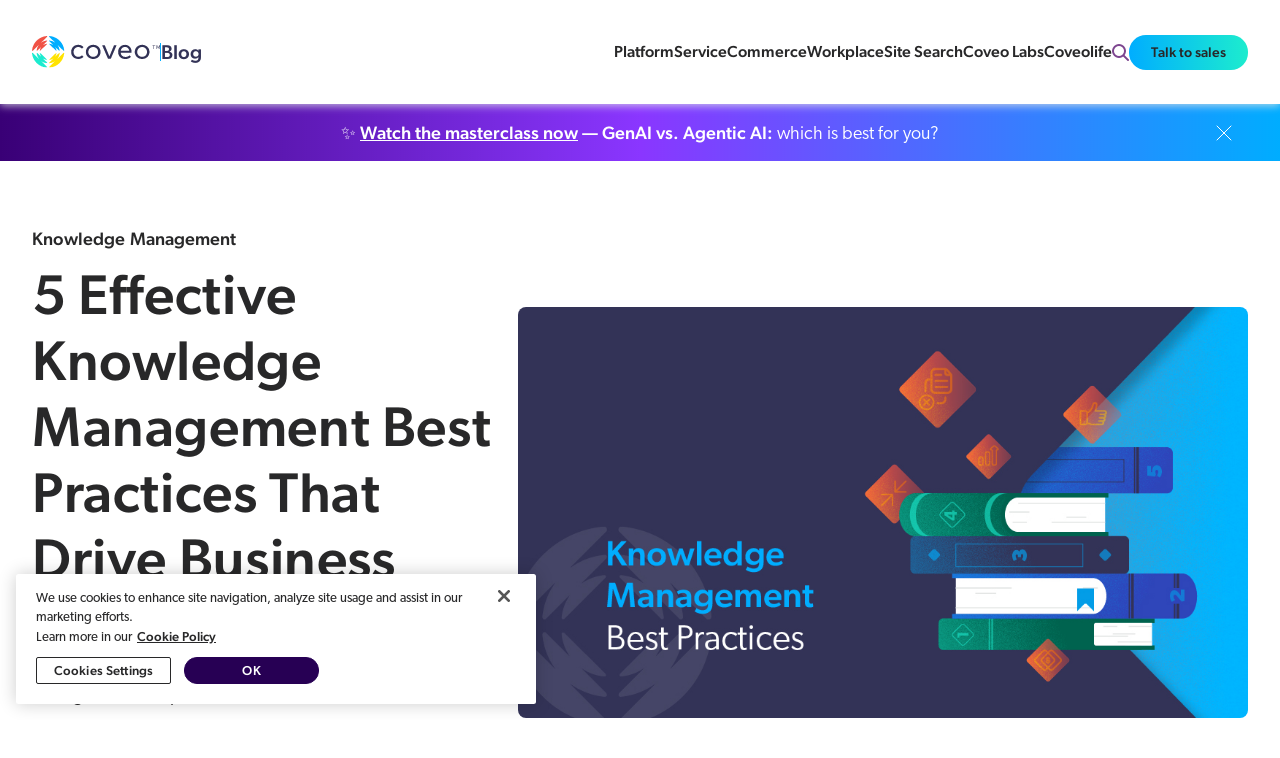

--- FILE ---
content_type: text/html; charset=utf-8
request_url: https://www.coveo.com/blog/knowledge-management-best-practices/
body_size: 50601
content:
<!doctype html>
<html data-n-head-ssr lang="en" data-n-head="%7B%22lang%22:%7B%22ssr%22:%22en%22%7D%7D">
    <head >
        <title>5 Effective Knowledge Management Best Practices That Drive Business</title><meta data-n-head="ssr" charset="utf-8"><meta data-n-head="ssr" name="viewport" content="width=device-width, initial-scale=1"><meta data-n-head="ssr" property="og:image" data-hid="og:image" content="https://cdn.coveo.com/images/v1707312324/blogprod/CCS-7820_WFP285303_BLOG-5Knowledge-1HERO_03_98680563da3b/CCS-7820_WFP285303_BLOG-5Knowledge-1HERO_03_98680563da3b.jpg"><meta data-n-head="ssr" property="article:published_time" data-hid="article:published_time" content="2025-04-11T12:00:00"><meta data-n-head="ssr" property="article:modified_time" data-hid="article:modified_time" content="2025-05-06T19:23:25+00:00"><meta data-n-head="ssr" name="coveo:title" data-hid="coveo:title" content="5 Effective Knowledge Management Best Practices That Drive Business"><meta data-n-head="ssr" name="coveo:description" data-hid="coveo:description" content="For customers to self-serve, they need access to your company knowledge. Give them what they need with knowledge management best practices."><meta data-n-head="ssr" name="coveo:categories" data-hid="coveo:categories" content="Knowledge Management"><meta data-n-head="ssr" name="coveo:featuredimage" data-hid="coveo:featuredimage" content="https://cdn.coveo.com/images/v1707312324/blogprod/CCS-7820_WFP285303_BLOG-5Knowledge-1HERO_03_98680563da3b/CCS-7820_WFP285303_BLOG-5Knowledge-1HERO_03_98680563da3b.jpg"><meta data-n-head="ssr" name="coveo:publicationdate" data-hid="coveo:publicationdate" content="2025-04-11T12:00:00+00:00"><meta data-n-head="ssr" name="coveo:tags" data-hid="coveo:tags" content="analytics;assisted support;case deflection;knowledge centered service;knowledge management best practices;self-service;"><meta data-n-head="ssr" name="coveo:platformsolutions" data-hid="coveo:platformsolutions" content="Service;Service|Call center support;Service;Service|Customer Self-Service;Workplace;Workplace|Employee Self-service;Workplace;Workplace|Knowledge management intelligence;"><meta data-n-head="ssr" name="coveo:solutiontagsname" data-hid="coveo:solutiontagsname" content="Service;Workplace"><meta data-n-head="ssr" name="coveo:tagsname" data-hid="coveo:tagsname" content="Call center support;Customer Self-Service;Employee Self-service;Knowledge management intelligence"><meta data-n-head="ssr" name="coveo:isblogpost" data-hid="coveo:isblogpost" content="1"><meta data-n-head="ssr" name="description" data-hid="description" content="For customers to self-serve, they need access to your company knowledge. Give them what they need with knowledge management best practices."><meta data-n-head="ssr" property="og:locale" data-hid="og:locale" content="en_US"><meta data-n-head="ssr" property="og:type" data-hid="og:type" content="article"><meta data-n-head="ssr" property="og:title" data-hid="og:title" content="5 Effective Knowledge Management Best Practices That Drive Business"><meta data-n-head="ssr" property="og:description" data-hid="og:description" content="For customers to self-serve, they need access to your company knowledge. Give them what they need with knowledge management best practices."><meta data-n-head="ssr" property="og:url" data-hid="og:url" content="https://www.coveo.com/blog/knowledge-management-best-practices/"><meta data-n-head="ssr" property="og:site_name" data-hid="og:site_name" content="AI Search Blog"><meta data-n-head="ssr" name="twitter:card" data-hid="twitter:card" content="summary_large_image"><meta data-n-head="ssr" name="twitter:label1" data-hid="twitter:label1" content="Written by"><meta data-n-head="ssr" name="twitter:data1" data-hid="twitter:data1" content="Jacqueline Dooley"><meta data-n-head="ssr" name="twitter:label2" data-hid="twitter:label2" content="Est. reading time"><meta data-n-head="ssr" name="twitter:data2" data-hid="twitter:data2" content="4 minutes"><meta data-n-head="ssr" name="robots" data-hid="robots" content="index, follow"><base href="/blog/"><link data-n-head="ssr" rel="icon" type="image/x-icon" href="https://www.coveo.com/public/img/favicon.png"><link data-n-head="ssr" rel="canonical" data-hid="1" href="https://www.coveo.com/blog/knowledge-management-best-practices/"><link data-n-head="ssr" rel="alternate" data-hid="1" hreflang="en" href="https://www.coveo.com/blog/knowledge-management-best-practices/"><link data-n-head="ssr" rel="alternate" data-hid="1" hreflang="x-default" href="https://www.coveo.com/blog/knowledge-management-best-practices/"><script data-n-head="ssr" type="application/ld+json">{"@context":"https://schema.org","@type":"BlogPosting","@id":"https://www.coveo.com/blog/knowledge-management-best-practices/#BlogPosting","mainEntityOfPage":"https://www.coveo.com/blog/knowledge-management-best-practices/","headline":"Knowledge Management Best Practices for More Business | Coveo","name":"Knowledge Management Best Practices for More Business | Coveo","url":"https://www.coveo.com/blog/knowledge-management-best-practices/","image":{"@type":"ImageObject","@id":"https://cdn.coveo.com/images/v1707312324/blogprod/CCS-7820_WFP285303_BLOG-5Knowledge-1HERO_03_98680563da3b/CCS-7820_WFP285303_BLOG-5Knowledge-1HERO_03_98680563da3b.jpg","url":"https://cdn.coveo.com/images/v1707312324/blogprod/CCS-7820_WFP285303_BLOG-5Knowledge-1HERO_03_98680563da3b/CCS-7820_WFP285303_BLOG-5Knowledge-1HERO_03_98680563da3b.jpg"},"datePublished":"2025-04-11T12:00:00+00:00","dateModified":"2025-05-06T19:23:25+00:00","author":{"@type":"Person","name":"Jacqueline Dooley","url":"https://www.coveo.com/blog/author/jdooley"},"isPartOf":{"@context":"https://schema.org/","@type":"Blog","url":"https://www.coveo.com/blog/","@id":"https://www.coveo.com/blog/","mainEntityOfPage":"https://www.coveo.com/blog/","name":"AI Search Blog - Tips & Techniques on Building Relevance Into Your Apps","description":"Go from simply solving customer problems to enhancing your entire CX. Xero used GenAI to deliver more personalized, intuitive journeys– with proven ROI.","publisher":{"@type":"Organization","@id":"https://www.coveo.com/en","url":"https://www.coveo.com/","name":"Coveo","logo":{"@type":"ImageObject","@id":"https://www.coveo.com/-/media/library/Images/Logos/Coveo/coveo.svg","url":"https://www.coveo.com/-/media/library/Images/Logos/Coveo/coveo.svg"}},"isPartOf":{"@type":"WebSite","name":"Coveo: AI-Search & Generative Experiences","url":"https://www.coveo.com/en","publisher":{"@type":"Organization","@id":"https://www.coveo.com/en","name":"Coveo"}}}}</script><link rel="preload" href="/blog/_nuxt/ce540f88b1163a9a35cf.js" as="script"><link rel="preload" href="/blog/_nuxt/c5959cc825d70296d6ee.js" as="script"><link rel="preload" href="/blog/_nuxt/a77652af1a2e90150d2b.js" as="script"><link rel="preload" href="/blog/_nuxt/7f563903eb3fca9b526b.js" as="script"><link rel="preload" href="/blog/_nuxt/c5696195905171d99666.js" as="script"><link rel="preload" href="/blog/_nuxt/340c01b770cde9462051.js" as="script"><link rel="preload" href="/blog/_nuxt/a7e9d6d8a3de3b4e1ff4.js" as="script"><link rel="preload" href="/blog/_nuxt/fe384ebc715f4fed2da2.js" as="script"><style data-vue-ssr-id="00566fe6:0 0ef4e692:0 4d1f2db8:0 4e6db13a:0 5ef8141b:0 6135e612:0 4cc8edff:0 40e188ca:0 5dc300d6:0 55a3d656:0 11e70e98:0 afc910b6:0 3250b77d:0 c994b6da:0 bb493602:0 16673a4e:0 401d3883:0 145b99e6:0 139a9ec2:0 1cd361de:0 74c21c0e:0 6f8d4b6c:0 cffcdec8:0 692e53fc:0 f44b1d42:0 67ad5482:0 32aa9cc2:0 77b70507:0">
*{line-height:26px}h1{font-size:48px;font-weight:500;line-height:56px;letter-spacing:.011em}@media only screen and (min-width:1025px){h1{font-size:56px;font-weight:500;line-height:66px;letter-spacing:.011em}}h1 *{font-size:48px;font-weight:500;line-height:56px;letter-spacing:.011em}@media only screen and (min-width:1025px){h1 *{font-size:56px;font-weight:500;line-height:66px;letter-spacing:.011em}}h2{font-size:32px;font-weight:500;line-height:40px;letter-spacing:.011em}@media only screen and (min-width:1025px){h2{font-size:48px;font-weight:500;line-height:56px;letter-spacing:.011em}}h2 *{font-size:32px;font-weight:500;line-height:40px;letter-spacing:.011em}@media only screen and (min-width:1025px){h2 *{font-size:48px;font-weight:500;line-height:56px;letter-spacing:.011em}}h3{font-size:28px;font-weight:500;line-height:40px;letter-spacing:.011em}@media only screen and (min-width:1025px){h3{font-size:32px;font-weight:500;line-height:40px;letter-spacing:.011em}}h3 *{font-size:28px;font-weight:500;line-height:40px;letter-spacing:.011em}@media only screen and (min-width:1025px){h3 *{font-size:32px;font-weight:500;line-height:40px;letter-spacing:.011em}}h4{font-size:24px;font-weight:500;line-height:40px;letter-spacing:.011em}@media only screen and (min-width:1025px){h4{font-size:28px;font-weight:500;line-height:40px;letter-spacing:.011em}}h4 *{font-size:24px;font-weight:500;line-height:40px;letter-spacing:.011em}@media only screen and (min-width:1025px){h4 *{font-size:28px;font-weight:500;line-height:40px;letter-spacing:.011em}}h5{font-size:18px;font-weight:500;line-height:32px;letter-spacing:.011em}@media only screen and (min-width:1025px){h5{font-size:24px;font-weight:500;line-height:32px;letter-spacing:.011em}}h5 *{font-size:18px;font-weight:500;line-height:32px;letter-spacing:.011em}@media only screen and (min-width:1025px){h5 *{font-size:24px;font-weight:500;line-height:32px;letter-spacing:.011em}}body{font-size:16px;font-weight:300;font-family:canada-type-gibson,Arial,sans-serif}small{font-size:14px;font-font-weight:300}
*{padding:0;margin:0;color:#282829;box-sizing:border-box}ul{list-style-type:none}main{min-height:100vh;display:flex;flex-direction:column}main>.container{flex:1}a{text-decoration:none}.container{margin:0 auto;padding:0 16px;width:100%;max-width:1440px}@media only screen and (min-width:1025px){.container{padding:0 32px}}input{outline:0;border:none}.banner-container{margin:48px auto}@media only screen and (min-width:1025px){.banner-container{margin:124px auto}}.banner-container-small{margin:48px 0}@media only screen and (min-width:1025px){.banner-container-small{margin:64px auto}}.banner-container-small .banner-container{margin:0}.pretitle{margin-bottom:8px;padding-bottom:0}body,html{margin:0 auto;width:100%}body{overflow-x:hidden}body.no-scroll{overflow:hidden}.separator{height:1px;background-color:#c5cacf}.separator.light{background-color:#e5e8e8}.no-user-select{-webkit-user-select:none;-moz-user-select:none;-ms-user-select:none;user-select:none}
:root{--primitive-color-solid-utility-purewhite:#fff;--primitive-color-solid-utility-purewhite-rgb:255,255,255;--primitive-color-solid-utility-pomegranata:#f05245;--primitive-color-solid-utility-turbo:#ffe300;--primitive-color-solid-utility-tropicalrainforest:#00634f;--primitive-color-solid-utility-brightturquoise:#1cebcf;--primitive-color-solid-utility-brightturquoise-rgb:28,235,207;--primitive-color-solid-utility-cerulean:#00adff;--primitive-color-solid-utility-governorbay:#2e45ba;--primitive-color-solid-utility-grape:#451c5c;--primitive-color-solid-neopurple-0:#faf8ff;--primitive-color-solid-neopurple-1:#f4f0ff;--primitive-color-solid-neopurple-2:#e3daff;--primitive-color-solid-neopurple-3:#c7b2ff;--primitive-color-solid-neopurple-4:#ac86ff;--primitive-color-solid-neopurple-5:#8a36ff;--primitive-color-solid-neopurple-5-rgb:138,54,255;--primitive-color-solid-neopurple-6:#50a;--primitive-color-solid-neopurple-7:#390076;--primitive-color-solid-neopurple-8:#270054;--primitive-color-solid-neopurple-8-rgb:39,0,84;--primitive-color-solid-neopurple-9:#180037;--primitive-color-solid-neopurple-9-rgb:24,0,55;--primitive-color-solid-ebonyclay-0:#f9f9fb;--primitive-color-solid-ebonyclay-0-rgb:249,249,251;--primitive-color-solid-ebonyclay-1:#f1f1f9;--primitive-color-solid-ebonyclay-1-rgb:241,241,249;--primitive-color-solid-ebonyclay-2:#dbdbf2;--primitive-color-solid-ebonyclay-2-rgb:219,219,242;--primitive-color-solid-ebonyclay-3:#babadf;--primitive-color-solid-ebonyclay-4:#9797cb;--primitive-color-solid-ebonyclay-5:#6767a4;--primitive-color-solid-ebonyclay-6:#393968;--primitive-color-solid-ebonyclay-6-rgb:57,57,104;--primitive-color-solid-ebonyclay-7:#252547;--primitive-color-solid-ebonyclay-8:#181831;--primitive-color-solid-ebonyclay-9:#0d0d1f;--primitive-color-alpha-ebonyclay-50:rgba(57,57,104,0.04706);--primitive-color-alpha-ebonyclay-100:rgba(57,57,104,0.09804);--primitive-color-alpha-ebonyclay-150:rgba(57,57,104,0.14902);--primitive-color-alpha-ebonyclay-200:rgba(57,57,104,0.2);--primitive-color-alpha-ebonyclay-300:rgba(57,57,104,0.29804);--primitive-color-alpha-ebonyclay-400:rgba(57,57,104,0.4);--primitive-color-alpha-ebonyclay-500:rgba(57,57,104,0.49804);--primitive-color-alpha-ebonyclay-600:rgba(57,57,104,0.6);--primitive-color-alpha-ebonyclay-700:rgba(57,57,104,0.69804);--primitive-color-alpha-ebonyclay-800:rgba(57,57,104,0.8);--primitive-color-alpha-ebonyclay-900:rgba(57,57,104,0.89804);--primitive-color-solid-grape-0:#fbf8fd;--primitive-color-solid-grape-1:#f6f0fb;--primitive-color-solid-grape-2:#e7d6f5;--primitive-color-solid-grape-3:#d2b0ed;--primitive-color-solid-grape-4:#bc85e3;--primitive-color-solid-grape-5:#9946c7;--primitive-color-solid-grape-6:#592676;--primitive-color-solid-grape-7:#3c1851;--primitive-color-solid-grape-8:#290e38;--primitive-color-solid-grape-9:#190624;--primitive-color-solid-blue-0:#f8f9ff;--primitive-color-solid-blue-1:#eef2ff;--primitive-color-solid-blue-2:#d5defe;--primitive-color-solid-blue-3:#a6bcfe;--primitive-color-solid-blue-4:#6e99fd;--primitive-color-solid-blue-5:#1169da;--primitive-color-solid-blue-6:#063c82;--primitive-color-solid-blue-7:#03275a;--primitive-color-solid-blue-8:#01193f;--primitive-color-solid-blue-9:#010e29;--primitive-color-alpha-blue-50:rgba(17,105,218,0.04706);--primitive-color-alpha-blue-100:rgba(17,105,218,0.09804);--primitive-color-alpha-blue-150:rgba(17,105,218,0.14902);--primitive-color-alpha-blue-200:rgba(17,105,218,0.2);--primitive-color-alpha-blue-300:rgba(17,105,218,0.29804);--primitive-color-alpha-blue-400:rgba(17,105,218,0.4);--primitive-color-alpha-blue-500:rgba(17,105,218,0.49804);--primitive-color-alpha-blue-600:rgba(17,105,218,0.6);--primitive-color-alpha-blue-700:rgba(17,105,218,0.69804);--primitive-color-alpha-blue-800:rgba(17,105,218,0.8);--primitive-color-alpha-blue-900:rgba(17,105,218,0.89804);--primitive-color-solid-turquoise-0:#e5fff9;--primitive-color-solid-turquoise-1:#bffff0;--primitive-color-solid-turquoise-2:#1efadc;--primitive-color-solid-turquoise-3:#18d4bb;--primitive-color-solid-turquoise-4:#0faf99;--primitive-color-solid-turquoise-5:#077b6b;--primitive-color-solid-turquoise-6:#02473e;--primitive-color-solid-turquoise-7:#012f2a;--primitive-color-solid-turquoise-8:#011f1b;--primitive-color-solid-turquoise-9:#001210;--primitive-color-solid-green-0:#e9ffed;--primitive-color-solid-green-1:#cdfed5;--primitive-color-solid-green-2:#73fa84;--primitive-color-solid-green-3:#32d961;--primitive-color-solid-green-4:#15b43c;--primitive-color-solid-green-5:#0b7e2f;--primitive-color-solid-green-6:#044918;--primitive-color-solid-green-7:#02300f;--primitive-color-solid-green-8:#012008;--primitive-color-solid-green-9:#001304;--primitive-color-solid-orange-0:#fff8f5;--primitive-color-solid-orange-1:#ffefe8;--primitive-color-solid-orange-2:#fed7c2;--primitive-color-solid-orange-3:#fea980;--primitive-color-solid-orange-4:#f27a38;--primitive-color-solid-orange-5:#b84b11;--primitive-color-solid-orange-6:#6c2a00;--primitive-color-solid-orange-7:#491b02;--primitive-color-solid-orange-8:#301301;--primitive-color-solid-orange-9:#1c0a00;--primitive-color-solid-yellow-0:#fff9e5;--primitive-color-solid-yellow-1:#fff2c0;--primitive-color-solid-yellow-2:#fbe000;--primitive-color-solid-yellow-3:#e5b800;--primitive-color-solid-yellow-4:#c89300;--primitive-color-solid-yellow-5:#936400;--primitive-color-solid-yellow-6:#593700;--primitive-color-solid-yellow-7:#3c2301;--primitive-color-solid-yellow-8:#291700;--primitive-color-solid-yellow-9:#180d00;--primitive-color-solid-red-0:#fff8f8;--primitive-color-solid-red-1:#feefee;--primitive-color-solid-red-2:#fdd5d5;--primitive-color-solid-red-3:#fca7a5;--primitive-color-solid-red-4:#fb6f6c;--primitive-color-solid-red-5:#d2271b;--primitive-color-solid-red-6:#7e0f17;--primitive-color-solid-red-7:#58050f;--primitive-color-solid-red-8:#3e020a;--primitive-color-solid-red-9:#280104;--primitive-color-alpha-red-50:rgba(210,39,27,0.04706);--primitive-color-alpha-red-100:rgba(210,39,27,0.09804);--primitive-color-alpha-red-150:rgba(210,39,27,0.14902);--primitive-color-alpha-red-200:rgba(210,39,27,0.2);--primitive-color-alpha-red-300:rgba(210,39,27,0.29804);--primitive-color-alpha-red-400:rgba(210,39,27,0.4);--primitive-color-alpha-red-500:rgba(210,39,27,0.49804);--primitive-color-alpha-red-600:rgba(210,39,27,0.6);--primitive-color-alpha-red-700:rgba(210,39,27,0.69804);--primitive-color-alpha-red-800:rgba(210,39,27,0.8);--primitive-color-alpha-red-900:rgba(210,39,27,0.89804);--primitive-color-solid-gray-0:#f9f9fa;--primitive-color-solid-gray-1:#f1f2f4;--primitive-color-solid-gray-2:#dddfe3;--primitive-color-solid-gray-3:#b9bdc7;--primitive-color-solid-gray-4:#959cab;--primitive-color-solid-gray-5:#676d7a;--primitive-color-solid-gray-6:#3b3e46;--primitive-color-solid-gray-7:#26292f;--primitive-color-solid-gray-8:#191b1f;--primitive-color-solid-gray-9:#0e0f12;--primitive-color-solid-gray-13:#070709;--primitive-color-solid-gray-13-rgb:7,7,9;--primitive-color-alpha-white-50:rgba(249,249,250,0.04706);--primitive-color-alpha-white-100:rgba(249,249,250,0.09804);--primitive-color-alpha-white-150:rgba(249,249,250,0.14902);--primitive-color-alpha-white-200:rgba(249,249,250,0.2);--primitive-color-alpha-white-300:rgba(249,249,250,0.29804);--primitive-color-alpha-white-400:rgba(249,249,250,0.4);--primitive-color-alpha-white-500:rgba(249,249,250,0.49804);--primitive-color-alpha-white-600:rgba(249,249,250,0.6);--primitive-color-alpha-white-700:rgba(249,249,250,0.69804);--primitive-color-alpha-white-800:rgba(249,249,250,0.8);--primitive-color-alpha-white-900:rgba(249,249,250,0.89804);--primitive-color-alpha-black-50:rgba(14,15,18,0.04706);--primitive-color-alpha-black-100:rgba(14,15,18,0.09804);--primitive-color-alpha-black-150:rgba(14,15,18,0.14902);--primitive-color-alpha-black-200:rgba(14,15,18,0.2);--primitive-color-alpha-black-300:rgba(14,15,18,0.29804);--primitive-color-alpha-black-400:rgba(14,15,18,0.4);--primitive-color-alpha-black-500:rgba(14,15,18,0.49804);--primitive-color-alpha-black-600:rgba(14,15,18,0.6);--primitive-color-alpha-black-700:rgba(14,15,18,0.69804);--primitive-color-alpha-black-800:rgba(14,15,18,0.8);--primitive-color-alpha-black-900:rgba(14,15,18,0.89804);--primitive-text-size-13:13px;--primitive-text-size-14:14px;--primitive-text-size-16:16px;--primitive-text-size-18:18px;--primitive-text-size-20:20px;--primitive-text-size-24:24px;--primitive-text-size-28:28px;--primitive-text-size-32:32px;--primitive-text-size-40:40px;--primitive-text-size-48:48px;--primitive-text-size-56:56px;--primitive-text-size-64:64px;--primitive-text-weight-light:200;--primitive-text-weight-book:300;--primitive-text-weight-regular:400;--primitive-text-weight-medium:500;--primitive-text-font-sansSerif:"Gibson";--primitive-text-font-monospace:"Menlo";--primitive-text-lineheight-16:16px;--primitive-text-lineheight-18:18px;--primitive-text-lineheight-20:20px;--primitive-text-lineheight-24:24px;--primitive-text-lineheight-26:26px;--primitive-text-lineheight-28:28px;--primitive-text-lineheight-32:32px;--primitive-text-lineheight-36:36px;--primitive-text-lineheight-40:40px;--primitive-text-lineheight-46:46px;--primitive-text-lineheight-56:56px;--primitive-text-lineheight-66:66px;--primitive-text-lineheight-80:80px;--primitive-size-dimension-0:0px;--primitive-size-dimension-2:2px;--primitive-size-dimension-4:4px;--primitive-size-dimension-8:8px;--primitive-size-dimension-12:12px;--primitive-size-dimension-16:16px;--primitive-size-dimension-20:20px;--primitive-size-dimension-24:24px;--primitive-size-dimension-28:28px;--primitive-size-dimension-32:32px;--primitive-size-dimension-36:36px;--primitive-size-dimension-40:40px;--primitive-size-dimension-44:44px;--primitive-size-dimension-48:48px;--primitive-size-dimension-56:56px;--primitive-size-dimension-64:64px;--primitive-size-dimension-80:80px;--primitive-size-dimension-96:96px;--primitive-size-dimension-112:112px;--primitive-size-dimension-128:128px;--primitive-size-dimension-144:144px}
:root{--mkt-color-background-pure:var(--primitive-color-solid-utility-purewhite);--mkt-color-background-purewhite:var(--primitive-color-solid-utility-purewhite);--mkt-color-background-default:transparent;--mkt-color-background-default-hoverfocus:var(--primitive-color-solid-ebonyclay-1);--mkt-color-background-default-pressed:var(--primitive-color-solid-ebonyclay-2);--mkt-color-background-secondary:var(--primitive-color-solid-ebonyclay-1);--mkt-color-background-secondary-hoverfocus:var(--primitive-color-solid-ebonyclay-2);--mkt-color-background-secondary-pressed:var(--primitive-color-solid-ebonyclay-3);--mkt-color-background-tertiary:var(--primitive-color-solid-ebonyclay-2);--mkt-color-background-tertiary-hoverfocus:var(--primitive-color-solid-ebonyclay-3);--mkt-color-background-tertiary-pressed:var(--primitive-color-solid-ebonyclay-4);--mkt-color-background-contrast:var(--primitive-color-solid-neopurple-8);--mkt-color-background-contrastshade:var(--primitive-color-solid-neopurple-9);--mkt-color-background-disabled:var(--primitive-color-solid-gray-1);--mkt-color-background-link:var(--primitive-color-solid-blue-1);--mkt-color-background-link-hoverfocus:var(--primitive-color-solid-blue-2);--mkt-color-background-link-pressed:var(--primitive-color-solid-blue-3);--mkt-color-background-info:var(--primitive-color-solid-gray-0);--mkt-color-background-noveltymuted:var(--primitive-color-solid-turquoise-0);--mkt-color-background-noveltyemphasis:var(--primitive-color-solid-turquoise-5);--mkt-color-background-positivemuted:var(--primitive-color-solid-green-0);--mkt-color-background-positiveemphasis:var(--primitive-color-solid-green-5);--mkt-color-background-cautionmuted:var(--primitive-color-solid-yellow-0);--mkt-color-background-cautionemphasis:var(--primitive-color-solid-yellow-4);--mkt-color-background-warningmuted:var(--primitive-color-solid-orange-1);--mkt-color-background-warningemphasis:var(--primitive-color-solid-orange-5);--mkt-color-background-criticalmuted:var(--primitive-color-solid-red-0);--mkt-color-background-criticalemphasis:var(--primitive-color-solid-red-5);--mkt-color-border-default:var(--primitive-color-solid-gray-3);--mkt-color-border-default-hover:var(--primitive-color-solid-gray-5);--mkt-color-border-default-pressed:var(--primitive-color-solid-gray-8);--mkt-color-border-default-disabled:var(--primitive-color-solid-gray-2);--mkt-color-border-cta:var(--primitive-color-solid-neopurple-7);--mkt-color-border-cta-hover:var(--primitive-color-solid-neopurple-6);--mkt-color-border-cta-pressed:var(--primitive-color-solid-neopurple-5);--mkt-color-border-link:var(--primitive-color-solid-blue-5);--mkt-color-border-link-hover:var(--primitive-color-solid-blue-6);--mkt-color-border-link-pressed:var(--primitive-color-solid-blue-8);--mkt-color-border-novelty:var(--primitive-color-solid-turquoise-1);--mkt-color-border-noveltyemphasis:var(--primitive-color-solid-turquoise-3);--mkt-color-border-positive:var(--primitive-color-solid-green-1);--mkt-color-border-positiveemphasis:var(--primitive-color-solid-green-4);--mkt-color-border-caution:var(--primitive-color-solid-yellow-1);--mkt-color-border-cautionemphasis:var(--primitive-color-solid-yellow-3);--mkt-color-border-warning:var(--primitive-color-solid-orange-1);--mkt-color-border-warningemphasis:var(--primitive-color-solid-orange-4);--mkt-color-border-critical:var(--primitive-color-solid-red-2);--mkt-color-border-criticalemphasis:var(--primitive-color-solid-red-5);--mkt-color-text-default:var(--primitive-color-solid-gray-9);--mkt-color-shadow-low:var(--primitive-color-alpha-ebonyclay-100);--mkt-color-shadow-hover:var(--primitive-color-alpha-ebonyclay-200);--mkt-color-shadow-overlay:var(--primitive-color-alpha-ebonyclay-500);--mkt-color-text-default-hover:var(--primitive-color-solid-gray-7);--mkt-color-text-secondary:var(--primitive-color-solid-gray-5);--mkt-color-text-heading:var(--primitive-color-solid-neopurple-8);--mkt-color-text-contrast:var(--primitive-color-solid-utility-purewhite);--mkt-color-text-puredark:var(--primitive-color-solid-gray-9);--mkt-color-text-purewhite:var(--primitive-color-solid-utility-purewhite);--mkt-color-text-disabled:var(--primitive-color-solid-gray-4);--mkt-color-text-link:var(--primitive-color-solid-blue-5);--mkt-color-text-link-hover:var(--primitive-color-solid-blue-6);--mkt-color-text-link-pressed:var(--primitive-color-solid-blue-8);--mkt-color-text-link-clicked:var(--primitive-color-solid-blue-8);--mkt-color-text-novelty:var(--primitive-color-solid-turquoise-5);--mkt-color-text-noveltyonmuted:var(--primitive-color-solid-turquoise-6);--mkt-color-text-positive:var(--primitive-color-solid-green-5);--mkt-color-text-positiveonmuted:var(--primitive-color-solid-green-6);--mkt-color-text-caution:var(--primitive-color-solid-yellow-5);--mkt-color-text-cautiononmuted:var(--primitive-color-solid-yellow-6);--mkt-color-text-warning:var(--primitive-color-solid-orange-5);--mkt-color-text-warningonmuted:var(--primitive-color-solid-orange-6);--mkt-color-text-critical:var(--primitive-color-solid-red-5);--mkt-color-text-criticalonmuted:var(--primitive-color-solid-red-6);--mkt-color-text-linksecondary:var(--primitive-color-solid-gray-9);--mkt-color-text-linksecondary-hover:var(--primitive-color-solid-blue-5);--mkt-color-text-linksecondary-pressed:var(--primitive-color-solid-blue-5);--mkt-color-text-linksecondary-clicked:var(--primitive-color-solid-gray-9);--mkt-text-size-display:var(--primitive-text-size-64);--mkt-text-size-h1:var(--primitive-text-size-56);--mkt-text-size-h2:var(--primitive-text-size-48);--mkt-text-size-h3:var(--primitive-text-size-32);--mkt-text-size-h4:var(--primitive-text-size-28);--mkt-text-size-h5:var(--primitive-text-size-24);--mkt-text-size-bodydefault:var(--primitive-text-size-18);--mkt-text-size-bodymedium:var(--primitive-text-size-16);--mkt-text-size-bodysmall:var(--primitive-text-size-14);--mkt-text-size-bodyextrasmall:var(--primitive-text-size-13);--mkt-text-lineheight-display:var(--primitive-text-lineheight-80);--mkt-text-lineheight-h1:var(--primitive-text-lineheight-66);--mkt-text-lineheight-h2:var(--primitive-text-lineheight-56);--mkt-text-lineheight-h3:var(--primitive-text-lineheight-40);--mkt-text-lineheight-h4:var(--primitive-text-lineheight-36);--mkt-text-lineheight-h5:var(--primitive-text-lineheight-32);--mkt-text-lineheight-bodydefault:var(--primitive-text-lineheight-28);--mkt-text-lineheight-bodymedium:var(--primitive-text-lineheight-26);--mkt-text-lineheight-bodysmall:var(--primitive-text-lineheight-24);--mkt-text-lineheight-bodyextrasmall:var(--primitive-text-lineheight-16);--mkt-grid-margins:var(--primitive-size-dimension-80);--mkt-grid-gutters:var(--primitive-size-dimension-32);--mkt-spacing-4xs:var(--primitive-size-dimension-0);--mkt-borderradius-xs:var(--primitive-size-dimension-8);--mkt-borderradius-sm:var(--primitive-size-dimension-24);--mkt-borderradius-md:var(--primitive-size-dimension-56);--mkt-borderradius-lg:var(--primitive-size-dimension-80);--mkt-borderradius-xl:var(--primitive-size-dimension-112);--mkt-borderradius-2xl:200;--mkt-spacing-3xs:var(--primitive-size-dimension-4);--mkt-spacing-2xs:var(--primitive-size-dimension-8);--mkt-spacing-xs:var(--primitive-size-dimension-12);--mkt-spacing-sm:var(--primitive-size-dimension-16);--mkt-spacing-md:var(--primitive-size-dimension-24);--mkt-spacing-lg:var(--primitive-size-dimension-32);--mkt-spacing-xl:var(--primitive-size-dimension-48);--mkt-spacing-2xl:var(--primitive-size-dimension-56);--mkt-spacing-3xl:var(--primitive-size-dimension-64);--mkt-spacing-4xl:var(--primitive-size-dimension-80);--mkt-spacing-5xl:var(--primitive-size-dimension-112);--mkt-color-solid-utility-brightturquoise-filter:invert(77%) sepia(56%) saturate(603%) hue-rotate(111deg) brightness(92%) contrast(100%)}
:root{--gradient-onlight-primary:linear-gradient(90deg,var(--primitive-color-solid-utility-governorbay),var(--primitive-color-solid-blue-5) 30.03%,var(--primitive-color-solid-utility-cerulean) 60.98%,var(--primitive-color-solid-utility-brightturquoise) 90.07%);--gradient-onlight-primary-vertical:linear-gradient(var(--primitive-color-solid-utility-governorbay),var(--primitive-color-solid-blue-5) 30.03%,var(--primitive-color-solid-utility-cerulean) 60.98%,var(--primitive-color-solid-utility-brightturquoise) 90.07%);--gradient-onlight-primary-vertical-inverted:linear-gradient(var(--primitive-color-solid-utility-brightturquoise),var(--primitive-color-solid-utility-cerulean) 30.03%,var(--primitive-color-solid-blue-5) 60.98%,var(--primitive-color-solid-utility-governorbay) 90.07%);--gradient-ondark-primary:linear-gradient(90deg,var(--primitive-color-solid-blue-5),var(--primitive-color-solid-utility-cerulean) 30.03%,var(--primitive-color-solid-turquoise-2) 60.98%,var(--primitive-color-solid-turquoise-1) 90.07%);--gradient-ondark-secondary:linear-gradient(90deg,var(--primitive-color-solid-neopurple-7),var(--primitive-color-solid-neopurple-5) 50%,var(--primitive-color-solid-utility-cerulean));--gradient-onlight-secondary:linear-gradient(90deg,var(--primitive-color-solid-neopurple-7),var(--primitive-color-solid-neopurple-5) 50%,var(--primitive-color-solid-utility-cerulean));--gradient-onlight-outline:linear-gradient(90deg,var(--primitive-color-solid-neopurple-5) 5.73%,var(--primitive-color-solid-blue-5) 33.85%,var(--primitive-color-solid-utility-cerulean) 65.1%,var(--primitive-color-solid-turquoise-2));--gradient-ondark-outline:linear-gradient(90deg,var(--primitive-color-solid-neopurple-5) 1.04%,var(--primitive-color-solid-blue-5) 24.48%,var(--primitive-color-solid-utility-cerulean) 49.48%,var(--primitive-color-solid-turquoise-2) 73.96%,var(--primitive-color-solid-turquoise-1) 97.92%);--gradient-fade-pure:linear-gradient(0deg,var(--primitive-color-solid-gray-13) 14.61%,rgba(var(--primitive-color-solid-gray-13-rgb),0.00));--gradient-fade-default:linear-gradient(0deg,var(--primitive-color-solid-ebonyclay-0) 14.61%,rgba(var(--primitive-color-solid-ebonyclay-0-rgb),0.00));--gradient-fade-secondary:linear-gradient(0deg,var(--primitive-color-solid-ebonyclay-1) 14.61%,rgba(var(--primitive-color-solid-ebonyclay-1-rgb),0.14) 87.82%,rgba(241,241,249,0));--gradient-fade-tertiary:linear-gradient(0deg,var(--primitive-color-solid-ebonyclay-2) 14.61%,rgba(var(--primitive-color-solid-ebonyclay-2-rgb),0.00));--gradient-onlightsurface-opal-secondary:linear-gradient(90deg,var(--primitive-color-solid-neopurple-8),var(--primitive-color-solid-neopurple-7) 50%,$primary-6);--gradient-onlight-secondary-fade:linear-gradient(90deg,transparent 18%,var(--primitive-color-solid-neopurple-7) 30%,var(--primitive-color-solid-neopurple-5) 60%,var(--primitive-color-solid-utility-cerulean));--gradient-ondark-secondary-fade:linear-gradient(90deg,transparent 18%,var(--primitive-color-solid-neopurple-7) 30%,var(--primitive-color-solid-neopurple-5) 60%,var(--primitive-color-solid-utility-cerulean));--gradient-heading:linear-gradient(90deg,var(--primitive-color-solid-turquoise-3) 35.75%,var(--primitive-color-solid-utility-cerulean) 53.23%,var(--primitive-color-alpha-blue-900) 71.83%,var(--primitive-color-solid-utility-governorbay) 89.87%);--gradient-heading-onlight:linear-gradient(90deg,var(--primitive-color-solid-turquoise-3) 9.93%,var(--primitive-color-solid-utility-cerulean) 39.02%,var(--primitive-color-alpha-blue-900) 69.97%,var(--primitive-color-solid-utility-governorbay));--gradient-heading-ondark:linear-gradient(90deg,var(--primitive-color-solid-utility-cerulean),var(--primitive-color-solid-turquoise-2) 60.94%);--gradient-action:linear-gradient(90deg,var(--primitive-color-solid-utility-cerulean),var(--primitive-color-solid-turquoise-2) 60.94%);--gradient-primary:var(--gradient-onlight-primary);--gradient-secondary:var(--gradient-onlight-secondary);--gradient-secondary-fade:var(--gradient-onlight-secondary-fade);--shadow-lowlight:0px 6px 16px 0px var(--mkt-color-shadow-low);--shadow-hoverlight:0px 2px 16px 0px var(--mkt-color-shadow-hover);--shadow-overlaylight:0px 2px 48px 0px var(--mkt-color-shadow-overlay);--shadow-lowdark:0px 6px 16px 0px var(--mkt-color-shadow-low);--shadow-hoverdark:0px 2px 16px 0px var(--mkt-color-shadow-hover);--shadow-overlaydark:0px 2px 48px 0px var(--mkt-color-shadow-overlay);--mkt-filter-icon-default:brightness(0) invert(8%) sepia(65%) saturate(3493%) hue-rotate(261deg) brightness(104%) contrast(120%);--mkt-filter-icon-secondary:brightness(0) invert(4%) sepia(24%) saturate(449%) hue-rotate(187deg) brightness(96%) contrast(96%)}
body[data-v-15dd10dd],html[data-v-15dd10dd]{margin:0 auto;width:100%}body[data-v-15dd10dd]{overflow-x:hidden}body.no-scroll[data-v-15dd10dd]{overflow:hidden}
main[data-v-b848db72]{padding-top:64px;background-color:#fff}@media only screen and (min-width:1260px){main[data-v-b848db72]{padding-top:104px}}
header[data-v-f4a387dc]{box-shadow:0 2px 8px rgba(229,232,232,.75);position:fixed;top:0;z-index:999;padding:12px 0;width:100%;max-height:64px;color:#282829;background-color:#fff;display:flex;align-items:center;transition:max-height .3s ease-out}header.detached[data-v-f4a387dc]{box-shadow:0 2px 5px rgba(72,72,72,.13);max-height:64px}@media only screen and (min-width:1260px){header.detached[data-v-f4a387dc]{max-height:70px}}@media only screen and (min-width:1260px){header[data-v-f4a387dc]{height:104px;max-height:104px}}.header-content[data-v-f4a387dc]{grid-gap:16px;gap:16px}.header-content[data-v-f4a387dc],.header-logo[data-v-f4a387dc]{display:flex;align-items:center}.header-logo[data-v-f4a387dc]{grid-gap:16px;gap:16px}.header-logo-main-link[data-v-f4a387dc]{display:flex}.header-logo-blog-link[data-v-f4a387dc]{color:#333357;font-size:20px;font-weight:500}.header-logo-blog-link[data-v-f4a387dc]:hover{text-decoration:underline}.header-logo img[data-v-f4a387dc]{width:128px}.separator[data-v-f4a387dc]{width:1px;height:18px;background-color:#00adff}
.search-box-container[data-v-4709f822]{position:absolute;min-width:550px;width:100%;pointer-events:none}.search-box-container.no-overflow[data-v-4709f822]{overflow:hidden}.search-box-container.open .search-box-wrapper[data-v-4709f822]{transform:translateX(-6px)}.search-box-container .search-box-wrapper[data-v-4709f822]{transform:translateX(calc(100% + 1px));transition:transform .25s}.close-search[data-v-4709f822],.close-search-desktop[data-v-4709f822]{cursor:pointer}.close-search-desktop .icon[data-v-4709f822],.close-search .icon[data-v-4709f822]{font-size:32px;font-weight:200;display:block;transform:rotate(45deg);pointer-events:none}.close-search[data-v-4709f822]{position:relative;top:2px}.close-search-desktop[data-v-4709f822]{position:absolute;top:10px;right:-8px;margin:-2px -7px 0 0;padding:2px 7px 0 0;transform:translateX(12px)}.navigation-items[data-v-4709f822]{height:40px;justify-content:flex-end}.navigation-items[data-v-4709f822],.navigation-items-container[data-v-4709f822]{position:relative;display:flex;grid-gap:0 32px;gap:0 32px}.navigation-items-container[data-v-4709f822]{margin-left:auto}.navigation-items-container[data-v-4709f822],ul[data-v-4709f822]{display:flex;align-items:center;grid-gap:0 32px;gap:0 32px}@media only screen and (max-width:1259px){.hamburger-item[data-v-4709f822]{padding:8px 20px;width:32px;height:32px;background:url(/blog/_nuxt/img/hamburger.96d294f.svg) no-repeat 50%;cursor:pointer}}@media only screen and (min-width:1260px){.hamburger-item[data-v-4709f822]{padding:0;width:0;display:none}}.openBurger[data-v-4709f822]{background:url(/blog/_nuxt/img/mobile-nav-close.a4f4783.svg) no-repeat 50%}.search[data-v-4709f822]{border:none;background:none;display:flex;cursor:pointer;pointer-events:auto}.search.hidden[data-v-4709f822]{visibility:hidden}@media only screen and (max-width:1024px){.cta-container[data-v-4709f822]{display:none}}
@media only screen and (max-width:1259px){.menu-item>*[data-v-7793b129]{display:none}}@media only screen and (min-width:1260px){.menu-item>*[data-v-7793b129]{font-weight:500;text-decoration:none}.menu-item[data-v-7793b129]>:hover{color:#752e9c;transition:all .2s ease}}
[am-cta-button][data-v-73074a40]{position:relative;cursor:pointer;will-change:transform}[am-cta-button][data-v-73074a40],[am-cta-button][data-v-73074a40]:hover{text-decoration:none}[am-cta-button] .label[data-v-73074a40]{position:relative;font-size:16px;font-weight:500;line-height:24px}[am-cta-button] .label.hide[data-v-73074a40]{opacity:0}[am-cta-button] .loader[data-v-73074a40]{position:absolute;width:32px}[am-cta-button] .arrow-container[data-v-73074a40]{position:absolute;top:50%;left:-100%;width:100%;display:none;transform:translateY(-50%);aspect-ratio:1/1}[am-cta-button] .arrow[data-v-73074a40]{width:100%;height:100%;border:1px solid transparent;border-radius:8px;transform:translateX(-25%) rotate(45deg);transition:transform .233s cubic-bezier(.3,0,.83,1)}[am-cta-button].primary[data-v-73074a40]{overflow:hidden;padding:12px 23px;width:-webkit-fit-content;width:-moz-fit-content;width:fit-content;height:48px;border-radius:8px;border-color:#00adff;background-color:#00adff;display:flex;align-items:center;justify-content:center}[am-cta-button].primary .label[data-v-73074a40]{color:#fff;white-space:nowrap}[am-cta-button].primary .arrow[data-v-73074a40]{background-color:#029de7}[am-cta-button].primary .arrow-container[data-v-73074a40]{display:block}[am-cta-button].primary.invert[data-v-73074a40]{border-color:#00adff}[am-cta-button].primary.invert .arrow[data-v-73074a40]{background-color:rgba(2,157,231,.15)}[am-cta-button].primary.invert .label[data-v-73074a40]{color:#00adff}[am-cta-button].primary.large[data-v-73074a40]{padding:16px 23px;height:56px}[am-cta-button].primary:hover .arrow[data-v-73074a40]{transform:translateX(100%) rotate(45deg)}[am-cta-button].secondary[data-v-73074a40]{overflow:hidden;padding:12px 23px;width:-webkit-fit-content;width:-moz-fit-content;width:fit-content;height:48px;border-radius:8px;border-color:#5d237d;background-color:#5d237d;display:flex;align-items:center;justify-content:center}[am-cta-button].secondary .label[data-v-73074a40]{color:#fff;white-space:nowrap}[am-cta-button].secondary .arrow[data-v-73074a40]{background-color:#451c5c}[am-cta-button].secondary .arrow-container[data-v-73074a40]{display:block}[am-cta-button].secondary.invert[data-v-73074a40]{border-color:#5d237d}[am-cta-button].secondary.invert .arrow[data-v-73074a40]{background-color:rgba(93,35,125,.15)}[am-cta-button].secondary.invert .label[data-v-73074a40]{color:#5d237d}[am-cta-button].secondary.large[data-v-73074a40]{padding:16px 23px;height:56px}[am-cta-button].secondary:hover .arrow[data-v-73074a40]{transform:translateX(100%) rotate(45deg)}[am-cta-button].white[data-v-73074a40]{overflow:hidden;padding:12px 23px;width:-webkit-fit-content;width:-moz-fit-content;width:fit-content;height:48px;border-radius:8px;border-color:#fff;background-color:#fff;display:flex;align-items:center;justify-content:center}[am-cta-button].white .label[data-v-73074a40]{color:#181d3a;white-space:nowrap}[am-cta-button].white .arrow[data-v-73074a40]{background-color:#f6f7f9}[am-cta-button].white .arrow-container[data-v-73074a40]{display:block}[am-cta-button].white.invert[data-v-73074a40]{border-color:#fff}[am-cta-button].white.invert .arrow[data-v-73074a40]{background-color:rgba(246,247,249,.15)}[am-cta-button].white.invert .label[data-v-73074a40]{color:#fff}[am-cta-button].white.large[data-v-73074a40]{padding:16px 23px;height:56px}[am-cta-button].white:hover .arrow[data-v-73074a40]{transform:translateX(100%) rotate(45deg)}[am-cta-button].small[data-v-73074a40]{height:40px}[am-cta-button].large-font .label[data-v-73074a40],[am-cta-button].large .label[data-v-73074a40]{font-size:18px}[am-cta-button].invert[data-v-73074a40]{padding-right:22px;padding-left:22px;border:1px solid transparent;background-color:#fff}@media only screen and (max-width:770px){[am-cta-button].mobile\:full-width[data-v-73074a40]{width:100%}}@media only screen and (min-width:771px){[am-cta-button].tablet-min\:no-left-border-radius[data-v-73074a40]{border-top-left-radius:0;border-bottom-left-radius:0}}[am-cta-button].primary-gradient-small[data-v-73074a40]{position:relative;padding:9px 22px 10px;border-radius:50px;background:linear-gradient(268deg,#1cebcf,#1cebcf 51%,#00adff) 0/200%;background:linear-gradient(268deg,#1cebcf,#1cebcf 51%,#00adff) var(--gradientX,0)/200%;display:block;transition:all .3s ease}[am-cta-button].primary-gradient-small[data-v-73074a40]:hover{--gradientX:99%}[am-cta-button].primary-gradient-small:hover .label[data-v-73074a40]{transform:translateX(-10px)}[am-cta-button].primary-gradient-small[data-v-73074a40]:hover:after{opacity:1}[am-cta-button].primary-gradient-small[data-v-73074a40]:after{position:absolute;top:0;right:12px;width:11px;height:100%;background:#0e0f12;opacity:0;-webkit-mask-image:url('data:image/svg+xml;utf8, <svg xmlns="http://www.w3.org/2000/svg" width="14" height="14" viewBox="0 0 14 14" fill="none"><path d="M1 7L12.52 7" stroke="%230E0F12" stroke-width="1.6" stroke-linecap="round" stroke-linejoin="round"/><path d="M7.24023 1L13.0002 7L7.24023 13" stroke="%230E0F12" stroke-width="1.6" stroke-linecap="round" stroke-linejoin="round"/></svg>');mask-image:url('data:image/svg+xml;utf8, <svg xmlns="http://www.w3.org/2000/svg" width="14" height="14" viewBox="0 0 14 14" fill="none"><path d="M1 7L12.52 7" stroke="%230E0F12" stroke-width="1.6" stroke-linecap="round" stroke-linejoin="round"/><path d="M7.24023 1L13.0002 7L7.24023 13" stroke="%230E0F12" stroke-width="1.6" stroke-linecap="round" stroke-linejoin="round"/></svg>');-webkit-mask-position:center;mask-position:center;-webkit-mask-repeat:no-repeat;mask-repeat:no-repeat;-webkit-mask-size:11px;mask-size:11px;transition:opacity .3s ease;content:""}[am-cta-button].primary-gradient-small .label[data-v-73074a40]{font-size:14px;font-weight:500;line-height:normal;transition:all .3s ease}
[disabled=disabled][data-v-f0ea43e6]{pointer-events:none}
.mobile-navigation[data-v-4b80042c]{position:fixed;top:61px;right:0;left:0;bottom:0;z-index:999;background-color:#fff;transition:transform .3s ease-out;transform:translateX(-100%)}.mobile-navigation[data-v-4b80042c]:not(.active){pointer-events:none}.search-box-container[data-v-4b80042c]{padding:16px;display:none}.search-box-container.visible[data-v-4b80042c]{display:block}.active[data-v-4b80042c]{transform:translateX(0)}ul[data-v-4b80042c]{border-top:1px solid #e5e8e8}li[data-v-4b80042c]{border-bottom:1px solid #e5e8e8}.navigation-item[data-v-4b80042c]{padding:20px 16px;font-weight:500;text-decoration:none;display:block}
[am-push-banner][data-v-3b422e42]{min-height:52px;background:var(--gradient-onlight-secondary);display:flex;transition:margin .7s ease}.container[data-v-3b422e42]{display:flex}.push-banner[data-v-3b422e42]{position:relative;margin:var(--mkt-spacing-xs);width:100%;display:flex;justify-content:center;align-items:center}.push-banner[data-v-3b422e42]  *{color:var(--mkt-color-text-contrast);font-size:var(--mkt-text-size-bodydefault);line-height:var(--mkt-text-lineheight-bodydefault)}.push-banner-content[data-v-3b422e42]{margin-top:3px}.push-banner-close[data-v-3b422e42]{position:absolute;right:0;width:24px;height:24px;cursor:pointer}.push-banner svg[data-v-3b422e42]{stroke:var(--mkt-color-text-contrast)}
@media only screen and (min-width:1025px){.post-container[data-v-72ae93bf]{display:flex;grid-gap:32px;gap:32px}}.post-meta-sidebar[data-v-72ae93bf]{align-self:flex-start;display:flex;flex-direction:column;grid-gap:32px;gap:32px}@media only screen and (min-width:1025px){.post-meta-sidebar[data-v-72ae93bf]{position:-webkit-sticky;position:sticky;top:102px;width:25%;grid-gap:56px;gap:56px}}@media only screen and (max-width:1024px){.post-meta-sidebar[data-v-72ae93bf]{margin-bottom:32px}}.series[data-v-72ae93bf]{box-shadow:0 6px 16px rgba(229,232,232,.75);border-radius:8px;background-color:#fff}.series.open .separator[data-v-72ae93bf]{display:block}.series.open .chevron[data-v-72ae93bf]{transform:rotate(-180deg)}.series.open .posts-container[data-v-72ae93bf]{padding:8px 0;height:220px}.series .title[data-v-72ae93bf]{font-size:18px;line-height:28px;letter-spacing:.003em;font-weight:500;flex:1}.series .title-container[data-v-72ae93bf]{padding:16px 24px;display:flex;align-items:center}@media only screen and (max-width:1024px){.series .title-container[data-v-72ae93bf]{cursor:pointer}}.series .chevron[data-v-72ae93bf]{transition:transform .2s}@media only screen and (min-width:1025px){.series .chevron[data-v-72ae93bf]{display:none}}.series .ps[data-v-72ae93bf]{height:204px}.series .posts-container[data-v-72ae93bf]{overflow:hidden;height:0;transition:all .2s}.series .separator[data-v-72ae93bf]{display:none}.series .post[data-v-72ae93bf]{position:relative;margin-right:24px;padding:8px 24px;display:flex;align-items:center;grid-gap:12px;gap:12px}.series .post[data-v-72ae93bf]:hover{cursor:pointer}.series .post.active[data-v-72ae93bf],.series .post[data-v-72ae93bf]:hover{background-color:#e5e8e8}.series .post.active[data-v-72ae93bf]:before{position:absolute;top:50%;left:10px;width:0;height:0;border-top:5px solid transparent;border-bottom:5px solid transparent;border-left:7px solid #282829;transform:translateY(-50%);content:""}.series .post-title[data-v-72ae93bf]{overflow:hidden;line-height:26px;display:-webkit-box;-webkit-line-clamp:2;-webkit-box-orient:vertical}.series .featured-image[data-v-72ae93bf]{max-width:95px;min-height:53px;display:flex;justify-content:center;align-items:center}.series .featured-image img[data-v-72ae93bf]{width:100%;border-radius:8px}.table-of-content-container .ps[data-v-72ae93bf]{max-height:500px}.table-of-contents[data-v-72ae93bf]{padding-right:32px}.table-of-contents .title[data-v-72ae93bf]{font-size:24px;font-weight:500;line-height:40px;letter-spacing:.011em}@media only screen and (min-width:1025px){.table-of-contents .title[data-v-72ae93bf]{font-size:28px;font-weight:500;line-height:40px;letter-spacing:.011em}}.table-of-contents ol[data-v-72ae93bf]{margin-top:12px;list-style-position:inside}.table-of-contents li[data-v-72ae93bf]{padding:8px 0;color:#626971;line-height:20px;cursor:pointer}.table-of-contents li>div[data-v-72ae93bf]{color:#626971}.table-of-contents li>div.active[data-v-72ae93bf],.table-of-contents li>div[data-v-72ae93bf]:hover{color:#282829;font-weight:500}.table-of-contents li>ul[data-v-72ae93bf]{margin-left:32px;padding-top:8px;list-style-type:disc}.topics .title[data-v-72ae93bf]{font-weight:500;line-height:24px;letter-spacing:.011em}.topics-container[data-v-72ae93bf]{margin-top:16px;display:flex;flex-wrap:wrap;grid-gap:12px;gap:12px}@media only screen and (min-width:1025px){.post-content[data-v-72ae93bf]{max-width:55%}}@media only screen and (min-width:1025px){.post-content.full[data-v-72ae93bf]{max-width:75%}}.newsletter-subscribe-container[data-v-72ae93bf]{position:relative}@media only screen and (min-width:1025px){.newsletter-subscribe-container[data-v-72ae93bf]{width:25%}}@media only screen and (min-width:1025px){.newsletter-subscribe[data-v-72ae93bf]{position:-webkit-sticky;position:sticky;top:100px;width:100%}}[am-post][data-v-72ae93bf] *{font-size:18px;line-height:28px;letter-spacing:.003em}[am-post][data-v-72ae93bf] .aligncenter{margin:0 auto;text-align:center}[am-post][data-v-72ae93bf] .aligncenter>*{margin:0 auto}[am-post][data-v-72ae93bf] .alignleft,[am-post][data-v-72ae93bf] .alignright{margin:.3em 1em 1em 0}[am-post][data-v-72ae93bf] .alignleft{text-align:left;float:left}[am-post][data-v-72ae93bf] .alignright{text-align:right;float:right}[am-post][data-v-72ae93bf] .size-full{width:100%}[am-post][data-v-72ae93bf] b{font-weight:500}[am-post][data-v-72ae93bf] .wp-block-media-text{display:flex;flex-wrap:wrap}@media only screen and (min-width:680px){[am-post][data-v-72ae93bf] .wp-block-media-text.has-media-on-the-right .wp-block-media-text__content{padding-right:40px;padding-left:0;width:65%}}@media only screen and (max-width:679px){[am-post][data-v-72ae93bf] .wp-block-media-text.has-media-on-the-right .wp-block-media-text__content{order:2}}@media only screen and (min-width:680px){[am-post][data-v-72ae93bf] .wp-block-media-text figure{width:35%;background:none!important}[am-post][data-v-72ae93bf] .wp-block-media-text .wp-block-media-text__content{padding-left:40px;width:65%}}[am-post][data-v-72ae93bf] figure{margin:32px 0}[am-post][data-v-72ae93bf] figure img{margin:0 auto;box-shadow:0 6px 16px rgba(229,232,232,.75)}[am-post][data-v-72ae93bf] figure figcaption{margin:12px 0 24px;color:#626971;font-size:14px;text-align:center}[am-post][data-v-72ae93bf] figure figcaption *{color:#1372ec;text-decoration:none;font-size:14px}[am-post][data-v-72ae93bf] figure figcaption :hover{text-decoration:underline}[am-post][data-v-72ae93bf] a:not([am-cta-button]),[am-post][data-v-72ae93bf] a:not([am-cta-button])>*{color:#1372ec;text-decoration:none}[am-post][data-v-72ae93bf] a:not([am-cta-button]):hover{text-decoration:underline}[am-post][data-v-72ae93bf] p{margin:32px 0}[am-post][data-v-72ae93bf] p *{font-size:18px;line-height:28px;letter-spacing:.003em}[am-post][data-v-72ae93bf]>:first-child{margin-top:0}[am-post][data-v-72ae93bf] ol,[am-post][data-v-72ae93bf] ul{padding:0;display:flex;flex-direction:column}[am-post][data-v-72ae93bf] ul{list-style-type:none;grid-gap:24px;gap:24px}[am-post][data-v-72ae93bf] ul li{position:relative;margin-left:24px}[am-post][data-v-72ae93bf] ul li:before{position:absolute;top:4px;left:-24px;width:9px;height:18px;background-image:url(/blog/_nuxt/img/list-arrow.1482c1e.svg);content:""}[am-post][data-v-72ae93bf] ul ol,[am-post][data-v-72ae93bf] ul ul{margin-top:24px}[am-post][data-v-72ae93bf] ol{list-style-position:inside;grid-gap:12px;gap:12px}[am-post][data-v-72ae93bf] ol li::marker{font-weight:500}[am-post][data-v-72ae93bf] ol ol,[am-post][data-v-72ae93bf] ol ul{margin-top:12px}[am-post][data-v-72ae93bf] img{max-width:100%;height:auto;border-radius:8px;display:block}[am-post][data-v-72ae93bf] h1{margin:48px 0 24px;font-size:48px;font-weight:500;line-height:56px;letter-spacing:.011em}@media only screen and (min-width:1025px){[am-post][data-v-72ae93bf] h1{font-size:56px;font-weight:500;line-height:66px;letter-spacing:.011em}}[am-post][data-v-72ae93bf] h1 *{font-size:48px;font-weight:500;line-height:56px;letter-spacing:.011em}@media only screen and (min-width:1025px){[am-post][data-v-72ae93bf] h1 *{font-size:56px;font-weight:500;line-height:66px;letter-spacing:.011em}}[am-post][data-v-72ae93bf] h2{margin:48px 0 24px;font-size:32px;font-weight:500;line-height:40px;letter-spacing:.011em}@media only screen and (min-width:1025px){[am-post][data-v-72ae93bf] h2{font-size:48px;font-weight:500;line-height:56px;letter-spacing:.011em}}[am-post][data-v-72ae93bf] h2 *{font-size:32px;font-weight:500;line-height:40px;letter-spacing:.011em}@media only screen and (min-width:1025px){[am-post][data-v-72ae93bf] h2 *{font-size:48px;font-weight:500;line-height:56px;letter-spacing:.011em}}[am-post][data-v-72ae93bf] h3{font-size:28px;font-weight:500;line-height:40px;letter-spacing:.011em}@media only screen and (min-width:1025px){[am-post][data-v-72ae93bf] h3{font-size:32px;font-weight:500;line-height:40px;letter-spacing:.011em}}[am-post][data-v-72ae93bf] h3 *{font-size:28px;font-weight:500;line-height:40px;letter-spacing:.011em}@media only screen and (min-width:1025px){[am-post][data-v-72ae93bf] h3 *{font-size:32px;font-weight:500;line-height:40px;letter-spacing:.011em}}[am-post][data-v-72ae93bf] h4{font-size:24px;font-weight:500;line-height:40px;letter-spacing:.011em}@media only screen and (min-width:1025px){[am-post][data-v-72ae93bf] h4{font-size:28px;font-weight:500;line-height:40px;letter-spacing:.011em}}[am-post][data-v-72ae93bf] h4 *{font-size:24px;font-weight:500;line-height:40px;letter-spacing:.011em}@media only screen and (min-width:1025px){[am-post][data-v-72ae93bf] h4 *{font-size:28px;font-weight:500;line-height:40px;letter-spacing:.011em}}[am-post][data-v-72ae93bf] h5{font-size:18px;font-weight:500;line-height:32px;letter-spacing:.011em}@media only screen and (min-width:1025px){[am-post][data-v-72ae93bf] h5{font-size:24px;font-weight:500;line-height:32px;letter-spacing:.011em}}[am-post][data-v-72ae93bf] h5 *{font-size:18px;font-weight:500;line-height:32px;letter-spacing:.011em}@media only screen and (min-width:1025px){[am-post][data-v-72ae93bf] h5 *{font-size:24px;font-weight:500;line-height:32px;letter-spacing:.011em}}[am-post][data-v-72ae93bf] strong,[am-post][data-v-72ae93bf] strong>*{font-weight:500}[am-post][data-v-72ae93bf] blockquote{position:relative;margin-left:50px}[am-post][data-v-72ae93bf] blockquote:before{position:absolute;left:-52px;width:38px;height:24px;background-image:url(/blog/_nuxt/img/quotes.61ecfcd.svg);content:""}[am-post][data-v-72ae93bf] blockquote.wp-block-quote p{color:#000}[am-post][data-v-72ae93bf] blockquote.wp-block-quote p,[am-post][data-v-72ae93bf] blockquote.wp-block-quote p *{font-size:24px;font-weight:500;line-height:24px}[am-post][data-v-72ae93bf] blockquote.wp-block-quote cite{float:right}[am-post][data-v-72ae93bf] .wp-block-table.is-style-stripes tr:nth-child(odd){background-color:#f0f0f0}[am-post][data-v-72ae93bf] table{width:100%;border-collapse:collapse}[am-post][data-v-72ae93bf] table th td,[am-post][data-v-72ae93bf] table tr td{padding:8px 16px}[am-post][data-v-72ae93bf] .wp-caption-text{margin:1em 0;font-size:12px}[am-post][data-v-72ae93bf] .wp-block-image figure{margin:32px 0}[am-post][data-v-72ae93bf] .wp-block-embed.is-type-video .wp-block-embed__wrapper{position:relative;padding-bottom:56.25%;height:0}[am-post][data-v-72ae93bf] .wp-block-embed.is-type-video .wp-block-embed__wrapper iframe{position:absolute;top:0;width:100%;height:100%;border-radius:8px}[am-post][data-v-72ae93bf] [am-coveo-call-out] .content{position:relative;margin-left:50px;font-size:24px;font-weight:500}[am-post][data-v-72ae93bf] [am-coveo-call-out] .content:before{position:absolute;top:3px;left:-36px;width:16px;height:16px;border-radius:2px;background-color:#5d237d;transform:rotate(45deg);content:""}[am-post][data-v-72ae93bf] .wp-block-video video{width:100%}[am-post][data-v-72ae93bf] .enlighter *{font-size:14px}
[am-post-hero][data-v-8512571c]{display:flex;flex-direction:column-reverse;grid-gap:24px;gap:24px}@media only screen and (min-width:1025px){[am-post-hero][data-v-8512571c]{flex-direction:row-reverse;align-items:center;grid-gap:32px;gap:32px}}[am-post-hero][am-post-hero~=invert][data-v-8512571c]{flex-direction:column}@media only screen and (min-width:1025px){[am-post-hero][am-post-hero~=invert][data-v-8512571c]{flex-direction:row}}[am-post-hero][am-post-hero~=interactive] .featured-image:hover~.content .title[data-v-8512571c],[am-post-hero][am-post-hero~=interactive] .title[data-v-8512571c]:hover{color:#752e9c}@media only screen and (min-width:1025px){.featured-image[data-v-8512571c]{width:60%}}.featured-image img[data-v-8512571c]{width:100%;border-radius:8px}.content[data-v-8512571c]{flex:1;display:flex;flex-direction:column;justify-content:center}.pretitle[data-v-8512571c]{margin-bottom:8px;font-weight:500;text-transform:capitalize}@media only screen and (min-width:1025px){.pretitle[data-v-8512571c]{font-size:18px;line-height:28px;letter-spacing:.003em}}.excerpt[data-v-8512571c]{overflow:hidden;margin-top:16px;line-height:28px;letter-spacing:.003em;display:-webkit-box;-webkit-line-clamp:3;-webkit-box-orient:vertical}@media only screen and (min-width:1025px){.excerpt[data-v-8512571c]{margin-top:36px}}@media only screen and (min-width:1025px){.excerpt[data-v-8512571c],.excerpt[data-v-8512571c]  *{font-size:18px;line-height:28px;letter-spacing:.003em}}.author-container[data-v-8512571c]{margin-top:16px;width:-webkit-fit-content;width:-moz-fit-content;width:fit-content;text-decoration:none;display:flex;align-items:center;grid-gap:12px;gap:12px}.author-container:hover .name[data-v-8512571c]{color:#752e9c}@media only screen and (min-width:1025px){.author-container[data-v-8512571c]{margin-top:36px}}.author-container img[data-v-8512571c]{width:40px;height:40px;border-radius:50%}.author-container .name[data-v-8512571c]{font-size:18px;line-height:28px;letter-spacing:.003em;color:#5d237d;font-weight:500}.author-container .time[data-v-8512571c]{display:flex;grid-gap:12px;gap:12px}.author-container .time *[data-v-8512571c]{color:#626971;font-size:14px;line-height:18px}.author-container a[data-v-8512571c]{display:flex;align-items:center}.author-socials[data-v-8512571c]{margin-top:16px}.author-avatar[data-v-8512571c]{position:relative;z-index:1;z-index:var(--author-avatar-z-index,1);display:flex}.author-avatar[data-v-8512571c]:nth-child(n+2){margin-left:-16px}.author-avatar-placeholder[data-v-8512571c]{padding:8px;width:40px;height:40px;color:#fff;font-weight:500;border-radius:50%;background-color:#5d237d;display:flex;justify-content:center;align-items:center}.author-names[data-v-8512571c]{display:flex;flex-wrap:wrap;align-items:flex-end}.author-and-separator[data-v-8512571c],.author-comma-and-separator[data-v-8512571c],.author-comma-separator[data-v-8512571c]{color:#626971;font-size:14px;line-height:18px}.author-comma-and-separator[data-v-8512571c],.author-comma-separator[data-v-8512571c]{margin:0 4px 2px 0}.author-and-separator[data-v-8512571c]{margin:0 4px 2px}.authors[data-v-8512571c]{display:flex}
[am-social-media-banner][data-v-5c50d4aa]{display:flex;align-items:center;grid-gap:24px;gap:24px}[am-social-media-banner].spacing-lg[data-v-5c50d4aa]{grid-gap:40px;gap:40px}a[data-v-5c50d4aa]{width:16px;height:16px;display:flex;justify-content:center;align-items:center}a:hover img[data-v-5c50d4aa]{filter:invert(21%) sepia(36%) saturate(3804%) hue-rotate(261deg) brightness(93%) contrast(93%)}img[data-v-5c50d4aa]{width:32px}
.ps{overflow:hidden!important;overflow-anchor:none;-ms-overflow-style:none;touch-action:auto;-ms-touch-action:auto}.ps__rail-x{height:15px;bottom:0}.ps__rail-x,.ps__rail-y{display:none;opacity:0;transition:background-color .2s linear,opacity .2s linear;-webkit-transition:background-color .2s linear,opacity .2s linear;position:absolute}.ps__rail-y{width:15px;right:0}.ps--active-x>.ps__rail-x,.ps--active-y>.ps__rail-y{display:block;background-color:transparent}.ps--focus>.ps__rail-x,.ps--focus>.ps__rail-y,.ps--scrolling-x>.ps__rail-x,.ps--scrolling-y>.ps__rail-y,.ps:hover>.ps__rail-x,.ps:hover>.ps__rail-y{opacity:.6}.ps .ps__rail-x.ps--clicking,.ps .ps__rail-x:focus,.ps .ps__rail-x:hover,.ps .ps__rail-y.ps--clicking,.ps .ps__rail-y:focus,.ps .ps__rail-y:hover{background-color:#eee;opacity:.9}.ps__thumb-x{transition:background-color .2s linear,height .2s ease-in-out;-webkit-transition:background-color .2s linear,height .2s ease-in-out;height:6px;bottom:2px}.ps__thumb-x,.ps__thumb-y{background-color:#aaa;border-radius:6px;position:absolute}.ps__thumb-y{transition:background-color .2s linear,width .2s ease-in-out;-webkit-transition:background-color .2s linear,width .2s ease-in-out;width:6px;right:2px}.ps__rail-x.ps--clicking .ps__thumb-x,.ps__rail-x:focus>.ps__thumb-x,.ps__rail-x:hover>.ps__thumb-x{background-color:#999;height:11px}.ps__rail-y.ps--clicking .ps__thumb-y,.ps__rail-y:focus>.ps__thumb-y,.ps__rail-y:hover>.ps__thumb-y{background-color:#999;width:11px}@supports (-ms-overflow-style:none){.ps{overflow:auto!important}}@media (-ms-high-contrast:none),screen and (-ms-high-contrast:active){.ps{overflow:auto!important}}.ps{position:relative}
[data-v-01f4ea26] .ps__thumb-y{right:10px;width:4px;background-color:#8e959d;transition:all .2s ease-in-out,background-color .2s linear}[data-v-01f4ea26] .ps__rail-y{width:24px;opacity:.6}[data-v-01f4ea26] .ps__rail-y:hover .ps__thumb-y{right:8px;width:8px}
[am-topic-card][data-v-6792dfc8]{border:1px solid #e5e8e8;border-radius:8px;transition:all .2s ease}[am-topic-card].small a[data-v-6792dfc8]{font-size:12px;line-height:16px;letter-spacing:.003em}[am-topic-card][data-v-6792dfc8]:hover{border-color:#c5cacf;background-color:#f6f7f9}[am-topic-card]>a[data-v-6792dfc8]{padding:4px 8px;color:#626971;font-weight:500;line-height:24px;text-decoration:none;text-transform:capitalize;display:block}
[am-post-cta-card][data-v-4996f8a4]{margin:64px 0;padding:40px 32px;display:flex;flex-direction:column;align-items:center;grid-gap:32px;gap:32px}@media only screen and (min-width:680px){[am-post-cta-card][data-v-4996f8a4]{padding:40px 32px;flex-direction:row}}[am-post-cta-card] .content[data-v-4996f8a4]{flex:1}@media only screen and (max-width:679px){[am-post-cta-card] .content[data-v-4996f8a4]{margin-right:32px}}[am-post-cta-card] .content-text[data-v-4996f8a4],[am-post-cta-card] .content-text[data-v-4996f8a4]  *{font-size:28px;font-weight:500;line-height:40px}[am-post-cta-card] .content-pretitle[data-v-4996f8a4]{font-size:14px;font-weight:400;line-height:18px;text-transform:capitalize}[am-post-cta-card].grape[data-v-4996f8a4]{border-radius:8px 96px 8px 8px;background-color:#451c5c}[am-post-cta-card].grape .content-pretitle[data-v-4996f8a4],[am-post-cta-card].grape .content-pretitle[data-v-4996f8a4]  *,[am-post-cta-card].grape .content-text[data-v-4996f8a4],[am-post-cta-card].grape .content-text[data-v-4996f8a4]  *{color:#fff}@media only screen and (min-width:680px){[am-post-cta-card].grape .cta-container[data-v-4996f8a4]{margin-right:36px}}[am-post-cta-card].gray[data-v-4996f8a4]{border-radius:96px 8px 8px 8px;background-color:#f6f7f9}[am-post-cta-card].gray .content[data-v-4996f8a4]{margin-left:36px}[am-post-cta-card].gray .content-pretitle[data-v-4996f8a4],[am-post-cta-card].gray .content-pretitle[data-v-4996f8a4]  *,[am-post-cta-card].gray .content-text[data-v-4996f8a4],[am-post-cta-card].gray .content-text[data-v-4996f8a4]  *{color:#282829}[am-post-cta-card].gray .content-pretitle[data-v-4996f8a4]{font-weight:400}@media only screen and (max-width:679px){[am-post-cta-card] .cta-container[data-v-4996f8a4],[am-post-cta-card] .cta-container [am-cta-button][data-v-4996f8a4]{width:100%}}
[am-newsletter-subscription-banner][data-v-3b670d00]{padding:56px 32px 42px;border-radius:96px 8px 8px 8px;background-color:#451c5c}@media only screen and (min-width:1025px){[am-newsletter-subscription-banner][data-v-3b670d00]:not(.small){padding:24px 40px 40px 86px;display:flex;justify-content:space-between;align-items:center}}[am-newsletter-subscription-banner] .text[data-v-3b670d00]{margin-top:16px;color:#fff;font-size:28px;font-weight:500;line-height:40px;display:flex;align-items:center}@media only screen and (min-width:1025px){[am-newsletter-subscription-banner] .text[data-v-3b670d00]{margin-right:32px;max-width:430px}}@media only screen and (max-width:1024px){[am-newsletter-subscription-banner] .text[data-v-3b670d00]{margin-bottom:24px}}[am-newsletter-subscription-banner].small .text[data-v-3b670d00]{margin-bottom:24px}@media only screen and (min-width:1025px){[am-newsletter-subscription-banner].small .text[data-v-3b670d00]{margin-right:0}}@media only screen and (max-width:1601px){[am-newsletter-subscription-banner].small .text[data-v-3b670d00]{font-size:20px;line-height:32px}}@media only screen and (min-width:771px){.input-button-container[data-v-3b670d00]:not(.small .input-button-container){display:flex;max-height:56px}}@media only screen and (min-width:1025px){.input-button-container[data-v-3b670d00]:not(.small .input-button-container){margin:16px 0;width:100%;max-width:450px}}.input-button-container[error] .input-error[data-v-3b670d00]{opacity:1}.small .input-button-container[error] .input-error[data-v-3b670d00]{position:relative}@media only screen and (max-width:770px){.input-button-container[error] .input-error[data-v-3b670d00]{position:relative}}.input-button-container[error] input[type=text][data-v-3b670d00]{border-color:#cd2113}.input-container[data-v-3b670d00]{position:relative;width:100%}.input-wrapper[data-v-3b670d00]{overflow:hidden;width:100%;height:56px;border:1px solid #e5e8e8;border-right:none;border-radius:8px}@media only screen and (min-width:771px){.input-wrapper[data-v-3b670d00]:not(.small .input-wrapper){height:48px;border-radius:8px 0 0 8px}}input[type=text][data-v-3b670d00]{padding:18px 24px 14px;width:100%;height:54px;border-bottom:2px solid transparent;background-color:#fff;transition:border .05s}@media only screen and (max-width:770px){input[type=text][data-v-3b670d00]{text-align:center}}@media only screen and (min-width:771px){input[type=text][data-v-3b670d00]:not(.small input[type=text]){height:46px}}@media only screen and (min-width:771px)and (max-width:1024px){input[type=text][data-v-3b670d00]:not(.small input[type=text]){flex:1}}input[type=text][disabled][data-v-3b670d00]{color:#8e959d;background-color:#fff;pointer-events:none;-webkit-user-select:none;-moz-user-select:none;-ms-user-select:none;user-select:none}.input-error[data-v-3b670d00]{font-size:10px;font-weight:500;line-height:16px;letter-spacing:.003em;position:absolute;top:calc(100% + 8px);padding:0 4px;color:#600a03;border:1px solid #ee8279;border-radius:4px;background-color:#ffd7d3;opacity:0;transition:opacity .05s}.thank-you-container[data-v-3b670d00]{padding:12px 28px;border-radius:8px;background-color:#fff;display:flex;align-items:center;grid-gap:24px;gap:24px}.thank-you-container .check-mark[data-v-3b670d00]{display:flex}.thank-you-container .thank-you-title[data-v-3b670d00]{font-size:24px;font-weight:500;line-height:40px;letter-spacing:.011em}@media only screen and (min-width:1025px){.thank-you-container .thank-you-title[data-v-3b670d00]{font-size:28px;font-weight:500;line-height:40px;letter-spacing:.011em}}.thank-you-container .thank-you-text[data-v-3b670d00]{font-size:18px;line-height:28px;letter-spacing:.003em}.small .button[data-v-3b670d00]{margin-top:16px}@media only screen and (max-width:770px){.button[data-v-3b670d00]{margin-top:16px}}.small .button [am-cta-button][data-v-3b670d00]{width:100%;border-radius:8px}
@media only screen and (min-width:1025px){[am-newsletter-subscription-box][data-v-5ac0b6da]{width:100%;display:flex;justify-content:flex-end;max-width:490px}}[am-newsletter-subscription-box] .honey-flower .checkbox-container label.has-consent[data-v-5ac0b6da]:before{border-color:#5d237d;background-color:#5d237d}[am-newsletter-subscription-box] .honey-flower .checkbox-container label span[data-v-5ac0b6da]{color:#282829}@media only screen and (min-width:771px){.input-button-container[data-v-5ac0b6da]:not(.small .input-button-container){display:flex;max-height:56px}}@media only screen and (min-width:1025px){.input-button-container[data-v-5ac0b6da]:not(.small .input-button-container){margin:16px 0;width:100%;max-width:490px}}.input-button-container[error] .input-error[data-v-5ac0b6da]{opacity:1}.small .input-button-container[error] .input-error[data-v-5ac0b6da]{position:relative}@media only screen and (max-width:770px){.input-button-container[error] .input-error[data-v-5ac0b6da]{position:relative}}.input-button-container[error] input[type=text][data-v-5ac0b6da]{border-color:#cd2113}.input-container[data-v-5ac0b6da]{position:relative;width:100%}.input-wrapper[data-v-5ac0b6da]{overflow:hidden;width:100%;height:56px;border:1px solid #e5e8e8;border-radius:8px}@media only screen and (min-width:771px){.input-wrapper[data-v-5ac0b6da]:not(.small .input-wrapper){height:48px;border-right:none;border-radius:8px 0 0 8px}}input[type=text][data-v-5ac0b6da]{padding:18px 24px 14px;width:100%;height:54px;border-bottom:2px solid transparent;background-color:#fff;transition:border .05s}@media only screen and (max-width:770px){input[type=text][data-v-5ac0b6da]:not(.input-text-left input[type=text]){text-align:center}}@media only screen and (min-width:771px){input[type=text][data-v-5ac0b6da]:not(.small input[type=text]){height:46px}}@media only screen and (min-width:771px)and (max-width:1024px){input[type=text][data-v-5ac0b6da]:not(.small input[type=text]){flex:1}}input[type=text][disabled][data-v-5ac0b6da]{color:#8e959d;background-color:#fff;pointer-events:none;-webkit-user-select:none;-moz-user-select:none;-ms-user-select:none;user-select:none}.input-error[data-v-5ac0b6da]{font-size:10px;font-weight:500;line-height:16px;letter-spacing:.003em;position:absolute;top:calc(100% + 8px);padding:0 4px;color:#600a03;border:1px solid #ee8279;border-radius:4px;background-color:#ffd7d3;opacity:0;transition:opacity .05s}.thank-you-container[data-v-5ac0b6da]{padding:12px 28px;border-radius:8px;background-color:#fff;display:flex;align-items:center;grid-gap:24px;gap:24px}.thank-you-container .check-mark[data-v-5ac0b6da]{display:flex}.thank-you-container .thank-you-title[data-v-5ac0b6da]{font-size:24px;font-weight:500;line-height:40px;letter-spacing:.011em}@media only screen and (min-width:1025px){.thank-you-container .thank-you-title[data-v-5ac0b6da]{font-size:28px;font-weight:500;line-height:40px;letter-spacing:.011em}}.thank-you-container .thank-you-text[data-v-5ac0b6da]{font-size:18px;line-height:28px;letter-spacing:.003em}.checkbox-container[data-v-5ac0b6da]{transition:all .2s}@media only screen and (max-width:1024px){.checkbox-container[data-v-5ac0b6da]{margin-top:16px}}.small .checkbox-container[data-v-5ac0b6da]{margin-top:16px}@media only screen and (min-width:771px){.checkbox-container.has-input-error[data-v-5ac0b6da]:not(.small .checkbox-container.has-input-error){transform:translateY(18px)}}.checkbox-container input[data-v-5ac0b6da]{width:0;height:0;opacity:0;float:left}.checkbox-container label[data-v-5ac0b6da]{position:relative;cursor:pointer}.checkbox-container label[data-v-5ac0b6da]:before{position:absolute;width:16px;height:16px;border:1px solid #dddbda;border-radius:2px;background-color:#fff;background-image:url("data:image/svg+xml;charset=utf-8,%3Csvg xmlns='http://www.w3.org/2000/svg' width='78.369' height='78.369' fill='%23fff'%3E%3Cpath d='M78.049 19.015L29.458 67.606a1.094 1.094 0 01-1.548 0L.32 40.015a1.094 1.094 0 010-1.547l6.704-6.704a1.095 1.095 0 011.548 0l20.113 20.112 41.113-41.113a1.095 1.095 0 011.548 0l6.703 6.704a1.094 1.094 0 010 1.548z'/%3E%3C/svg%3E");background-size:12px;background-repeat:no-repeat;background-position:50%;content:""}.checkbox-container label.has-consent[data-v-5ac0b6da]:before{border-color:#00adff;background-color:#00adff}.checkbox-container label span[data-v-5ac0b6da]{margin-left:28px;color:#fff;font-size:14px;line-height:20px;letter-spacing:.003em;display:inline-block}.small .button[data-v-5ac0b6da]{margin-top:16px}@media only screen and (max-width:770px){.button[data-v-5ac0b6da]{margin-top:16px}}.small .button [am-cta-button][data-v-5ac0b6da]{width:100%;border-radius:8px}
[am-cta-banner][data-v-014ce6af]{padding:72px 0;background-color:#451c5c}@media only screen and (min-width:1025px){[am-cta-banner][data-v-014ce6af]{background-image:url(/blog/_nuxt/img/right-lens.2e0011e.svg);background-position:100%;background-repeat:no-repeat;background-size:contain}}.title[data-v-014ce6af]{font-size:32px;font-weight:500;line-height:40px;letter-spacing:.011em;color:#fff}@media only screen and (min-width:1025px){.title[data-v-014ce6af]{font-size:48px;font-weight:500;line-height:56px;letter-spacing:.011em}}@media only screen and (max-width:1024px){.title[data-v-014ce6af]{text-align:center;display:flex;flex-direction:column;align-items:center}}@media only screen and (min-width:1025px){.title[data-v-014ce6af]{max-width:50%}}.buttons-container[data-v-014ce6af]{margin-top:32px;display:flex;align-items:center;grid-gap:32px;gap:32px}@media only screen and (max-width:1024px){.buttons-container[data-v-014ce6af]{flex-direction:column}}
[am-cta-button][data-v-6beb4ada]{position:relative;padding-right:32px;text-decoration:none;display:inline-flex;cursor:pointer}[am-cta-button][data-v-6beb4ada]:before{position:absolute;bottom:-6px;left:0;width:0;border-bottom:1px solid #282829;transition:width .4s;content:""}[am-cta-button][data-v-6beb4ada]:after{position:absolute;top:0;right:0;width:24px;height:24px;background-image:url(/blog/_nuxt/img/arrow-right.fa8ade0.svg);content:""}[am-cta-button][data-v-6beb4ada]:hover:before{width:100%}.label[data-v-6beb4ada]{position:relative;font-weight:500;line-height:24px;white-space:nowrap}.small[data-v-6beb4ada]{height:40px}.large .label[data-v-6beb4ada]{font-size:18px}@media only screen and (max-width:770px){.mobile\:full-width[data-v-6beb4ada]{width:100%}}@media only screen and (min-width:771px){.tablet-min\:no-left-border-radius[data-v-6beb4ada]{border-top-left-radius:0;border-bottom-left-radius:0}}.white .label[data-v-6beb4ada]{color:#fff}.white[data-v-6beb4ada]:before{border-color:#fff}.white[data-v-6beb4ada]:after{filter:invert(100%) brightness(100%)}.honey-flower .label[data-v-6beb4ada]{color:#5d237d}.honey-flower[data-v-6beb4ada]:before{border-color:#5d237d}.honey-flower[data-v-6beb4ada]:after{filter:invert(14%) sepia(42%) saturate(4776%) hue-rotate(268deg) brightness(90%) contrast(90%)}
.subscribe-container[data-v-b5c97228]{padding:32px 0;border-top:1px solid #e5e8e8;display:flex}@media only screen and (min-width:771px){.subscribe-container .content[data-v-b5c97228]{padding-right:16px}}.subscribe-container .title[data-v-b5c97228]{font-size:28px;font-weight:500;line-height:40px;letter-spacing:.011em}.subscribe-container .subtitle[data-v-b5c97228]{font-size:18px;line-height:28px;letter-spacing:.003em;margin-top:24px}@media only screen and (min-width:771px){.subscribe-container .subtitle[data-v-b5c97228]{margin-top:12px}}@media only screen and (min-width:771px){.subscribe-container .subscribe-content[data-v-b5c97228]{display:flex;justify-content:space-between;align-items:center}}@media only screen and (max-width:770px){.subscribe-container .subscribe-input[data-v-b5c97228]{margin-top:24px}}@media only screen and (min-width:771px){.subscribe-container .subscribe-input[data-v-b5c97228]{max-width:490px;width:100%;display:flex;justify-content:flex-end}}.navigation-container[data-v-b5c97228]{border-top:1px solid #e5e8e8}@media only screen and (max-width:770px){.navigation-container[data-v-b5c97228]{padding-bottom:24px}}@media only screen and (min-width:1025px){.navigation-container[data-v-b5c97228]{padding:32px 0}}@media only screen and (max-width:1024px){.navigation-container>.container[data-v-b5c97228]{padding:0}}@media only screen and (min-width:1025px){.navigation-content[data-v-b5c97228]{display:flex;justify-content:space-between;align-items:center}}@media only screen and (min-width:771px){.tools-container[data-v-b5c97228]{display:flex;align-items:center;grid-gap:32px;gap:32px}}@media only screen and (min-width:771px)and (max-width:1024px){.tools-container[data-v-b5c97228]{padding:24px 32px;justify-content:space-between}}.tools-container a[data-v-b5c97228]{font-weight:500;text-decoration:none}.tools-container a[data-v-b5c97228]:hover{color:#752e9c}@media only screen and (max-width:770px){.tools a[data-v-b5c97228]{padding:24px 16px;height:72px;border-bottom:1px solid #e5e8e8;display:flex}}@media only screen and (min-width:771px){.tools[data-v-b5c97228]{display:flex;align-items:center;grid-gap:32px;gap:32px}}@media only screen and (max-width:770px){.social-media-garden[data-v-b5c97228]{margin:0 auto;padding:32px 16px;width:-webkit-fit-content;width:-moz-fit-content;width:fit-content}}.language-switcher[data-v-b5c97228]{display:flex;align-items:center;grid-gap:8px;gap:8px}.language-switcher span[data-v-b5c97228]{font-weight:500}.language-switcher:hover path[data-v-b5c97228],.language-switcher:hover span[data-v-b5c97228]{fill:#752e9c;color:#752e9c}.links-container[data-v-b5c97228]{display:flex;align-items:center;grid-gap:4px;gap:4px}@media only screen and (max-width:770px){.links-container[data-v-b5c97228]{padding:0 16px;flex-direction:column-reverse;grid-gap:16px;gap:16px}}@media only screen and (min-width:771px)and (max-width:1024px){.links-container[data-v-b5c97228]{padding:32px;border-top:1px solid #e5e8e8}}.links-container a[data-v-b5c97228]{text-decoration:none}.links-container a[data-v-b5c97228]:hover{color:#752e9c}@media only screen and (max-width:679px){.links-container a[data-v-b5c97228]{line-height:18px}}.links-container a[data-v-b5c97228],.links-container div[data-v-b5c97228]{font-size:14px}.links[data-v-b5c97228]{grid-gap:16px;gap:16px;display:flex;align-items:center}@media only screen and (max-width:770px){.links[data-v-b5c97228]{flex-wrap:wrap;justify-content:center}}@media only screen and (min-width:771px){.links[data-v-b5c97228]{grid-gap:4px;gap:4px}}@media only screen and (max-width:770px){.links div[data-v-b5c97228]{display:none}}.links .ccpa-logo[data-v-b5c97228]{position:relative;top:2px;width:30px;display:inline-block}
[am-brightedge-related-banner][data-v-683a4212]{padding:32px 0;border-top:1px solid #e5e8e8;background-color:#f6f7f9}[am-brightedge-related-banner] *[data-v-683a4212]{font-size:14px;line-height:24px}@media only screen and (min-width:771px){.brightedge[data-v-683a4212]{display:flex;grid-gap:16px;gap:16px}}.title[data-v-683a4212]{-webkit-text-stroke:.65px;white-space:nowrap}.links[data-v-683a4212]{display:flex;flex-wrap:wrap;grid-column-gap:8px;-moz-column-gap:8px;column-gap:8px}a[data-v-683a4212]:hover{text-decoration:underline}</style>
        <!-- Mutiny -->
        <script>!function(){var n=window.mutiny=window.mutiny||{};if(!window.mutiny.client){n.client={_queue:{}};var e=["identify","trackConversion"],t=[].concat(e,["defaultOptOut","optOut","optIn"]),u=function(t){return function(){for(var u=arguments.length,i=new Array(u),c=0;c<u;c++)i[c]=arguments[c];if(n.client._queue[t]=n.client._queue[t]||[],e.includes(t))return new Promise((function(e,u){n.client._queue[t].push({args:i,resolve:e,reject:u}),setTimeout(u,500)}));n.client._queue[t].push({args:i})}};t.forEach((function(e){n.client[e]=u(e)}))}}()</script>
        <script data-cfasync="false" src="https://client-registry.mutinycdn.com/personalize/client/6dde2e229a2395cb.js"></script>
    </head>
    <body class="" data-n-head="%7B%22class%22:%7B%22ssr%22:%22%22%7D%7D">
        <style>.async-hide{opacity:0!important}</style>
        <div data-server-rendered="true" id="__nuxt"><div id="__layout"><main data-v-b848db72 data-v-15dd10dd><div data-v-15dd10dd></div> <header data-fetch-key="data-v-f4a387dc:0" data-v-f4a387dc data-v-15dd10dd><div class="container" data-v-f4a387dc><div class="header-content" data-v-f4a387dc><div class="header-logo" data-v-f4a387dc><a href="https://www.coveo.com/en" class="header-logo-main-link" data-v-f4a387dc><img src="https://www.coveo.com/public/img/logos/coveo/coveo_logo_en.svg" class="logo" data-v-f4a387dc></a> <div class="separator" data-v-f4a387dc></div> <a href="/blog/" class="header-logo-blog-link nuxt-link-active" data-v-f4a387dc>
                    Blog
                </a></div> <div data-tracker="main-navigation" class="navigation-items-container" data-v-4709f822 data-v-f4a387dc><div class="navigation-items" data-v-4709f822><ul data-v-7793b129 data-v-4709f822><li class="menu-item" data-v-7793b129><a href="/blog/category/platform/" data-v-7793b129>Platform</a></li><li class="menu-item" data-v-7793b129><a href="/blog/category/customer-experience/" data-v-7793b129>Service</a></li><li class="menu-item" data-v-7793b129><a href="/blog/category/commerce/" data-v-7793b129>Commerce</a></li><li class="menu-item" data-v-7793b129><a href="/blog/category/intelligent-workplace/" data-v-7793b129>Workplace</a></li><li class="menu-item" data-v-7793b129><a href="/blog/category/site-search/" data-v-7793b129>Site Search</a></li><li class="menu-item" data-v-7793b129><a href="/blog/category/ai-labs/" data-v-7793b129>Coveo Labs</a></li><li class="menu-item" data-v-7793b129><a href="/blog/category/coveo-life/" data-v-7793b129>Coveolife</a></li></ul> <div class="search-box-container no-overflow" style="display:;" data-v-4709f822><div class="search-box-wrapper" data-v-4709f822><!----></div></div> <div class="close-search-desktop no-user-select" style="display:none;" data-v-4709f822><div class="icon" data-v-4709f822>+</div></div> <ul data-v-4709f822><li data-v-4709f822><button class="search" data-v-4709f822><img src="/blog/_nuxt/img/magni_glass.93fb05c.svg" data-v-4709f822></button> <div class="close-search no-user-select" style="display:none;" data-v-4709f822><div class="icon" data-v-4709f822>+</div></div></li> <li class="hamburger-item" data-v-4709f822></li></ul></div> <div class="cta-container" data-v-4709f822><a href="https://www.coveo.com/en/contact/demo" target="_blank" am-cta-button="" external="" class="primary-gradient-small" data-v-f0ea43e6 data-v-73074a40 data-v-4709f822><div class="arrow-container" data-v-73074a40><div class="arrow" data-v-73074a40></div></div> <div class="label" data-v-73074a40>Talk to sales</div> <!----></a></div></div> <div data-tracker="mobile-navigation" class="mobile-navigation" data-v-4b80042c data-v-f4a387dc><ul data-v-4b80042c><li data-v-4b80042c><a href="/blog/category/platform/" class="navigation-item" data-v-4b80042c>Platform</a></li><li data-v-4b80042c><a href="/blog/category/customer-experience/" class="navigation-item" data-v-4b80042c>Service</a></li><li data-v-4b80042c><a href="/blog/category/commerce/" class="navigation-item" data-v-4b80042c>Commerce</a></li><li data-v-4b80042c><a href="/blog/category/intelligent-workplace/" class="navigation-item" data-v-4b80042c>Workplace</a></li><li data-v-4b80042c><a href="/blog/category/site-search/" class="navigation-item" data-v-4b80042c>Site Search</a></li><li data-v-4b80042c><a href="/blog/category/ai-labs/" class="navigation-item" data-v-4b80042c>Coveo Labs</a></li><li data-v-4b80042c><a href="/blog/category/coveo-life/" class="navigation-item" data-v-4b80042c>Coveolife</a></li></ul> <div class="search-box-container" data-v-4b80042c><!----></div></div></div></div></header> <div am-push-banner="simple" data-push-banner-id="blog" data-push-banner-theme="simple" data-v-3b422e42 data-v-15dd10dd><div class="container" data-v-3b422e42><div class="push-banner" data-v-3b422e42><a href="https://www.coveo.com/en/relevance-360/agentic-ai-masterclass/session?cs=blog " class="push-banner-content" data-v-3b422e42>✨ <span style="text-decoration: underline; font-weight: 500">Watch the masterclass now</span><span style="font-weight: 500"> — GenAI vs. Agentic AI:</span> which is best for you?</a> <div class="push-banner-close" data-v-3b422e42><svg viewBox="0 0 24 24" fill="none" xmlns="http://www.w3.org/2000/svg" data-v-3b422e42><path d="M19 5.00055L5.00012 19.0003" stroke-linecap="round" stroke-linejoin="round" data-v-3b422e42></path> <path d="M4.99988 5L18.9999 19" stroke-linecap="round" stroke-linejoin="round" data-v-3b422e42></path></svg></div></div></div></div> <div class="container" data-v-b848db72 data-v-15dd10dd><div data-tracker="post-page" data-fetch-key="data-v-72ae93bf:0" data-v-72ae93bf data-v-15dd10dd><div data-tracker="hero" class="banner-container-small" data-v-8512571c data-v-72ae93bf><div am-post-hero="" data-v-8512571c><div to="/knowledge-management-best-practices/" class="featured-image" data-v-8512571c><img src="https://cdn.coveo.com/images/v1707312324/blogprod/CCS-7820_WFP285303_BLOG-5Knowledge-1HERO_03_98680563da3b/CCS-7820_WFP285303_BLOG-5Knowledge-1HERO_03_98680563da3b.jpg" data-v-8512571c></div> <div class="content" data-v-8512571c><div class="pretitle" data-v-8512571c>Knowledge Management</div> <h1 data-v-8512571c><div to="/knowledge-management-best-practices/" class="title" data-v-8512571c>5 Effective Knowledge Management Best Practices That Drive Business</div></h1> <div class="excerpt" data-v-8512571c>For customers to self-serve, they need access to your company knowledge. Give them what they need with knowledge management best practices.</div> <div class="author-container" data-v-8512571c><a href="/blog/author/jdooley/" class="authors" data-v-8512571c><div class="author-avatar" style="--author-avatar-z-index:0;" data-v-8512571c><img src="https://cdn.coveo.com/image/upload//blogprod/Jacqueline_Dooley.png" data-v-8512571c></div></a> <div class="author-content" data-v-8512571c><div class="author-names" data-v-8512571c><a href="/blog/author/jdooley/" data-v-8512571c><div class="name" data-v-8512571c>Jacqueline Dooley</div></a></div> <div class="time" data-v-8512571c><div class="date" data-v-8512571c>Apr 11, 2025</div> <div data-v-8512571c>|</div> <div class="time-to-read" data-v-8512571c>8 min read</div></div></div></div> <div class="author-socials" data-v-8512571c><div am-social-media-banner="" class="spacing-md" data-v-5c50d4aa data-v-8512571c></div></div></div></div></div> <div class="separator" data-v-72ae93bf></div> <div class="banner-container-small post-container" style="display:;" data-v-72ae93bf><div class="post-meta-sidebar" data-v-72ae93bf><div class="series" data-v-72ae93bf><div class="title-container" data-v-72ae93bf><div class="title" data-v-72ae93bf>Read the entire series</div> <svg width="16" height="9" viewBox="0 0 16 9" fill="none" xmlns="http://www.w3.org/2000/svg" class="chevron" data-v-72ae93bf><path d="M1.00022 1.07107L8.07129 8.14214L15.1424 1.07107" stroke="#282829" stroke-linecap="round" stroke-linejoin="round" data-v-72ae93bf></path></svg></div> <div class="separator light" data-v-72ae93bf></div> <div class="posts-container" data-v-72ae93bf><div class="ps" data-v-01f4ea26 data-v-72ae93bf><div class="posts" data-v-72ae93bf><a href="/blog/what-is-knowledge-management/" class="post" data-v-72ae93bf><div class="featured-image" data-v-72ae93bf><img src="https://cdn.coveo.com/images/v1708006522/blogprod/226_Coveo_Knowledge-Management_FINAL_9882306e7f10/226_Coveo_Knowledge-Management_FINAL_9882306e7f10.jpg" data-v-72ae93bf></div> <div class="post-title" data-v-72ae93bf>What Is Knowledge Management?</div></a><a href="/blog/the-4-phases-of-knowledge-management-maturity/" class="post" data-v-72ae93bf><div class="featured-image" data-v-72ae93bf><img src="https://cdn.coveo.com/images/v1718229017/blogprod/Knowledge-Management-Maturity_FINAL_99060253bd4d_9906025fac6b/Knowledge-Management-Maturity_FINAL_99060253bd4d_9906025fac6b.jpg" data-v-72ae93bf></div> <div class="post-title" data-v-72ae93bf>What’s Your Company’s Knowledge Management Maturity Level?</div></a><a href="/blog/knowledge-management-challenges/" class="post" data-v-72ae93bf><div class="featured-image" data-v-72ae93bf><img src="https://cdn.coveo.com/images/v1710247096/blogprod/245_Coveo_Knowledge-Management-Challenges_FINAL-1_98890853db6d/245_Coveo_Knowledge-Management-Challenges_FINAL-1_98890853db6d.jpg" data-v-72ae93bf></div> <div class="post-title" data-v-72ae93bf>5 Enterprise Knowledge Management Challenges (&amp;amp; Solutions)</div></a><a href="/blog/build-knowledge-sharing-culture/" class="post" data-v-72ae93bf><div class="featured-image" data-v-72ae93bf><img src="https://cdn.coveo.com/images/v1726751628/blogprod/Knowledge-Sharing-Culture-2_992653499f9a/Knowledge-Sharing-Culture-2_992653499f9a.jpg" data-v-72ae93bf></div> <div class="post-title" data-v-72ae93bf>3 Simple Questions to Grow a Knowledge Sharing Culture</div></a><a href="/blog/knowledge-management-best-practices/" aria-current="page" class="nuxt-link-exact-active nuxt-link-active post active" data-v-72ae93bf><div class="featured-image" data-v-72ae93bf><img src="https://cdn.coveo.com/images/v1707312324/blogprod/CCS-7820_WFP285303_BLOG-5Knowledge-1HERO_03_98680563da3b/CCS-7820_WFP285303_BLOG-5Knowledge-1HERO_03_98680563da3b.jpg" data-v-72ae93bf></div> <div class="post-title" data-v-72ae93bf>5 Effective Knowledge Management Best Practices That Drive Business</div></a></div></div></div></div> <div class="table-of-content-container" style="display:none;" data-v-72ae93bf><div class="ps" data-v-01f4ea26 data-v-72ae93bf><div class="table-of-contents" data-v-72ae93bf><div class="title" data-v-72ae93bf>Inside this article:</div> <ul data-v-72ae93bf><li data-v-72ae93bf><div class="active" data-v-72ae93bf>Intro</div> <!----></li></ul></div></div></div> <div class="topics" style="display:none;" data-v-72ae93bf><div class="title" data-v-72ae93bf>Topics</div> <div class="topics-container" data-v-72ae93bf><div am-topic-card="" data-tracker="tag" class="small" data-v-6792dfc8 data-v-72ae93bf><a href="/blog/tag/knowledge-management-best-practices/" data-v-6792dfc8>knowledge management best practices</a></div><div am-topic-card="" data-tracker="tag" class="small" data-v-6792dfc8 data-v-72ae93bf><a href="/blog/tag/self-service/" data-v-6792dfc8>self-service</a></div><div am-topic-card="" data-tracker="tag" class="small" data-v-6792dfc8 data-v-72ae93bf><a href="/blog/tag/case-deflection/" data-v-6792dfc8>case deflection</a></div><div am-topic-card="" data-tracker="tag" class="small" data-v-6792dfc8 data-v-72ae93bf><a href="/blog/tag/knowledge-centered-service/" data-v-6792dfc8>knowledge centered service</a></div><div am-topic-card="" data-tracker="tag" class="small" data-v-6792dfc8 data-v-72ae93bf><a href="/blog/tag/analytics/" data-v-6792dfc8>analytics</a></div><div am-topic-card="" data-tracker="tag" class="small" data-v-6792dfc8 data-v-72ae93bf><a href="/blog/tag/assisted-support/" data-v-6792dfc8>assisted support</a></div></div></div></div> <div class="post-content" data-v-72ae93bf><div am-post="" data-v-72ae93bf><p>Implementing <a href="https://www.coveo.com/blog/what-is-knowledge-management/">knowledge management</a> (KM) best practices can help you provide a seamless experience across multiple self-serve and assisted customer touchpoints. This was a top goal for <a href="https://www.gartner.com/en/customer-service-support/insights/service-leaders-priorities">74% of companies</a> interviewed by Gartner last year. That makes sense since companies experience significant economic consequences when customers, employees, and stakeholders can’t find the information they need when they need it. </p> <p>For customers to successfully self-serve, they need access to your company knowledge. Your employees also need quick and easy access to your knowledge resources, particularly from more experienced staff who may leave the company or retire. This includes explicit knowledge (aka, codified knowledge), implicit knowledge, and <a href="https://www.coveo.com/blog/what-is-institutional-knowledge/" title="tacit knowledge" data-wpil-keyword-link="linked" class="wpil_keyword_link">tacit knowledge</a>, sometimes called institutional knowledge or organizational learning.</p> <p>If customers and employees are having trouble finding what they need, then strategies like creating a KM plan, and unifying organizational knowledge sources help create an optimal environment for <a href="https://www.coveo.com/blog/is-kcs-right-for-my-organization/">Knowledge-centered Service</a> (KCS)* in your organization. </p> <div am-post-cta-card="" data-tracker="cta-card" tracking="blog-post-conversion" class="grape" data-v-4996f8a4><div class="content" data-v-4996f8a4><div class="content-pretitle" data-v-4996f8a4>Relevant reading</div> <div class="content-text" data-v-4996f8a4>Free Ebook | 3 Ways <a class="wpil_keyword_link" href="https://www.coveo.com/blog/what-is-generative-ai/"   title="GenAI" data-wpil-keyword-link="linked"  data-wpil-monitor-id="91">GenAI</a> Transforms Employee Experience </div></div> <div class="cta-container" data-v-4996f8a4><a href="https://www.coveo.com/en/resources/ebooks/genai-workplace" target="_blank" am-cta-button="" tracking="blog-post-conversion" class="primary" data-v-f0ea43e6 data-v-73074a40 data-v-4996f8a4><div class="arrow-container" data-v-73074a40><div class="arrow" data-v-73074a40></div></div> <div class="label" data-v-73074a40>Learn more</div> <!----></a></div></div> <h2 id="h-the-high-cost-of-poor-knowledge-access" class="wp-block-heading">The High Cost of Poor Knowledge Access</h2> <p>Poor knowledge management practices are costly. Let’s look at the significant consequences that can happen when knowledge transfer falls short:</p> <h3 id="h-low-return-on-information-assets" class="wp-block-heading">Low return on information assets</h3> <p>Your team is spending time creating a knowledge base, but assets are trapped in silos, hidden away from your customers. Not only is your information underutilized, but you’re also burning through company dollars by reinventing the wheel with every new knowledge asset that’s created while tarnishing your customer experience.</p> <h3 id="h-influx-in-calls-to-your-contact-center" class="wp-block-heading">Influx in calls to your contact center</h3> <p>Most customers will jump ship if they can’t find what they’re looking for. In the event they decide to pick up the phone, you better hope your support agents have the answers they need. Without an effective knowledge flow in place, this can become incredibly costly. It ties up agents, having them investigate problems that customers could likely resolve on their own. </p> <p>Plus, if your agents can’t find the answer from your existing knowledge base, they may need to pull in subject matter experts, costing your company even more. </p> <h3 id="h-dissatisfied-customers" class="wp-block-heading">Dissatisfied customers</h3> <p>If your customers spend more time searching than they do acting on information, you are falling short on their expectations. People want personalized experiences when interacting with companies online. According to Statista, <a href="https://www.cmswire.com/customer-experience/top-customer-experience-trends-you-should-watch-in-2023/">94% of respondents</a> in a recent survey said that when they have a positive customer service experience with a company, they’re more likely to make another purchase.</p> <figure class="wp-block-image size-full"><img width="1000" height="563" loading="lazy" decoding="async" src="https://cdn.coveo.com/images/w_1000,h_563,c_scale/v1707312306/blogprod/CCS-7820_WFP285303_BLOG-5Knowledge-2PoorKnowledge_02_98681315bf96/CCS-7820_WFP285303_BLOG-5Knowledge-2PoorKnowledge_02_98681315bf96.jpg?_i=AA" alt data-public-id="blogprod/CCS-7820_WFP285303_BLOG-5Knowledge-2PoorKnowledge_02_98681315bf96/CCS-7820_WFP285303_BLOG-5Knowledge-2PoorKnowledge_02_98681315bf96.jpg" data-format="jpg" data-transformations data-version="1707312306" data-seo="1" srcset="https://cdn.coveo.com/images/v1707312306/blogprod/CCS-7820_WFP285303_BLOG-5Knowledge-2PoorKnowledge_02_98681315bf96/CCS-7820_WFP285303_BLOG-5Knowledge-2PoorKnowledge_02_98681315bf96.jpg?_i=AA 1000w, https://cdn.coveo.com/images/w_300,h_169,c_scale/v1707312306/blogprod/CCS-7820_WFP285303_BLOG-5Knowledge-2PoorKnowledge_02_98681315bf96/CCS-7820_WFP285303_BLOG-5Knowledge-2PoorKnowledge_02_98681315bf96.jpg?_i=AA 300w, https://cdn.coveo.com/images/w_768,h_432,c_scale/v1707312306/blogprod/CCS-7820_WFP285303_BLOG-5Knowledge-2PoorKnowledge_02_98681315bf96/CCS-7820_WFP285303_BLOG-5Knowledge-2PoorKnowledge_02_98681315bf96.jpg?_i=AA 768w" sizes="auto, (max-width: 1000px) 100vw, 1000px" class="wp-post-2529 wp-image-9868131"></figure> <h2 id="h-effective-knowledge-management-benefits-nbsp" class="wp-block-heading">Effective Knowledge Management Benefits </h2> <p>An effective knowledge <a href="https://www.coveo.com/blog/customer-service-knowledge-management/">management</a> system helps drive business by:</p> <ol class="wp-block-list"><li><strong>Enhancing customer satisfaction.</strong> Putting the right information at your customers’ fingertips drives significant and immediate customer satisfaction. Considering it costs <a href="https://www.invespcro.com/blog/customer-acquisition-retention/">five times</a> as much to attract a new customer than to keep an existing one, it just makes good business sense to keep your customers satisfied.</li></ol> <ol start="2" class="wp-block-list"><li><strong>Increasing Net Promoter Score (NPS).</strong> Empowering your customers to successfully self-serve contributes to the overall experience they’re looking for. It also increases their willingness to recommend your product or service which ultimately results in additional business.<br></li> <li><strong>Shrinking support workload. </strong>Whether customer or employee, self-service improves the user experience by rewarding curiosity. Empowering searchers to find answers on their own means fewer dollars spent on break/fix. Those resources can instead go to educating customers on getting the most out of their purchases or to adding on products and services. You can also fund employee training to help upskill proficiency.<br></li> <li><strong>Reducing content duplication.</strong> Only create (and pay for) content once. An effective knowledge management strategy keeps tabs on what information exists, allowing your employees to build on past work. <a href="https://www.coveo.com/en/platform/usage-analytics">Usage analytics</a> help identify true knowledge gaps rather than wasting resources on content duplication.</li></ol> <ol start="5" class="wp-block-list"><li><strong>Generating more revenue through partners.</strong> Customers and employees aren’t the only ones turning to your platforms for answers. Providing your partners with relevant resources allows them to do more business with you and add value to your business. Learn how to enable your <a href="https://www.coveo.com/blog/3-things-you-need-to-know-about-driving-self-service-success-on-your-partner-community/">partners for self-service success</a>.</li></ol> <figure class="wp-block-image size-full"><img width="1000" height="563" loading="lazy" decoding="async" src="https://cdn.coveo.com/images/w_1000,h_563,c_scale/v1707312302/blogprod/CCS-7820_WFP285303_BLOG-5Knowledge-3Benefits_02_986813342736/CCS-7820_WFP285303_BLOG-5Knowledge-3Benefits_02_986813342736.jpg?_i=AA" alt data-public-id="blogprod/CCS-7820_WFP285303_BLOG-5Knowledge-3Benefits_02_986813342736/CCS-7820_WFP285303_BLOG-5Knowledge-3Benefits_02_986813342736.jpg" data-format="jpg" data-transformations data-version="1707312302" data-seo="1" srcset="https://cdn.coveo.com/images/v1707312302/blogprod/CCS-7820_WFP285303_BLOG-5Knowledge-3Benefits_02_986813342736/CCS-7820_WFP285303_BLOG-5Knowledge-3Benefits_02_986813342736.jpg?_i=AA 1000w, https://cdn.coveo.com/images/w_300,h_169,c_scale/v1707312302/blogprod/CCS-7820_WFP285303_BLOG-5Knowledge-3Benefits_02_986813342736/CCS-7820_WFP285303_BLOG-5Knowledge-3Benefits_02_986813342736.jpg?_i=AA 300w, https://cdn.coveo.com/images/w_768,h_432,c_scale/v1707312302/blogprod/CCS-7820_WFP285303_BLOG-5Knowledge-3Benefits_02_986813342736/CCS-7820_WFP285303_BLOG-5Knowledge-3Benefits_02_986813342736.jpg?_i=AA 768w" sizes="auto, (max-width: 1000px) 100vw, 1000px" class="wp-post-2529 wp-image-9868133"></figure> <h2 id="h-5-knowledge-management-best-practices-nbsp" class="wp-block-heading">5 Knowledge Management Best Practices </h2> <p>Enhanced user satisfaction, increased <a href="https://www.coveo.com/blog/content-discovery-ai/">content discovery</a>, and a more efficient use of everyone’s time are great reasons to get a handle on your knowledge management process. What often remains elusive though, is how to effectively achieve this. </p> <p>Here are five best practices we recommend to help demystify—and simplify—the process:</p> <h3 id="h-1-understand-how-organizational-knowledge-circulates" class="wp-block-heading">1. Understand how organizational knowledge circulates</h3> <p>“We’ve all been there — trying to find an answer without success,” said Sara Feldman, Director of Member Engagement at the Consortium for Service Innovation, during a  conversation on <a href="https://www.coveo.com/en/relevance-360?wchannelid=szdhdacu4z&wmediaid=xt2aguuoeg">Enterprise KM in the Hybrid Workplace</a> with Bonnie Chase, Director of Product Marketing, Service at Coveo. </p> <p>Per Feldman, understanding how elements in your organization connect is key to designing or choosing a solution that is easier than asking a co-worker for the information. Start by taking an inventory of knowledge requirements across the organization so that you know what people are looking for and how they’re searching for it. This also uncovers stale content, which can muddy search results.</p> <p>Once you understand your knowledge requirements, including where knowledge is siloed and how your employers and customers search for it, you can make it more accessible through <a href="https://www.coveo.com/blog/what-is-unified-search/">unified search</a> — a process that combines federated search with a unified index.</p> <h3 id="h-" class="wp-block-heading"><img loading="lazy" decoding="async" alt="Graphical user interface, application

Description automatically generated" src="https://lh5.googleusercontent.com/pM0rlm6OCXwziZybYfUmnzos3EzNELIXmkZTiXCzS73jBu096uNB3JunFd75sJlvqwfJ7dn3QAHFuVx3y4ByVFSZnkR9D65IM2AbO0viqN59aqUgtatNxQuNrEn_D5ah1mcACDFssxVg1ZQvhtT8qII" width="672" height="378"></h3> <p>Federated search, which <a href="https://www.coveo.com/blog/information-retrieval/">retrieves information</a> from a variety of sources, helps users find information more quickly. It works particularly well when paired with a unified index — a system that creates a single unified index of content regardless of where it’s stored. When further paired with AI (as discussed above), unified search can transform the way your employees and customers discover content.</p> <h3 id="h-2-leverage-technology-particularly-ai-nbsp" class="wp-block-heading">2. Leverage technology, particularly AI </h3> <p>The right technology lets you embrace knowledge sharing by automating and innovating many of the steps inherent in the knowledge capture process. <a href="https://www.coveo.com/blog/what-is-search-as-a-service/">Cloud search</a>, for example, allows you to index information in a universally accessible knowledge reference. </p> <p>AI can help you leverage critical knowledge and navigate big data to improve performance and increase innovation, while also expanding perspectives for your entire team. AI-powered tools connect and combine relevant knowledge across different platforms for searchers to access as needed. </p> <p>A key client example of this is <a href="https://www.coveo.com/en/resources/case-studies/uw-health">UW Health</a>, an academic, not-for-profit medical center that serves 600,000 patients in South Central Wisconsin. </p> <p>According to Noah Locke, director of marketing technology at UW Health, 80% of users are looking for 20% of the content. Since 2019, UW Health has been using Coveo’s AI-powered search across its intranet to help surface and deliver relevant results, giving their health teams better access to critical information.</p> <h3 id="h-3-build-a-strong-knowledge-sharing-culture" class="wp-block-heading">3. Build a strong knowledge-sharing culture</h3> <p>A key factor in information management and knowledge sharing, regardless of department, is organizational culture. A KM initiative requires people to change their behavior. That is, document and share all their hard-earned knowledge assets and intellectual capital. As such, a strong knowledge-sharing culture with a spirit of collaboration is a critical driver for success for most companies, according to the Technology &amp; Services Industry Association (TSIA).</p> <p>It’s not enough to encourage knowledge-sharing practices among employees. You need to <a href="https://www.coveo.com/blog/build-customer-centric-strategy/">build a top-down culture</a> around it, supported by executives and driven by a dedicated KM team that helps guide and mentor employees. </p> <p>This is particularly important with hybrid and remote work arrangements. According to Gallup, remote work will continue into 2023, with about <a href="https://www.latimes.com/business/story/2022-12-23/why-the-trend-toward-remote-work-isnt-going-to-fade-in-2023">75% of remote-capable workers</a> going fully or partially remote. </p> <p>Eliminating knowledge gaps and <a href="https://www.coveo.com/blog/overcome-silo-mentality/" title="information silos" data-wpil-keyword-link="linked" data-wpil-monitor-id="90" class="wpil_keyword_link">information silos</a> will be crucial for remote workers’ success.</p> <div am-post-cta-card="" data-tracker="cta-card" tracking="blog-post-conversion" class="grape" data-v-4996f8a4><div class="content" data-v-4996f8a4><div class="content-pretitle" data-v-4996f8a4>Connect your remote workforce in 5 easy steps</div> <div class="content-text" data-v-4996f8a4>Ebook: Guide to Building a Connected Workplace with a Remote Workforce</div></div> <div class="cta-container" data-v-4996f8a4><a href="https://www.coveo.com/en/resources/ebooks/guide-to-building-an-intelligent-workplace" target="_blank" am-cta-button="" tracking="blog-post-conversion" class="primary" data-v-f0ea43e6 data-v-73074a40 data-v-4996f8a4><div class="arrow-container" data-v-73074a40><div class="arrow" data-v-73074a40></div></div> <div class="label" data-v-73074a40>Learn more</div> <!----></a></div></div> <h3 id="h-4-develop-a-dedicated-km-program-and-support-it" class="wp-block-heading">4. Develop a dedicated KM program – and support it</h3> <p>A strong knowledge-sharing culture can only happen with a dedicated KM initiative. Having a KM team is a good start when establishing a foundation for knowledge sharing. It’s becoming more popular with companies who want to leverage KCS. </p> <p>Many <a href="https://www.coveo.com/blog/is-kcs-right-for-my-organization/">organizations still lack a comprehensive knowledge</a> management solution, but there are signs of steady improvement. According to the TSIA, KM programs <a href="https://www.coveo.com/blog/the-4-phases-of-knowledge-management-maturity/">are maturing</a>, with a rise in dedicated staffing and program management, and more executives including strategic objectives in operational reviews with future research being planned.</p> <p>The TSIA says search strategies are also becoming more sophisticated. There is a rise in <a href="https://www.coveo.com/blog/power-your-customer-service-with-unified-search-driven-knowledge/">unified search</a> — connecting everything from content repositories and product documentation to learning courses and community discussions.</p> <p>“Intelligent unified <a href="https://www.coveo.com/blog/what-is-natural-language-search/">searching adds natural language</a> processing, artificial intelligence, and machine learning to this, so search results become more accurate over time based on which search results are accessed, and results are based on the intent of search terms, not just actual search strings,” it says.</p> <h3 id="h-5-identify-what-works-and-what-doesn-t-with-analytics" class="wp-block-heading">5. Identify what works (and what doesn’t) with analytics</h3> <p>Lastly, enable knowledge workers to contribute directly to shared knowledge as it evolves and changes. Documents can quickly become out of date, and encouraging employees to contribute to updating knowledge gives them more ownership and independence, Feldman said.</p> <p>Knowledge evolution also looks back to see if the knowledge is being used, who is using it and how, and tying the use of the knowledge to success metrics. In other words, you analyze your knowledge to see if it’s helping you achieve what you want to do. </p> <figure class="wp-block-image"><img decoding="async" src="https://lh4.googleusercontent.com/qq321yrr8_Gb6NVrL2Y9R5k0nZk_UTuhwl8IivnQoTtIT3dpf43hM4UktcBD7xGUqPG10lyWLvrMaP0BnIkgOqlH9BY6OncRrOhOp-MeGtNgAaOk1gapAKDFpmEISwcP95Qf2uFhhp3MlBVvqT-Dbms" alt></figure> <p>“We’re creating this environment of knowledge… and it needs to evolve with us as our needs change and in the context of each individual,” Chase added. This helps organizations decide on how they can optimize their content moving forward.</p> <p>Analytics also can help determine what employees are searching for and the knowledge that they turn to the most — giving the organization an idea of areas where they might need to improve processes, such as onboarding, and gaps in knowledge and how they can use it for product improvement.</p> <h2 id="h-km-best-practices-reinforce-value-of-knowledge-nbsp" class="wp-block-heading">KM Best Practices Reinforce Value Of Knowledge </h2> <p>As your understanding of <a href="https://www.coveo.com/blog/insight-panels-for-agent-assist/">knowledge management needs</a> grows — by looking at people, processes and technology — so does the need to underscore how important it is to the smooth functioning of an organization, Feldman said. “There is no set it and forget it in knowledge management.”</p> <p>Do this by sharing stories “about the painful before and the better after” and rewarding employees for contributing. </p> <p>Those rewards should focus on outcomes, not activities. For example, setting a goal of editing a certain number of documents a week encourages people to edit documents, not create high-quality documents. Creating a document that many employees use is focused on outcomes.</p> <p>Other examples of outcomes are: </p> <ul class="wp-block-list"><li>Employees can self-serve more easily and efficiently.</li> <li>The organization makes employee knowledge available to customers through the appropriate channels.</li> <li>Employees duplicate work less often.</li> <li>Customer inquiries change, even if the volume doesn’t.</li> <li>Collateral will be used by X number of people instead of making five new things for the sales team. </li></ul> <p>Those outcomes should connect to the organization’s values, which are ideas and concepts that employees should already be bought into.</p> <p>Build each KM best practice by starting small so that you can get a thorough understanding of one area at a time. Pick one team’s knowledge area to map at first, Feldman said, adding that two teams will also work if you want to bring their shared knowledge together. </p> <p>As people hear of successes in one area, the knowledge management project will gain momentum. Capitalizing on that moment is important to the health of the project.</p> <h3 id="h-dig-deeper" class="wp-block-heading">Dig Deeper</h3> <p>In this session, TSIA’s John Ragsdale highlights some <a href="https://www.coveo.com/blog/knowledge-management-challenges/">common challenges to successful knowledge management</a> (KM) and how to overcome them. And from OSIsoft, a market-leading data management platform for industrial operations, Business System Analyst, Darragh Perrow and Knowledge Engineer, Alex VanFosson, share their strategy for bridging knowledge and both the employee and customer experience, including:</p> <ul class="wp-block-list"><li>Key considerations for a knowledge management (KM) strategy</li> <li>The best practices for identifying <a href="https://www.coveo.com/blog/what-is-content-gap/" title="content gaps" data-wpil-keyword-link="linked" data-wpil-monitor-id="89" class="wpil_keyword_link">content gaps</a> and leveraging the voice of the customer</li> <li>Ways to streamline and accelerate your KM program</li></ul> <p>Transform your knowledge-sharing process.</p> <div am-post-cta-card="" data-tracker="cta-card" tracking="blog-post-conversion" class="grape" data-v-4996f8a4><div class="content" data-v-4996f8a4><div class="content-pretitle" data-v-4996f8a4>Transform your knowledge-sharing process</div> <div class="content-text" data-v-4996f8a4>On-demand Webinar: KCS Aligned KM Best Practices for a Successful Customer Support Experience with Osloft</div></div> <div class="cta-container" data-v-4996f8a4><a href="https://www.coveo.com/en/resources/webinars/km-best-practices-for-a-successful-customer-support-experience " target="_blank" am-cta-button="" tracking="blog-post-conversion" class="primary" data-v-f0ea43e6 data-v-73074a40 data-v-4996f8a4><div class="arrow-container" data-v-73074a40><div class="arrow" data-v-73074a40></div></div> <div class="label" data-v-73074a40>Learn more</div> <!----></a></div></div></div></div> <div class="newsletter-subscribe-container" data-v-72ae93bf><div class="newsletter-subscribe" data-v-72ae93bf><div class="banner-container" data-v-3b670d00 data-v-72ae93bf><div am-newsletter-subscription-banner class="small" data-v-3b670d00><div class="text" data-v-3b670d00>Stay in the Know! Get the latest articles delivered to you. </div> <div am-newsletter-subscription-box="" data-tracker="newsletter-subscription" class="small" data-v-5ac0b6da data-v-3b670d00><div data-v-5ac0b6da><div class="input-button-container" data-v-5ac0b6da><div class="input-container" data-v-5ac0b6da><div class="input-wrapper" data-v-5ac0b6da><input type="text" placeholder="What's your email?" required="required" value="" data-v-5ac0b6da></div> <span class="input-error" data-v-5ac0b6da></span></div> <div class="checkbox-container" data-v-5ac0b6da><label data-v-5ac0b6da><input type="checkbox" data-v-5ac0b6da> <span data-v-5ac0b6da>Yes! I want to receive communications about educational resources, product news, upcoming events, and services from Coveo Solutions Inc. and affiliates. I understand that I can unsubscribe at any time.</span></label></div> <div class="button" data-v-5ac0b6da><div am-cta-button="" class="primary mobile:full-width tablet-min:no-left-border-radius" data-v-f0ea43e6 data-v-73074a40 data-v-5ac0b6da><div class="arrow-container" data-v-73074a40><div class="arrow" data-v-73074a40></div></div> <div class="label" data-v-73074a40>Subscribe</div> <!----></div></div></div> <!----></div></div></div></div></div></div></div></div></div> <!----> <div am-cta-banner="" data-tracker="cta-banner" data-v-014ce6af data-v-15dd10dd><div class="container" data-v-014ce6af><div class="title" data-v-014ce6af>Ready to see a demo on how to gain the AI-Experience Advantage?</div> <div class="buttons-container" data-v-014ce6af><a href="https://www.coveo.com/en/contact/demo" target="_blank" am-cta-button="" class="primary large mobile:full-width" data-v-f0ea43e6 data-v-73074a40 data-v-014ce6af><div class="arrow-container" data-v-73074a40><div class="arrow" data-v-73074a40></div></div> <div class="label" data-v-73074a40>Yes! I don't want to frustrate users</div> <!----></a> <a href="https://www.coveo.com/en/platform" target="_blank" am-cta-button="" class="white large" data-v-f0ea43e6 data-v-6beb4ada data-v-014ce6af><div class="label" data-v-6beb4ada>I need to think about it</div></a></div></div></div> <footer data-tracker="footer" data-v-b5c97228 data-v-15dd10dd><div class="subscribe-container" data-v-b5c97228><div class="container" data-v-b5c97228><div class="subscribe-content" data-v-b5c97228><div class="content" data-v-b5c97228><div class="title" data-v-b5c97228>Subscribe to our newsletter</div> <div class="subtitle" data-v-b5c97228></div></div> <div class="subscribe-input" data-v-b5c97228><div am-newsletter-subscription-box="" data-tracker="newsletter-subscription" data-v-5ac0b6da data-v-b5c97228><div class="honey-flower input-text-left" data-v-5ac0b6da><div class="input-button-container" data-v-5ac0b6da><div class="input-container" data-v-5ac0b6da><div class="input-wrapper" data-v-5ac0b6da><input type="text" placeholder="What's your email?" required="required" value="" data-v-5ac0b6da></div> <span class="input-error" data-v-5ac0b6da></span></div> <!----> <div class="button" data-v-5ac0b6da><div am-cta-button="" class="secondary mobile:full-width tablet-min:no-left-border-radius" data-v-f0ea43e6 data-v-73074a40 data-v-5ac0b6da><div class="arrow-container" data-v-73074a40><div class="arrow" data-v-73074a40></div></div> <div class="label" data-v-73074a40>Subscribe</div> <!----></div></div></div> <div class="checkbox-container" data-v-5ac0b6da><label data-v-5ac0b6da><input type="checkbox" data-v-5ac0b6da> <span data-v-5ac0b6da>Yes! I want to receive communications about educational resources, product news, upcoming events, and services from Coveo Solutions Inc. and affiliates. I understand that I can unsubscribe at any time.</span></label></div></div></div></div></div></div></div> <div class="navigation-container" data-v-b5c97228><div class="container" data-v-b5c97228><div class="navigation-content" data-v-b5c97228><div class="tools-container" data-v-b5c97228><div class="tools" data-v-b5c97228><!----> <a href="https://www.coveo.com/" target="_blank" data-v-b5c97228>Coveo.com</a></div> <div class="social-media-garden" data-v-b5c97228><div am-social-media-banner="" class="spacing-lg" data-v-5c50d4aa data-v-b5c97228><a href="https://www.facebook.com/coveolife" target="_blank" data-v-5c50d4aa><img src="/blog/_nuxt/img/facebook.2f720d6.svg" alt="facebook" data-v-5c50d4aa></a><a href="https://www.instagram.com/coveolife" target="_blank" data-v-5c50d4aa><img src="/blog/_nuxt/img/instagram.5a8f167.svg" alt="instagram" data-v-5c50d4aa></a><a href="https://www.linkedin.com/company/coveo" target="_blank" data-v-5c50d4aa><img src="/blog/_nuxt/img/linkedin.34e8a67.svg" alt="linkedin" data-v-5c50d4aa></a><a href="https://twitter.com/coveo" target="_blank" data-v-5c50d4aa><img src="/blog/_nuxt/img/twitter.c0fe544.svg" alt="twitter" data-v-5c50d4aa></a><a href="https://www.youtube.com/user/CoveoInsights" target="_blank" data-v-5c50d4aa><img src="/blog/_nuxt/img/youtube.bf2aff7.svg" alt="youtube" data-v-5c50d4aa></a></div></div></div> <div class="links-container" data-v-b5c97228><div class="links" data-v-b5c97228><a href="https://www.coveo.com/en/company/legal/privacy/privacy-notice" target="_blank" data-v-b5c97228>
	                            Privacy Policy
                            </a> <div class="horizontal-separator" data-v-b5c97228>|</div> <a href="#" data-v-b5c97228>Cookie Preference</a> <div class="horizontal-separator" data-v-b5c97228>|</div> <a href="https://www.coveo.com/en/company/legal" target="_blank" data-v-b5c97228>Legal</a> <div class="horizontal-separator" data-v-b5c97228>|</div> <a href="https://www.coveo.com/en/company/legal/privacy/privacy-notice#California-Residents" target="_blank" class="ccpa-link" data-v-b5c97228><img src="/blog/_nuxt/img/ccpa-privacyoptions-optimized.6342d72.svg" alt="CCPA" class="ccpa-logo" data-v-b5c97228>
		                        Your Privacy Choices
	                        </a> <div class="horizontal-separator" data-v-b5c97228>|</div></div> <div class="copyright" data-v-b5c97228>© 2026 Coveo Solutions Inc. All rights reserved.</div></div></div></div></div></footer> <!----></main></div></div><script>window.__NUXT__=(function(a,b,c,d,e,f,g,h,i,j,k,l,m,n,o,p,q,r,s,t,u,v,w,x,y,z,A,B,C,D,E,F,G,H,I,J,K,L){return {layout:g,data:[{}],fetch:{"data-v-f4a387dc:0":{mainMenu:[{_data:{ID:9838115,post_author:"197",post_date:"2025-10-09 17:16:13",post_date_gmt:"2023-08-02 12:16:26",post_content:" ",post_title:"",post_excerpt:"",post_status:"publish",comment_status:"closed",ping_status:"closed",post_password:"",post_name:"9838115",to_ping:"",pinged:"",post_modified:"2025-10-09 17:16:13",post_modified_gmt:"2025-10-09 21:16:13",post_content_filtered:"",post_parent:0,guid:"https:\u002F\u002Fcoveoblog.wpengine.com\u002F?p=9838115",menu_order:c,post_type:"nav_menu_item",post_mime_type:"",comment_count:"0",filter:"raw",db_id:9838115,menu_item_parent:"0",object_id:"1065",object:"category",type:"taxonomy",type_label:"Category",url:"https:\u002F\u002Fcoveoblog.wpengine.com\u002Fcategory\u002Fplatform\u002F",title:"Platform",target:"",attr_title:"",description:"",classes:[""],xfn:"",meta:[],acf:[]},id:void 0,order:c,slug:"\u002Fcategory\u002Fplatform\u002F",slugParts:["category","platform"],title:"Platform"},{_data:{ID:2680,post_author:"42",post_date:"2025-10-09 17:16:14",post_date_gmt:"2015-08-13 12:57:15",post_content:"Empowering customers to help themselves",post_title:"Service",post_excerpt:"",post_status:"publish",comment_status:"open",ping_status:"closed",post_password:"",post_name:"2680",to_ping:"",pinged:"",post_modified:"2025-10-09 17:16:14",post_modified_gmt:"2025-10-09 21:16:14",post_content_filtered:"",post_parent:0,guid:"https:\u002F\u002Fcoveoblog.wpengine.com\u002F?p=2680",menu_order:2,post_type:"nav_menu_item",post_mime_type:"",comment_count:"0",filter:"raw",db_id:2680,menu_item_parent:"0",object_id:"358",object:"category",type:"taxonomy",type_label:"Category",url:"https:\u002F\u002Fcoveoblog.wpengine.com\u002Fcategory\u002Fcustomer-experience\u002F",title:"Service",target:"",attr_title:"",description:"Empowering customers to help themselves",classes:[""],xfn:"",meta:[],acf:[]},id:void 0,order:2,slug:"\u002Fcategory\u002Fcustomer-experience\u002F",slugParts:["category","customer-experience"],title:"Service"},{_data:{ID:2681,post_author:"42",post_date:"2025-10-09 17:16:14",post_date_gmt:"2015-08-13 12:57:15",post_content:" ",post_title:"",post_excerpt:"",post_status:"publish",comment_status:"open",ping_status:"closed",post_password:"",post_name:"2681",to_ping:"",pinged:"",post_modified:"2025-10-09 17:16:14",post_modified_gmt:"2025-10-09 21:16:14",post_content_filtered:"",post_parent:0,guid:"https:\u002F\u002Fcoveoblog.wpengine.com\u002F?p=2681",menu_order:3,post_type:"nav_menu_item",post_mime_type:"",comment_count:"0",filter:"raw",db_id:2681,menu_item_parent:"0",object_id:"356",object:"category",type:"taxonomy",type_label:"Category",url:"https:\u002F\u002Fcoveoblog.wpengine.com\u002Fcategory\u002Fcommerce\u002F",title:"Commerce",target:"",attr_title:"",description:"",classes:[""],xfn:"",meta:[],acf:[]},id:void 0,order:3,slug:"\u002Fcategory\u002Fcommerce\u002F",slugParts:["category","commerce"],title:"Commerce"},{_data:{ID:8798,post_author:"155",post_date:"2025-10-09 17:16:15",post_date_gmt:"2021-03-16 18:17:28",post_content:"Latest information on how AI-powered esarch, recommendations, and personalization are impacting the digital workplace.",post_title:"",post_excerpt:"",post_status:"publish",comment_status:"closed",ping_status:"closed",post_password:"",post_name:"8798",to_ping:"",pinged:"",post_modified:"2025-10-09 17:16:15",post_modified_gmt:"2025-10-09 21:16:15",post_content_filtered:"",post_parent:0,guid:"https:\u002F\u002Fcoveoblog.wpengine.com\u002F?p=8798",menu_order:4,post_type:"nav_menu_item",post_mime_type:"",comment_count:"0",filter:"raw",db_id:8798,menu_item_parent:"0",object_id:"415",object:"category",type:"taxonomy",type_label:"Category",url:"https:\u002F\u002Fcoveoblog.wpengine.com\u002Fcategory\u002Fintelligent-workplace\u002F",title:"Workplace",target:"",attr_title:"",description:"Latest information on how AI-powered esarch, recommendations, and personalization are impacting the digital workplace.",classes:[""],xfn:"",meta:[],acf:[]},id:void 0,order:4,slug:"\u002Fcategory\u002Fintelligent-workplace\u002F",slugParts:["category","intelligent-workplace"],title:"Workplace"},{_data:{ID:9151658,post_author:"197",post_date:"2025-10-09 17:16:15",post_date_gmt:"2022-10-31 20:52:37",post_content:" ",post_title:"",post_excerpt:"",post_status:"publish",comment_status:"closed",ping_status:"closed",post_password:"",post_name:"9151658",to_ping:"",pinged:"",post_modified:"2025-10-09 17:16:15",post_modified_gmt:"2025-10-09 21:16:15",post_content_filtered:"",post_parent:0,guid:"https:\u002F\u002Fcoveoblog.wpengine.com\u002F?p=9151658",menu_order:5,post_type:"nav_menu_item",post_mime_type:"",comment_count:"0",filter:"raw",db_id:9151658,menu_item_parent:"0",object_id:"1004",object:"category",type:"taxonomy",type_label:"Category",url:"https:\u002F\u002Fcoveoblog.wpengine.com\u002Fcategory\u002Fsite-search\u002F",title:"Site Search",target:"",attr_title:"",description:"",classes:[""],xfn:"",meta:[],acf:[]},id:void 0,order:5,slug:"\u002Fcategory\u002Fsite-search\u002F",slugParts:["category","site-search"],title:"Site Search"},{_data:{ID:6561,post_author:"1",post_date:"2025-10-09 17:16:15",post_date_gmt:"2019-12-11 15:19:29",post_content:"",post_title:"Coveo Labs",post_excerpt:"",post_status:"publish",comment_status:"closed",ping_status:"closed",post_password:"",post_name:"6561",to_ping:"",pinged:"",post_modified:"2025-10-09 17:16:15",post_modified_gmt:"2025-10-09 21:16:15",post_content_filtered:"",post_parent:0,guid:"https:\u002F\u002Fcoveoblog.wpengine.com\u002F6561\u002F",menu_order:6,post_type:"nav_menu_item",post_mime_type:"",comment_count:"0",filter:"raw",db_id:6561,menu_item_parent:"0",object_id:"735",object:"category",type:"taxonomy",type_label:"Category",url:"https:\u002F\u002Fcoveoblog.wpengine.com\u002Fcategory\u002Fai-labs\u002F",title:"Coveo Labs",target:"",attr_title:"",description:"",classes:[""],xfn:"",meta:[],acf:[]},id:void 0,order:6,slug:"\u002Fcategory\u002Fai-labs\u002F",slugParts:["category","ai-labs"],title:"Coveo Labs"},{_data:{ID:9151659,post_author:"197",post_date:"2025-10-09 17:16:16",post_date_gmt:"2022-10-31 20:52:37",post_content:"Ready to join the Coveolife? Get a peek behind the scenes of what it’s like working for the leading cognitive search company.",post_title:"",post_excerpt:"",post_status:"publish",comment_status:"closed",ping_status:"closed",post_password:"",post_name:"9151659",to_ping:"",pinged:"",post_modified:"2025-10-09 17:16:16",post_modified_gmt:"2025-10-09 21:16:16",post_content_filtered:"",post_parent:0,guid:"https:\u002F\u002Fcoveoblog.wpengine.com\u002F?p=9151659",menu_order:7,post_type:"nav_menu_item",post_mime_type:"",comment_count:"0",filter:"raw",db_id:9151659,menu_item_parent:"0",object_id:"372",object:"category",type:"taxonomy",type_label:"Category",url:"https:\u002F\u002Fcoveoblog.wpengine.com\u002Fcategory\u002Fcoveo-life\u002F",title:"Coveolife",target:"",attr_title:"",description:"Ready to join the Coveolife? Get a peek behind the scenes of what it’s like working for the leading cognitive search company.",classes:[""],xfn:"",meta:[],acf:[]},id:void 0,order:7,slug:"\u002Fcategory\u002Fcoveo-life\u002F",slugParts:["category","coveo-life"],title:"Coveolife"}],scrollTop:0},"data-v-72ae93bf:0":{$tracker:"post-page",activeChapter:{},chapters:[{title:"Intro"}],pageViewData:{line_of_business:"Service"},post:{_data:{id:2529,date_gmt:"2025-04-11T12:00:00",slug:"knowledge-management-best-practices",title:{rendered:d},content:{rendered:"\n\u003Cp\u003EImplementing \u003Ca href=\"https:\u002F\u002Fwww.coveo.com\u002Fblog\u002Fwhat-is-knowledge-management\u002F\"\u003Eknowledge management\u003C\u002Fa\u003E (KM) best practices can help you provide a seamless experience across multiple self-serve and assisted customer touchpoints. This was a top goal for \u003Ca href=\"https:\u002F\u002Fwww.gartner.com\u002Fen\u002Fcustomer-service-support\u002Finsights\u002Fservice-leaders-priorities\"\u003E74% of companies\u003C\u002Fa\u003E interviewed by Gartner last year. That makes sense since companies experience significant economic consequences when customers, employees, and stakeholders can&#8217;t find the information they need when they need it.&nbsp;\u003C\u002Fp\u003E\n\n\n\n\u003Cp\u003EFor customers to successfully self-serve, they need access to your company knowledge. Your employees also need quick and easy access to your knowledge resources, particularly from more experienced staff who may leave the company or retire. This includes explicit knowledge (aka, codified knowledge), implicit knowledge, and \u003Ca class=\"wpil_keyword_link\" href=\"https:\u002F\u002Fwww.coveo.com\u002Fblog\u002Fwhat-is-institutional-knowledge\u002F\"   title=\"tacit knowledge\" data-wpil-keyword-link=\"linked\"\u003Etacit knowledge\u003C\u002Fa\u003E, sometimes called institutional knowledge or organizational learning.\u003C\u002Fp\u003E\n\n\n\n\u003Cp\u003EIf customers and employees are having trouble finding what they need, then strategies like creating a KM plan, and unifying organizational knowledge sources help create an optimal environment for \u003Ca href=\"https:\u002F\u002Fwww.coveo.com\u002Fblog\u002Fis-kcs-right-for-my-organization\u002F\"\u003EKnowledge-centered Service\u003C\u002Fa\u003E (KCS)* in your organization. \u003C\u002Fp\u003E\n\n\n\u003CPostCtaCard v-if='true' pretitle='Relevant reading' content='Free Ebook | 3 Ways &lt;a class=&quot;wpil_keyword_link&quot; href=&quot;https:\u002F\u002Fwww.coveo.com\u002Fblog\u002Fwhat-is-generative-ai\u002F&quot;   title=&quot;GenAI&quot; data-wpil-keyword-link=&quot;linked&quot;  data-wpil-monitor-id=&quot;91&quot;&gt;GenAI&lt;\u002Fa&gt; Transforms Employee Experience ' buttonHref='https:\u002F\u002Fwww.coveo.com\u002Fen\u002Fresources\u002Febooks\u002Fgenai-workplace' buttonLabel=''  tracking='blog-post-conversion'\u003E\u003C\u002FPostCtaCard\u003E\u003C!-- IGNORE_START --\u003E\u003Cdiv class='post-cta temporary-post-cta'\u003E\u003Cspan class='post-cta__triangle'\u003E\u003C\u002Fspan\u003E\u003Cspan class='post-cta__category'\u003ERelevant reading\u003C\u002Fspan\u003E\u003Ca href='https:\u002F\u002Fwww.coveo.com\u002Fen\u002Fresources\u002Febooks\u002Fgenai-workplace' class='post-cta__link blog-post-conversion '\u003EFree Ebook | 3 Ways &lt;a class=&quot;wpil_keyword_link&quot; href=&quot;https:\u002F\u002Fwww.coveo.com\u002Fblog\u002Fwhat-is-generative-ai\u002F&quot;   title=&quot;GenAI&quot; data-wpil-keyword-link=&quot;linked&quot;  data-wpil-monitor-id=&quot;91&quot;&gt;GenAI&lt;\u002Fa&gt; Transforms Employee Experience \u003C\u002Fa\u003E\u003C\u002Fdiv\u003E\u003C!-- IGNORE_END --\u003E\n\n\n\n\u003Ch2 class=\"wp-block-heading\" id=\"h-the-high-cost-of-poor-knowledge-access\"\u003EThe High Cost of Poor Knowledge Access\u003C\u002Fh2\u003E\n\n\n\n\u003Cp\u003EPoor knowledge management practices are costly. Let’s look at the significant consequences that can happen when knowledge transfer falls short:\u003C\u002Fp\u003E\n\n\n\n\u003Ch3 class=\"wp-block-heading\" id=\"h-low-return-on-information-assets\"\u003ELow return on information assets\u003C\u002Fh3\u003E\n\n\n\n\u003Cp\u003EYour team is spending time creating a knowledge base, but assets are trapped in silos, hidden away from your customers. Not only is your information underutilized, but you’re also burning through company dollars by reinventing the wheel with every new knowledge asset that’s created while tarnishing your customer experience.\u003C\u002Fp\u003E\n\n\n\n\u003Ch3 class=\"wp-block-heading\" id=\"h-influx-in-calls-to-your-contact-center\"\u003EInflux in calls to your contact center\u003C\u002Fh3\u003E\n\n\n\n\u003Cp\u003EMost customers will jump ship if they can’t find what they’re looking for. In the event they decide to pick up the phone, you better hope your support agents have the answers they need. Without an effective knowledge flow in place, this can become incredibly costly. It ties up agents, having them investigate problems that customers could likely resolve on their own.&nbsp;\u003C\u002Fp\u003E\n\n\n\n\u003Cp\u003EPlus, if your agents can’t find the answer from your existing knowledge base, they may need to pull in subject matter experts, costing your company even more.&nbsp;\u003C\u002Fp\u003E\n\n\n\n\u003Ch3 class=\"wp-block-heading\" id=\"h-dissatisfied-customers\"\u003EDissatisfied customers\u003C\u002Fh3\u003E\n\n\n\n\u003Cp\u003EIf your customers spend more time searching than they do acting on information, you are falling short on their expectations. People want personalized experiences when interacting with companies online. According to Statista, \u003Ca href=\"https:\u002F\u002Fwww.cmswire.com\u002Fcustomer-experience\u002Ftop-customer-experience-trends-you-should-watch-in-2023\u002F\"\u003E94% of respondents\u003C\u002Fa\u003E in a recent survey said that when they have a positive customer service experience with a company, they&#8217;re more likely to make another purchase.\u003C\u002Fp\u003E\n\n\n\n\u003Cfigure class=\"wp-block-image size-full\"\u003E\u003Cimg width=\"1000\" height=\"563\" loading=\"lazy\" decoding=\"async\" src=\"https:\u002F\u002Fcdn.coveo.com\u002Fimages\u002Fw_1000,h_563,c_scale\u002Fv1707312306\u002Fblogprod\u002FCCS-7820_WFP285303_BLOG-5Knowledge-2PoorKnowledge_02_98681315bf96\u002FCCS-7820_WFP285303_BLOG-5Knowledge-2PoorKnowledge_02_98681315bf96.jpg?_i=AA\" alt=\"\" class=\"wp-post-2529 wp-image-9868131\" data-public-id=\"blogprod\u002FCCS-7820_WFP285303_BLOG-5Knowledge-2PoorKnowledge_02_98681315bf96\u002FCCS-7820_WFP285303_BLOG-5Knowledge-2PoorKnowledge_02_98681315bf96.jpg\" data-format=\"jpg\" data-transformations=\"\" data-version=\"1707312306\" data-seo=\"1\" srcset=\"https:\u002F\u002Fcdn.coveo.com\u002Fimages\u002Fv1707312306\u002Fblogprod\u002FCCS-7820_WFP285303_BLOG-5Knowledge-2PoorKnowledge_02_98681315bf96\u002FCCS-7820_WFP285303_BLOG-5Knowledge-2PoorKnowledge_02_98681315bf96.jpg?_i=AA 1000w, https:\u002F\u002Fcdn.coveo.com\u002Fimages\u002Fw_300,h_169,c_scale\u002Fv1707312306\u002Fblogprod\u002FCCS-7820_WFP285303_BLOG-5Knowledge-2PoorKnowledge_02_98681315bf96\u002FCCS-7820_WFP285303_BLOG-5Knowledge-2PoorKnowledge_02_98681315bf96.jpg?_i=AA 300w, https:\u002F\u002Fcdn.coveo.com\u002Fimages\u002Fw_768,h_432,c_scale\u002Fv1707312306\u002Fblogprod\u002FCCS-7820_WFP285303_BLOG-5Knowledge-2PoorKnowledge_02_98681315bf96\u002FCCS-7820_WFP285303_BLOG-5Knowledge-2PoorKnowledge_02_98681315bf96.jpg?_i=AA 768w\" sizes=\"auto, (max-width: 1000px) 100vw, 1000px\" \u002F\u003E\u003C\u002Ffigure\u003E\n\n\n\n\u003Ch2 class=\"wp-block-heading\" id=\"h-effective-knowledge-management-benefits-nbsp\"\u003EEffective Knowledge Management Benefits&nbsp;\u003C\u002Fh2\u003E\n\n\n\n\u003Cp\u003EAn effective&nbsp;knowledge \u003Ca href=\"https:\u002F\u002Fcoveoblog.wpengine.com\u002Fcustomer-service-knowledge-management\u002F\"\u003Emanagement\u003C\u002Fa\u003E system helps drive business by:\u003C\u002Fp\u003E\n\n\n\n\u003Col class=\"wp-block-list\"\u003E\n\u003Cli\u003E\u003Cstrong\u003EEnhancing customer satisfaction.\u003C\u002Fstrong\u003E Putting the right information at your customers’ fingertips drives significant and immediate customer satisfaction. Considering it costs \u003Ca href=\"https:\u002F\u002Fwww.invespcro.com\u002Fblog\u002Fcustomer-acquisition-retention\u002F\"\u003Efive times\u003C\u002Fa\u003E as much to attract a new customer than to keep an existing one, it just makes good business sense to keep your customers satisfied.\u003C\u002Fli\u003E\n\u003C\u002Fol\u003E\n\n\n\n\u003Col class=\"wp-block-list\" start=\"2\"\u003E\n\u003Cli\u003E\u003Cstrong\u003EIncreasing Net Promoter Score (NPS).\u003C\u002Fstrong\u003E Empowering your customers to successfully self-serve contributes to the overall experience they’re looking for. It also increases their willingness to recommend your product or service which ultimately results in additional business.\u003Cbr\u003E\u003C\u002Fli\u003E\n\n\n\n\u003Cli\u003E\u003Cstrong\u003EShrinking support workload. \u003C\u002Fstrong\u003EWhether customer or employee, self-service improves the user experience by rewarding curiosity. Empowering searchers to find answers on their own means fewer dollars spent on break\u002Ffix. Those resources can instead go to educating customers on getting the most out of their purchases or to adding on products and services. You can also fund employee training to help upskill proficiency.\u003Cbr\u003E\u003C\u002Fli\u003E\n\n\n\n\u003Cli\u003E\u003Cstrong\u003EReducing content duplication.\u003C\u002Fstrong\u003E Only create (and pay for) content once. An effective knowledge management strategy keeps tabs on what information exists, allowing your employees to build on past work. \u003Ca href=\"https:\u002F\u002Fwww.coveo.com\u002Fen\u002Fplatform\u002Fusage-analytics\"\u003EUsage analytics\u003C\u002Fa\u003E help identify true knowledge gaps rather than wasting resources on content duplication.\u003C\u002Fli\u003E\n\u003C\u002Fol\u003E\n\n\n\n\u003Col class=\"wp-block-list\" start=\"5\"\u003E\n\u003Cli\u003E\u003Cstrong\u003EGenerating more revenue through partners.\u003C\u002Fstrong\u003E Customers and employees aren’t the only ones turning to your platforms for answers. Providing your partners with relevant resources allows them to do more business with you and add value to your business. Learn how to enable your \u003Ca href=\"https:\u002F\u002Fwww.coveo.com\u002Fblog\u002F3-things-you-need-to-know-about-driving-self-service-success-on-your-partner-community\u002F\"\u003Epartners for self-service success\u003C\u002Fa\u003E.\u003C\u002Fli\u003E\n\u003C\u002Fol\u003E\n\n\n\n\u003Cfigure class=\"wp-block-image size-full\"\u003E\u003Cimg width=\"1000\" height=\"563\" loading=\"lazy\" decoding=\"async\" src=\"https:\u002F\u002Fcdn.coveo.com\u002Fimages\u002Fw_1000,h_563,c_scale\u002Fv1707312302\u002Fblogprod\u002FCCS-7820_WFP285303_BLOG-5Knowledge-3Benefits_02_986813342736\u002FCCS-7820_WFP285303_BLOG-5Knowledge-3Benefits_02_986813342736.jpg?_i=AA\" alt=\"\" class=\"wp-post-2529 wp-image-9868133\" data-public-id=\"blogprod\u002FCCS-7820_WFP285303_BLOG-5Knowledge-3Benefits_02_986813342736\u002FCCS-7820_WFP285303_BLOG-5Knowledge-3Benefits_02_986813342736.jpg\" data-format=\"jpg\" data-transformations=\"\" data-version=\"1707312302\" data-seo=\"1\" srcset=\"https:\u002F\u002Fcdn.coveo.com\u002Fimages\u002Fv1707312302\u002Fblogprod\u002FCCS-7820_WFP285303_BLOG-5Knowledge-3Benefits_02_986813342736\u002FCCS-7820_WFP285303_BLOG-5Knowledge-3Benefits_02_986813342736.jpg?_i=AA 1000w, https:\u002F\u002Fcdn.coveo.com\u002Fimages\u002Fw_300,h_169,c_scale\u002Fv1707312302\u002Fblogprod\u002FCCS-7820_WFP285303_BLOG-5Knowledge-3Benefits_02_986813342736\u002FCCS-7820_WFP285303_BLOG-5Knowledge-3Benefits_02_986813342736.jpg?_i=AA 300w, https:\u002F\u002Fcdn.coveo.com\u002Fimages\u002Fw_768,h_432,c_scale\u002Fv1707312302\u002Fblogprod\u002FCCS-7820_WFP285303_BLOG-5Knowledge-3Benefits_02_986813342736\u002FCCS-7820_WFP285303_BLOG-5Knowledge-3Benefits_02_986813342736.jpg?_i=AA 768w\" sizes=\"auto, (max-width: 1000px) 100vw, 1000px\" \u002F\u003E\u003C\u002Ffigure\u003E\n\n\n\n\u003Ch2 class=\"wp-block-heading\" id=\"h-5-knowledge-management-best-practices-nbsp\"\u003E5 Knowledge Management Best Practices&nbsp;\u003C\u002Fh2\u003E\n\n\n\n\u003Cp\u003EEnhanced user satisfaction, increased \u003Ca href=\"https:\u002F\u002Fwww.coveo.com\u002Fblog\u002Fcontent-discovery-ai\u002F\"\u003Econtent discovery\u003C\u002Fa\u003E, and a more efficient use of everyone&#8217;s time are great reasons to get a handle on your knowledge management process. What often remains elusive though, is how to effectively achieve this.&nbsp;\u003C\u002Fp\u003E\n\n\n\n\u003Cp\u003EHere are five best practices we recommend to help demystify—and simplify—the process:\u003C\u002Fp\u003E\n\n\n\n\u003Ch3 class=\"wp-block-heading\" id=\"h-1-understand-how-organizational-knowledge-circulates\"\u003E1. Understand how organizational knowledge circulates\u003C\u002Fh3\u003E\n\n\n\n\u003Cp\u003E“We’ve all been there — trying to find an answer without success,” said Sara Feldman, Director of Member Engagement at the Consortium for Service Innovation, during a&nbsp; conversation on \u003Ca href=\"https:\u002F\u002Fwww.coveo.com\u002Fen\u002Frelevance-360?wchannelid=szdhdacu4z&amp;wmediaid=xt2aguuoeg\"\u003EEnterprise KM in the Hybrid Workplace\u003C\u002Fa\u003E with Bonnie Chase, Director of Product Marketing, Service at Coveo.&nbsp;\u003C\u002Fp\u003E\n\n\n\n\u003Cp\u003EPer Feldman, understanding how elements in your organization connect is key to designing or choosing a solution that is easier than asking a co-worker for the information. Start by taking an inventory of knowledge requirements across the organization so that you know what people are looking for and how they’re searching for it. This also uncovers stale content, which can muddy search results.\u003C\u002Fp\u003E\n\n\n\n\u003Cp\u003EOnce you understand your knowledge requirements, including where knowledge is siloed and how your employers and customers search for it, you can make it more accessible through \u003Ca href=\"https:\u002F\u002Fwww.coveo.com\u002Fblog\u002Fwhat-is-unified-search\u002F\"\u003Eunified search\u003C\u002Fa\u003E — a process that combines federated search with a unified index.\u003C\u002Fp\u003E\n\n\n\n\u003Ch3 class=\"wp-block-heading\" id=\"h-\"\u003E\u003Cimg loading=\"lazy\" decoding=\"async\" alt=\"Graphical user interface, application\n\nDescription automatically generated\" src=\"https:\u002F\u002Flh5.googleusercontent.com\u002FpM0rlm6OCXwziZybYfUmnzos3EzNELIXmkZTiXCzS73jBu096uNB3JunFd75sJlvqwfJ7dn3QAHFuVx3y4ByVFSZnkR9D65IM2AbO0viqN59aqUgtatNxQuNrEn_D5ah1mcACDFssxVg1ZQvhtT8qII\" width=\"672\" height=\"378\"\u003E\u003C\u002Fh3\u003E\n\n\n\n\u003Cp\u003EFederated search, which \u003Ca href=\"https:\u002F\u002Fcoveoblog.wpengine.com\u002Finformation-retrieval\u002F\"\u003Eretrieves information\u003C\u002Fa\u003E from a variety of sources, helps users find information more quickly. It works particularly well when paired with a unified index — a system that creates a single unified index of content regardless of where it’s stored. When further paired with AI (as discussed above), unified search can transform the way your employees and customers discover content.\u003C\u002Fp\u003E\n\n\n\n\u003Ch3 class=\"wp-block-heading\" id=\"h-2-leverage-technology-particularly-ai-nbsp\"\u003E2. Leverage technology, particularly AI&nbsp;\u003C\u002Fh3\u003E\n\n\n\n\u003Cp\u003EThe right technology lets you embrace knowledge sharing by automating and innovating many of the steps inherent in the knowledge capture process. \u003Ca href=\"https:\u002F\u002Fwww.coveo.com\u002Fblog\u002Fwhat-is-search-as-a-service\u002F\"\u003ECloud search\u003C\u002Fa\u003E, for example, allows you to index information in a universally accessible knowledge reference.&nbsp;\u003C\u002Fp\u003E\n\n\n\n\u003Cp\u003EAI can help you leverage critical knowledge and navigate big data to improve performance and increase innovation, while also expanding perspectives for your entire team. AI-powered tools connect and combine relevant knowledge across different platforms for searchers to access as needed.&nbsp;\u003C\u002Fp\u003E\n\n\n\n\u003Cp\u003EA key client example of this is \u003Ca href=\"https:\u002F\u002Fwww.coveo.com\u002Fen\u002Fresources\u002Fcase-studies\u002Fuw-health\"\u003EUW Health\u003C\u002Fa\u003E, an academic, not-for-profit medical center that serves 600,000 patients in South Central Wisconsin.&nbsp;\u003C\u002Fp\u003E\n\n\n\n\u003Cp\u003EAccording to Noah Locke, director of marketing technology at UW Health, 80% of users are looking for 20% of the content. Since 2019, UW Health has been using Coveo&#8217;s AI-powered search across its intranet to help surface and deliver relevant results, giving their health teams better access to critical information.\u003C\u002Fp\u003E\n\n\n\n\u003Ch3 class=\"wp-block-heading\" id=\"h-3-build-a-strong-knowledge-sharing-culture\"\u003E3. Build a strong knowledge-sharing culture\u003C\u002Fh3\u003E\n\n\n\n\u003Cp\u003EA key factor in information management and knowledge sharing, regardless of department, is organizational culture. A KM initiative requires people to change their behavior. That is, document and share all their hard-earned knowledge assets and intellectual capital. As such, a strong knowledge-sharing culture with a spirit of collaboration is a critical driver for success for most companies, according to the Technology &amp; Services Industry Association (TSIA).\u003C\u002Fp\u003E\n\n\n\n\u003Cp\u003EIt&#8217;s not enough to encourage knowledge-sharing practices among employees. You need to \u003Ca href=\"https:\u002F\u002Fcoveoblog.wpengine.com\u002Fbuild-customer-centric-strategy\u002F\"\u003Ebuild a top-down culture\u003C\u002Fa\u003E around it, supported by executives and driven by a dedicated KM team that helps guide and mentor employees.&nbsp;\u003C\u002Fp\u003E\n\n\n\n\u003Cp\u003EThis is particularly important with hybrid and remote work arrangements. According to Gallup, remote work will continue into 2023, with about \u003Ca href=\"https:\u002F\u002Fwww.latimes.com\u002Fbusiness\u002Fstory\u002F2022-12-23\u002Fwhy-the-trend-toward-remote-work-isnt-going-to-fade-in-2023\"\u003E75% of remote-capable workers\u003C\u002Fa\u003E going fully or partially remote.&nbsp;\u003C\u002Fp\u003E\n\n\n\n\u003Cp\u003EEliminating knowledge gaps and \u003Ca class=\"wpil_keyword_link\" href=\"https:\u002F\u002Fwww.coveo.com\u002Fblog\u002Fovercome-silo-mentality\u002F\"   title=\"information silos\" data-wpil-keyword-link=\"linked\"  data-wpil-monitor-id=\"90\"\u003Einformation silos\u003C\u002Fa\u003E will be crucial for remote workers’ success.\u003C\u002Fp\u003E\n\n\n\u003CPostCtaCard v-if='true' pretitle='Connect your remote workforce in 5 easy steps' content='Ebook: Guide to Building a Connected Workplace with a Remote Workforce' buttonHref='https:\u002F\u002Fwww.coveo.com\u002Fen\u002Fresources\u002Febooks\u002Fguide-to-building-an-intelligent-workplace' buttonLabel=''  tracking='blog-post-conversion'\u003E\u003C\u002FPostCtaCard\u003E\u003C!-- IGNORE_START --\u003E\u003Cdiv class='post-cta temporary-post-cta'\u003E\u003Cspan class='post-cta__triangle'\u003E\u003C\u002Fspan\u003E\u003Cspan class='post-cta__category'\u003EConnect your remote workforce in 5 easy steps\u003C\u002Fspan\u003E\u003Ca href='https:\u002F\u002Fwww.coveo.com\u002Fen\u002Fresources\u002Febooks\u002Fguide-to-building-an-intelligent-workplace' class='post-cta__link blog-post-conversion '\u003EEbook: Guide to Building a Connected Workplace with a Remote Workforce\u003C\u002Fa\u003E\u003C\u002Fdiv\u003E\u003C!-- IGNORE_END --\u003E\n\n\n\n\u003Ch3 class=\"wp-block-heading\" id=\"h-4-develop-a-dedicated-km-program-and-support-it\"\u003E4. Develop a dedicated KM program – and support it\u003C\u002Fh3\u003E\n\n\n\n\u003Cp\u003EA strong knowledge-sharing culture can only happen with a dedicated KM initiative. Having a KM team is a good start when establishing a foundation for knowledge sharing. It’s becoming more popular with companies who want to leverage KCS.&nbsp;\u003C\u002Fp\u003E\n\n\n\n\u003Cp\u003EMany \u003Ca href=\"https:\u002F\u002Fcoveoblog.wpengine.com\u002Fis-kcs-right-for-my-organization\u002F\"\u003Eorganizations still lack a comprehensive knowledge\u003C\u002Fa\u003E management solution, but there are signs of steady improvement. According to the TSIA, KM programs \u003Ca href=\"https:\u002F\u002Fwww.coveo.com\u002Fblog\u002Fthe-4-phases-of-knowledge-management-maturity\u002F\"\u003Eare maturing\u003C\u002Fa\u003E, with a rise in dedicated staffing and program management, and more executives including strategic objectives in operational reviews with future research being planned.\u003C\u002Fp\u003E\n\n\n\n\u003Cp\u003EThe TSIA says search strategies are also becoming more sophisticated. There is a rise in \u003Ca href=\"https:\u002F\u002Fwww.coveo.com\u002Fblog\u002Fpower-your-customer-service-with-unified-search-driven-knowledge\u002F\"\u003Eunified search\u003C\u002Fa\u003E — connecting everything from content repositories and product documentation to learning courses and community discussions.\u003C\u002Fp\u003E\n\n\n\n\u003Cp\u003E“Intelligent unified \u003Ca href=\"https:\u002F\u002Fcoveoblog.wpengine.com\u002Fwhat-is-natural-language-search\u002F\"\u003Esearching adds natural language\u003C\u002Fa\u003E processing, artificial intelligence, and machine learning to this, so search results become more accurate over time based on which search results are accessed, and results are based on the intent of search terms, not just actual search strings,” it says.\u003C\u002Fp\u003E\n\n\n\n\u003Ch3 class=\"wp-block-heading\" id=\"h-5-identify-what-works-and-what-doesn-t-with-analytics\"\u003E5. Identify what works (and what doesn’t) with analytics\u003C\u002Fh3\u003E\n\n\n\n\u003Cp\u003ELastly, enable knowledge workers to contribute directly to shared knowledge as it evolves and changes. Documents can quickly become out of date, and encouraging employees to contribute to updating knowledge gives them more ownership and independence, Feldman said.\u003C\u002Fp\u003E\n\n\n\n\u003Cp\u003EKnowledge evolution also looks back to see if the knowledge is being used, who is using it and how, and tying the use of the knowledge to success metrics. In other words, you analyze your knowledge to see if it’s helping you achieve what you want to do.&nbsp;\u003C\u002Fp\u003E\n\n\n\n\u003Cfigure class=\"wp-block-image\"\u003E\u003Cimg decoding=\"async\" src=\"https:\u002F\u002Flh4.googleusercontent.com\u002Fqq321yrr8_Gb6NVrL2Y9R5k0nZk_UTuhwl8IivnQoTtIT3dpf43hM4UktcBD7xGUqPG10lyWLvrMaP0BnIkgOqlH9BY6OncRrOhOp-MeGtNgAaOk1gapAKDFpmEISwcP95Qf2uFhhp3MlBVvqT-Dbms\" alt=\"\"\u002F\u003E\u003C\u002Ffigure\u003E\n\n\n\n\u003Cp\u003E“We’re creating this environment of knowledge… and it needs to evolve with us as our needs change and in the context of each individual,” Chase added. This helps organizations decide on how they can optimize their content moving forward.\u003C\u002Fp\u003E\n\n\n\n\u003Cp\u003EAnalytics also can help determine what employees are searching for and the knowledge that they turn to the most — giving the organization an idea of areas where they might need to improve processes, such as onboarding, and gaps in knowledge and how they can use it for product improvement.\u003C\u002Fp\u003E\n\n\n\n\u003Ch2 class=\"wp-block-heading\" id=\"h-km-best-practices-reinforce-value-of-knowledge-nbsp\"\u003EKM Best Practices Reinforce Value Of Knowledge&nbsp;\u003C\u002Fh2\u003E\n\n\n\n\u003Cp\u003EAs your understanding of \u003Ca href=\"https:\u002F\u002Fcoveoblog.wpengine.com\u002Finsight-panels-for-agent-assist\u002F\"\u003Eknowledge management needs\u003C\u002Fa\u003E grows — by looking at people, processes and technology — so does the need to underscore how important it is to the smooth functioning of an organization, Feldman said. “There is no set it and forget it in knowledge management.”\u003C\u002Fp\u003E\n\n\n\n\u003Cp\u003EDo this by sharing stories “about the painful before and the better after” and rewarding employees for contributing.&nbsp;\u003C\u002Fp\u003E\n\n\n\n\u003Cp\u003EThose rewards should focus on outcomes, not activities. For example, setting a goal of editing a certain number of documents a week encourages people to edit documents, not create high-quality documents. Creating a document that many employees use is focused on outcomes.\u003C\u002Fp\u003E\n\n\n\n\u003Cp\u003EOther examples of outcomes are:&nbsp;\u003C\u002Fp\u003E\n\n\n\n\u003Cul class=\"wp-block-list\"\u003E\n\u003Cli\u003EEmployees can self-serve more easily and efficiently.\u003C\u002Fli\u003E\n\n\n\n\u003Cli\u003EThe organization makes employee knowledge available to customers through the appropriate channels.\u003C\u002Fli\u003E\n\n\n\n\u003Cli\u003EEmployees duplicate work less often.\u003C\u002Fli\u003E\n\n\n\n\u003Cli\u003ECustomer inquiries change, even if the volume doesn’t.\u003C\u002Fli\u003E\n\n\n\n\u003Cli\u003ECollateral will be used by X number of people instead of making five new things for the sales team.&nbsp;\u003C\u002Fli\u003E\n\u003C\u002Ful\u003E\n\n\n\n\u003Cp\u003EThose outcomes should connect to the organization’s values, which are ideas and concepts that employees should already be bought into.\u003C\u002Fp\u003E\n\n\n\n\u003Cp\u003EBuild each KM best practice by starting small so that you can get a thorough understanding of one area at a time. Pick one team’s knowledge area to map at first, Feldman said, adding that two teams will also work if you want to bring their shared knowledge together.&nbsp;\u003C\u002Fp\u003E\n\n\n\n\u003Cp\u003EAs people hear of successes in one area, the knowledge management project will gain momentum. Capitalizing on that moment is important to the health of the project.\u003C\u002Fp\u003E\n\n\n\n\u003Ch3 class=\"wp-block-heading\" id=\"h-dig-deeper\"\u003EDig Deeper\u003C\u002Fh3\u003E\n\n\n\n\u003Cp\u003EIn this session, TSIA’s John Ragsdale highlights some \u003Ca href=\"https:\u002F\u002Fcoveoblog.wpengine.com\u002Fknowledge-management-challenges\u002F\"\u003Ecommon challenges to successful knowledge management\u003C\u002Fa\u003E (KM) and how to overcome them. And from OSIsoft, a market-leading data management platform for industrial operations, Business System Analyst, Darragh Perrow and Knowledge Engineer, Alex VanFosson, share their strategy for bridging knowledge and both the employee and customer experience, including:\u003C\u002Fp\u003E\n\n\n\n\u003Cul class=\"wp-block-list\"\u003E\n\u003Cli\u003EKey considerations for a knowledge management (KM) strategy\u003C\u002Fli\u003E\n\n\n\n\u003Cli\u003EThe best practices for identifying \u003Ca class=\"wpil_keyword_link\" href=\"https:\u002F\u002Fwww.coveo.com\u002Fblog\u002Fwhat-is-content-gap\u002F\"   title=\"content gaps\" data-wpil-keyword-link=\"linked\"  data-wpil-monitor-id=\"89\"\u003Econtent gaps\u003C\u002Fa\u003E and leveraging the voice of the customer\u003C\u002Fli\u003E\n\n\n\n\u003Cli\u003EWays to streamline and accelerate your KM program\u003C\u002Fli\u003E\n\u003C\u002Ful\u003E\n\n\n\n\u003Cp\u003ETransform your knowledge-sharing process.\u003C\u002Fp\u003E\n\n\n\u003CPostCtaCard v-if='true' pretitle='Transform your knowledge-sharing process' content='On-demand Webinar: KCS Aligned KM Best Practices for a Successful Customer Support Experience with Osloft' buttonHref='https:\u002F\u002Fwww.coveo.com\u002Fen\u002Fresources\u002Fwebinars\u002Fkm-best-practices-for-a-successful-customer-support-experience ' buttonLabel=''  tracking='blog-post-conversion'\u003E\u003C\u002FPostCtaCard\u003E\u003C!-- IGNORE_START --\u003E\u003Cdiv class='post-cta temporary-post-cta'\u003E\u003Cspan class='post-cta__triangle'\u003E\u003C\u002Fspan\u003E\u003Cspan class='post-cta__category'\u003ETransform your knowledge-sharing process\u003C\u002Fspan\u003E\u003Ca href='https:\u002F\u002Fwww.coveo.com\u002Fen\u002Fresources\u002Fwebinars\u002Fkm-best-practices-for-a-successful-customer-support-experience ' class='post-cta__link blog-post-conversion '\u003EOn-demand Webinar: KCS Aligned KM Best Practices for a Successful Customer Support Experience with Osloft\u003C\u002Fa\u003E\u003C\u002Fdiv\u003E\u003C!-- IGNORE_END --\u003E\n",protected:""},excerpt:{rendered:"\u003Cp\u003EImplementing knowledge management (KM) best practices can help you provide a seamless experience across multiple self-serve and assisted customer touchpoints. This was a top goal for 74% of companies interviewed by Gartner last year. That makes sense since companies experience significant economic consequences when customers, employees, and stakeholders can&#8217;t find the information they need when they need it.&nbsp; For customers to successfully self-serve, they need\u003C\u002Fp\u003E\n",protected:false},wpml_translations:[],coveo:{time_to_read:8,yoast:{title:"Knowledge Management Best Practices for More Business | Coveo",description:e,canonical:b,og_locale:"en_US",og_type:"article",og_title:d,og_description:e,og_url:b,og_site_name:E,article_published_time:"2025-04-11T12:00:00+00:00",article_modified_time:"2025-05-06T19:23:25+00:00",og_image:[{width:"1000",height:"563",url:"https:\u002F\u002Fcdn.coveo.com\u002Fimages\u002Fv1707312324\u002Fblogprod\u002FCCS-7820_WFP285303_BLOG-5Knowledge-1HERO_03_98680563da3b\u002FCCS-7820_WFP285303_BLOG-5Knowledge-1HERO_03_98680563da3b.jpg?_i=AA",type:"image\u002Fjpeg"}],author:"Jacqueline Dooley",twitter_card:"summary_large_image",twitter_misc:{"Written by":"Jacqueline Dooley","Est. reading time":"4 minutes"},schema:{"@context":"https:\u002F\u002Fschema.org","@graph":[{"@type":"Article","@id":"https:\u002F\u002Fwww.coveo.com\u002Fblog\u002Fknowledge-management-best-practices\u002F#article",isPartOf:{"@id":b},author:{name:"Jacqueline Dooley","@id":"https:\u002F\u002Fwww.coveo.com\u002Fblog\u002F#\u002Fschema\u002Fperson\u002Faeb78c79f8c5649adadcd763beeacd46"},headline:d,datePublished:"2025-04-11T12:00:00+00:00",dateModified:"2025-05-06T19:23:25+00:00",mainEntityOfPage:{"@id":b},wordCount:"2036",commentCount:"4",publisher:{"@id":"https:\u002F\u002Fwww.coveo.com\u002Fblog\u002F#organization"},keywords:["analytics","assisted support","case deflection","knowledge centered service","knowledge management best practices","self-service"],articleSection:["Knowledge Management"],inLanguage:"en-US",potentialAction:[{"@type":"CommentAction",name:"Comment",target:["https:\u002F\u002Fwww.coveo.com\u002Fblog\u002Fknowledge-management-best-practices\u002F#respond"]}]},{"@type":"WebPage","@id":b,url:b,name:"Knowledge Management Best Practices for More Business | Coveo",isPartOf:{"@id":"https:\u002F\u002Fwww.coveo.com\u002Fblog\u002F#website"},datePublished:"2025-04-11T12:00:00+00:00",dateModified:"2025-05-06T19:23:25+00:00",description:e,breadcrumb:{"@id":"https:\u002F\u002Fwww.coveo.com\u002Fblog\u002Fknowledge-management-best-practices\u002F#breadcrumb"},inLanguage:"en-US",potentialAction:[{"@type":"ReadAction",target:[b]}]},{"@type":"BreadcrumbList","@id":"https:\u002F\u002Fwww.coveo.com\u002Fblog\u002Fknowledge-management-best-practices\u002F#breadcrumb",itemListElement:[{"@type":"ListItem",position:"1",name:"Home",item:"https:\u002F\u002Fwww.coveo.com\u002Fblog\u002F"},{"@type":"ListItem",position:"2",name:d}]},{"@type":"WebSite","@id":"https:\u002F\u002Fwww.coveo.com\u002Fblog\u002F#website",url:"https:\u002F\u002Fwww.coveo.com\u002Fblog\u002F",name:E,description:"Tips &amp; Techniques on Building Relevance Into Your Apps",publisher:{"@id":"https:\u002F\u002Fwww.coveo.com\u002Fblog\u002F#organization"},potentialAction:[{"@type":"SearchAction",target:{"@type":"EntryPoint",urlTemplate:"https:\u002F\u002Fwww.coveo.com\u002Fblog\u002F?s={search_term_string}"},"query-input":"required name=search_term_string"}],inLanguage:"en-US"},{"@type":"Organization","@id":"https:\u002F\u002Fwww.coveo.com\u002Fblog\u002F#organization",name:"Coveo Solutions Inc.",url:"https:\u002F\u002Fwww.coveo.com\u002Fblog\u002F",logo:{"@type":"ImageObject",inLanguage:"en-US","@id":"https:\u002F\u002Fwww.coveo.com\u002Fblog\u002F#\u002Fschema\u002Flogo\u002Fimage\u002F",url:"https:\u002F\u002Fcoveoblog.wpengine.com\u002F\u002Fle-contenu\u002Ffichiers\u002F2021\u002F03\u002Fcoveo_logo_en.svg",contentUrl:"https:\u002F\u002Fcoveoblog.wpengine.com\u002F\u002Fle-contenu\u002Ffichiers\u002F2021\u002F03\u002Fcoveo_logo_en.svg",width:"1",height:"1",caption:"Coveo Solutions Inc."},image:{"@id":"https:\u002F\u002Fwww.coveo.com\u002Fblog\u002F#\u002Fschema\u002Flogo\u002Fimage\u002F"}},{"@type":"Person","@id":"https:\u002F\u002Fwww.coveo.com\u002Fblog\u002F#\u002Fschema\u002Fperson\u002Faeb78c79f8c5649adadcd763beeacd46",name:"Jacqueline Dooley",image:{"@type":"ImageObject",inLanguage:"en-US","@id":"https:\u002F\u002Fwww.coveo.com\u002Fblog\u002F#\u002Fschema\u002Fperson\u002Fimage\u002F",url:"https:\u002F\u002Fsecure.gravatar.com\u002Favatar\u002Fee2440f1dad475ba01684fab03d4de5dbb8785ca49e05e7b019a755af86bd660?s=96&d=mm&r=g",contentUrl:"https:\u002F\u002Fsecure.gravatar.com\u002Favatar\u002Fee2440f1dad475ba01684fab03d4de5dbb8785ca49e05e7b019a755af86bd660?s=96&d=mm&r=g",caption:"Jacqueline Dooley"},description:"Jacqueline Dooley is a freelance content writer and journalist covering martech industry news and trends. Since 2018, she’s worked with B2B-focused agencies, publications, and direct clients to create articles, blog posts, whitepapers, and eBooks. Prior to that, she worked with clients to create, manage, and optimize paid search and social campaigns.",url:"https:\u002F\u002Fwww.coveo.com\u002Fblog\u002Fauthor\u002Fjdooley\u002F"}]}},series:{id:9587789,title:"Knowledge Management 101: Everything You Need to Know",slug:"knowledge-management-101-everything-you-need-to-know",posts:[{_data:{id:116,slug:"what-is-knowledge-management",title:{rendered:"What Is Knowledge Management?"},excerpt:{rendered:"The conversation about knowledge management has never been more rigorous. Though it has been a while since the Borg of Star Trek fame introduced many of us to the notion of machine-generated information as knowledge, the Borg weren’t so far off. Today, new tech like IBM Watson further pushes the boundaries of what we understand knowledge to be, as have new forays into content services"},date:"2024-01-30 08:00:19",coveo:{categories:[{term_id:415,name:"Workplace",slug:"intelligent-workplace",term_group:0,term_taxonomy_id:421,taxonomy:"category",description:"Make your workplace smarter and take your business to the next level by putting relevant information at employees' fingertips with these insights from real-world companies succeeding with artificial intelligence.",parent:0,count:122,filter:"raw"}],author:{id:168,name:"Martin Ceisel",slug:"mceisel",coveo:{avatar:"Martin_Ceisel_2x.png",socials:a}},authors:[{id:168,name:"Martin Ceisel",slug:"mceisel",coveo:{avatar:"Martin_Ceisel_2x.png",socials:a}}],featured_image:"https:\u002F\u002Fcdn.coveo.com\u002Fimages\u002Fv1708006522\u002Fblogprod\u002F226_Coveo_Knowledge-Management_FINAL_9882306e7f10\u002F226_Coveo_Knowledge-Management_FINAL_9882306e7f10.jpg?_i=AA",description:"Knowledge management has three purposes: capture, distribute, and use knowledge. Learn how AI can enhance your KM practice.",tags:[{term_id:363,name:"knowledge management best practices",slug:"knowledge-management-best-practices",term_group:0,term_taxonomy_id:19,taxonomy:"post_tag",description:"",parent:0,count:131,filter:"raw"},{term_id:133,name:"self-service",slug:"self-service",term_group:0,term_taxonomy_id:137,taxonomy:"post_tag",description:"",parent:0,count:200,filter:"raw"},{term_id:382,name:"remote\u002Fhybrid work",slug:"remote-hybrid-work",term_group:0,term_taxonomy_id:388,taxonomy:"post_tag",description:"",parent:0,count:29,filter:"raw"},{term_id:1564,name:"content discovery",slug:"content-discovery",term_group:0,term_taxonomy_id:1570,taxonomy:"post_tag",description:"",parent:0,count:126,filter:"raw"}],time_to_read:10}},categories:[{_data:{term_id:415,name:"Workplace",slug:"intelligent-workplace",term_group:0,term_taxonomy_id:421,taxonomy:"category",description:"Make your workplace smarter and take your business to the next level by putting relevant information at employees' fingertips with these insights from real-world companies succeeding with artificial intelligence.",parent:0,count:122,filter:"raw"},description:"Make your workplace smarter and take your business to the next level by putting relevant information at employees' fingertips with these insights from real-world companies succeeding with artificial intelligence.",id:void 0,name:"Workplace",slug:"intelligent-workplace"}],content:void 0,date:"2024-01-30 08:00:19",excerpt:"The conversation about knowledge management has never been more rigorous. Though it has been a while since the Borg of Star Trek fame introduced many of us to the notion of machine-generated information as knowledge, the Borg weren’t so far off. Today, new tech like IBM Watson further pushes the boundaries of what we understand knowledge to be, as have new forays into content services",id:116,slug:"what-is-knowledge-management",title:"What Is Knowledge Management?",authors:[{_data:{id:168,name:"Martin Ceisel",slug:"mceisel",coveo:{avatar:"Martin_Ceisel_2x.png",socials:a}},id:168,description:void 0,name:"Martin Ceisel",slug:"mceisel",avatar:"Martin_Ceisel_2x.png",postCount:void 0,socials:a,yoast:void 0}],description:"Knowledge management has three purposes: capture, distribute, and use knowledge. Learn how AI can enhance your KM practice.",featuredImage:"https:\u002F\u002Fcdn.coveo.com\u002Fimages\u002Fv1708006522\u002Fblogprod\u002F226_Coveo_Knowledge-Management_FINAL_9882306e7f10\u002F226_Coveo_Knowledge-Management_FINAL_9882306e7f10.jpg",tagsHierarchical:void 0,platformIntegrationsHierarchical:void 0,platformSolutionsHierarchical:void 0,tags:[{term_id:363,name:"knowledge management best practices",slug:"knowledge-management-best-practices",term_group:0,term_taxonomy_id:19,taxonomy:"post_tag",description:"",parent:0,count:131,filter:"raw"},{term_id:133,name:"self-service",slug:"self-service",term_group:0,term_taxonomy_id:137,taxonomy:"post_tag",description:"",parent:0,count:200,filter:"raw"},{term_id:382,name:"remote\u002Fhybrid work",slug:"remote-hybrid-work",term_group:0,term_taxonomy_id:388,taxonomy:"post_tag",description:"",parent:0,count:29,filter:"raw"},{term_id:1564,name:"content discovery",slug:"content-discovery",term_group:0,term_taxonomy_id:1570,taxonomy:"post_tag",description:"",parent:0,count:126,filter:"raw"}],yoast:void 0,series:void 0,timeToRead:10,category:{_data:{term_id:415,name:"Workplace",slug:"intelligent-workplace",term_group:0,term_taxonomy_id:421,taxonomy:"category",description:"Make your workplace smarter and take your business to the next level by putting relevant information at employees' fingertips with these insights from real-world companies succeeding with artificial intelligence.",parent:0,count:122,filter:"raw"},description:"Make your workplace smarter and take your business to the next level by putting relevant information at employees' fingertips with these insights from real-world companies succeeding with artificial intelligence.",id:void 0,name:"Workplace",slug:"intelligent-workplace"}},{_data:{id:5068,slug:"the-4-phases-of-knowledge-management-maturity",title:{rendered:"What’s Your Company’s Knowledge Management Maturity Level?"},excerpt:{rendered:"It’s no longer a matter of if a customer or employee will self-serve, but when and how. For many, it’s the first and only choice. Making sure they’re successful will depend on the enterprise’s knowledge management maturity: how well it captures, organizes, shares and applies its knowledge assets. The new era of applied artificial intelligence (AI) has cast this capability in stark relief. As powerful"},date:"2025-05-06 08:00:00",coveo:{categories:[{term_id:415,name:"Workplace",slug:"intelligent-workplace",term_group:0,term_taxonomy_id:421,taxonomy:"category",description:"Make your workplace smarter and take your business to the next level by putting relevant information at employees' fingertips with these insights from real-world companies succeeding with artificial intelligence.",parent:0,count:122,filter:"raw"}],author:{id:168,name:"Martin Ceisel",slug:"mceisel",coveo:{avatar:"Martin_Ceisel_2x.png",socials:a}},authors:[{id:168,name:"Martin Ceisel",slug:"mceisel",coveo:{avatar:"Martin_Ceisel_2x.png",socials:a}}],featured_image:"https:\u002F\u002Fcdn.coveo.com\u002Fimages\u002Fv1718229017\u002Fblogprod\u002FKnowledge-Management-Maturity_FINAL_99060253bd4d_9906025fac6b\u002FKnowledge-Management-Maturity_FINAL_99060253bd4d_9906025fac6b.jpg?_i=AA",description:"Explore four foundational models for assessing your enterprise’s current capabilities, knowledge gaps, and readiness in the age of AI.",tags:[{term_id:363,name:"knowledge management best practices",slug:"knowledge-management-best-practices",term_group:0,term_taxonomy_id:19,taxonomy:"post_tag",description:"",parent:0,count:131,filter:"raw"},{term_id:1781,name:"generative AI",slug:"generative-ai",term_group:0,term_taxonomy_id:1787,taxonomy:"post_tag",description:"",parent:0,count:91,filter:"raw"},{term_id:1787,name:"assisted support",slug:"assisted-support",term_group:0,term_taxonomy_id:1793,taxonomy:"post_tag",description:"",parent:0,count:68,filter:"raw"}],time_to_read:7}},categories:[{_data:{term_id:415,name:"Workplace",slug:"intelligent-workplace",term_group:0,term_taxonomy_id:421,taxonomy:"category",description:"Make your workplace smarter and take your business to the next level by putting relevant information at employees' fingertips with these insights from real-world companies succeeding with artificial intelligence.",parent:0,count:122,filter:"raw"},description:"Make your workplace smarter and take your business to the next level by putting relevant information at employees' fingertips with these insights from real-world companies succeeding with artificial intelligence.",id:void 0,name:"Workplace",slug:"intelligent-workplace"}],content:void 0,date:"2025-05-06 08:00:00",excerpt:"It’s no longer a matter of if a customer or employee will self-serve, but when and how. For many, it’s the first and only choice. Making sure they’re successful will depend on the enterprise’s knowledge management maturity: how well it captures, organizes, shares and applies its knowledge assets. The new era of applied artificial intelligence (AI) has cast this capability in stark relief. As powerful",id:5068,slug:"the-4-phases-of-knowledge-management-maturity",title:"What’s Your Company’s Knowledge Management Maturity Level?",authors:[{_data:{id:168,name:"Martin Ceisel",slug:"mceisel",coveo:{avatar:"Martin_Ceisel_2x.png",socials:a}},id:168,description:void 0,name:"Martin Ceisel",slug:"mceisel",avatar:"Martin_Ceisel_2x.png",postCount:void 0,socials:a,yoast:void 0}],description:"Explore four foundational models for assessing your enterprise’s current capabilities, knowledge gaps, and readiness in the age of AI.",featuredImage:"https:\u002F\u002Fcdn.coveo.com\u002Fimages\u002Fv1718229017\u002Fblogprod\u002FKnowledge-Management-Maturity_FINAL_99060253bd4d_9906025fac6b\u002FKnowledge-Management-Maturity_FINAL_99060253bd4d_9906025fac6b.jpg",tagsHierarchical:void 0,platformIntegrationsHierarchical:void 0,platformSolutionsHierarchical:void 0,tags:[{term_id:363,name:"knowledge management best practices",slug:"knowledge-management-best-practices",term_group:0,term_taxonomy_id:19,taxonomy:"post_tag",description:"",parent:0,count:131,filter:"raw"},{term_id:1781,name:"generative AI",slug:"generative-ai",term_group:0,term_taxonomy_id:1787,taxonomy:"post_tag",description:"",parent:0,count:91,filter:"raw"},{term_id:1787,name:"assisted support",slug:"assisted-support",term_group:0,term_taxonomy_id:1793,taxonomy:"post_tag",description:"",parent:0,count:68,filter:"raw"}],yoast:void 0,series:void 0,timeToRead:7,category:{_data:{term_id:415,name:"Workplace",slug:"intelligent-workplace",term_group:0,term_taxonomy_id:421,taxonomy:"category",description:"Make your workplace smarter and take your business to the next level by putting relevant information at employees' fingertips with these insights from real-world companies succeeding with artificial intelligence.",parent:0,count:122,filter:"raw"},description:"Make your workplace smarter and take your business to the next level by putting relevant information at employees' fingertips with these insights from real-world companies succeeding with artificial intelligence.",id:void 0,name:"Workplace",slug:"intelligent-workplace"}},{_data:{id:9194350,slug:"knowledge-management-challenges",title:{rendered:"5 Enterprise Knowledge Management Challenges (&amp; Solutions)"},excerpt:{rendered:"Got knowledge management challenges? If you’ve ever searched Google Drive for a document you’re sure is there but can’t remember the name, you do. If you remember saving an infographic on the company intranet but not exactly where, you do. Or if you’re using an instant messaging platform like Slack or Teams, you know there are reams of knowledge being created every day — but"},date:"2025-01-16 08:00:57",coveo:{categories:[{term_id:15,name:"Knowledge Management",slug:"knowledge-management",term_group:0,term_taxonomy_id:15,taxonomy:"category",description:"",parent:0,count:95,filter:"raw"},{term_id:415,name:"Workplace",slug:"intelligent-workplace",term_group:0,term_taxonomy_id:421,taxonomy:"category",description:"Make your workplace smarter and take your business to the next level by putting relevant information at employees' fingertips with these insights from real-world companies succeeding with artificial intelligence.",parent:0,count:122,filter:"raw"}],author:{id:238,name:"Coveo",slug:"coveo",coveo:{avatar:"logo_diamond_purple.png",socials:a}},authors:[{id:238,name:"Coveo",slug:"coveo",coveo:{avatar:"logo_diamond_purple.png",socials:a}}],featured_image:"https:\u002F\u002Fcdn.coveo.com\u002Fimages\u002Fv1710247096\u002Fblogprod\u002F245_Coveo_Knowledge-Management-Challenges_FINAL-1_98890853db6d\u002F245_Coveo_Knowledge-Management-Challenges_FINAL-1_98890853db6d.jpg?_i=AA",description:"Facing these enterprise knowledge management challenges? Learn more about their causes and how you can overcome them to improve CX and EX.",tags:[{term_id:363,name:"knowledge management best practices",slug:"knowledge-management-best-practices",term_group:0,term_taxonomy_id:19,taxonomy:"post_tag",description:"",parent:0,count:131,filter:"raw"},{term_id:133,name:"self-service",slug:"self-service",term_group:0,term_taxonomy_id:137,taxonomy:"post_tag",description:"",parent:0,count:200,filter:"raw"},{term_id:515,name:"knowledge centered service",slug:"knowledge-centered-service",term_group:0,term_taxonomy_id:521,taxonomy:"post_tag",description:"",parent:0,count:48,filter:"raw"},{term_id:1564,name:"content discovery",slug:"content-discovery",term_group:0,term_taxonomy_id:1570,taxonomy:"post_tag",description:"",parent:0,count:126,filter:"raw"}],time_to_read:10}},categories:[{_data:{term_id:15,name:"Knowledge Management",slug:"knowledge-management",term_group:0,term_taxonomy_id:15,taxonomy:"category",description:"",parent:0,count:95,filter:"raw"},description:"",id:void 0,name:"Knowledge Management",slug:"knowledge-management"},{_data:{term_id:415,name:"Workplace",slug:"intelligent-workplace",term_group:0,term_taxonomy_id:421,taxonomy:"category",description:"Make your workplace smarter and take your business to the next level by putting relevant information at employees' fingertips with these insights from real-world companies succeeding with artificial intelligence.",parent:0,count:122,filter:"raw"},description:"Make your workplace smarter and take your business to the next level by putting relevant information at employees' fingertips with these insights from real-world companies succeeding with artificial intelligence.",id:void 0,name:"Workplace",slug:"intelligent-workplace"}],content:void 0,date:"2025-01-16 08:00:57",excerpt:"Got knowledge management challenges? If you’ve ever searched Google Drive for a document you’re sure is there but can’t remember the name, you do. If you remember saving an infographic on the company intranet but not exactly where, you do. Or if you’re using an instant messaging platform like Slack or Teams, you know there are reams of knowledge being created every day — but",id:9194350,slug:"knowledge-management-challenges",title:"5 Enterprise Knowledge Management Challenges (&amp; Solutions)",authors:[{_data:{id:238,name:"Coveo",slug:"coveo",coveo:{avatar:"logo_diamond_purple.png",socials:a}},id:238,description:void 0,name:"Coveo",slug:"coveo",avatar:"logo_diamond_purple.png",postCount:void 0,socials:a,yoast:void 0}],description:"Facing these enterprise knowledge management challenges? Learn more about their causes and how you can overcome them to improve CX and EX.",featuredImage:"https:\u002F\u002Fcdn.coveo.com\u002Fimages\u002Fv1710247096\u002Fblogprod\u002F245_Coveo_Knowledge-Management-Challenges_FINAL-1_98890853db6d\u002F245_Coveo_Knowledge-Management-Challenges_FINAL-1_98890853db6d.jpg",tagsHierarchical:void 0,platformIntegrationsHierarchical:void 0,platformSolutionsHierarchical:void 0,tags:[{term_id:363,name:"knowledge management best practices",slug:"knowledge-management-best-practices",term_group:0,term_taxonomy_id:19,taxonomy:"post_tag",description:"",parent:0,count:131,filter:"raw"},{term_id:133,name:"self-service",slug:"self-service",term_group:0,term_taxonomy_id:137,taxonomy:"post_tag",description:"",parent:0,count:200,filter:"raw"},{term_id:515,name:"knowledge centered service",slug:"knowledge-centered-service",term_group:0,term_taxonomy_id:521,taxonomy:"post_tag",description:"",parent:0,count:48,filter:"raw"},{term_id:1564,name:"content discovery",slug:"content-discovery",term_group:0,term_taxonomy_id:1570,taxonomy:"post_tag",description:"",parent:0,count:126,filter:"raw"}],yoast:void 0,series:void 0,timeToRead:10,category:{_data:{term_id:15,name:"Knowledge Management",slug:"knowledge-management",term_group:0,term_taxonomy_id:15,taxonomy:"category",description:"",parent:0,count:95,filter:"raw"},description:"",id:void 0,name:"Knowledge Management",slug:"knowledge-management"}},{_data:{id:12255,slug:"build-knowledge-sharing-culture",title:{rendered:"3 Simple Questions to Grow a Knowledge Sharing Culture"},excerpt:{rendered:"Is your company struggling to create a knowledge sharing culture? You might be comforted to know you’re not alone. Despite the millions of dollars invested in this area in the last decade, organizations still suffer from a lack of success in their knowledge management programs.&nbsp; And it’s being felt at the employee level, especially when teams can’t find the information they need to do their"},date:"2024-11-08 08:00:00",coveo:{categories:[{term_id:358,name:"Customer Experience",slug:"customer-experience",term_group:0,term_taxonomy_id:365,taxonomy:"category",description:"Is your customer experience up to par? Learn from real-world use cases how to streamline the case submission process, foster self-service, and improve search with machine learning.",parent:0,count:316,filter:"raw"},{term_id:415,name:"Workplace",slug:"intelligent-workplace",term_group:0,term_taxonomy_id:421,taxonomy:"category",description:"Make your workplace smarter and take your business to the next level by putting relevant information at employees' fingertips with these insights from real-world companies succeeding with artificial intelligence.",parent:0,count:122,filter:"raw"}],author:{id:221,name:"Valerie Chong",slug:"vchong",coveo:{avatar:"vchong.jpg",socials:a}},authors:[{id:221,name:"Valerie Chong",slug:"vchong",coveo:{avatar:"vchong.jpg",socials:a}}],featured_image:"https:\u002F\u002Fcdn.coveo.com\u002Fimages\u002Fv1726751628\u002Fblogprod\u002FKnowledge-Sharing-Culture-2_992653499f9a\u002FKnowledge-Sharing-Culture-2_992653499f9a.jpg?_i=AA",description:"Just like a garden, cultivating a knowledge sharing culture takes strategy. Take a step back and ask yourself these questions.",tags:[{term_id:363,name:"knowledge management best practices",slug:"knowledge-management-best-practices",term_group:0,term_taxonomy_id:19,taxonomy:"post_tag",description:"",parent:0,count:131,filter:"raw"}],time_to_read:4}},categories:[{_data:{term_id:358,name:"Customer Experience",slug:"customer-experience",term_group:0,term_taxonomy_id:365,taxonomy:"category",description:"Is your customer experience up to par? Learn from real-world use cases how to streamline the case submission process, foster self-service, and improve search with machine learning.",parent:0,count:316,filter:"raw"},description:"Is your customer experience up to par? Learn from real-world use cases how to streamline the case submission process, foster self-service, and improve search with machine learning.",id:void 0,name:"Customer Experience",slug:"customer-experience"},{_data:{term_id:415,name:"Workplace",slug:"intelligent-workplace",term_group:0,term_taxonomy_id:421,taxonomy:"category",description:"Make your workplace smarter and take your business to the next level by putting relevant information at employees' fingertips with these insights from real-world companies succeeding with artificial intelligence.",parent:0,count:122,filter:"raw"},description:"Make your workplace smarter and take your business to the next level by putting relevant information at employees' fingertips with these insights from real-world companies succeeding with artificial intelligence.",id:void 0,name:"Workplace",slug:"intelligent-workplace"}],content:void 0,date:"2024-11-08 08:00:00",excerpt:"Is your company struggling to create a knowledge sharing culture? You might be comforted to know you’re not alone. Despite the millions of dollars invested in this area in the last decade, organizations still suffer from a lack of success in their knowledge management programs.&nbsp; And it’s being felt at the employee level, especially when teams can’t find the information they need to do their",id:12255,slug:"build-knowledge-sharing-culture",title:"3 Simple Questions to Grow a Knowledge Sharing Culture",authors:[{_data:{id:221,name:"Valerie Chong",slug:"vchong",coveo:{avatar:"vchong.jpg",socials:a}},id:221,description:void 0,name:"Valerie Chong",slug:"vchong",avatar:"vchong.jpg",postCount:void 0,socials:a,yoast:void 0}],description:"Just like a garden, cultivating a knowledge sharing culture takes strategy. Take a step back and ask yourself these questions.",featuredImage:"https:\u002F\u002Fcdn.coveo.com\u002Fimages\u002Fv1726751628\u002Fblogprod\u002FKnowledge-Sharing-Culture-2_992653499f9a\u002FKnowledge-Sharing-Culture-2_992653499f9a.jpg",tagsHierarchical:void 0,platformIntegrationsHierarchical:void 0,platformSolutionsHierarchical:void 0,tags:[{term_id:363,name:"knowledge management best practices",slug:"knowledge-management-best-practices",term_group:0,term_taxonomy_id:19,taxonomy:"post_tag",description:"",parent:0,count:131,filter:"raw"}],yoast:void 0,series:void 0,timeToRead:4,category:{_data:{term_id:358,name:"Customer Experience",slug:"customer-experience",term_group:0,term_taxonomy_id:365,taxonomy:"category",description:"Is your customer experience up to par? Learn from real-world use cases how to streamline the case submission process, foster self-service, and improve search with machine learning.",parent:0,count:316,filter:"raw"},description:"Is your customer experience up to par? Learn from real-world use cases how to streamline the case submission process, foster self-service, and improve search with machine learning.",id:void 0,name:"Customer Experience",slug:"customer-experience"}},{_data:{id:2529,slug:"knowledge-management-best-practices",title:{rendered:d},excerpt:{rendered:"Implementing knowledge management (KM) best practices can help you provide a seamless experience across multiple self-serve and assisted customer touchpoints. This was a top goal for 74% of companies interviewed by Gartner last year. That makes sense since companies experience significant economic consequences when customers, employees, and stakeholders can&#8217;t find the information they need when they need it.&nbsp; For customers to successfully self-serve, they need"},date:"2025-04-11 08:00:00",coveo:{categories:[{term_id:15,name:"Knowledge Management",slug:"knowledge-management",term_group:0,term_taxonomy_id:15,taxonomy:"category",description:"",parent:0,count:95,filter:"raw"}],author:{id:241,name:"Jacqueline Dooley",slug:"jdooley",coveo:{avatar:"Jacqueline_Dooley.png",socials:a}},authors:[{id:241,name:"Jacqueline Dooley",slug:"jdooley",coveo:{avatar:"Jacqueline_Dooley.png",socials:a}}],featured_image:"https:\u002F\u002Fcdn.coveo.com\u002Fimages\u002Fv1707312324\u002Fblogprod\u002FCCS-7820_WFP285303_BLOG-5Knowledge-1HERO_03_98680563da3b\u002FCCS-7820_WFP285303_BLOG-5Knowledge-1HERO_03_98680563da3b.jpg?_i=AA",description:e,tags:[{term_id:363,name:"knowledge management best practices",slug:"knowledge-management-best-practices",term_group:0,term_taxonomy_id:19,taxonomy:"post_tag",description:"",parent:0,count:131,filter:"raw"},{term_id:133,name:"self-service",slug:"self-service",term_group:0,term_taxonomy_id:137,taxonomy:"post_tag",description:"",parent:0,count:200,filter:"raw"},{term_id:333,name:"case deflection",slug:"case-deflection",term_group:0,term_taxonomy_id:340,taxonomy:"post_tag",description:"",parent:0,count:66,filter:"raw"},{term_id:515,name:"knowledge centered service",slug:"knowledge-centered-service",term_group:0,term_taxonomy_id:521,taxonomy:"post_tag",description:"",parent:0,count:48,filter:"raw"},{term_id:929,name:"analytics",slug:"analytics",term_group:0,term_taxonomy_id:935,taxonomy:"post_tag",description:"",parent:0,count:16,filter:"raw"},{term_id:1787,name:"assisted support",slug:"assisted-support",term_group:0,term_taxonomy_id:1793,taxonomy:"post_tag",description:"",parent:0,count:68,filter:"raw"}],time_to_read:8}},categories:[{_data:{term_id:15,name:"Knowledge Management",slug:"knowledge-management",term_group:0,term_taxonomy_id:15,taxonomy:"category",description:"",parent:0,count:95,filter:"raw"},description:"",id:void 0,name:"Knowledge Management",slug:"knowledge-management"}],content:void 0,date:"2025-04-11 08:00:00",excerpt:"Implementing knowledge management (KM) best practices can help you provide a seamless experience across multiple self-serve and assisted customer touchpoints. This was a top goal for 74% of companies interviewed by Gartner last year. That makes sense since companies experience significant economic consequences when customers, employees, and stakeholders can&#8217;t find the information they need when they need it.&nbsp; For customers to successfully self-serve, they need",id:2529,slug:"knowledge-management-best-practices",title:d,authors:[{_data:{id:241,name:"Jacqueline Dooley",slug:"jdooley",coveo:{avatar:"Jacqueline_Dooley.png",socials:a}},id:241,description:void 0,name:"Jacqueline Dooley",slug:"jdooley",avatar:"Jacqueline_Dooley.png",postCount:void 0,socials:a,yoast:void 0}],description:e,featuredImage:k,tagsHierarchical:void 0,platformIntegrationsHierarchical:void 0,platformSolutionsHierarchical:void 0,tags:[{term_id:363,name:"knowledge management best practices",slug:"knowledge-management-best-practices",term_group:0,term_taxonomy_id:19,taxonomy:"post_tag",description:"",parent:0,count:131,filter:"raw"},{term_id:133,name:"self-service",slug:"self-service",term_group:0,term_taxonomy_id:137,taxonomy:"post_tag",description:"",parent:0,count:200,filter:"raw"},{term_id:333,name:"case deflection",slug:"case-deflection",term_group:0,term_taxonomy_id:340,taxonomy:"post_tag",description:"",parent:0,count:66,filter:"raw"},{term_id:515,name:"knowledge centered service",slug:"knowledge-centered-service",term_group:0,term_taxonomy_id:521,taxonomy:"post_tag",description:"",parent:0,count:48,filter:"raw"},{term_id:929,name:"analytics",slug:"analytics",term_group:0,term_taxonomy_id:935,taxonomy:"post_tag",description:"",parent:0,count:16,filter:"raw"},{term_id:1787,name:"assisted support",slug:"assisted-support",term_group:0,term_taxonomy_id:1793,taxonomy:"post_tag",description:"",parent:0,count:68,filter:"raw"}],yoast:void 0,series:void 0,timeToRead:8,category:{_data:{term_id:15,name:"Knowledge Management",slug:"knowledge-management",term_group:0,term_taxonomy_id:15,taxonomy:"category",description:"",parent:0,count:95,filter:"raw"},description:"",id:void 0,name:"Knowledge Management",slug:"knowledge-management"}}]},tags:[{term_id:363,name:"knowledge management best practices",slug:"knowledge-management-best-practices",term_group:0,term_taxonomy_id:19,taxonomy:"post_tag",description:"",parent:0,count:131,filter:"raw"},{term_id:133,name:"self-service",slug:"self-service",term_group:0,term_taxonomy_id:137,taxonomy:"post_tag",description:"",parent:0,count:200,filter:"raw"},{term_id:333,name:"case deflection",slug:"case-deflection",term_group:0,term_taxonomy_id:340,taxonomy:"post_tag",description:"",parent:0,count:66,filter:"raw"},{term_id:515,name:"knowledge centered service",slug:"knowledge-centered-service",term_group:0,term_taxonomy_id:521,taxonomy:"post_tag",description:"",parent:0,count:48,filter:"raw"},{term_id:929,name:"analytics",slug:"analytics",term_group:0,term_taxonomy_id:935,taxonomy:"post_tag",description:"",parent:0,count:16,filter:"raw"},{term_id:1787,name:"assisted support",slug:"assisted-support",term_group:0,term_taxonomy_id:1793,taxonomy:"post_tag",description:"",parent:0,count:68,filter:"raw"}],description:e,categories:[{term_id:15,name:"Knowledge Management",slug:"knowledge-management",term_group:0,term_taxonomy_id:15,taxonomy:"category",description:"",parent:0,count:95,filter:"raw"}],authors:[{id:241,name:"Jacqueline Dooley",slug:"jdooley",coveo:{avatar:"Jacqueline_Dooley.png",socials:a}}],featured_image:"https:\u002F\u002Fcdn.coveo.com\u002Fimages\u002Fv1707312324\u002Fblogprod\u002FCCS-7820_WFP285303_BLOG-5Knowledge-1HERO_03_98680563da3b\u002FCCS-7820_WFP285303_BLOG-5Knowledge-1HERO_03_98680563da3b.jpg?_i=AA",tags_hierarchical:"analytics;assisted support;case deflection;knowledge centered service;knowledge management best practices;self-service;",platform_integrations_hierarchical:a,platform_solutions_hierarchical:"Service;Service|Call center support;Service;Service|Customer Self-Service;Workplace;Workplace|Employee Self-service;Workplace;Workplace|Knowledge management intelligence;"}},categories:[{_data:{term_id:15,name:"Knowledge Management",slug:"knowledge-management",term_group:0,term_taxonomy_id:15,taxonomy:"category",description:"",parent:0,count:95,filter:"raw"},description:"",id:void 0,name:"Knowledge Management",slug:"knowledge-management"}],content:"\n\u003Cp\u003EImplementing \u003Ca href=\"https:\u002F\u002Fwww.coveo.com\u002Fblog\u002Fwhat-is-knowledge-management\u002F\"\u003Eknowledge management\u003C\u002Fa\u003E (KM) best practices can help you provide a seamless experience across multiple self-serve and assisted customer touchpoints. This was a top goal for \u003Ca href=\"https:\u002F\u002Fwww.gartner.com\u002Fen\u002Fcustomer-service-support\u002Finsights\u002Fservice-leaders-priorities\"\u003E74% of companies\u003C\u002Fa\u003E interviewed by Gartner last year. That makes sense since companies experience significant economic consequences when customers, employees, and stakeholders can&#8217;t find the information they need when they need it.&nbsp;\u003C\u002Fp\u003E\n\n\n\n\u003Cp\u003EFor customers to successfully self-serve, they need access to your company knowledge. Your employees also need quick and easy access to your knowledge resources, particularly from more experienced staff who may leave the company or retire. This includes explicit knowledge (aka, codified knowledge), implicit knowledge, and \u003Ca class=\"wpil_keyword_link\" href=\"https:\u002F\u002Fwww.coveo.com\u002Fblog\u002Fwhat-is-institutional-knowledge\u002F\"   title=\"tacit knowledge\" data-wpil-keyword-link=\"linked\"\u003Etacit knowledge\u003C\u002Fa\u003E, sometimes called institutional knowledge or organizational learning.\u003C\u002Fp\u003E\n\n\n\n\u003Cp\u003EIf customers and employees are having trouble finding what they need, then strategies like creating a KM plan, and unifying organizational knowledge sources help create an optimal environment for \u003Ca href=\"https:\u002F\u002Fwww.coveo.com\u002Fblog\u002Fis-kcs-right-for-my-organization\u002F\"\u003EKnowledge-centered Service\u003C\u002Fa\u003E (KCS)* in your organization. \u003C\u002Fp\u003E\n\n\n\u003CPostCtaCard v-if='true' pretitle='Relevant reading' content='Free Ebook | 3 Ways &lt;a class=&quot;wpil_keyword_link&quot; href=&quot;https:\u002F\u002Fwww.coveo.com\u002Fblog\u002Fwhat-is-generative-ai\u002F&quot;   title=&quot;GenAI&quot; data-wpil-keyword-link=&quot;linked&quot;  data-wpil-monitor-id=&quot;91&quot;&gt;GenAI&lt;\u002Fa&gt; Transforms Employee Experience ' buttonHref='https:\u002F\u002Fwww.coveo.com\u002Fen\u002Fresources\u002Febooks\u002Fgenai-workplace' buttonLabel=''  tracking='blog-post-conversion'\u003E\u003C\u002FPostCtaCard\u003E\u003C!-- IGNORE_START --\u003E\u003Cdiv class='post-cta temporary-post-cta'\u003E\u003Cspan class='post-cta__triangle'\u003E\u003C\u002Fspan\u003E\u003Cspan class='post-cta__category'\u003ERelevant reading\u003C\u002Fspan\u003E\u003Ca href='https:\u002F\u002Fwww.coveo.com\u002Fen\u002Fresources\u002Febooks\u002Fgenai-workplace' class='post-cta__link blog-post-conversion '\u003EFree Ebook | 3 Ways &lt;a class=&quot;wpil_keyword_link&quot; href=&quot;https:\u002F\u002Fwww.coveo.com\u002Fblog\u002Fwhat-is-generative-ai\u002F&quot;   title=&quot;GenAI&quot; data-wpil-keyword-link=&quot;linked&quot;  data-wpil-monitor-id=&quot;91&quot;&gt;GenAI&lt;\u002Fa&gt; Transforms Employee Experience \u003C\u002Fa\u003E\u003C\u002Fdiv\u003E\u003C!-- IGNORE_END --\u003E\n\n\n\n\u003Ch2 class=\"wp-block-heading\" id=\"h-the-high-cost-of-poor-knowledge-access\"\u003EThe High Cost of Poor Knowledge Access\u003C\u002Fh2\u003E\n\n\n\n\u003Cp\u003EPoor knowledge management practices are costly. Let’s look at the significant consequences that can happen when knowledge transfer falls short:\u003C\u002Fp\u003E\n\n\n\n\u003Ch3 class=\"wp-block-heading\" id=\"h-low-return-on-information-assets\"\u003ELow return on information assets\u003C\u002Fh3\u003E\n\n\n\n\u003Cp\u003EYour team is spending time creating a knowledge base, but assets are trapped in silos, hidden away from your customers. Not only is your information underutilized, but you’re also burning through company dollars by reinventing the wheel with every new knowledge asset that’s created while tarnishing your customer experience.\u003C\u002Fp\u003E\n\n\n\n\u003Ch3 class=\"wp-block-heading\" id=\"h-influx-in-calls-to-your-contact-center\"\u003EInflux in calls to your contact center\u003C\u002Fh3\u003E\n\n\n\n\u003Cp\u003EMost customers will jump ship if they can’t find what they’re looking for. In the event they decide to pick up the phone, you better hope your support agents have the answers they need. Without an effective knowledge flow in place, this can become incredibly costly. It ties up agents, having them investigate problems that customers could likely resolve on their own.&nbsp;\u003C\u002Fp\u003E\n\n\n\n\u003Cp\u003EPlus, if your agents can’t find the answer from your existing knowledge base, they may need to pull in subject matter experts, costing your company even more.&nbsp;\u003C\u002Fp\u003E\n\n\n\n\u003Ch3 class=\"wp-block-heading\" id=\"h-dissatisfied-customers\"\u003EDissatisfied customers\u003C\u002Fh3\u003E\n\n\n\n\u003Cp\u003EIf your customers spend more time searching than they do acting on information, you are falling short on their expectations. People want personalized experiences when interacting with companies online. According to Statista, \u003Ca href=\"https:\u002F\u002Fwww.cmswire.com\u002Fcustomer-experience\u002Ftop-customer-experience-trends-you-should-watch-in-2023\u002F\"\u003E94% of respondents\u003C\u002Fa\u003E in a recent survey said that when they have a positive customer service experience with a company, they&#8217;re more likely to make another purchase.\u003C\u002Fp\u003E\n\n\n\n\u003Cfigure class=\"wp-block-image size-full\"\u003E\u003Cimg width=\"1000\" height=\"563\" loading=\"lazy\" decoding=\"async\" src=\"https:\u002F\u002Fcdn.coveo.com\u002Fimages\u002Fw_1000,h_563,c_scale\u002Fv1707312306\u002Fblogprod\u002FCCS-7820_WFP285303_BLOG-5Knowledge-2PoorKnowledge_02_98681315bf96\u002FCCS-7820_WFP285303_BLOG-5Knowledge-2PoorKnowledge_02_98681315bf96.jpg?_i=AA\" alt=\"\" class=\"wp-post-2529 wp-image-9868131\" data-public-id=\"blogprod\u002FCCS-7820_WFP285303_BLOG-5Knowledge-2PoorKnowledge_02_98681315bf96\u002FCCS-7820_WFP285303_BLOG-5Knowledge-2PoorKnowledge_02_98681315bf96.jpg\" data-format=\"jpg\" data-transformations=\"\" data-version=\"1707312306\" data-seo=\"1\" srcset=\"https:\u002F\u002Fcdn.coveo.com\u002Fimages\u002Fv1707312306\u002Fblogprod\u002FCCS-7820_WFP285303_BLOG-5Knowledge-2PoorKnowledge_02_98681315bf96\u002FCCS-7820_WFP285303_BLOG-5Knowledge-2PoorKnowledge_02_98681315bf96.jpg?_i=AA 1000w, https:\u002F\u002Fcdn.coveo.com\u002Fimages\u002Fw_300,h_169,c_scale\u002Fv1707312306\u002Fblogprod\u002FCCS-7820_WFP285303_BLOG-5Knowledge-2PoorKnowledge_02_98681315bf96\u002FCCS-7820_WFP285303_BLOG-5Knowledge-2PoorKnowledge_02_98681315bf96.jpg?_i=AA 300w, https:\u002F\u002Fcdn.coveo.com\u002Fimages\u002Fw_768,h_432,c_scale\u002Fv1707312306\u002Fblogprod\u002FCCS-7820_WFP285303_BLOG-5Knowledge-2PoorKnowledge_02_98681315bf96\u002FCCS-7820_WFP285303_BLOG-5Knowledge-2PoorKnowledge_02_98681315bf96.jpg?_i=AA 768w\" sizes=\"auto, (max-width: 1000px) 100vw, 1000px\" \u002F\u003E\u003C\u002Ffigure\u003E\n\n\n\n\u003Ch2 class=\"wp-block-heading\" id=\"h-effective-knowledge-management-benefits-nbsp\"\u003EEffective Knowledge Management Benefits&nbsp;\u003C\u002Fh2\u003E\n\n\n\n\u003Cp\u003EAn effective&nbsp;knowledge \u003Ca href=\"https:\u002F\u002Fwww.coveo.com\u002Fblog\u002Fcustomer-service-knowledge-management\u002F\"\u003Emanagement\u003C\u002Fa\u003E system helps drive business by:\u003C\u002Fp\u003E\n\n\n\n\u003Col class=\"wp-block-list\"\u003E\n\u003Cli\u003E\u003Cstrong\u003EEnhancing customer satisfaction.\u003C\u002Fstrong\u003E Putting the right information at your customers’ fingertips drives significant and immediate customer satisfaction. Considering it costs \u003Ca href=\"https:\u002F\u002Fwww.invespcro.com\u002Fblog\u002Fcustomer-acquisition-retention\u002F\"\u003Efive times\u003C\u002Fa\u003E as much to attract a new customer than to keep an existing one, it just makes good business sense to keep your customers satisfied.\u003C\u002Fli\u003E\n\u003C\u002Fol\u003E\n\n\n\n\u003Col class=\"wp-block-list\" start=\"2\"\u003E\n\u003Cli\u003E\u003Cstrong\u003EIncreasing Net Promoter Score (NPS).\u003C\u002Fstrong\u003E Empowering your customers to successfully self-serve contributes to the overall experience they’re looking for. It also increases their willingness to recommend your product or service which ultimately results in additional business.\u003Cbr\u003E\u003C\u002Fli\u003E\n\n\n\n\u003Cli\u003E\u003Cstrong\u003EShrinking support workload. \u003C\u002Fstrong\u003EWhether customer or employee, self-service improves the user experience by rewarding curiosity. Empowering searchers to find answers on their own means fewer dollars spent on break\u002Ffix. Those resources can instead go to educating customers on getting the most out of their purchases or to adding on products and services. You can also fund employee training to help upskill proficiency.\u003Cbr\u003E\u003C\u002Fli\u003E\n\n\n\n\u003Cli\u003E\u003Cstrong\u003EReducing content duplication.\u003C\u002Fstrong\u003E Only create (and pay for) content once. An effective knowledge management strategy keeps tabs on what information exists, allowing your employees to build on past work. \u003Ca href=\"https:\u002F\u002Fwww.coveo.com\u002Fen\u002Fplatform\u002Fusage-analytics\"\u003EUsage analytics\u003C\u002Fa\u003E help identify true knowledge gaps rather than wasting resources on content duplication.\u003C\u002Fli\u003E\n\u003C\u002Fol\u003E\n\n\n\n\u003Col class=\"wp-block-list\" start=\"5\"\u003E\n\u003Cli\u003E\u003Cstrong\u003EGenerating more revenue through partners.\u003C\u002Fstrong\u003E Customers and employees aren’t the only ones turning to your platforms for answers. Providing your partners with relevant resources allows them to do more business with you and add value to your business. Learn how to enable your \u003Ca href=\"https:\u002F\u002Fwww.coveo.com\u002Fblog\u002F3-things-you-need-to-know-about-driving-self-service-success-on-your-partner-community\u002F\"\u003Epartners for self-service success\u003C\u002Fa\u003E.\u003C\u002Fli\u003E\n\u003C\u002Fol\u003E\n\n\n\n\u003Cfigure class=\"wp-block-image size-full\"\u003E\u003Cimg width=\"1000\" height=\"563\" loading=\"lazy\" decoding=\"async\" src=\"https:\u002F\u002Fcdn.coveo.com\u002Fimages\u002Fw_1000,h_563,c_scale\u002Fv1707312302\u002Fblogprod\u002FCCS-7820_WFP285303_BLOG-5Knowledge-3Benefits_02_986813342736\u002FCCS-7820_WFP285303_BLOG-5Knowledge-3Benefits_02_986813342736.jpg?_i=AA\" alt=\"\" class=\"wp-post-2529 wp-image-9868133\" data-public-id=\"blogprod\u002FCCS-7820_WFP285303_BLOG-5Knowledge-3Benefits_02_986813342736\u002FCCS-7820_WFP285303_BLOG-5Knowledge-3Benefits_02_986813342736.jpg\" data-format=\"jpg\" data-transformations=\"\" data-version=\"1707312302\" data-seo=\"1\" srcset=\"https:\u002F\u002Fcdn.coveo.com\u002Fimages\u002Fv1707312302\u002Fblogprod\u002FCCS-7820_WFP285303_BLOG-5Knowledge-3Benefits_02_986813342736\u002FCCS-7820_WFP285303_BLOG-5Knowledge-3Benefits_02_986813342736.jpg?_i=AA 1000w, https:\u002F\u002Fcdn.coveo.com\u002Fimages\u002Fw_300,h_169,c_scale\u002Fv1707312302\u002Fblogprod\u002FCCS-7820_WFP285303_BLOG-5Knowledge-3Benefits_02_986813342736\u002FCCS-7820_WFP285303_BLOG-5Knowledge-3Benefits_02_986813342736.jpg?_i=AA 300w, https:\u002F\u002Fcdn.coveo.com\u002Fimages\u002Fw_768,h_432,c_scale\u002Fv1707312302\u002Fblogprod\u002FCCS-7820_WFP285303_BLOG-5Knowledge-3Benefits_02_986813342736\u002FCCS-7820_WFP285303_BLOG-5Knowledge-3Benefits_02_986813342736.jpg?_i=AA 768w\" sizes=\"auto, (max-width: 1000px) 100vw, 1000px\" \u002F\u003E\u003C\u002Ffigure\u003E\n\n\n\n\u003Ch2 class=\"wp-block-heading\" id=\"h-5-knowledge-management-best-practices-nbsp\"\u003E5 Knowledge Management Best Practices&nbsp;\u003C\u002Fh2\u003E\n\n\n\n\u003Cp\u003EEnhanced user satisfaction, increased \u003Ca href=\"https:\u002F\u002Fwww.coveo.com\u002Fblog\u002Fcontent-discovery-ai\u002F\"\u003Econtent discovery\u003C\u002Fa\u003E, and a more efficient use of everyone&#8217;s time are great reasons to get a handle on your knowledge management process. What often remains elusive though, is how to effectively achieve this.&nbsp;\u003C\u002Fp\u003E\n\n\n\n\u003Cp\u003EHere are five best practices we recommend to help demystify—and simplify—the process:\u003C\u002Fp\u003E\n\n\n\n\u003Ch3 class=\"wp-block-heading\" id=\"h-1-understand-how-organizational-knowledge-circulates\"\u003E1. Understand how organizational knowledge circulates\u003C\u002Fh3\u003E\n\n\n\n\u003Cp\u003E“We’ve all been there — trying to find an answer without success,” said Sara Feldman, Director of Member Engagement at the Consortium for Service Innovation, during a&nbsp; conversation on \u003Ca href=\"https:\u002F\u002Fwww.coveo.com\u002Fen\u002Frelevance-360?wchannelid=szdhdacu4z&amp;wmediaid=xt2aguuoeg\"\u003EEnterprise KM in the Hybrid Workplace\u003C\u002Fa\u003E with Bonnie Chase, Director of Product Marketing, Service at Coveo.&nbsp;\u003C\u002Fp\u003E\n\n\n\n\u003Cp\u003EPer Feldman, understanding how elements in your organization connect is key to designing or choosing a solution that is easier than asking a co-worker for the information. Start by taking an inventory of knowledge requirements across the organization so that you know what people are looking for and how they’re searching for it. This also uncovers stale content, which can muddy search results.\u003C\u002Fp\u003E\n\n\n\n\u003Cp\u003EOnce you understand your knowledge requirements, including where knowledge is siloed and how your employers and customers search for it, you can make it more accessible through \u003Ca href=\"https:\u002F\u002Fwww.coveo.com\u002Fblog\u002Fwhat-is-unified-search\u002F\"\u003Eunified search\u003C\u002Fa\u003E — a process that combines federated search with a unified index.\u003C\u002Fp\u003E\n\n\n\n\u003Ch3 class=\"wp-block-heading\" id=\"h-\"\u003E\u003Cimg loading=\"lazy\" decoding=\"async\" alt=\"Graphical user interface, application\n\nDescription automatically generated\" src=\"https:\u002F\u002Flh5.googleusercontent.com\u002FpM0rlm6OCXwziZybYfUmnzos3EzNELIXmkZTiXCzS73jBu096uNB3JunFd75sJlvqwfJ7dn3QAHFuVx3y4ByVFSZnkR9D65IM2AbO0viqN59aqUgtatNxQuNrEn_D5ah1mcACDFssxVg1ZQvhtT8qII\" width=\"672\" height=\"378\"\u003E\u003C\u002Fh3\u003E\n\n\n\n\u003Cp\u003EFederated search, which \u003Ca href=\"https:\u002F\u002Fwww.coveo.com\u002Fblog\u002Finformation-retrieval\u002F\"\u003Eretrieves information\u003C\u002Fa\u003E from a variety of sources, helps users find information more quickly. It works particularly well when paired with a unified index — a system that creates a single unified index of content regardless of where it’s stored. When further paired with AI (as discussed above), unified search can transform the way your employees and customers discover content.\u003C\u002Fp\u003E\n\n\n\n\u003Ch3 class=\"wp-block-heading\" id=\"h-2-leverage-technology-particularly-ai-nbsp\"\u003E2. Leverage technology, particularly AI&nbsp;\u003C\u002Fh3\u003E\n\n\n\n\u003Cp\u003EThe right technology lets you embrace knowledge sharing by automating and innovating many of the steps inherent in the knowledge capture process. \u003Ca href=\"https:\u002F\u002Fwww.coveo.com\u002Fblog\u002Fwhat-is-search-as-a-service\u002F\"\u003ECloud search\u003C\u002Fa\u003E, for example, allows you to index information in a universally accessible knowledge reference.&nbsp;\u003C\u002Fp\u003E\n\n\n\n\u003Cp\u003EAI can help you leverage critical knowledge and navigate big data to improve performance and increase innovation, while also expanding perspectives for your entire team. AI-powered tools connect and combine relevant knowledge across different platforms for searchers to access as needed.&nbsp;\u003C\u002Fp\u003E\n\n\n\n\u003Cp\u003EA key client example of this is \u003Ca href=\"https:\u002F\u002Fwww.coveo.com\u002Fen\u002Fresources\u002Fcase-studies\u002Fuw-health\"\u003EUW Health\u003C\u002Fa\u003E, an academic, not-for-profit medical center that serves 600,000 patients in South Central Wisconsin.&nbsp;\u003C\u002Fp\u003E\n\n\n\n\u003Cp\u003EAccording to Noah Locke, director of marketing technology at UW Health, 80% of users are looking for 20% of the content. Since 2019, UW Health has been using Coveo&#8217;s AI-powered search across its intranet to help surface and deliver relevant results, giving their health teams better access to critical information.\u003C\u002Fp\u003E\n\n\n\n\u003Ch3 class=\"wp-block-heading\" id=\"h-3-build-a-strong-knowledge-sharing-culture\"\u003E3. Build a strong knowledge-sharing culture\u003C\u002Fh3\u003E\n\n\n\n\u003Cp\u003EA key factor in information management and knowledge sharing, regardless of department, is organizational culture. A KM initiative requires people to change their behavior. That is, document and share all their hard-earned knowledge assets and intellectual capital. As such, a strong knowledge-sharing culture with a spirit of collaboration is a critical driver for success for most companies, according to the Technology &amp; Services Industry Association (TSIA).\u003C\u002Fp\u003E\n\n\n\n\u003Cp\u003EIt&#8217;s not enough to encourage knowledge-sharing practices among employees. You need to \u003Ca href=\"https:\u002F\u002Fwww.coveo.com\u002Fblog\u002Fbuild-customer-centric-strategy\u002F\"\u003Ebuild a top-down culture\u003C\u002Fa\u003E around it, supported by executives and driven by a dedicated KM team that helps guide and mentor employees.&nbsp;\u003C\u002Fp\u003E\n\n\n\n\u003Cp\u003EThis is particularly important with hybrid and remote work arrangements. According to Gallup, remote work will continue into 2023, with about \u003Ca href=\"https:\u002F\u002Fwww.latimes.com\u002Fbusiness\u002Fstory\u002F2022-12-23\u002Fwhy-the-trend-toward-remote-work-isnt-going-to-fade-in-2023\"\u003E75% of remote-capable workers\u003C\u002Fa\u003E going fully or partially remote.&nbsp;\u003C\u002Fp\u003E\n\n\n\n\u003Cp\u003EEliminating knowledge gaps and \u003Ca class=\"wpil_keyword_link\" href=\"https:\u002F\u002Fwww.coveo.com\u002Fblog\u002Fovercome-silo-mentality\u002F\"   title=\"information silos\" data-wpil-keyword-link=\"linked\"  data-wpil-monitor-id=\"90\"\u003Einformation silos\u003C\u002Fa\u003E will be crucial for remote workers’ success.\u003C\u002Fp\u003E\n\n\n\u003CPostCtaCard v-if='true' pretitle='Connect your remote workforce in 5 easy steps' content='Ebook: Guide to Building a Connected Workplace with a Remote Workforce' buttonHref='https:\u002F\u002Fwww.coveo.com\u002Fen\u002Fresources\u002Febooks\u002Fguide-to-building-an-intelligent-workplace' buttonLabel=''  tracking='blog-post-conversion'\u003E\u003C\u002FPostCtaCard\u003E\u003C!-- IGNORE_START --\u003E\u003Cdiv class='post-cta temporary-post-cta'\u003E\u003Cspan class='post-cta__triangle'\u003E\u003C\u002Fspan\u003E\u003Cspan class='post-cta__category'\u003EConnect your remote workforce in 5 easy steps\u003C\u002Fspan\u003E\u003Ca href='https:\u002F\u002Fwww.coveo.com\u002Fen\u002Fresources\u002Febooks\u002Fguide-to-building-an-intelligent-workplace' class='post-cta__link blog-post-conversion '\u003EEbook: Guide to Building a Connected Workplace with a Remote Workforce\u003C\u002Fa\u003E\u003C\u002Fdiv\u003E\u003C!-- IGNORE_END --\u003E\n\n\n\n\u003Ch3 class=\"wp-block-heading\" id=\"h-4-develop-a-dedicated-km-program-and-support-it\"\u003E4. Develop a dedicated KM program – and support it\u003C\u002Fh3\u003E\n\n\n\n\u003Cp\u003EA strong knowledge-sharing culture can only happen with a dedicated KM initiative. Having a KM team is a good start when establishing a foundation for knowledge sharing. It’s becoming more popular with companies who want to leverage KCS.&nbsp;\u003C\u002Fp\u003E\n\n\n\n\u003Cp\u003EMany \u003Ca href=\"https:\u002F\u002Fwww.coveo.com\u002Fblog\u002Fis-kcs-right-for-my-organization\u002F\"\u003Eorganizations still lack a comprehensive knowledge\u003C\u002Fa\u003E management solution, but there are signs of steady improvement. According to the TSIA, KM programs \u003Ca href=\"https:\u002F\u002Fwww.coveo.com\u002Fblog\u002Fthe-4-phases-of-knowledge-management-maturity\u002F\"\u003Eare maturing\u003C\u002Fa\u003E, with a rise in dedicated staffing and program management, and more executives including strategic objectives in operational reviews with future research being planned.\u003C\u002Fp\u003E\n\n\n\n\u003Cp\u003EThe TSIA says search strategies are also becoming more sophisticated. There is a rise in \u003Ca href=\"https:\u002F\u002Fwww.coveo.com\u002Fblog\u002Fpower-your-customer-service-with-unified-search-driven-knowledge\u002F\"\u003Eunified search\u003C\u002Fa\u003E — connecting everything from content repositories and product documentation to learning courses and community discussions.\u003C\u002Fp\u003E\n\n\n\n\u003Cp\u003E“Intelligent unified \u003Ca href=\"https:\u002F\u002Fwww.coveo.com\u002Fblog\u002Fwhat-is-natural-language-search\u002F\"\u003Esearching adds natural language\u003C\u002Fa\u003E processing, artificial intelligence, and machine learning to this, so search results become more accurate over time based on which search results are accessed, and results are based on the intent of search terms, not just actual search strings,” it says.\u003C\u002Fp\u003E\n\n\n\n\u003Ch3 class=\"wp-block-heading\" id=\"h-5-identify-what-works-and-what-doesn-t-with-analytics\"\u003E5. Identify what works (and what doesn’t) with analytics\u003C\u002Fh3\u003E\n\n\n\n\u003Cp\u003ELastly, enable knowledge workers to contribute directly to shared knowledge as it evolves and changes. Documents can quickly become out of date, and encouraging employees to contribute to updating knowledge gives them more ownership and independence, Feldman said.\u003C\u002Fp\u003E\n\n\n\n\u003Cp\u003EKnowledge evolution also looks back to see if the knowledge is being used, who is using it and how, and tying the use of the knowledge to success metrics. In other words, you analyze your knowledge to see if it’s helping you achieve what you want to do.&nbsp;\u003C\u002Fp\u003E\n\n\n\n\u003Cfigure class=\"wp-block-image\"\u003E\u003Cimg decoding=\"async\" src=\"https:\u002F\u002Flh4.googleusercontent.com\u002Fqq321yrr8_Gb6NVrL2Y9R5k0nZk_UTuhwl8IivnQoTtIT3dpf43hM4UktcBD7xGUqPG10lyWLvrMaP0BnIkgOqlH9BY6OncRrOhOp-MeGtNgAaOk1gapAKDFpmEISwcP95Qf2uFhhp3MlBVvqT-Dbms\" alt=\"\"\u002F\u003E\u003C\u002Ffigure\u003E\n\n\n\n\u003Cp\u003E“We’re creating this environment of knowledge… and it needs to evolve with us as our needs change and in the context of each individual,” Chase added. This helps organizations decide on how they can optimize their content moving forward.\u003C\u002Fp\u003E\n\n\n\n\u003Cp\u003EAnalytics also can help determine what employees are searching for and the knowledge that they turn to the most — giving the organization an idea of areas where they might need to improve processes, such as onboarding, and gaps in knowledge and how they can use it for product improvement.\u003C\u002Fp\u003E\n\n\n\n\u003Ch2 class=\"wp-block-heading\" id=\"h-km-best-practices-reinforce-value-of-knowledge-nbsp\"\u003EKM Best Practices Reinforce Value Of Knowledge&nbsp;\u003C\u002Fh2\u003E\n\n\n\n\u003Cp\u003EAs your understanding of \u003Ca href=\"https:\u002F\u002Fwww.coveo.com\u002Fblog\u002Finsight-panels-for-agent-assist\u002F\"\u003Eknowledge management needs\u003C\u002Fa\u003E grows — by looking at people, processes and technology — so does the need to underscore how important it is to the smooth functioning of an organization, Feldman said. “There is no set it and forget it in knowledge management.”\u003C\u002Fp\u003E\n\n\n\n\u003Cp\u003EDo this by sharing stories “about the painful before and the better after” and rewarding employees for contributing.&nbsp;\u003C\u002Fp\u003E\n\n\n\n\u003Cp\u003EThose rewards should focus on outcomes, not activities. For example, setting a goal of editing a certain number of documents a week encourages people to edit documents, not create high-quality documents. Creating a document that many employees use is focused on outcomes.\u003C\u002Fp\u003E\n\n\n\n\u003Cp\u003EOther examples of outcomes are:&nbsp;\u003C\u002Fp\u003E\n\n\n\n\u003Cul class=\"wp-block-list\"\u003E\n\u003Cli\u003EEmployees can self-serve more easily and efficiently.\u003C\u002Fli\u003E\n\n\n\n\u003Cli\u003EThe organization makes employee knowledge available to customers through the appropriate channels.\u003C\u002Fli\u003E\n\n\n\n\u003Cli\u003EEmployees duplicate work less often.\u003C\u002Fli\u003E\n\n\n\n\u003Cli\u003ECustomer inquiries change, even if the volume doesn’t.\u003C\u002Fli\u003E\n\n\n\n\u003Cli\u003ECollateral will be used by X number of people instead of making five new things for the sales team.&nbsp;\u003C\u002Fli\u003E\n\u003C\u002Ful\u003E\n\n\n\n\u003Cp\u003EThose outcomes should connect to the organization’s values, which are ideas and concepts that employees should already be bought into.\u003C\u002Fp\u003E\n\n\n\n\u003Cp\u003EBuild each KM best practice by starting small so that you can get a thorough understanding of one area at a time. Pick one team’s knowledge area to map at first, Feldman said, adding that two teams will also work if you want to bring their shared knowledge together.&nbsp;\u003C\u002Fp\u003E\n\n\n\n\u003Cp\u003EAs people hear of successes in one area, the knowledge management project will gain momentum. Capitalizing on that moment is important to the health of the project.\u003C\u002Fp\u003E\n\n\n\n\u003Ch3 class=\"wp-block-heading\" id=\"h-dig-deeper\"\u003EDig Deeper\u003C\u002Fh3\u003E\n\n\n\n\u003Cp\u003EIn this session, TSIA’s John Ragsdale highlights some \u003Ca href=\"https:\u002F\u002Fwww.coveo.com\u002Fblog\u002Fknowledge-management-challenges\u002F\"\u003Ecommon challenges to successful knowledge management\u003C\u002Fa\u003E (KM) and how to overcome them. And from OSIsoft, a market-leading data management platform for industrial operations, Business System Analyst, Darragh Perrow and Knowledge Engineer, Alex VanFosson, share their strategy for bridging knowledge and both the employee and customer experience, including:\u003C\u002Fp\u003E\n\n\n\n\u003Cul class=\"wp-block-list\"\u003E\n\u003Cli\u003EKey considerations for a knowledge management (KM) strategy\u003C\u002Fli\u003E\n\n\n\n\u003Cli\u003EThe best practices for identifying \u003Ca class=\"wpil_keyword_link\" href=\"https:\u002F\u002Fwww.coveo.com\u002Fblog\u002Fwhat-is-content-gap\u002F\"   title=\"content gaps\" data-wpil-keyword-link=\"linked\"  data-wpil-monitor-id=\"89\"\u003Econtent gaps\u003C\u002Fa\u003E and leveraging the voice of the customer\u003C\u002Fli\u003E\n\n\n\n\u003Cli\u003EWays to streamline and accelerate your KM program\u003C\u002Fli\u003E\n\u003C\u002Ful\u003E\n\n\n\n\u003Cp\u003ETransform your knowledge-sharing process.\u003C\u002Fp\u003E\n\n\n\u003CPostCtaCard v-if='true' pretitle='Transform your knowledge-sharing process' content='On-demand Webinar: KCS Aligned KM Best Practices for a Successful Customer Support Experience with Osloft' buttonHref='https:\u002F\u002Fwww.coveo.com\u002Fen\u002Fresources\u002Fwebinars\u002Fkm-best-practices-for-a-successful-customer-support-experience ' buttonLabel=''  tracking='blog-post-conversion'\u003E\u003C\u002FPostCtaCard\u003E\u003C!-- IGNORE_START --\u003E\u003Cdiv class='post-cta temporary-post-cta'\u003E\u003Cspan class='post-cta__triangle'\u003E\u003C\u002Fspan\u003E\u003Cspan class='post-cta__category'\u003ETransform your knowledge-sharing process\u003C\u002Fspan\u003E\u003Ca href='https:\u002F\u002Fwww.coveo.com\u002Fen\u002Fresources\u002Fwebinars\u002Fkm-best-practices-for-a-successful-customer-support-experience ' class='post-cta__link blog-post-conversion '\u003EOn-demand Webinar: KCS Aligned KM Best Practices for a Successful Customer Support Experience with Osloft\u003C\u002Fa\u003E\u003C\u002Fdiv\u003E\u003C!-- IGNORE_END --\u003E\n",date:"2025-04-11T12:00:00",excerpt:"\u003Cp\u003EImplementing knowledge management (KM) best practices can help you provide a seamless experience across multiple self-serve and assisted customer touchpoints. This was a top goal for 74% of companies interviewed by Gartner last year. That makes sense since companies experience significant economic consequences when customers, employees, and stakeholders can&#8217;t find the information they need when they need it.&nbsp; For customers to successfully self-serve, they need\u003C\u002Fp\u003E\n",id:2529,slug:"knowledge-management-best-practices",title:d,authors:[{_data:{id:241,name:"Jacqueline Dooley",slug:"jdooley",coveo:{avatar:"Jacqueline_Dooley.png",socials:a}},id:241,description:void 0,name:"Jacqueline Dooley",slug:"jdooley",avatar:"Jacqueline_Dooley.png",postCount:void 0,socials:a,yoast:void 0}],description:e,featuredImage:k,tagsHierarchical:"analytics;assisted support;case deflection;knowledge centered service;knowledge management best practices;self-service;",platformIntegrationsHierarchical:a,platformSolutionsHierarchical:"Service;Service|Call center support;Service;Service|Customer Self-Service;Workplace;Workplace|Employee Self-service;Workplace;Workplace|Knowledge management intelligence;",tags:[{term_id:363,name:"knowledge management best practices",slug:"knowledge-management-best-practices",term_group:0,term_taxonomy_id:19,taxonomy:"post_tag",description:"",parent:0,count:131,filter:"raw"},{term_id:133,name:"self-service",slug:"self-service",term_group:0,term_taxonomy_id:137,taxonomy:"post_tag",description:"",parent:0,count:200,filter:"raw"},{term_id:333,name:"case deflection",slug:"case-deflection",term_group:0,term_taxonomy_id:340,taxonomy:"post_tag",description:"",parent:0,count:66,filter:"raw"},{term_id:515,name:"knowledge centered service",slug:"knowledge-centered-service",term_group:0,term_taxonomy_id:521,taxonomy:"post_tag",description:"",parent:0,count:48,filter:"raw"},{term_id:929,name:"analytics",slug:"analytics",term_group:0,term_taxonomy_id:935,taxonomy:"post_tag",description:"",parent:0,count:16,filter:"raw"},{term_id:1787,name:"assisted support",slug:"assisted-support",term_group:0,term_taxonomy_id:1793,taxonomy:"post_tag",description:"",parent:0,count:68,filter:"raw"}],yoast:{title:"Knowledge Management Best Practices for More Business | Coveo",description:e,canonical:b,og_locale:"en_US",og_type:"article",og_title:d,og_description:e,og_url:b,og_site_name:E,article_published_time:"2025-04-11T12:00:00+00:00",article_modified_time:"2025-05-06T19:23:25+00:00",og_image:[{width:"1000",height:"563",url:"https:\u002F\u002Fcdn.coveo.com\u002Fimages\u002Fv1707312324\u002Fblogprod\u002FCCS-7820_WFP285303_BLOG-5Knowledge-1HERO_03_98680563da3b\u002FCCS-7820_WFP285303_BLOG-5Knowledge-1HERO_03_98680563da3b.jpg?_i=AA",type:"image\u002Fjpeg"}],author:"Jacqueline Dooley",twitter_card:"summary_large_image",twitter_misc:{"Written by":"Jacqueline Dooley","Est. reading time":"4 minutes"},schema:{"@context":"https:\u002F\u002Fschema.org","@graph":[{"@type":"Article","@id":"https:\u002F\u002Fwww.coveo.com\u002Fblog\u002Fknowledge-management-best-practices\u002F#article",isPartOf:{"@id":b},author:{name:"Jacqueline Dooley","@id":"https:\u002F\u002Fwww.coveo.com\u002Fblog\u002F#\u002Fschema\u002Fperson\u002Faeb78c79f8c5649adadcd763beeacd46"},headline:d,datePublished:"2025-04-11T12:00:00+00:00",dateModified:"2025-05-06T19:23:25+00:00",mainEntityOfPage:{"@id":b},wordCount:"2036",commentCount:"4",publisher:{"@id":"https:\u002F\u002Fwww.coveo.com\u002Fblog\u002F#organization"},keywords:["analytics","assisted support","case deflection","knowledge centered service","knowledge management best practices","self-service"],articleSection:["Knowledge Management"],inLanguage:"en-US",potentialAction:[{"@type":"CommentAction",name:"Comment",target:["https:\u002F\u002Fwww.coveo.com\u002Fblog\u002Fknowledge-management-best-practices\u002F#respond"]}]},{"@type":"WebPage","@id":b,url:b,name:"Knowledge Management Best Practices for More Business | Coveo",isPartOf:{"@id":"https:\u002F\u002Fwww.coveo.com\u002Fblog\u002F#website"},datePublished:"2025-04-11T12:00:00+00:00",dateModified:"2025-05-06T19:23:25+00:00",description:e,breadcrumb:{"@id":"https:\u002F\u002Fwww.coveo.com\u002Fblog\u002Fknowledge-management-best-practices\u002F#breadcrumb"},inLanguage:"en-US",potentialAction:[{"@type":"ReadAction",target:[b]}]},{"@type":"BreadcrumbList","@id":"https:\u002F\u002Fwww.coveo.com\u002Fblog\u002Fknowledge-management-best-practices\u002F#breadcrumb",itemListElement:[{"@type":"ListItem",position:"1",name:"Home",item:"https:\u002F\u002Fwww.coveo.com\u002Fblog\u002F"},{"@type":"ListItem",position:"2",name:d}]},{"@type":"WebSite","@id":"https:\u002F\u002Fwww.coveo.com\u002Fblog\u002F#website",url:"https:\u002F\u002Fwww.coveo.com\u002Fblog\u002F",name:E,description:"Tips &amp; Techniques on Building Relevance Into Your Apps",publisher:{"@id":"https:\u002F\u002Fwww.coveo.com\u002Fblog\u002F#organization"},potentialAction:[{"@type":"SearchAction",target:{"@type":"EntryPoint",urlTemplate:"https:\u002F\u002Fwww.coveo.com\u002Fblog\u002F?s={search_term_string}"},"query-input":"required name=search_term_string"}],inLanguage:"en-US"},{"@type":"Organization","@id":"https:\u002F\u002Fwww.coveo.com\u002Fblog\u002F#organization",name:"Coveo Solutions Inc.",url:"https:\u002F\u002Fwww.coveo.com\u002Fblog\u002F",logo:{"@type":"ImageObject",inLanguage:"en-US","@id":"https:\u002F\u002Fwww.coveo.com\u002Fblog\u002F#\u002Fschema\u002Flogo\u002Fimage\u002F",url:"https:\u002F\u002Fcoveoblog.wpengine.com\u002F\u002Fle-contenu\u002Ffichiers\u002F2021\u002F03\u002Fcoveo_logo_en.svg",contentUrl:"https:\u002F\u002Fcoveoblog.wpengine.com\u002F\u002Fle-contenu\u002Ffichiers\u002F2021\u002F03\u002Fcoveo_logo_en.svg",width:"1",height:"1",caption:"Coveo Solutions Inc."},image:{"@id":"https:\u002F\u002Fwww.coveo.com\u002Fblog\u002F#\u002Fschema\u002Flogo\u002Fimage\u002F"}},{"@type":"Person","@id":"https:\u002F\u002Fwww.coveo.com\u002Fblog\u002F#\u002Fschema\u002Fperson\u002Faeb78c79f8c5649adadcd763beeacd46",name:"Jacqueline Dooley",image:{"@type":"ImageObject",inLanguage:"en-US","@id":"https:\u002F\u002Fwww.coveo.com\u002Fblog\u002F#\u002Fschema\u002Fperson\u002Fimage\u002F",url:"https:\u002F\u002Fsecure.gravatar.com\u002Favatar\u002Fee2440f1dad475ba01684fab03d4de5dbb8785ca49e05e7b019a755af86bd660?s=96&d=mm&r=g",contentUrl:"https:\u002F\u002Fsecure.gravatar.com\u002Favatar\u002Fee2440f1dad475ba01684fab03d4de5dbb8785ca49e05e7b019a755af86bd660?s=96&d=mm&r=g",caption:"Jacqueline Dooley"},description:"Jacqueline Dooley is a freelance content writer and journalist covering martech industry news and trends. Since 2018, she’s worked with B2B-focused agencies, publications, and direct clients to create articles, blog posts, whitepapers, and eBooks. Prior to that, she worked with clients to create, manage, and optimize paid search and social campaigns.",url:"https:\u002F\u002Fwww.coveo.com\u002Fblog\u002Fauthor\u002Fjdooley\u002F"}]}},series:{id:9587789,title:"Knowledge Management 101: Everything You Need to Know",slug:"knowledge-management-101-everything-you-need-to-know",posts:[{_data:{id:116,slug:"what-is-knowledge-management",title:{rendered:"What Is Knowledge Management?"},excerpt:{rendered:"The conversation about knowledge management has never been more rigorous. Though it has been a while since the Borg of Star Trek fame introduced many of us to the notion of machine-generated information as knowledge, the Borg weren’t so far off. Today, new tech like IBM Watson further pushes the boundaries of what we understand knowledge to be, as have new forays into content services"},date:"2024-01-30 08:00:19",coveo:{categories:[{term_id:415,name:"Workplace",slug:"intelligent-workplace",term_group:0,term_taxonomy_id:421,taxonomy:"category",description:"Make your workplace smarter and take your business to the next level by putting relevant information at employees' fingertips with these insights from real-world companies succeeding with artificial intelligence.",parent:0,count:122,filter:"raw"}],author:{id:168,name:"Martin Ceisel",slug:"mceisel",coveo:{avatar:"Martin_Ceisel_2x.png",socials:a}},authors:[{id:168,name:"Martin Ceisel",slug:"mceisel",coveo:{avatar:"Martin_Ceisel_2x.png",socials:a}}],featured_image:"https:\u002F\u002Fcdn.coveo.com\u002Fimages\u002Fv1708006522\u002Fblogprod\u002F226_Coveo_Knowledge-Management_FINAL_9882306e7f10\u002F226_Coveo_Knowledge-Management_FINAL_9882306e7f10.jpg?_i=AA",description:"Knowledge management has three purposes: capture, distribute, and use knowledge. Learn how AI can enhance your KM practice.",tags:[{term_id:363,name:"knowledge management best practices",slug:"knowledge-management-best-practices",term_group:0,term_taxonomy_id:19,taxonomy:"post_tag",description:"",parent:0,count:131,filter:"raw"},{term_id:133,name:"self-service",slug:"self-service",term_group:0,term_taxonomy_id:137,taxonomy:"post_tag",description:"",parent:0,count:200,filter:"raw"},{term_id:382,name:"remote\u002Fhybrid work",slug:"remote-hybrid-work",term_group:0,term_taxonomy_id:388,taxonomy:"post_tag",description:"",parent:0,count:29,filter:"raw"},{term_id:1564,name:"content discovery",slug:"content-discovery",term_group:0,term_taxonomy_id:1570,taxonomy:"post_tag",description:"",parent:0,count:126,filter:"raw"}],time_to_read:10}},categories:[{_data:{term_id:415,name:"Workplace",slug:"intelligent-workplace",term_group:0,term_taxonomy_id:421,taxonomy:"category",description:"Make your workplace smarter and take your business to the next level by putting relevant information at employees' fingertips with these insights from real-world companies succeeding with artificial intelligence.",parent:0,count:122,filter:"raw"},description:"Make your workplace smarter and take your business to the next level by putting relevant information at employees' fingertips with these insights from real-world companies succeeding with artificial intelligence.",id:void 0,name:"Workplace",slug:"intelligent-workplace"}],content:void 0,date:"2024-01-30 08:00:19",excerpt:"The conversation about knowledge management has never been more rigorous. Though it has been a while since the Borg of Star Trek fame introduced many of us to the notion of machine-generated information as knowledge, the Borg weren’t so far off. Today, new tech like IBM Watson further pushes the boundaries of what we understand knowledge to be, as have new forays into content services",id:116,slug:"what-is-knowledge-management",title:"What Is Knowledge Management?",authors:[{_data:{id:168,name:"Martin Ceisel",slug:"mceisel",coveo:{avatar:"Martin_Ceisel_2x.png",socials:a}},id:168,description:void 0,name:"Martin Ceisel",slug:"mceisel",avatar:"Martin_Ceisel_2x.png",postCount:void 0,socials:a,yoast:void 0}],description:"Knowledge management has three purposes: capture, distribute, and use knowledge. Learn how AI can enhance your KM practice.",featuredImage:"https:\u002F\u002Fcdn.coveo.com\u002Fimages\u002Fv1708006522\u002Fblogprod\u002F226_Coveo_Knowledge-Management_FINAL_9882306e7f10\u002F226_Coveo_Knowledge-Management_FINAL_9882306e7f10.jpg",tagsHierarchical:void 0,platformIntegrationsHierarchical:void 0,platformSolutionsHierarchical:void 0,tags:[{term_id:363,name:"knowledge management best practices",slug:"knowledge-management-best-practices",term_group:0,term_taxonomy_id:19,taxonomy:"post_tag",description:"",parent:0,count:131,filter:"raw"},{term_id:133,name:"self-service",slug:"self-service",term_group:0,term_taxonomy_id:137,taxonomy:"post_tag",description:"",parent:0,count:200,filter:"raw"},{term_id:382,name:"remote\u002Fhybrid work",slug:"remote-hybrid-work",term_group:0,term_taxonomy_id:388,taxonomy:"post_tag",description:"",parent:0,count:29,filter:"raw"},{term_id:1564,name:"content discovery",slug:"content-discovery",term_group:0,term_taxonomy_id:1570,taxonomy:"post_tag",description:"",parent:0,count:126,filter:"raw"}],yoast:void 0,series:void 0,timeToRead:10,category:{_data:{term_id:415,name:"Workplace",slug:"intelligent-workplace",term_group:0,term_taxonomy_id:421,taxonomy:"category",description:"Make your workplace smarter and take your business to the next level by putting relevant information at employees' fingertips with these insights from real-world companies succeeding with artificial intelligence.",parent:0,count:122,filter:"raw"},description:"Make your workplace smarter and take your business to the next level by putting relevant information at employees' fingertips with these insights from real-world companies succeeding with artificial intelligence.",id:void 0,name:"Workplace",slug:"intelligent-workplace"}},{_data:{id:5068,slug:"the-4-phases-of-knowledge-management-maturity",title:{rendered:"What’s Your Company’s Knowledge Management Maturity Level?"},excerpt:{rendered:"It’s no longer a matter of if a customer or employee will self-serve, but when and how. For many, it’s the first and only choice. Making sure they’re successful will depend on the enterprise’s knowledge management maturity: how well it captures, organizes, shares and applies its knowledge assets. The new era of applied artificial intelligence (AI) has cast this capability in stark relief. As powerful"},date:"2025-05-06 08:00:00",coveo:{categories:[{term_id:415,name:"Workplace",slug:"intelligent-workplace",term_group:0,term_taxonomy_id:421,taxonomy:"category",description:"Make your workplace smarter and take your business to the next level by putting relevant information at employees' fingertips with these insights from real-world companies succeeding with artificial intelligence.",parent:0,count:122,filter:"raw"}],author:{id:168,name:"Martin Ceisel",slug:"mceisel",coveo:{avatar:"Martin_Ceisel_2x.png",socials:a}},authors:[{id:168,name:"Martin Ceisel",slug:"mceisel",coveo:{avatar:"Martin_Ceisel_2x.png",socials:a}}],featured_image:"https:\u002F\u002Fcdn.coveo.com\u002Fimages\u002Fv1718229017\u002Fblogprod\u002FKnowledge-Management-Maturity_FINAL_99060253bd4d_9906025fac6b\u002FKnowledge-Management-Maturity_FINAL_99060253bd4d_9906025fac6b.jpg?_i=AA",description:"Explore four foundational models for assessing your enterprise’s current capabilities, knowledge gaps, and readiness in the age of AI.",tags:[{term_id:363,name:"knowledge management best practices",slug:"knowledge-management-best-practices",term_group:0,term_taxonomy_id:19,taxonomy:"post_tag",description:"",parent:0,count:131,filter:"raw"},{term_id:1781,name:"generative AI",slug:"generative-ai",term_group:0,term_taxonomy_id:1787,taxonomy:"post_tag",description:"",parent:0,count:91,filter:"raw"},{term_id:1787,name:"assisted support",slug:"assisted-support",term_group:0,term_taxonomy_id:1793,taxonomy:"post_tag",description:"",parent:0,count:68,filter:"raw"}],time_to_read:7}},categories:[{_data:{term_id:415,name:"Workplace",slug:"intelligent-workplace",term_group:0,term_taxonomy_id:421,taxonomy:"category",description:"Make your workplace smarter and take your business to the next level by putting relevant information at employees' fingertips with these insights from real-world companies succeeding with artificial intelligence.",parent:0,count:122,filter:"raw"},description:"Make your workplace smarter and take your business to the next level by putting relevant information at employees' fingertips with these insights from real-world companies succeeding with artificial intelligence.",id:void 0,name:"Workplace",slug:"intelligent-workplace"}],content:void 0,date:"2025-05-06 08:00:00",excerpt:"It’s no longer a matter of if a customer or employee will self-serve, but when and how. For many, it’s the first and only choice. Making sure they’re successful will depend on the enterprise’s knowledge management maturity: how well it captures, organizes, shares and applies its knowledge assets. The new era of applied artificial intelligence (AI) has cast this capability in stark relief. As powerful",id:5068,slug:"the-4-phases-of-knowledge-management-maturity",title:"What’s Your Company’s Knowledge Management Maturity Level?",authors:[{_data:{id:168,name:"Martin Ceisel",slug:"mceisel",coveo:{avatar:"Martin_Ceisel_2x.png",socials:a}},id:168,description:void 0,name:"Martin Ceisel",slug:"mceisel",avatar:"Martin_Ceisel_2x.png",postCount:void 0,socials:a,yoast:void 0}],description:"Explore four foundational models for assessing your enterprise’s current capabilities, knowledge gaps, and readiness in the age of AI.",featuredImage:"https:\u002F\u002Fcdn.coveo.com\u002Fimages\u002Fv1718229017\u002Fblogprod\u002FKnowledge-Management-Maturity_FINAL_99060253bd4d_9906025fac6b\u002FKnowledge-Management-Maturity_FINAL_99060253bd4d_9906025fac6b.jpg",tagsHierarchical:void 0,platformIntegrationsHierarchical:void 0,platformSolutionsHierarchical:void 0,tags:[{term_id:363,name:"knowledge management best practices",slug:"knowledge-management-best-practices",term_group:0,term_taxonomy_id:19,taxonomy:"post_tag",description:"",parent:0,count:131,filter:"raw"},{term_id:1781,name:"generative AI",slug:"generative-ai",term_group:0,term_taxonomy_id:1787,taxonomy:"post_tag",description:"",parent:0,count:91,filter:"raw"},{term_id:1787,name:"assisted support",slug:"assisted-support",term_group:0,term_taxonomy_id:1793,taxonomy:"post_tag",description:"",parent:0,count:68,filter:"raw"}],yoast:void 0,series:void 0,timeToRead:7,category:{_data:{term_id:415,name:"Workplace",slug:"intelligent-workplace",term_group:0,term_taxonomy_id:421,taxonomy:"category",description:"Make your workplace smarter and take your business to the next level by putting relevant information at employees' fingertips with these insights from real-world companies succeeding with artificial intelligence.",parent:0,count:122,filter:"raw"},description:"Make your workplace smarter and take your business to the next level by putting relevant information at employees' fingertips with these insights from real-world companies succeeding with artificial intelligence.",id:void 0,name:"Workplace",slug:"intelligent-workplace"}},{_data:{id:9194350,slug:"knowledge-management-challenges",title:{rendered:"5 Enterprise Knowledge Management Challenges (&amp; Solutions)"},excerpt:{rendered:"Got knowledge management challenges? If you’ve ever searched Google Drive for a document you’re sure is there but can’t remember the name, you do. If you remember saving an infographic on the company intranet but not exactly where, you do. Or if you’re using an instant messaging platform like Slack or Teams, you know there are reams of knowledge being created every day — but"},date:"2025-01-16 08:00:57",coveo:{categories:[{term_id:15,name:"Knowledge Management",slug:"knowledge-management",term_group:0,term_taxonomy_id:15,taxonomy:"category",description:"",parent:0,count:95,filter:"raw"},{term_id:415,name:"Workplace",slug:"intelligent-workplace",term_group:0,term_taxonomy_id:421,taxonomy:"category",description:"Make your workplace smarter and take your business to the next level by putting relevant information at employees' fingertips with these insights from real-world companies succeeding with artificial intelligence.",parent:0,count:122,filter:"raw"}],author:{id:238,name:"Coveo",slug:"coveo",coveo:{avatar:"logo_diamond_purple.png",socials:a}},authors:[{id:238,name:"Coveo",slug:"coveo",coveo:{avatar:"logo_diamond_purple.png",socials:a}}],featured_image:"https:\u002F\u002Fcdn.coveo.com\u002Fimages\u002Fv1710247096\u002Fblogprod\u002F245_Coveo_Knowledge-Management-Challenges_FINAL-1_98890853db6d\u002F245_Coveo_Knowledge-Management-Challenges_FINAL-1_98890853db6d.jpg?_i=AA",description:"Facing these enterprise knowledge management challenges? Learn more about their causes and how you can overcome them to improve CX and EX.",tags:[{term_id:363,name:"knowledge management best practices",slug:"knowledge-management-best-practices",term_group:0,term_taxonomy_id:19,taxonomy:"post_tag",description:"",parent:0,count:131,filter:"raw"},{term_id:133,name:"self-service",slug:"self-service",term_group:0,term_taxonomy_id:137,taxonomy:"post_tag",description:"",parent:0,count:200,filter:"raw"},{term_id:515,name:"knowledge centered service",slug:"knowledge-centered-service",term_group:0,term_taxonomy_id:521,taxonomy:"post_tag",description:"",parent:0,count:48,filter:"raw"},{term_id:1564,name:"content discovery",slug:"content-discovery",term_group:0,term_taxonomy_id:1570,taxonomy:"post_tag",description:"",parent:0,count:126,filter:"raw"}],time_to_read:10}},categories:[{_data:{term_id:15,name:"Knowledge Management",slug:"knowledge-management",term_group:0,term_taxonomy_id:15,taxonomy:"category",description:"",parent:0,count:95,filter:"raw"},description:"",id:void 0,name:"Knowledge Management",slug:"knowledge-management"},{_data:{term_id:415,name:"Workplace",slug:"intelligent-workplace",term_group:0,term_taxonomy_id:421,taxonomy:"category",description:"Make your workplace smarter and take your business to the next level by putting relevant information at employees' fingertips with these insights from real-world companies succeeding with artificial intelligence.",parent:0,count:122,filter:"raw"},description:"Make your workplace smarter and take your business to the next level by putting relevant information at employees' fingertips with these insights from real-world companies succeeding with artificial intelligence.",id:void 0,name:"Workplace",slug:"intelligent-workplace"}],content:void 0,date:"2025-01-16 08:00:57",excerpt:"Got knowledge management challenges? If you’ve ever searched Google Drive for a document you’re sure is there but can’t remember the name, you do. If you remember saving an infographic on the company intranet but not exactly where, you do. Or if you’re using an instant messaging platform like Slack or Teams, you know there are reams of knowledge being created every day — but",id:9194350,slug:"knowledge-management-challenges",title:"5 Enterprise Knowledge Management Challenges (&amp; Solutions)",authors:[{_data:{id:238,name:"Coveo",slug:"coveo",coveo:{avatar:"logo_diamond_purple.png",socials:a}},id:238,description:void 0,name:"Coveo",slug:"coveo",avatar:"logo_diamond_purple.png",postCount:void 0,socials:a,yoast:void 0}],description:"Facing these enterprise knowledge management challenges? Learn more about their causes and how you can overcome them to improve CX and EX.",featuredImage:"https:\u002F\u002Fcdn.coveo.com\u002Fimages\u002Fv1710247096\u002Fblogprod\u002F245_Coveo_Knowledge-Management-Challenges_FINAL-1_98890853db6d\u002F245_Coveo_Knowledge-Management-Challenges_FINAL-1_98890853db6d.jpg",tagsHierarchical:void 0,platformIntegrationsHierarchical:void 0,platformSolutionsHierarchical:void 0,tags:[{term_id:363,name:"knowledge management best practices",slug:"knowledge-management-best-practices",term_group:0,term_taxonomy_id:19,taxonomy:"post_tag",description:"",parent:0,count:131,filter:"raw"},{term_id:133,name:"self-service",slug:"self-service",term_group:0,term_taxonomy_id:137,taxonomy:"post_tag",description:"",parent:0,count:200,filter:"raw"},{term_id:515,name:"knowledge centered service",slug:"knowledge-centered-service",term_group:0,term_taxonomy_id:521,taxonomy:"post_tag",description:"",parent:0,count:48,filter:"raw"},{term_id:1564,name:"content discovery",slug:"content-discovery",term_group:0,term_taxonomy_id:1570,taxonomy:"post_tag",description:"",parent:0,count:126,filter:"raw"}],yoast:void 0,series:void 0,timeToRead:10,category:{_data:{term_id:15,name:"Knowledge Management",slug:"knowledge-management",term_group:0,term_taxonomy_id:15,taxonomy:"category",description:"",parent:0,count:95,filter:"raw"},description:"",id:void 0,name:"Knowledge Management",slug:"knowledge-management"}},{_data:{id:12255,slug:"build-knowledge-sharing-culture",title:{rendered:"3 Simple Questions to Grow a Knowledge Sharing Culture"},excerpt:{rendered:"Is your company struggling to create a knowledge sharing culture? You might be comforted to know you’re not alone. Despite the millions of dollars invested in this area in the last decade, organizations still suffer from a lack of success in their knowledge management programs.&nbsp; And it’s being felt at the employee level, especially when teams can’t find the information they need to do their"},date:"2024-11-08 08:00:00",coveo:{categories:[{term_id:358,name:"Customer Experience",slug:"customer-experience",term_group:0,term_taxonomy_id:365,taxonomy:"category",description:"Is your customer experience up to par? Learn from real-world use cases how to streamline the case submission process, foster self-service, and improve search with machine learning.",parent:0,count:316,filter:"raw"},{term_id:415,name:"Workplace",slug:"intelligent-workplace",term_group:0,term_taxonomy_id:421,taxonomy:"category",description:"Make your workplace smarter and take your business to the next level by putting relevant information at employees' fingertips with these insights from real-world companies succeeding with artificial intelligence.",parent:0,count:122,filter:"raw"}],author:{id:221,name:"Valerie Chong",slug:"vchong",coveo:{avatar:"vchong.jpg",socials:a}},authors:[{id:221,name:"Valerie Chong",slug:"vchong",coveo:{avatar:"vchong.jpg",socials:a}}],featured_image:"https:\u002F\u002Fcdn.coveo.com\u002Fimages\u002Fv1726751628\u002Fblogprod\u002FKnowledge-Sharing-Culture-2_992653499f9a\u002FKnowledge-Sharing-Culture-2_992653499f9a.jpg?_i=AA",description:"Just like a garden, cultivating a knowledge sharing culture takes strategy. Take a step back and ask yourself these questions.",tags:[{term_id:363,name:"knowledge management best practices",slug:"knowledge-management-best-practices",term_group:0,term_taxonomy_id:19,taxonomy:"post_tag",description:"",parent:0,count:131,filter:"raw"}],time_to_read:4}},categories:[{_data:{term_id:358,name:"Customer Experience",slug:"customer-experience",term_group:0,term_taxonomy_id:365,taxonomy:"category",description:"Is your customer experience up to par? Learn from real-world use cases how to streamline the case submission process, foster self-service, and improve search with machine learning.",parent:0,count:316,filter:"raw"},description:"Is your customer experience up to par? Learn from real-world use cases how to streamline the case submission process, foster self-service, and improve search with machine learning.",id:void 0,name:"Customer Experience",slug:"customer-experience"},{_data:{term_id:415,name:"Workplace",slug:"intelligent-workplace",term_group:0,term_taxonomy_id:421,taxonomy:"category",description:"Make your workplace smarter and take your business to the next level by putting relevant information at employees' fingertips with these insights from real-world companies succeeding with artificial intelligence.",parent:0,count:122,filter:"raw"},description:"Make your workplace smarter and take your business to the next level by putting relevant information at employees' fingertips with these insights from real-world companies succeeding with artificial intelligence.",id:void 0,name:"Workplace",slug:"intelligent-workplace"}],content:void 0,date:"2024-11-08 08:00:00",excerpt:"Is your company struggling to create a knowledge sharing culture? You might be comforted to know you’re not alone. Despite the millions of dollars invested in this area in the last decade, organizations still suffer from a lack of success in their knowledge management programs.&nbsp; And it’s being felt at the employee level, especially when teams can’t find the information they need to do their",id:12255,slug:"build-knowledge-sharing-culture",title:"3 Simple Questions to Grow a Knowledge Sharing Culture",authors:[{_data:{id:221,name:"Valerie Chong",slug:"vchong",coveo:{avatar:"vchong.jpg",socials:a}},id:221,description:void 0,name:"Valerie Chong",slug:"vchong",avatar:"vchong.jpg",postCount:void 0,socials:a,yoast:void 0}],description:"Just like a garden, cultivating a knowledge sharing culture takes strategy. Take a step back and ask yourself these questions.",featuredImage:"https:\u002F\u002Fcdn.coveo.com\u002Fimages\u002Fv1726751628\u002Fblogprod\u002FKnowledge-Sharing-Culture-2_992653499f9a\u002FKnowledge-Sharing-Culture-2_992653499f9a.jpg",tagsHierarchical:void 0,platformIntegrationsHierarchical:void 0,platformSolutionsHierarchical:void 0,tags:[{term_id:363,name:"knowledge management best practices",slug:"knowledge-management-best-practices",term_group:0,term_taxonomy_id:19,taxonomy:"post_tag",description:"",parent:0,count:131,filter:"raw"}],yoast:void 0,series:void 0,timeToRead:4,category:{_data:{term_id:358,name:"Customer Experience",slug:"customer-experience",term_group:0,term_taxonomy_id:365,taxonomy:"category",description:"Is your customer experience up to par? Learn from real-world use cases how to streamline the case submission process, foster self-service, and improve search with machine learning.",parent:0,count:316,filter:"raw"},description:"Is your customer experience up to par? Learn from real-world use cases how to streamline the case submission process, foster self-service, and improve search with machine learning.",id:void 0,name:"Customer Experience",slug:"customer-experience"}},{_data:{id:2529,slug:"knowledge-management-best-practices",title:{rendered:d},excerpt:{rendered:"Implementing knowledge management (KM) best practices can help you provide a seamless experience across multiple self-serve and assisted customer touchpoints. This was a top goal for 74% of companies interviewed by Gartner last year. That makes sense since companies experience significant economic consequences when customers, employees, and stakeholders can&#8217;t find the information they need when they need it.&nbsp; For customers to successfully self-serve, they need"},date:"2025-04-11 08:00:00",coveo:{categories:[{term_id:15,name:"Knowledge Management",slug:"knowledge-management",term_group:0,term_taxonomy_id:15,taxonomy:"category",description:"",parent:0,count:95,filter:"raw"}],author:{id:241,name:"Jacqueline Dooley",slug:"jdooley",coveo:{avatar:"Jacqueline_Dooley.png",socials:a}},authors:[{id:241,name:"Jacqueline Dooley",slug:"jdooley",coveo:{avatar:"Jacqueline_Dooley.png",socials:a}}],featured_image:"https:\u002F\u002Fcdn.coveo.com\u002Fimages\u002Fv1707312324\u002Fblogprod\u002FCCS-7820_WFP285303_BLOG-5Knowledge-1HERO_03_98680563da3b\u002FCCS-7820_WFP285303_BLOG-5Knowledge-1HERO_03_98680563da3b.jpg?_i=AA",description:e,tags:[{term_id:363,name:"knowledge management best practices",slug:"knowledge-management-best-practices",term_group:0,term_taxonomy_id:19,taxonomy:"post_tag",description:"",parent:0,count:131,filter:"raw"},{term_id:133,name:"self-service",slug:"self-service",term_group:0,term_taxonomy_id:137,taxonomy:"post_tag",description:"",parent:0,count:200,filter:"raw"},{term_id:333,name:"case deflection",slug:"case-deflection",term_group:0,term_taxonomy_id:340,taxonomy:"post_tag",description:"",parent:0,count:66,filter:"raw"},{term_id:515,name:"knowledge centered service",slug:"knowledge-centered-service",term_group:0,term_taxonomy_id:521,taxonomy:"post_tag",description:"",parent:0,count:48,filter:"raw"},{term_id:929,name:"analytics",slug:"analytics",term_group:0,term_taxonomy_id:935,taxonomy:"post_tag",description:"",parent:0,count:16,filter:"raw"},{term_id:1787,name:"assisted support",slug:"assisted-support",term_group:0,term_taxonomy_id:1793,taxonomy:"post_tag",description:"",parent:0,count:68,filter:"raw"}],time_to_read:8}},categories:[{_data:{term_id:15,name:"Knowledge Management",slug:"knowledge-management",term_group:0,term_taxonomy_id:15,taxonomy:"category",description:"",parent:0,count:95,filter:"raw"},description:"",id:void 0,name:"Knowledge Management",slug:"knowledge-management"}],content:void 0,date:"2025-04-11 08:00:00",excerpt:"Implementing knowledge management (KM) best practices can help you provide a seamless experience across multiple self-serve and assisted customer touchpoints. This was a top goal for 74% of companies interviewed by Gartner last year. That makes sense since companies experience significant economic consequences when customers, employees, and stakeholders can&#8217;t find the information they need when they need it.&nbsp; For customers to successfully self-serve, they need",id:2529,slug:"knowledge-management-best-practices",title:d,authors:[{_data:{id:241,name:"Jacqueline Dooley",slug:"jdooley",coveo:{avatar:"Jacqueline_Dooley.png",socials:a}},id:241,description:void 0,name:"Jacqueline Dooley",slug:"jdooley",avatar:"Jacqueline_Dooley.png",postCount:void 0,socials:a,yoast:void 0}],description:e,featuredImage:k,tagsHierarchical:void 0,platformIntegrationsHierarchical:void 0,platformSolutionsHierarchical:void 0,tags:[{term_id:363,name:"knowledge management best practices",slug:"knowledge-management-best-practices",term_group:0,term_taxonomy_id:19,taxonomy:"post_tag",description:"",parent:0,count:131,filter:"raw"},{term_id:133,name:"self-service",slug:"self-service",term_group:0,term_taxonomy_id:137,taxonomy:"post_tag",description:"",parent:0,count:200,filter:"raw"},{term_id:333,name:"case deflection",slug:"case-deflection",term_group:0,term_taxonomy_id:340,taxonomy:"post_tag",description:"",parent:0,count:66,filter:"raw"},{term_id:515,name:"knowledge centered service",slug:"knowledge-centered-service",term_group:0,term_taxonomy_id:521,taxonomy:"post_tag",description:"",parent:0,count:48,filter:"raw"},{term_id:929,name:"analytics",slug:"analytics",term_group:0,term_taxonomy_id:935,taxonomy:"post_tag",description:"",parent:0,count:16,filter:"raw"},{term_id:1787,name:"assisted support",slug:"assisted-support",term_group:0,term_taxonomy_id:1793,taxonomy:"post_tag",description:"",parent:0,count:68,filter:"raw"}],yoast:void 0,series:void 0,timeToRead:8,category:{_data:{term_id:15,name:"Knowledge Management",slug:"knowledge-management",term_group:0,term_taxonomy_id:15,taxonomy:"category",description:"",parent:0,count:95,filter:"raw"},description:"",id:void 0,name:"Knowledge Management",slug:"knowledge-management"}}]},timeToRead:8,category:{_data:{term_id:15,name:"Knowledge Management",slug:"knowledge-management",term_group:0,term_taxonomy_id:15,taxonomy:"category",description:"",parent:0,count:95,filter:"raw"},description:"",id:void 0,name:"Knowledge Management",slug:"knowledge-management"},translation:void 0},scrollDetectionScreenHeightPercentage:.55,seriesPanelIsOpen:false},"data-v-683a4212:0":{lastLayout:g,links:[]}},error:a,state:{hostname:h,fullUrl:"https:\u002F\u002Fwww.coveo.com\u002Fknowledge-management-best-practices\u002F",cookies:void 0,breakpoints:{breakpoints:[]},categories:{list:[]},content:{postIDs:{homepageHeroFeatured:6700838,homepageEditorsPicks:6700840},seriesIDs:{homepageEditorsPicks:6700842},externalCardsSelectionsIDs:{categoryPagePostBanner:6700854,homeEditorsPickPostBanner:6700856,homeLatestPostsPostBanner:6700858,homeHeroAdCard:6700852},languageSwitcher:a,authorAvatarBaseUrl:"https:\u002F\u002Fcdn.coveo.com\u002Fimage\u002Fupload\u002FCoveoBlog.Wpengine.com",cache:{category:[],post:[],api:[]}},endpoints:{wpBaseUrl:"\u002Fwp\u002Fv2",wppBaseUrl:"\u002Fwordpress-popular-posts\u002Fv1"},metadata:{links:[{rel:"canonical",hid:c,href:b},{rel:i,hid:c,hreflang:"en",href:b},{rel:i,hid:c,hreflang:"x-default",href:b}],meta:[{property:j,hid:j,content:k},{property:l,hid:l,content:"2025-04-11T12:00:00"},{property:m,hid:m,content:"2025-05-06T19:23:25+00:00"},{name:n,hid:n,content:d},{name:o,hid:o,content:e},{name:p,hid:p,content:"Knowledge Management"},{name:q,hid:q,content:k},{name:r,hid:r,content:"2025-04-11T12:00:00+00:00"},{name:s,hid:s,content:"analytics;assisted support;case deflection;knowledge centered service;knowledge management best practices;self-service;"},{name:t,hid:t,content:"Service;Service|Call center support;Service;Service|Customer Self-Service;Workplace;Workplace|Employee Self-service;Workplace;Workplace|Knowledge management intelligence;"},{name:u,hid:u,content:"Service;Workplace"},{name:v,hid:v,content:"Call center support;Customer Self-Service;Employee Self-service;Knowledge management intelligence"},{name:w,hid:w,content:"1"},{name:x,hid:x,content:e},{property:y,hid:y,content:"en_US"},{property:z,hid:z,content:"article"},{property:A,hid:A,content:d},{property:B,hid:B,content:e},{property:C,hid:C,content:b},{property:D,hid:D,content:E},{name:F,hid:F,content:"summary_large_image"},{name:G,hid:G,content:"Written by"},{name:H,hid:H,content:"Jacqueline Dooley"},{name:I,hid:I,content:"Est. reading time"},{name:J,hid:J,content:"4 minutes"},{name:K,hid:K,content:"index, follow"}],description:"Tips &amp; Techniques on Building Relevance Into Your Apps",shortTitle:E,title:d},post:{post:a},i18n:{routeParams:{}}},serverRendered:f,routePath:"\u002Fknowledge-management-best-practices\u002F",config:{amplitude:{apiKey:"c132f6f2f6f891bc79a7bf60b4d77977"},baseUrl:L,brightEdge:{baseUrl:L,apiEndpoint:"https:\u002F\u002Fixfd-api.bc0a.com\u002Fapi\u002Fixf\u002F1.0.0\u002Fget_capsule\u002Ff00000000277972\u002F"},cache:{headers:["cache-control","x-wp-total","x-wp-totalpages"]},cloudinary:{bucket:"blogprod",bucketBaseUrl:"https:\u002F\u002Fcdn.coveo.com\u002Fimage\u002Fupload"},oneTrust:{scripts:{OtAutoBlock:{url:"https:\u002F\u002Fcdn.cookielaw.org\u002Fconsent\u002F189eb9e6-31f9-412d-981f-f16eb5581a81\u002FOtAutoBlock.js"},otSDKStub:{url:"https:\u002F\u002Fcdn.cookielaw.org\u002Fscripttemplates\u002FotSDKStub.js",config:{"data-domain-script":"189eb9e6-31f9-412d-981f-f16eb5581a81",charset:"UTF-8"}}}},mainSiteBaseUrl:h,search:{env:"web01",token:"xxa94ed2e6-f913-4e0b-bdc3-bfb9b52e969b"},env:{isProd:f,isLive:f},_app:{basePath:"\u002Fblog\u002F",assetsPath:"\u002Fblog\u002F_nuxt\u002F",cdnURL:a}}}}(null,"https:\u002F\u002Fwww.coveo.com\u002Fblog\u002Fknowledge-management-best-practices\u002F",1,"5 Effective Knowledge Management Best Practices That Drive Business","For customers to self-serve, they need access to your company knowledge. Give them what they need with knowledge management best practices.",true,"Post","https:\u002F\u002Fwww.coveo.com","alternate","og:image","https:\u002F\u002Fcdn.coveo.com\u002Fimages\u002Fv1707312324\u002Fblogprod\u002FCCS-7820_WFP285303_BLOG-5Knowledge-1HERO_03_98680563da3b\u002FCCS-7820_WFP285303_BLOG-5Knowledge-1HERO_03_98680563da3b.jpg","article:published_time","article:modified_time","coveo:title","coveo:description","coveo:categories","coveo:featuredimage","coveo:publicationdate","coveo:tags","coveo:platformsolutions","coveo:solutiontagsname","coveo:tagsname","coveo:isblogpost","description","og:locale","og:type","og:title","og:description","og:url","og:site_name","AI Search Blog","twitter:card","twitter:label1","twitter:data1","twitter:label2","twitter:data2","robots","https:\u002F\u002Fwww.coveo.com\u002Fblog"));</script><script src="/blog/_nuxt/ce540f88b1163a9a35cf.js" defer></script><script src="/blog/_nuxt/c5696195905171d99666.js" defer></script><script src="/blog/_nuxt/340c01b770cde9462051.js" defer></script><script src="/blog/_nuxt/a7e9d6d8a3de3b4e1ff4.js" defer></script><script src="/blog/_nuxt/fe384ebc715f4fed2da2.js" defer></script><script src="/blog/_nuxt/c5959cc825d70296d6ee.js" defer></script><script src="/blog/_nuxt/a77652af1a2e90150d2b.js" defer></script><script src="/blog/_nuxt/7f563903eb3fca9b526b.js" defer></script> 
        <!--<script type="text/javascript" src="https://cdn.cookielaw.org/consent/189eb9e6-31f9-412d-981f-f16eb5581a81/OtAutoBlock.js"></script>-->
        <script src="https://cdn.cookielaw.org/scripttemplates/otSDKStub.js" type="text/javascript" charset="UTF-8" data-domain-script="189eb9e6-31f9-412d-981f-f16eb5581a81"></script>
        

        <!-- Google Tag Manager (noscript) blog container -->
        <noscript><iframe src="https://www.googletagmanager.com/ns.html?id=GTM-MVW6Z7" height="0" width="0" style="display:none;visibility:hidden"></iframe> </noscript>
        <!-- End Google Tag Manager (noscript) -->

        <!-- Google Tag Manager -->
        <script>!function(e,t,a,n,g){e[n]=e[n]||[],e[n].push({"gtm.start":(new Date).getTime(),event:"gtm.js"});var m=t.getElementsByTagName(a)[0],r=t.createElement(a);r.async=!0,r.src="https://www.googletagmanager.com/gtm.js?id=GTM-MVW6Z7",m.parentNode.insertBefore(r,m)}(window,document,"script","dataLayer")</script>
        <script src="https://static.cloud.coveo.com/atomic/v1/atomic.esm.js" type="module"></script>
        <link rel="stylesheet" href="https://use.typekit.net/bqa0xml.css">
        <link type="text/css" rel="stylesheet" href="https://static.cloud.coveo.com/atomic/v1/themes/coveo.css">
    </body>
</html>


--- FILE ---
content_type: application/javascript
request_url: https://static.cloud.coveo.com/atomic/v1/p-16702db7.js
body_size: 388
content:
var r;(function(r){r["RECENT_QUERIES"]="coveo-recent-queries";r["STANDALONE_SEARCH_BOX_DATA"]="coveo-standalone-search-box-data"})(r||(r={}));class t{constructor(){}clear(){return this.tryAccessLocalStorageOrWarn((()=>localStorage.clear()),(()=>{}))}getItem(r){return this.tryAccessLocalStorageOrWarn((()=>localStorage.getItem(r)),(()=>null))}getParsedJSON(r,t){const e=this.getItem(r);if(!e){return t}return this.tryJSONOrWarn(r,(()=>JSON.parse(e)),(()=>t))}key(r){return this.tryAccessLocalStorageOrWarn((()=>localStorage.key(r)),(()=>null))}get length(){return this.tryOrElse((()=>localStorage.length),(()=>0))}removeItem(r){return this.tryAccessLocalStorageOrWarn((()=>localStorage.removeItem(r)),(()=>{}))}setItem(r,t){return this.tryAccessLocalStorageOrWarn((()=>localStorage.setItem(r,t)),(()=>{}))}setJSON(r,t){const e=this.tryJSONOrWarn(r,(()=>JSON.stringify(t)),(()=>JSON.stringify({})));return this.setItem(r,e)}tryAccessLocalStorageOrWarn(r,t){return this.tryOrElse(r,(()=>{console.warn("Error while trying to read or modify local storage. This can be caused by browser specific settings.");return t()}))}tryJSONOrWarn(r,t,e){return this.tryOrElse(t,(()=>{console.warn(`Error while trying to do JSON manipulation with local storage entry. ${r}`);return e()}))}tryOrElse(r,t){try{return r()}catch(r){console.warn(r);return t()}}}export{r as S,t as a};
//# sourceMappingURL=p-16702db7.js.map

--- FILE ---
content_type: application/javascript; charset=UTF-8
request_url: https://www.coveo.com/blog/_nuxt/ce540f88b1163a9a35cf.js
body_size: 2171
content:
!function(e){function c(data){for(var c,d,n=data[0],o=data[1],l=data[2],i=0,h=[];i<n.length;i++)d=n[i],Object.prototype.hasOwnProperty.call(r,d)&&r[d]&&h.push(r[d][0]),r[d]=0;for(c in o)Object.prototype.hasOwnProperty.call(o,c)&&(e[c]=o[c]);for(v&&v(data);h.length;)h.shift()();return t.push.apply(t,l||[]),f()}function f(){for(var e,i=0;i<t.length;i++){for(var c=t[i],f=!0,d=1;d<c.length;d++){var o=c[d];0!==r[o]&&(f=!1)}f&&(t.splice(i--,1),e=n(n.s=c[0]))}return e}var d={},r={67:0},t=[];function n(c){if(d[c])return d[c].exports;var f=d[c]={i:c,l:!1,exports:{}};return e[c].call(f.exports,f,f.exports,n),f.l=!0,f.exports}n.e=function(e){var c=[],f=r[e];if(0!==f)if(f)c.push(f[2]);else{var d=new Promise((function(c,d){f=r[e]=[c,d]}));c.push(f[2]=d);var t,script=document.createElement("script");script.charset="utf-8",script.timeout=120,n.nc&&script.setAttribute("nonce",n.nc),script.src=function(e){return n.p+""+{0:"0d84cec4733915dc7057",1:"dfb5c49484e350cd9ae4",2:"340c01b770cde9462051",5:"fad96bb56d1a1fb8eaa0",6:"beeca0290af5f5b667de",7:"6696069ef6cfe3cc7e40",8:"ff94fbd85a7d291cfa56",9:"ecd5e2139e8395f70624",10:"2f18c69e007b685dd933",11:"ba18834094cdc53b028c",12:"0874bc88b0e50bd5de63",13:"8d77072ea729ec111160",14:"0f3bdedc47890874d001",15:"3def1a789dd3db99c33d",16:"3c68750c715165d84b17",17:"bf6fc0ae113ed58d85b6",18:"75ae8634b661feaa1900",19:"49c98b886079766eedb2",20:"2914b9baca590935d2ab",21:"286a49bc99e7115e2a72",22:"d3e337532bd51aedb46c",23:"23c203afa4c66310a729",24:"de467fb9c4a9b35429cf",25:"b37cddc163e91abf95dc",26:"270b2fd93572cab5809f",27:"ea5f9a28c19dd6c51b07",28:"eb2f88f1cc19f75af855",29:"97eed0b449c2b6da18b3",30:"6558a9b9689fc2d20f91",31:"1a4af1fc5d8fe5d554e6",32:"3ef4ef93bf416cedaa11",33:"1ea27d950fcccf54be02",34:"c84f5daece698e2d4323",35:"8a887f6c6c733be42e06",36:"e7d1ed02e92e43800500",37:"1639d04bb0674d7909dc",38:"5b954de1145cf4f5d0b9",39:"6a5511ffc2b0e8bd682d",40:"fe384ebc715f4fed2da2",41:"66033d7dfeba4feb8100",42:"ad5042886ec02a47ea35",43:"cfad229d49cfe9e7f1b6",44:"f2ca6e602b8c15d4659b",45:"999fa54c07b396b33e83",46:"91054af6b35e4f5c59d2",47:"c9bb62e1313d039ee1c3",48:"3b7b2d0178833f8bf525",49:"070ef64c03a234ceaa39",50:"c5696195905171d99666",51:"254cdbb4e63809e1920d",52:"8cfa7ba57da8ded76c0d",53:"c5e05302220948fcc339",54:"c088fed268f53c42d7a3",55:"38de6f9cb268684641e1",56:"e774b2b19a496e872196",57:"31d772f1a654423b8f0c",58:"7c5de46607adc167a568",59:"c24cc62d7a977a8be653",60:"e2e70bf630df55acf73a",61:"40b1630fb0b19e485855",62:"ce089ff92573d964b958",63:"e6b078496119a8d896d3",64:"7ebb5108e2494047343b",65:"a2514e152297c4054090",66:"ce5f913e83b7df1268b5",69:"a7e9d6d8a3de3b4e1ff4"}[e]+".js"}(e);var o=new Error;t=function(c){script.onerror=script.onload=null,clearTimeout(l);var f=r[e];if(0!==f){if(f){var d=c&&("load"===c.type?"missing":c.type),t=c&&c.target&&c.target.src;o.message="Loading chunk "+e+" failed.\n("+d+": "+t+")",o.name="ChunkLoadError",o.type=d,o.request=t,f[1](o)}r[e]=void 0}};var l=setTimeout((function(){t({type:"timeout",target:script})}),12e4);script.onerror=script.onload=t,document.head.appendChild(script)}return Promise.all(c)},n.m=e,n.c=d,n.d=function(e,c,f){n.o(e,c)||Object.defineProperty(e,c,{enumerable:!0,get:f})},n.r=function(e){"undefined"!=typeof Symbol&&Symbol.toStringTag&&Object.defineProperty(e,Symbol.toStringTag,{value:"Module"}),Object.defineProperty(e,"__esModule",{value:!0})},n.t=function(e,c){if(1&c&&(e=n(e)),8&c)return e;if(4&c&&"object"==typeof e&&e&&e.__esModule)return e;var f=Object.create(null);if(n.r(f),Object.defineProperty(f,"default",{enumerable:!0,value:e}),2&c&&"string"!=typeof e)for(var d in e)n.d(f,d,function(c){return e[c]}.bind(null,d));return f},n.n=function(e){var c=e&&e.__esModule?function(){return e.default}:function(){return e};return n.d(c,"a",c),c},n.o=function(object,e){return Object.prototype.hasOwnProperty.call(object,e)},n.p="/blog/_nuxt/",n.oe=function(e){throw console.error(e),e};var o=window.webpackJsonp=window.webpackJsonp||[],l=o.push.bind(o);o.push=c,o=o.slice();for(var i=0;i<o.length;i++)c(o[i]);var v=l;f()}([]);

--- FILE ---
content_type: image/svg+xml
request_url: https://www.coveo.com/blog/_nuxt/img/twitter.c0fe544.svg
body_size: 304
content:
<svg xmlns="http://www.w3.org/2000/svg" width="32" height="32" fill="none"><path fill="#282829" fill-rule="evenodd" d="M23.526 10.246a6.656 6.656 0 01-2.09.773A3.321 3.321 0 0019.047 10a3.267 3.267 0 00-3.284 3.232 3.51 3.51 0 000 .737 9.36 9.36 0 01-6.657-3.372 3.197 3.197 0 001.02 4.303 3.267 3.267 0 01-1.494-.404 3.214 3.214 0 002.635 3.162c-.28.085-.57.126-.86.123-.205.018-.411.018-.616 0a3.231 3.231 0 003.056 2.23A6.71 6.71 0 018.773 21.4a5.536 5.536 0 01-.773 0 9.343 9.343 0 005.023 1.457 9.168 9.168 0 009.308-9.185v-.404A7.025 7.025 0 0024 11.528c-.6.252-1.233.417-1.88.492a3.213 3.213 0 001.44-1.756" clip-rule="evenodd"/></svg>

--- FILE ---
content_type: application/javascript; charset=UTF-8
request_url: https://www.coveo.com/blog/_nuxt/c5696195905171d99666.js
body_size: 11220
content:
(window.webpackJsonp=window.webpackJsonp||[]).push([[50,12,24,36,41,47],{538:function(e,t,o){var content=o(546);content.__esModule&&(content=content.default),"string"==typeof content&&(content=[[e.i,content,""]]),content.locals&&(e.exports=content.locals);(0,o(22).default)("74c21c0e",content,!0,{sourceMap:!1})},545:function(e,t,o){"use strict";o(538)},546:function(e,t,o){var n=o(21)(!1);n.push([e.i,"[am-topic-card][data-v-6792dfc8]{border:1px solid #e5e8e8;border-radius:8px;transition:all .2s ease}[am-topic-card].small a[data-v-6792dfc8]{font-size:12px;line-height:16px;letter-spacing:.003em}[am-topic-card][data-v-6792dfc8]:hover{border-color:#c5cacf;background-color:#f6f7f9}[am-topic-card]>a[data-v-6792dfc8]{padding:4px 8px;color:#626971;font-weight:500;line-height:24px;text-decoration:none;text-transform:capitalize;display:block}",""]),e.exports=n},547:function(e,t,o){"use strict";o.r(t);var n={props:{tag:Object,theme:String},data:()=>({$tracker:"tag"})},r=(o(545),o(3)),component=Object(r.a)(n,(function(){var e=this,t=e.$createElement,o=e._self._c||t;return e.tag?o("div",{class:e.theme,attrs:{"am-topic-card":"","data-tracker":e.$data.$tracker}},[o("NuxtLink",{directives:[{name:"tracker",rawName:"v-tracker"}],attrs:{to:e.localePath({name:"tag-slug",params:{slug:e.tag.slug}})}},[e._v(e._s(e.$utils.decodeHtml(e.tag.name)))])],1):e._e()}),[],!1,null,"6792dfc8",null);t.default=component.exports},572:function(e,t,o){var content=o(630);content.__esModule&&(content=content.default),"string"==typeof content&&(content=[[e.i,content,""]]),content.locals&&(e.exports=content.locals);(0,o(22).default)("401d3883",content,!0,{sourceMap:!1})},573:function(e,t,o){var content=o(632);content.__esModule&&(content=content.default),"string"==typeof content&&(content=[[e.i,content,""]]),content.locals&&(e.exports=content.locals);(0,o(22).default)("9ca8ea32",content,!0,{sourceMap:!1})},574:function(e,t,o){var content=o(634);content.__esModule&&(content=content.default),"string"==typeof content&&(content=[[e.i,content,""]]),content.locals&&(e.exports=content.locals);(0,o(22).default)("cffcdec8",content,!0,{sourceMap:!1})},629:function(e,t,o){"use strict";o(572)},630:function(e,t,o){var n=o(21)(!1);n.push([e.i,"[am-post-hero][data-v-8512571c]{display:flex;flex-direction:column-reverse;grid-gap:24px;gap:24px}@media only screen and (min-width:1025px){[am-post-hero][data-v-8512571c]{flex-direction:row-reverse;align-items:center;grid-gap:32px;gap:32px}}[am-post-hero][am-post-hero~=invert][data-v-8512571c]{flex-direction:column}@media only screen and (min-width:1025px){[am-post-hero][am-post-hero~=invert][data-v-8512571c]{flex-direction:row}}[am-post-hero][am-post-hero~=interactive] .featured-image:hover~.content .title[data-v-8512571c],[am-post-hero][am-post-hero~=interactive] .title[data-v-8512571c]:hover{color:#752e9c}@media only screen and (min-width:1025px){.featured-image[data-v-8512571c]{width:60%}}.featured-image img[data-v-8512571c]{width:100%;border-radius:8px}.content[data-v-8512571c]{flex:1;display:flex;flex-direction:column;justify-content:center}.pretitle[data-v-8512571c]{margin-bottom:8px;font-weight:500;text-transform:capitalize}@media only screen and (min-width:1025px){.pretitle[data-v-8512571c]{font-size:18px;line-height:28px;letter-spacing:.003em}}.excerpt[data-v-8512571c]{overflow:hidden;margin-top:16px;line-height:28px;letter-spacing:.003em;display:-webkit-box;-webkit-line-clamp:3;-webkit-box-orient:vertical}@media only screen and (min-width:1025px){.excerpt[data-v-8512571c]{margin-top:36px}}@media only screen and (min-width:1025px){.excerpt[data-v-8512571c],.excerpt[data-v-8512571c]  *{font-size:18px;line-height:28px;letter-spacing:.003em}}.author-container[data-v-8512571c]{margin-top:16px;width:-webkit-fit-content;width:-moz-fit-content;width:fit-content;text-decoration:none;display:flex;align-items:center;grid-gap:12px;gap:12px}.author-container:hover .name[data-v-8512571c]{color:#752e9c}@media only screen and (min-width:1025px){.author-container[data-v-8512571c]{margin-top:36px}}.author-container img[data-v-8512571c]{width:40px;height:40px;border-radius:50%}.author-container .name[data-v-8512571c]{font-size:18px;line-height:28px;letter-spacing:.003em;color:#5d237d;font-weight:500}.author-container .time[data-v-8512571c]{display:flex;grid-gap:12px;gap:12px}.author-container .time *[data-v-8512571c]{color:#626971;font-size:14px;line-height:18px}.author-container a[data-v-8512571c]{display:flex;align-items:center}.author-socials[data-v-8512571c]{margin-top:16px}.author-avatar[data-v-8512571c]{position:relative;z-index:1;z-index:var(--author-avatar-z-index,1);display:flex}.author-avatar[data-v-8512571c]:nth-child(n+2){margin-left:-16px}.author-avatar-placeholder[data-v-8512571c]{padding:8px;width:40px;height:40px;color:#fff;font-weight:500;border-radius:50%;background-color:#5d237d;display:flex;justify-content:center;align-items:center}.author-names[data-v-8512571c]{display:flex;flex-wrap:wrap;align-items:flex-end}.author-and-separator[data-v-8512571c],.author-comma-and-separator[data-v-8512571c],.author-comma-separator[data-v-8512571c]{color:#626971;font-size:14px;line-height:18px}.author-comma-and-separator[data-v-8512571c],.author-comma-separator[data-v-8512571c]{margin:0 4px 2px 0}.author-and-separator[data-v-8512571c]{margin:0 4px 2px}.authors[data-v-8512571c]{display:flex}",""]),e.exports=n},631:function(e,t,o){"use strict";o(573)},632:function(e,t,o){var n=o(21)(!1);n.push([e.i,".hero[data-v-3038fa6d]{display:flex;flex-direction:column-reverse;grid-gap:24px;gap:24px}.hero.invert[data-v-3038fa6d]{flex-direction:column}@media only screen and (min-width:1025px){.hero.invert[data-v-3038fa6d]{flex-direction:row}}@media only screen and (min-width:1025px){.hero[data-v-3038fa6d]{align-items:center;flex-direction:row-reverse;grid-gap:36px;gap:36px}}.image[data-v-3038fa6d]{aspect-ratio:16/9}@media only screen and (min-width:1025px){.image[data-v-3038fa6d]{width:60%}}@media only screen and (min-width:1025px){.content[data-v-3038fa6d]{width:40%}}.pretitle[data-v-3038fa6d]{margin-bottom:16px;width:168px;height:28px}.title[data-v-3038fa6d]{height:80px}@media only screen and (min-width:1025px){.title[data-v-3038fa6d]{height:168px}}.excerpt[data-v-3038fa6d]{margin-top:24px;height:96px}@media only screen and (min-width:1025px){.excerpt[data-v-3038fa6d]{margin-top:36px;height:84px}}.author[data-v-3038fa6d]{margin-top:24px;width:222px;height:46px}@media only screen and (min-width:1025px){.author[data-v-3038fa6d]{margin-top:36px}}",""]),e.exports=n},633:function(e,t,o){"use strict";o(574)},634:function(e,t,o){var n=o(21)(!1);n.push([e.i,"[am-newsletter-subscription-banner][data-v-3b670d00]{padding:56px 32px 42px;border-radius:96px 8px 8px 8px;background-color:#451c5c}@media only screen and (min-width:1025px){[am-newsletter-subscription-banner][data-v-3b670d00]:not(.small){padding:24px 40px 40px 86px;display:flex;justify-content:space-between;align-items:center}}[am-newsletter-subscription-banner] .text[data-v-3b670d00]{margin-top:16px;color:#fff;font-size:28px;font-weight:500;line-height:40px;display:flex;align-items:center}@media only screen and (min-width:1025px){[am-newsletter-subscription-banner] .text[data-v-3b670d00]{margin-right:32px;max-width:430px}}@media only screen and (max-width:1024px){[am-newsletter-subscription-banner] .text[data-v-3b670d00]{margin-bottom:24px}}[am-newsletter-subscription-banner].small .text[data-v-3b670d00]{margin-bottom:24px}@media only screen and (min-width:1025px){[am-newsletter-subscription-banner].small .text[data-v-3b670d00]{margin-right:0}}@media only screen and (max-width:1601px){[am-newsletter-subscription-banner].small .text[data-v-3b670d00]{font-size:20px;line-height:32px}}@media only screen and (min-width:771px){.input-button-container[data-v-3b670d00]:not(.small .input-button-container){display:flex;max-height:56px}}@media only screen and (min-width:1025px){.input-button-container[data-v-3b670d00]:not(.small .input-button-container){margin:16px 0;width:100%;max-width:450px}}.input-button-container[error] .input-error[data-v-3b670d00]{opacity:1}.small .input-button-container[error] .input-error[data-v-3b670d00]{position:relative}@media only screen and (max-width:770px){.input-button-container[error] .input-error[data-v-3b670d00]{position:relative}}.input-button-container[error] input[type=text][data-v-3b670d00]{border-color:#cd2113}.input-container[data-v-3b670d00]{position:relative;width:100%}.input-wrapper[data-v-3b670d00]{overflow:hidden;width:100%;height:56px;border:1px solid #e5e8e8;border-right:none;border-radius:8px}@media only screen and (min-width:771px){.input-wrapper[data-v-3b670d00]:not(.small .input-wrapper){height:48px;border-radius:8px 0 0 8px}}input[type=text][data-v-3b670d00]{padding:18px 24px 14px;width:100%;height:54px;border-bottom:2px solid transparent;background-color:#fff;transition:border .05s}@media only screen and (max-width:770px){input[type=text][data-v-3b670d00]{text-align:center}}@media only screen and (min-width:771px){input[type=text][data-v-3b670d00]:not(.small input[type=text]){height:46px}}@media only screen and (min-width:771px)and (max-width:1024px){input[type=text][data-v-3b670d00]:not(.small input[type=text]){flex:1}}input[type=text][disabled][data-v-3b670d00]{color:#8e959d;background-color:#fff;pointer-events:none;-webkit-user-select:none;-moz-user-select:none;-ms-user-select:none;user-select:none}.input-error[data-v-3b670d00]{font-size:10px;font-weight:500;line-height:16px;letter-spacing:.003em;position:absolute;top:calc(100% + 8px);padding:0 4px;color:#600a03;border:1px solid #ee8279;border-radius:4px;background-color:#ffd7d3;opacity:0;transition:opacity .05s}.thank-you-container[data-v-3b670d00]{padding:12px 28px;border-radius:8px;background-color:#fff;display:flex;align-items:center;grid-gap:24px;gap:24px}.thank-you-container .check-mark[data-v-3b670d00]{display:flex}.thank-you-container .thank-you-title[data-v-3b670d00]{font-size:24px;font-weight:500;line-height:40px;letter-spacing:.011em}@media only screen and (min-width:1025px){.thank-you-container .thank-you-title[data-v-3b670d00]{font-size:28px;font-weight:500;line-height:40px;letter-spacing:.011em}}.thank-you-container .thank-you-text[data-v-3b670d00]{font-size:18px;line-height:28px;letter-spacing:.003em}.small .button[data-v-3b670d00]{margin-top:16px}@media only screen and (max-width:770px){.button[data-v-3b670d00]{margin-top:16px}}.small .button [am-cta-button][data-v-3b670d00]{width:100%;border-radius:8px}",""]),e.exports=n},638:function(e,t,o){var content=o(674);content.__esModule&&(content=content.default),"string"==typeof content&&(content=[[e.i,content,""]]),content.locals&&(e.exports=content.locals);(0,o(22).default)("1cd361de",content,!0,{sourceMap:!1})},644:function(e,t,o){"use strict";o.r(t);o(100);var n={props:{interactive:{type:Boolean,default:!0},displayAuthorSocials:Boolean,invert:Boolean,post:Object,categoryName:String,titleIsH1:Boolean},data(){return{$tracker:"hero",linkElement:this.interactive?"NuxtLink":"div"}},computed:{amAttribute(){var e=[];return this.invert&&e.push("invert"),this.interactive&&e.push("interactive"),e.join(" ")},authors(){var e;return(null===(e=this.post)||void 0===e?void 0:e.authors)||[]},authorNameElements(){if(this.authors.length<2)return this.authors;if(2===this.authors.length)return[this.authors[0],{separator:"and"},this.authors[1]];var e=[];return this.authors.forEach(((t,o)=>{e.push(t),o===this.authors.length-2?e.push({separator:"commaAnd"}):e.push({separator:"comma"})})),e.pop(),e},authorAvatarElement(){return this.authors.length>1?"div":"NuxtLink"},category(){var e,t;return this.categoryName||(null===(e=this.post)||void 0===e||null===(t=e.category)||void 0===t?void 0:t.name)},date(){var e;return null!==(e=this.post)&&void 0!==e&&e.date?new Date(this.post.date).toLocaleDateString(this.$i18n.locale,{year:"numeric",month:"short",day:"numeric"}):""},mainAuthor(){var e,t;return null===(e=this.post)||void 0===e||null===(t=e.authors)||void 0===t?void 0:t[0]},postExcerpt(){var e,t;return(null===(e=this.post)||void 0===e?void 0:e.description)||(null===(t=this.post)||void 0===t?void 0:t.excerpt)},timeToRead(){return this.post.timeToRead},timeToReadText(){var e;return this.$t("post.hero.timeToRead",{timeToRead:null===(e=this.post)||void 0===e?void 0:e.timeToRead})},titleHeadingLevel(){return this.titleIsH1?"h1":"h2"}},methods:{authorHasAvatar(e){return(null==e?void 0:e.avatar)&&!this.$helper.author.isDefaultAuthorAvatar(e)}}},r=(o(629),o(3)),component=Object(r.a)(n,(function(){var e=this,t=e.$createElement,o=e._self._c||t;return o("div",{staticClass:"banner-container-small",attrs:{"data-tracker":e.$data.$tracker}},[e.post&&e.post.title?o("div",{attrs:{"am-post-hero":e.amAttribute}},[e.post.featuredImage?o(e.linkElement,{directives:[{name:"tracker",rawName:"v-tracker",value:"post",expression:"'post'"}],tag:"component",staticClass:"featured-image",attrs:{to:e.localePath({name:"slug",params:{slug:e.post.slug}})}},[o("img",{attrs:{src:e.post.featuredImage}})]):e._e(),e._v(" "),o("div",{staticClass:"content"},[o("div",{staticClass:"pretitle"},[e._v(e._s(e.category))]),e._v(" "),o(e.titleHeadingLevel,{tag:"component"},[o(e.linkElement,{directives:[{name:"tracker",rawName:"v-tracker",value:"post",expression:"'post'"}],tag:"component",staticClass:"title",attrs:{to:e.localePath({name:"slug",params:{slug:e.post.slug}})},domProps:{innerHTML:e._s(e.post.title)}})],1),e._v(" "),o("div",{staticClass:"excerpt",domProps:{innerHTML:e._s(e.postExcerpt)}}),e._v(" "),o("div",{staticClass:"author-container"},[o(e.authorAvatarElement,{directives:[{name:"tracker",rawName:"v-tracker",value:"author",expression:"'author'"}],tag:"component",staticClass:"authors",attrs:{to:e.localePath({name:"author-slug",params:{slug:e.mainAuthor.slug}})}},e._l(e.authors,(function(t,n){return o("div",{key:n,staticClass:"author-avatar",style:"--author-avatar-z-index: "+(e.authors.length-n-1)},[e.authorHasAvatar(t)?o("img",{attrs:{src:e.$cloudinary.getAuthorAvatarUrl(t)}}):o("div",{staticClass:"author-avatar-placeholder"},[e._v(e._s(e.$helper.author.getAuthorInitials(t)))])])})),0),e._v(" "),o("div",{staticClass:"author-content"},[o("div",{staticClass:"author-names"},[e._l(e.authorNameElements,(function(element){return["comma"===element.separator?o("div",{staticClass:"author-comma-separator"},[e._v(",")]):"and"===element.separator?o("div",{staticClass:"author-and-separator"},[e._v("&")]):"commaAnd"===element.separator?o("div",{staticClass:"author-comma-and-separator"},[e._v(", &")]):element.slug?o("NuxtLink",{directives:[{name:"tracker",rawName:"v-tracker",value:"author",expression:"'author'"}],attrs:{to:e.localePath({name:"author-slug",params:{slug:element.slug}})}},[o("div",{staticClass:"name"},[e._v(e._s(element.name))])]):e._e()]}))],2),e._v(" "),o("div",{staticClass:"time"},[o("div",{staticClass:"date"},[e._v(e._s(e.date))]),e._v(" "),o("div",[e._v("|")]),e._v(" "),o("div",{staticClass:"time-to-read"},[e._v(e._s(e.timeToReadText))])])])],1),e._v(" "),e.displayAuthorSocials&&e.post.authors&&1===e.post.authors.length?o("div",{staticClass:"author-socials"},[o("SocialMediaBanner",{attrs:{socials:e.post.authors[0].socials}})],1):e._e()],1)],1):e._e()])}),[],!1,null,"8512571c",null);t.default=component.exports;installComponents(component,{SocialMediaBanner:o(312).default})},645:function(e,t,o){"use strict";o.r(t);var n={props:{invert:Boolean}},r=(o(631),o(3)),component=Object(r.a)(n,(function(){var e=this,t=e.$createElement,o=e._self._c||t;return o("ContentPlaceholder",[o("div",{class:["banner-container-small placeholder-container hero",{invert:e.invert}]},[o("div",{staticClass:"image dark"}),e._v(" "),o("div",{staticClass:"placeholder-container content"},[o("div",{staticClass:"pretitle dark"}),e._v(" "),o("div",{staticClass:"title dark"}),e._v(" "),o("div",{staticClass:"excerpt dark"}),e._v(" "),o("div",{staticClass:"author dark"})])])])}),[],!1,null,"3038fa6d",null);t.default=component.exports;installComponents(component,{ContentPlaceholder:o(311).default})},646:function(e,t,o){"use strict";o.r(t);o(37),o(17),o(32);var n={props:{theme:String},computed:{isSmall(){var e;return null===(e=this.theme)||void 0===e?void 0:e.split(" ").includes("small")}}},r=(o(633),o(3)),component=Object(r.a)(n,(function(){var e=this,t=e.$createElement,o=e._self._c||t;return o("div",{staticClass:"banner-container"},[o("div",{class:e.theme,attrs:{"am-newsletter-subscription-banner":""}},[o("div",{staticClass:"text"},[e._v(e._s(e.$t("newsletter.banner.text")))]),e._v(" "),o("NewsletterSubscriptionBox",{class:e.theme,attrs:{small:e.isSmall}})],1)])}),[],!1,null,"3b670d00",null);t.default=component.exports;installComponents(component,{NewsletterSubscriptionBox:o(314).default})},673:function(e,t,o){"use strict";o(638)},674:function(e,t,o){var n=o(21)(!1);n.push([e.i,"[data-v-01f4ea26] .ps__thumb-y{right:10px;width:4px;background-color:#8e959d;transition:all .2s ease-in-out,background-color .2s linear}[data-v-01f4ea26] .ps__rail-y{width:24px;opacity:.6}[data-v-01f4ea26] .ps__rail-y:hover .ps__thumb-y{right:8px;width:8px}",""]),e.exports=n},689:function(e,t,o){var content=o(714);content.__esModule&&(content=content.default),"string"==typeof content&&(content=[[e.i,content,""]]),content.locals&&(e.exports=content.locals);(0,o(22).default)("16673a4e",content,!0,{sourceMap:!1})},700:function(e,t,o){"use strict";o.r(t);var n={components:{PerfectScrollbar:o(690).PerfectScrollbar},props:{containerRef:String,scrollToRef:String},mounted(){this.scrollToRef&&this.containerRef&&this.scrollToElement()},methods:{scrollToElement(){var e,t,o=this.$slots.default[0].context.$refs,n=this.$refs.scrollbarContainer.$el,r=null===(e=o[this.scrollToRef])||void 0===e||null===(t=e[0])||void 0===t?void 0:t.$el,l=o[this.containerRef],d=r.getBoundingClientRect().top-l.getBoundingClientRect().top,c=r.getBoundingClientRect().height,h=n.getBoundingClientRect().height;this.$refs.scrollbarContainer.$el.scrollTop=d-h/2+c/2}}},r=(o(691),o(673),o(3)),component=Object(r.a)(n,(function(){var e=this,t=e.$createElement;return(e._self._c||t)("perfect-scrollbar",{ref:"scrollbarContainer"},[e._t("default")],2)}),[],!1,null,"01f4ea26",null);t.default=component.exports},713:function(e,t,o){"use strict";o(689)},714:function(e,t,o){var n=o(21),r=o(156),l=o(715),d=o(716),c=n(!1),h=r(l),m=r(d);c.push([e.i,'@media only screen and (min-width:1025px){.post-container[data-v-72ae93bf]{display:flex;grid-gap:32px;gap:32px}}.post-meta-sidebar[data-v-72ae93bf]{align-self:flex-start;display:flex;flex-direction:column;grid-gap:32px;gap:32px}@media only screen and (min-width:1025px){.post-meta-sidebar[data-v-72ae93bf]{position:-webkit-sticky;position:sticky;top:102px;width:25%;grid-gap:56px;gap:56px}}@media only screen and (max-width:1024px){.post-meta-sidebar[data-v-72ae93bf]{margin-bottom:32px}}.series[data-v-72ae93bf]{box-shadow:0 6px 16px rgba(229,232,232,.75);border-radius:8px;background-color:#fff}.series.open .separator[data-v-72ae93bf]{display:block}.series.open .chevron[data-v-72ae93bf]{transform:rotate(-180deg)}.series.open .posts-container[data-v-72ae93bf]{padding:8px 0;height:220px}.series .title[data-v-72ae93bf]{font-size:18px;line-height:28px;letter-spacing:.003em;font-weight:500;flex:1}.series .title-container[data-v-72ae93bf]{padding:16px 24px;display:flex;align-items:center}@media only screen and (max-width:1024px){.series .title-container[data-v-72ae93bf]{cursor:pointer}}.series .chevron[data-v-72ae93bf]{transition:transform .2s}@media only screen and (min-width:1025px){.series .chevron[data-v-72ae93bf]{display:none}}.series .ps[data-v-72ae93bf]{height:204px}.series .posts-container[data-v-72ae93bf]{overflow:hidden;height:0;transition:all .2s}.series .separator[data-v-72ae93bf]{display:none}.series .post[data-v-72ae93bf]{position:relative;margin-right:24px;padding:8px 24px;display:flex;align-items:center;grid-gap:12px;gap:12px}.series .post[data-v-72ae93bf]:hover{cursor:pointer}.series .post.active[data-v-72ae93bf],.series .post[data-v-72ae93bf]:hover{background-color:#e5e8e8}.series .post.active[data-v-72ae93bf]:before{position:absolute;top:50%;left:10px;width:0;height:0;border-top:5px solid transparent;border-bottom:5px solid transparent;border-left:7px solid #282829;transform:translateY(-50%);content:""}.series .post-title[data-v-72ae93bf]{overflow:hidden;line-height:26px;display:-webkit-box;-webkit-line-clamp:2;-webkit-box-orient:vertical}.series .featured-image[data-v-72ae93bf]{max-width:95px;min-height:53px;display:flex;justify-content:center;align-items:center}.series .featured-image img[data-v-72ae93bf]{width:100%;border-radius:8px}.table-of-content-container .ps[data-v-72ae93bf]{max-height:500px}.table-of-contents[data-v-72ae93bf]{padding-right:32px}.table-of-contents .title[data-v-72ae93bf]{font-size:24px;font-weight:500;line-height:40px;letter-spacing:.011em}@media only screen and (min-width:1025px){.table-of-contents .title[data-v-72ae93bf]{font-size:28px;font-weight:500;line-height:40px;letter-spacing:.011em}}.table-of-contents ol[data-v-72ae93bf]{margin-top:12px;list-style-position:inside}.table-of-contents li[data-v-72ae93bf]{padding:8px 0;color:#626971;line-height:20px;cursor:pointer}.table-of-contents li>div[data-v-72ae93bf]{color:#626971}.table-of-contents li>div.active[data-v-72ae93bf],.table-of-contents li>div[data-v-72ae93bf]:hover{color:#282829;font-weight:500}.table-of-contents li>ul[data-v-72ae93bf]{margin-left:32px;padding-top:8px;list-style-type:disc}.topics .title[data-v-72ae93bf]{font-weight:500;line-height:24px;letter-spacing:.011em}.topics-container[data-v-72ae93bf]{margin-top:16px;display:flex;flex-wrap:wrap;grid-gap:12px;gap:12px}@media only screen and (min-width:1025px){.post-content[data-v-72ae93bf]{max-width:55%}}@media only screen and (min-width:1025px){.post-content.full[data-v-72ae93bf]{max-width:75%}}.newsletter-subscribe-container[data-v-72ae93bf]{position:relative}@media only screen and (min-width:1025px){.newsletter-subscribe-container[data-v-72ae93bf]{width:25%}}@media only screen and (min-width:1025px){.newsletter-subscribe[data-v-72ae93bf]{position:-webkit-sticky;position:sticky;top:100px;width:100%}}[am-post][data-v-72ae93bf] *{font-size:18px;line-height:28px;letter-spacing:.003em}[am-post][data-v-72ae93bf] .aligncenter{margin:0 auto;text-align:center}[am-post][data-v-72ae93bf] .aligncenter>*{margin:0 auto}[am-post][data-v-72ae93bf] .alignleft,[am-post][data-v-72ae93bf] .alignright{margin:.3em 1em 1em 0}[am-post][data-v-72ae93bf] .alignleft{text-align:left;float:left}[am-post][data-v-72ae93bf] .alignright{text-align:right;float:right}[am-post][data-v-72ae93bf] .size-full{width:100%}[am-post][data-v-72ae93bf] b{font-weight:500}[am-post][data-v-72ae93bf] .wp-block-media-text{display:flex;flex-wrap:wrap}@media only screen and (min-width:680px){[am-post][data-v-72ae93bf] .wp-block-media-text.has-media-on-the-right .wp-block-media-text__content{padding-right:40px;padding-left:0;width:65%}}@media only screen and (max-width:679px){[am-post][data-v-72ae93bf] .wp-block-media-text.has-media-on-the-right .wp-block-media-text__content{order:2}}@media only screen and (min-width:680px){[am-post][data-v-72ae93bf] .wp-block-media-text figure{width:35%;background:none!important}[am-post][data-v-72ae93bf] .wp-block-media-text .wp-block-media-text__content{padding-left:40px;width:65%}}[am-post][data-v-72ae93bf] figure{margin:32px 0}[am-post][data-v-72ae93bf] figure img{margin:0 auto;box-shadow:0 6px 16px rgba(229,232,232,.75)}[am-post][data-v-72ae93bf] figure figcaption{margin:12px 0 24px;color:#626971;font-size:14px;text-align:center}[am-post][data-v-72ae93bf] figure figcaption *{color:#1372ec;text-decoration:none;font-size:14px}[am-post][data-v-72ae93bf] figure figcaption :hover{text-decoration:underline}[am-post][data-v-72ae93bf] a:not([am-cta-button]),[am-post][data-v-72ae93bf] a:not([am-cta-button])>*{color:#1372ec;text-decoration:none}[am-post][data-v-72ae93bf] a:not([am-cta-button]):hover{text-decoration:underline}[am-post][data-v-72ae93bf] p{margin:32px 0}[am-post][data-v-72ae93bf] p *{font-size:18px;line-height:28px;letter-spacing:.003em}[am-post][data-v-72ae93bf]>:first-child{margin-top:0}[am-post][data-v-72ae93bf] ol,[am-post][data-v-72ae93bf] ul{padding:0;display:flex;flex-direction:column}[am-post][data-v-72ae93bf] ul{list-style-type:none;grid-gap:24px;gap:24px}[am-post][data-v-72ae93bf] ul li{position:relative;margin-left:24px}[am-post][data-v-72ae93bf] ul li:before{position:absolute;top:4px;left:-24px;width:9px;height:18px;background-image:url('+h+');content:""}[am-post][data-v-72ae93bf] ul ol,[am-post][data-v-72ae93bf] ul ul{margin-top:24px}[am-post][data-v-72ae93bf] ol{list-style-position:inside;grid-gap:12px;gap:12px}[am-post][data-v-72ae93bf] ol li::marker{font-weight:500}[am-post][data-v-72ae93bf] ol ol,[am-post][data-v-72ae93bf] ol ul{margin-top:12px}[am-post][data-v-72ae93bf] img{max-width:100%;height:auto;border-radius:8px;display:block}[am-post][data-v-72ae93bf] h1{margin:48px 0 24px;font-size:48px;font-weight:500;line-height:56px;letter-spacing:.011em}@media only screen and (min-width:1025px){[am-post][data-v-72ae93bf] h1{font-size:56px;font-weight:500;line-height:66px;letter-spacing:.011em}}[am-post][data-v-72ae93bf] h1 *{font-size:48px;font-weight:500;line-height:56px;letter-spacing:.011em}@media only screen and (min-width:1025px){[am-post][data-v-72ae93bf] h1 *{font-size:56px;font-weight:500;line-height:66px;letter-spacing:.011em}}[am-post][data-v-72ae93bf] h2{margin:48px 0 24px;font-size:32px;font-weight:500;line-height:40px;letter-spacing:.011em}@media only screen and (min-width:1025px){[am-post][data-v-72ae93bf] h2{font-size:48px;font-weight:500;line-height:56px;letter-spacing:.011em}}[am-post][data-v-72ae93bf] h2 *{font-size:32px;font-weight:500;line-height:40px;letter-spacing:.011em}@media only screen and (min-width:1025px){[am-post][data-v-72ae93bf] h2 *{font-size:48px;font-weight:500;line-height:56px;letter-spacing:.011em}}[am-post][data-v-72ae93bf] h3{font-size:28px;font-weight:500;line-height:40px;letter-spacing:.011em}@media only screen and (min-width:1025px){[am-post][data-v-72ae93bf] h3{font-size:32px;font-weight:500;line-height:40px;letter-spacing:.011em}}[am-post][data-v-72ae93bf] h3 *{font-size:28px;font-weight:500;line-height:40px;letter-spacing:.011em}@media only screen and (min-width:1025px){[am-post][data-v-72ae93bf] h3 *{font-size:32px;font-weight:500;line-height:40px;letter-spacing:.011em}}[am-post][data-v-72ae93bf] h4{font-size:24px;font-weight:500;line-height:40px;letter-spacing:.011em}@media only screen and (min-width:1025px){[am-post][data-v-72ae93bf] h4{font-size:28px;font-weight:500;line-height:40px;letter-spacing:.011em}}[am-post][data-v-72ae93bf] h4 *{font-size:24px;font-weight:500;line-height:40px;letter-spacing:.011em}@media only screen and (min-width:1025px){[am-post][data-v-72ae93bf] h4 *{font-size:28px;font-weight:500;line-height:40px;letter-spacing:.011em}}[am-post][data-v-72ae93bf] h5{font-size:18px;font-weight:500;line-height:32px;letter-spacing:.011em}@media only screen and (min-width:1025px){[am-post][data-v-72ae93bf] h5{font-size:24px;font-weight:500;line-height:32px;letter-spacing:.011em}}[am-post][data-v-72ae93bf] h5 *{font-size:18px;font-weight:500;line-height:32px;letter-spacing:.011em}@media only screen and (min-width:1025px){[am-post][data-v-72ae93bf] h5 *{font-size:24px;font-weight:500;line-height:32px;letter-spacing:.011em}}[am-post][data-v-72ae93bf] strong,[am-post][data-v-72ae93bf] strong>*{font-weight:500}[am-post][data-v-72ae93bf] blockquote{position:relative;margin-left:50px}[am-post][data-v-72ae93bf] blockquote:before{position:absolute;left:-52px;width:38px;height:24px;background-image:url('+m+');content:""}[am-post][data-v-72ae93bf] blockquote.wp-block-quote p{color:#000}[am-post][data-v-72ae93bf] blockquote.wp-block-quote p,[am-post][data-v-72ae93bf] blockquote.wp-block-quote p *{font-size:24px;font-weight:500;line-height:24px}[am-post][data-v-72ae93bf] blockquote.wp-block-quote cite{float:right}[am-post][data-v-72ae93bf] .wp-block-table.is-style-stripes tr:nth-child(odd){background-color:#f0f0f0}[am-post][data-v-72ae93bf] table{width:100%;border-collapse:collapse}[am-post][data-v-72ae93bf] table th td,[am-post][data-v-72ae93bf] table tr td{padding:8px 16px}[am-post][data-v-72ae93bf] .wp-caption-text{margin:1em 0;font-size:12px}[am-post][data-v-72ae93bf] .wp-block-image figure{margin:32px 0}[am-post][data-v-72ae93bf] .wp-block-embed.is-type-video .wp-block-embed__wrapper{position:relative;padding-bottom:56.25%;height:0}[am-post][data-v-72ae93bf] .wp-block-embed.is-type-video .wp-block-embed__wrapper iframe{position:absolute;top:0;width:100%;height:100%;border-radius:8px}[am-post][data-v-72ae93bf] [am-coveo-call-out] .content{position:relative;margin-left:50px;font-size:24px;font-weight:500}[am-post][data-v-72ae93bf] [am-coveo-call-out] .content:before{position:absolute;top:3px;left:-36px;width:16px;height:16px;border-radius:2px;background-color:#5d237d;transform:rotate(45deg);content:""}[am-post][data-v-72ae93bf] .wp-block-video video{width:100%}[am-post][data-v-72ae93bf] .enlighter *{font-size:14px}',""]),e.exports=c},715:function(e,t,o){e.exports=o.p+"img/list-arrow.1482c1e.svg"},716:function(e,t,o){e.exports=o.p+"img/quotes.61ecfcd.svg"},745:function(e,t,o){"use strict";o.r(t);var n=o(0),r=(o(17),o(44),o(37),o(76),o(56),o(18),o(20),o(32),o(707)),l={layout:"Post",data:()=>({$tracker:"post-page",activeChapter:{},chapters:[{title:"Intro"}],pageViewData:{},post:null,scrollDetectionScreenHeightPercentage:.55,seriesPanelIsOpen:!1}),computed:{isDesktop(){return this.$breakpoint.is("desktop")},postComponent(){var e,t,content=null===(e=this.post)||void 0===e?void 0:e.content;if(["html","head","body"].forEach((e=>{var t;content=null===(t=content)||void 0===t?void 0:t.replace("<".concat(e,">"),"").replace("</".concat(e,">"),"")})),content=null===(t=content)||void 0===t?void 0:t.replace(/<!-- IGNORE_START -->.*<!-- IGNORE_END -->/gm,"")){var o=Object(r.parse)(content);o.querySelectorAll("a").forEach((e=>{var t;null!==(t=e.attributes.href)&&void 0!==t&&t.includes("coveo.com/blog")&&!e.attributes.href.endsWith("/")&&e.setAttribute("href","".concat(e.attributes.href,"/"))})),o.querySelectorAll("script").forEach((e=>{e.setAttribute("data-src",e.attributes.src),e.removeAttribute("src"),e.attributes.type||e.setAttribute("type","application/javascript")})),content=o.toString()}return{template:"<div am-post>".concat(content,"</div>")}},schema(){if(this.post)switch(this.post.id){case 9831377:return{"@context":"https://schema.org/","@type":"BlogPosting","@id":"https://www.coveo.com/blog/chatgpt-generative-ai-ecommerce/#BlogPosting",mainEntityOfPage:"https://www.coveo.com/blog/chatgpt-generative-ai-ecommerce/",headline:"Thinking about Generative AI Ecommerce? Let's delve into what it means and how can it move the needle in ecommerce.",name:"A Simple Guide to ChatGPT and Generative AI in Ecommerce",description:"Thinking about Generative AI Ecommerce? Let's delve into what it means and how can it move the needle in ecommerce.",datePublished:"2023-06-28",dateModified:"2023-06-28",author:[{"@type":"Person","@id":"https://www.coveo.com/blog/author/dburley/#Person",name:"Diane Burley",url:"https://www.coveo.com/blog/author/dburley/",image:{"@type":"ImageObject","@id":"https://cdn.coveo.com/image/upload//blogprod/Dburley.png",url:"https://cdn.coveo.com/image/upload//blogprod/Dburley.png",height:"304",width:"304"}},{"@type":"Person","@id":"https://www.coveo.com/blog/author/apolonioli/#Person",name:"Andrea Polonioli",url:"https://www.coveo.com/blog/author/apolonioli/#Person",image:{"@type":"ImageObject","@id":"https://cdn.coveo.com/image/upload//blogprod/andreap.png",url:"https://cdn.coveo.com/image/upload//blogprod/andreap.png",height:"304",width:"304"}}],publisher:{"@type":"Organization","@id":"https://www.coveo.com/#Organization",name:"Coveo",logo:{"@type":"ImageObject","@id":"https://www.coveo.com/-/media/library/Images/Logos/Coveo/coveo.svg",url:"https://www.coveo.com/-/media/library/Images/Logos/Coveo/coveo.svg"}},image:{"@type":"ImageObject","@id":"https://cdn.coveo.com/images/v1687963447/blogprod/164_Coveo_ChatGPT-and-Generative-AI_FINAL_9831379cf088/164_Coveo_ChatGPT-and-Generative-AI_FINAL_9831379cf088.jpg",url:"https://cdn.coveo.com/images/v1687963447/blogprod/164_Coveo_ChatGPT-and-Generative-AI_FINAL_9831379cf088/164_Coveo_ChatGPT-and-Generative-AI_FINAL_9831379cf088.jpg",height:"415",width:"742"},url:"https://www.coveo.com/blog/chatgpt-generative-ai-ecommerce/",isPartOf:{"@type":"Blog","@id":"https://www.coveo.com/blog/",name:"Coveo Blog",publisher:{"@type":"Organization","@id":"https://www.coveo.com/#Organization",name:"Coveo"}},about:[{"@type":"Thing","@id":"https://www.coveo.com/blog/tag/generative-ai/",name:"Generative AI",sameAs:["https://en.wikipedia.org/wiki/Generative_artificial_intelligence","https://www.wikidata.org/wiki/Q117246174"]},"Coveo",{"@type":"Thing",name:"ChatGPT",sameAs:["https://en.wikipedia.org/wiki/ChatGPT","https://www.wikidata.org/wiki/Q115564437"]},{"@type":"Thing","@id":"https://www.coveo.com/blog/tag/ecommerce/",name:"Ecommerce",sameAs:["https://en.wikipedia.org/wiki/E-commerce","https://www.wikidata.org/wiki/Q484847"]}],teaches:"How to use Generative AI and chatGPT for E-commerce",wordCount:"2400",timeRequired:"PT8M",keywords:["Generate AI","ChatGPT","Ecommerce","Generative AI in Ecommerce"]};case 9829830:return{"@context":"https://schema.org/","@type":"BlogPosting","@id":"https://www.coveo.com/blog/generative-ai-customer-support/#BlogPosting",mainEntityOfPage:"https://www.coveo.com/blog/generative-ai-customer-support/",headline:"Generative AI is everywhere, but what kind of an impact can we really expect? For customer support, we can anticipate a number of shifts.",name:"5 Hot Takes: How Generative AI Will Change Customer Support",description:"Generative AI is everywhere, but what kind of an impact can we really expect? For customer support, we can anticipate a number of shifts.",datePublished:"2023-06-20",dateModified:"2023-06-20",author:{"@type":"Person","@id":"https://www.coveo.com/blog/author/mceisel/#Person",name:"Martin Ceisel",url:"https://www.coveo.com/blog/author/mceisel/",image:{"@type":"ImageObject","@id":"https://cdn.coveo.com/image/upload//blogprod/Martin_Ceisel_2x.png",url:"https://cdn.coveo.com/image/upload//blogprod/Martin_Ceisel_2x.png",height:"304",width:"304"}},publisher:{"@type":"Organization","@id":"https://www.coveo.com/#Organization",name:"Coveo",logo:{"@type":"ImageObject","@id":"https://www.coveo.com/-/media/library/Images/Logos/Coveo/coveo.svg",url:"https://www.coveo.com/-/media/library/Images/Logos/Coveo/coveo.svg"}},image:{"@type":"ImageObject","@id":"https://cdn.coveo.com/images/v1687212956/blogprod/155_Coveo_1200x900_FINAL/155_Coveo_1200x900_FINAL.jpg",url:"https://cdn.coveo.com/images/v1687212956/blogprod/155_Coveo_1200x900_FINAL/155_Coveo_1200x900_FINAL.jpg",height:"702",width:"527"},url:"https://www.coveo.com/blog/generative-ai-customer-support/",isPartOf:{"@type":"Blog","@id":"https://www.coveo.com/blog/",name:"Coveo Blog",publisher:{"@type":"Organization","@id":"https://www.coveo.com/#Organization",name:"Coveo"}},about:[{"@type":"Thing","@id":"https://www.coveo.com/blog/tag/generative-ai/",name:"Generative AI",sameAs:["https://en.wikipedia.org/wiki/Generative_artificial_intelligence","https://www.wikidata.org/wiki/Q117246174"]},"Coveo",{"@type":"Thing",name:"ChatGPT",sameAs:["https://en.wikipedia.org/wiki/ChatGPT","https://www.wikidata.org/wiki/Q115564437"]},{"@type":"Thing","@id":"https://www.coveo.com/blog/tag/ecommerce/",name:"Customer Support",sameAs:["https://en.wikipedia.org/wiki/Customer_support","https://www.wikidata.org/wiki/Q5196479"]}],teaches:"How to use Generative AI will change Customer Support",wordCount:"2100",timeRequired:"PT7M",keywords:["Generate AI","ChatGPT","Customer Support","Generative AI in Customer Support"]};case 9829160:return{"@context":"https://schema.org/","@type":"BlogPosting","@id":"https://www.coveo.com/blog/is-your-organization-ready-for-generative-ai/#BlogPosting",mainEntityOfPage:"https://www.coveo.com/blog/is-your-organization-ready-for-generative-ai/",headline:"High-level steps to prepare your company for generative AI. From use case to customers' needs, get ready for this cutting edge technology.",name:"Is Your Organization Ready for Generative AI?",description:"High-level steps to prepare your company for generative AI. From use case to customers' needs, get ready for this cutting edge technology.",datePublished:"2023-06-15",dateModified:"2023-06-15",author:{"@type":"Person","@id":"https://www.coveo.com/blog/author/jdooley/#Person",name:"Jacqueline Dooley",url:"https://www.coveo.com/blog/author/jdooley/",image:{"@type":"ImageObject","@id":"https://cdn.coveo.com/image/upload//blogprod/Jacqueline_Dooley.png",url:"https://cdn.coveo.com/image/upload//blogprod/Jacqueline_Dooley.png",height:"304",width:"304"}},publisher:{"@type":"Organization","@id":"https://www.coveo.com/#Organization",name:"Coveo",logo:{"@type":"ImageObject","@id":"https://www.coveo.com/-/media/library/Images/Logos/Coveo/coveo.svg",url:"https://www.coveo.com/-/media/library/Images/Logos/Coveo/coveo.svg"}},image:{"@type":"ImageObject","@id":"https://cdn.coveo.com/images/v1686833192/blogprod/145_Coveo_1200x900/145_Coveo_1200x900.jpg",url:"https://cdn.coveo.com/images/v1686833192/blogprod/145_Coveo_1200x900/145_Coveo_1200x900.jpg",height:"702",width:"527"},url:"https://www.coveo.com/blog/is-your-organization-ready-for-generative-ai/",isPartOf:{"@type":"Blog","@id":"https://www.coveo.com/blog/",name:"Coveo Blog",publisher:{"@type":"Organization","@id":"https://www.coveo.com/#Organization",name:"Coveo"}},about:[{"@type":"Thing","@id":"https://www.coveo.com/blog/tag/generative-ai/",name:"Generative AI",sameAs:["https://en.wikipedia.org/wiki/Generative_artificial_intelligence","https://www.wikidata.org/wiki/Q117246174"]},"Coveo"],teaches:"How to prepare your organization to adapt Generative AI as well as the application of Generative AI in real world business applications.",wordCount:"2400",timeRequired:"PT8M",keywords:["Generate AI","ChatGPT","Business applications of Generate AI","What is Generative AI?"]};case 9828695:case 9827484:return{"@context":"https://schema.org/","@type":"BlogPosting","@id":"https://www.coveo.com/blog/choose-best-generative-ai/#BlogPosting",mainEntityOfPage:"https://www.coveo.com/blog/choose-best-generative-ai/",headline:"Are you unsure how to choose best generative AI solution? Ask these questions to evaluate offerings and make an informed decision.",name:"8 Questions to Choose the Best Generative AI Solution",description:"Are you unsure how to choose best generative AI solution? Ask these questions to evaluate offerings and make an informed decision.",datePublished:"2023-06-13",dateModified:"2023-06-13",author:{"@type":"Person","@id":"https://www.coveo.com/blog/author/jdooley/#Person",name:"Jacqueline Dooley"},publisher:{"@type":"Organization","@id":"https://www.coveo.com/#Organization",name:"Coveo",logo:{"@type":"ImageObject","@id":"https://www.coveo.com/-/media/library/Images/Logos/Coveo/coveo.svg",url:"https://www.coveo.com/-/media/library/Images/Logos/Coveo/coveo.svg"}},image:{"@type":"ImageObject","@id":"https://cdn.coveo.com/images/v1686833212/blogprod/146_Coveo_1200x900/146_Coveo_1200x900.jpg",url:"https://cdn.coveo.com/images/v1686833212/blogprod/146_Coveo_1200x900/146_Coveo_1200x900.jpg",height:"702",width:"527"},url:"https://www.coveo.com/blog/choose-best-generative-ai/",isPartOf:{"@type":"Blog","@id":"https://www.coveo.com/blog/",name:"Coveo Blog",publisher:{"@type":"Organization","@id":"https://www.coveo.com/#Organization",name:"Coveo"}},about:[{"@type":"Thing","@id":"https://www.coveo.com/blog/tag/generative-ai/",name:"Generative AI",sameAs:["https://en.wikipedia.org/wiki/Generative_artificial_intelligence","https://www.wikidata.org/wiki/Q117246174"]},"Coveo"],teaches:"How to choose the best Generation AI solution",wordCount:"2100",timeRequired:"PT7M",keywords:["Generative AI","ChatGPT","Choose Generative AI solution"]};case 9827465:return{"@context":"https://schema.org/","@type":"BlogPosting","@id":"https://www.coveo.com/blog/what-are-large-language-models/#BlogPosting",mainEntityOfPage:"https://www.coveo.com/blog/what-are-large-language-models/",headline:"Large language models are ML models that process and generate human language from training on massive volumes of data. Learn more about LLMs.",name:"Large Language Models 101: Everything You Need to Know",description:"Large language models are ML models that process and generate human language from training on massive volumes of data. Learn more about LLMs.",datePublished:"2023-06-06",dateModified:"2023-06-06",author:{"@type":"Person","@id":"https://www.coveo.com/blog/author/rshin/#Person",name:"Rebecca U. Shin"},publisher:{"@type":"Organization","@id":"https://www.coveo.com/#Organization",name:"Coveo",logo:{"@type":"ImageObject","@id":"https://www.coveo.com/-/media/library/Images/Logos/Coveo/coveo.svg",url:"https://www.coveo.com/-/media/library/Images/Logos/Coveo/coveo.svg"}},image:{"@type":"ImageObject","@id":"https://cdn.coveo.com/images/v1686338285/blogprod/150_Coveo_1200x900/150_Coveo_1200x900.jpg",url:"https://cdn.coveo.com/images/v1686338285/blogprod/150_Coveo_1200x900/150_Coveo_1200x900.jpg",height:"702",width:"527"},url:"https://www.coveo.com/blog/what-are-large-language-models/",isPartOf:{"@type":"Blog","@id":"https://www.coveo.com/blog/",name:"Coveo Blog",publisher:{"@type":"Organization","@id":"https://www.coveo.com/#Organization",name:"Coveo"}},about:[{"@type":"Thing","@id":"https://www.coveo.com/blog/tag/generative-ai/",name:"Generative AI",sameAs:["https://en.wikipedia.org/wiki/Generative_artificial_intelligence","https://www.wikidata.org/wiki/Q117246174"]},"Coveo",{"@type":"Thing","@id":"https://www.coveo.com/blog/tag/generative-ai/",name:"Large Language Models",sameAs:["https://en.wikipedia.org/wiki/Large_language_model","https://www.wikidata.org/wiki/Q115305900"]}],teaches:"Large Language Models",wordCount:"2100",timeRequired:"PT7M",keywords:["Generative AI","Large Language Model"]};case 9826761:return{"@context":"https://schema.org/","@type":"BlogPosting","@id":"https://www.coveo.com/blog/key-takeaways-from-tsia-interact-2023/#BlogPosting",mainEntityOfPage:"https://www.coveo.com/blog/key-takeaways-from-tsia-interact-2023/",headline:"With three full days of events, it was hard to pinpoint just a few takeaways. But this post aims to provide just a bite-sized version of what TSIA can offer.",name:"5 Key Takeaways from TSIA Interact 2023",description:"With three full days of events, it was hard to pinpoint just a few takeaways. But this post aims to provide just a bite-sized version of what TSIA can offer.",datePublished:"2023-06-01",dateModified:"2023-06-01",author:{"@type":"Person","@id":"https://www.coveo.com/blog/author/pmartin/#Person",name:"Patrick Martin",url:"https://www.coveo.com/blog/author/pmartin/"},publisher:{"@type":"Organization","@id":"https://www.coveo.com/#Organization",name:"Coveo",logo:{"@type":"ImageObject","@id":"https://www.coveo.com/-/media/library/Images/Logos/Coveo/coveo.svg",url:"https://www.coveo.com/-/media/library/Images/Logos/Coveo/coveo.svg"}},image:{"@type":"ImageObject","@id":"https://cdn.coveo.com/images/v1686338305/blogprod/152_Coveo_1200x900/152_Coveo_1200x900.jpg",url:"https://cdn.coveo.com/images/v1686338305/blogprod/152_Coveo_1200x900/152_Coveo_1200x900.jpg",height:"702",width:"527"},url:"https://www.coveo.com/blog/key-takeaways-from-tsia-interact-2023/",isPartOf:{"@type":"Blog","@id":"https://www.coveo.com/blog/",name:"Coveo Blog",publisher:{"@type":"Organization","@id":"https://www.coveo.com/#Organization",name:"Coveo"}},wordCount:"1800",timeRequired:"PT6M"};default:return{"@context":"https://schema.org","@type":"BlogPosting","@id":"".concat(this.post.yoast.canonical,"#BlogPosting"),mainEntityOfPage:this.post.yoast.canonical,headline:this.post.yoast.title,name:this.post.yoast.title,url:this.post.yoast.canonical,image:{"@type":"ImageObject","@id":this.post.featuredImage,url:this.post.featuredImage},datePublished:this.post.yoast.article_published_time,dateModified:this.post.yoast.article_modified_time,author:{"@type":"Person",name:this.post.authors[0].name,url:"https://www.coveo.com/blog/author/".concat(this.post.authors[0].slug)},isPartOf:{"@context":"https://schema.org/","@type":"Blog",url:"https://www.coveo.com/blog/","@id":"https://www.coveo.com/blog/",mainEntityOfPage:"https://www.coveo.com/blog/",name:"AI Search Blog - Tips & Techniques on Building Relevance Into Your Apps",description:"Go from simply solving customer problems to enhancing your entire CX. Xero used GenAI to deliver more personalized, intuitive journeys– with proven ROI.",publisher:{"@type":"Organization","@id":"https://www.coveo.com/en",url:"https://www.coveo.com/",name:"Coveo",logo:{"@type":"ImageObject","@id":"https://www.coveo.com/-/media/library/Images/Logos/Coveo/coveo.svg",url:"https://www.coveo.com/-/media/library/Images/Logos/Coveo/coveo.svg"}},isPartOf:{"@type":"WebSite",name:"Coveo: AI-Search & Generative Experiences",url:"https://www.coveo.com/en",publisher:{"@type":"Organization","@id":"https://www.coveo.com/en",name:"Coveo"}}}}}}},head(){var e,t,base=this.$utils.getRouterBaseWithoutTrailingSlash(),link=[],script=[{innerHTML:JSON.stringify(this.schema),type:"application/ld+json"}];return null!==(e=this.post)&&void 0!==e&&null!==(t=e.content)&&void 0!==t&&t.includes("EnlighterJSRAW")&&(link.push({rel:"stylesheet",type:"text/css",href:"".concat(base,"/external/enlighterjs/enlighterjs.min.css")}),script.push({type:"text/javascript",src:"".concat(base,"/external/enlighterjs/enlighterjs.min.js"),defer:!0})),{link:link,__dangerouslyDisableSanitizers:["script"],script:script}},watch:{isDesktop(){this.scrollEventHandler()},post:{handler(){var e,t,o;if((null===(e=this.chapters)||void 0===e?void 0:e.length)>1&&(this.chapters=this.chapters.splice(0,1)),this.$nextTick((()=>{if(this.$refs.content){this.chapters[0].element=this.$refs.content;var e=[],t=Array.from(this.$refs.content.querySelectorAll("[am-post] > h2, [am-post] > h3")),o={};t.forEach((t=>{var n={title:t.textContent,element:t};"H2"===t.nodeName?(o=n,e.push(o)):("subChapters"in o||(o.subChapters=[]),o.subChapters.push(n))})),this.chapters.push(...e),this.scrollEventHandler()}})),null!==(t=this.post)&&void 0!==t&&null!==(o=t.translation)&&void 0!==o&&o.slug){var n=this.localeRoute({name:"slug",params:{slug:this.post.translation.slug}},this.$utils.otherLocale().code);this.$store.dispatch("content/setLanguageSwitcher",n)}this.$store.dispatch("post/setPost",this.post)},immediate:!0},postComponent(){this.$nextTick((()=>{document.querySelectorAll("script[data-src]").forEach((e=>{e.src=e.dataset.src,e.removeAttribute("data-src")}))}))}},fetch(){var e=this;return Object(n.a)((function*(){try{var t,o,n=yield e.$content.getPost({slug:encodeURIComponent(null===(t=e.$route)||void 0===t||null===(o=t.params)||void 0===o?void 0:o.slug),"_coveo_fields[]":["time_to_read","yoast","series","tags","description"],"_fields[]":["content","wpml_translations"]});if(!n)return e.$nuxt.error({statusCode:404});e.post=n,e.setMetadata(),e.post.platformSolutionsHierarchical&&(e.pageViewData.line_of_business=e.post.platformSolutionsHierarchical.split(";")[0]),e.$content.incrementPostView(e.post.id)}catch(e){0}}))()},created(){window.addEventListener("scroll",this.scrollEventHandler)},mounted(){this.$dataLayer.pushPageView(this.pageViewData),this.$amplitude.amPageView(),this.$when.globalVariableIsDefined("EnlighterJS").then((()=>{document.querySelectorAll(".wp-block-code .EnlighterJSRAW, pre.EnlighterJSRAW").forEach((element=>{EnlighterJS.enlight(element,{layout:"inline",linenumbers:!1})})),document.querySelectorAll("code.EnlighterJSRAW").forEach((element=>{EnlighterJS.enlight(element,{layout:"inline",linenumbers:!1})}))}))},destroyed(){window.removeEventListener("scroll",this.scrollEventHandler),this.$store.dispatch("post/setPost",null)},methods:{getScrollTo(e){var t=1-this.scrollDetectionScreenHeightPercentage;return e.element===this.chapters[0].element&&(t=.3),{el:e.element,offset:-window.innerHeight*t}},isChapterActive(e){var t;return(null===(t=this.activeChapter)||void 0===t?void 0:t.element)===(null==e?void 0:e.element)},isInASeries(){var e,t,o;return null===(e=this.post)||void 0===e||null===(t=e.series)||void 0===t||null===(o=t.posts)||void 0===o?void 0:o.length},isSeriesPanelOpen(){return this.isDesktop||this.seriesPanelIsOpen},toggleSeriesPanel(){this.isDesktop||(this.seriesPanelIsOpen=!this.seriesPanelIsOpen)},scrollEventHandler(){var e=[];this.chapters.forEach((t=>{e.push(t),"subChapters"in t&&t.subChapters.forEach((t=>e.push(t)))})),e.forEach(((e,t)=>{if(e.element){var o,n,r=null==e||null===(o=e.element)||void 0===o?void 0:o.getBoundingClientRect().top;window.innerHeight*this.scrollDetectionScreenHeightPercentage>=r?this.activeChapter=e:(null===(n=this.activeChapter)||void 0===n?void 0:n.element)===(null==e?void 0:e.element)&&t>0&&(this.activeChapter=this.chapters[t-1])}}))},scrollToChapter(e){e.element.scrollIntoView()},setMetadata(){this.$metadata.setForPostPage(this.post)},shouldDisplayNewsletterSubscriptionBanner(){return this.$breakpoint.is("desktop")&&"en"===this.$i18n.locale}}},d=(o(713),o(3)),component=Object(d.a)(l,(function(){var e=this,t=e.$createElement,o=e._self._c||t;return o("div",{attrs:{"data-tracker":e.$data.$tracker}},[e.post?o("PostHero",{attrs:{post:e.post,"display-author-socials":"",interactive:!1,"title-is-h1":""}}):o("ContentPlaceholderPostHero"),e._v(" "),o("div",{staticClass:"separator"}),e._v(" "),o("div",{directives:[{name:"show",rawName:"v-show",value:e.post,expression:"post"}],staticClass:"banner-container-small post-container"},[o("div",{staticClass:"post-meta-sidebar"},[e.isInASeries()?o("div",{class:["series",{open:e.isSeriesPanelOpen()}]},[o("div",{staticClass:"title-container",on:{click:function(t){return e.toggleSeriesPanel()}}},[o("div",{staticClass:"title"},[e._v("Read the entire series")]),e._v(" "),o("svg",{staticClass:"chevron",attrs:{width:"16",height:"9",viewBox:"0 0 16 9",fill:"none",xmlns:"http://www.w3.org/2000/svg"}},[o("path",{attrs:{d:"M1.00022 1.07107L8.07129 8.14214L15.1424 1.07107",stroke:"#282829","stroke-linecap":"round","stroke-linejoin":"round"}})])]),e._v(" "),o("div",{staticClass:"separator light"}),e._v(" "),o("div",{staticClass:"posts-container"},[o("BaseScrollbar",{attrs:{"container-ref":"seriesPosts","scroll-to-ref":"seriesPost-"+e.post.id}},[o("div",{ref:"seriesPosts",staticClass:"posts"},e._l(e.post.series.posts,(function(t){return o("NuxtLink",{directives:[{name:"tracker",rawName:"v-tracker",value:"series-post",expression:"'series-post'"}],key:t.id,ref:"seriesPost-"+t.id,refInFor:!0,class:["post",{active:t.id===e.post.id}],attrs:{to:e.localePath({name:"slug",params:{slug:t.slug}})}},[o("div",{staticClass:"featured-image"},[o("img",{directives:[{name:"show",rawName:"v-show",value:t.featuredImage,expression:"seriesPost.featuredImage"}],attrs:{src:t.featuredImage}})]),e._v(" "),o("div",{staticClass:"post-title"},[e._v(e._s(t.title))])])})),1)])],1)]):e._e(),e._v(" "),o("div",{directives:[{name:"show",rawName:"v-show",value:e.isDesktop,expression:"isDesktop"}],staticClass:"table-of-content-container"},[o("BaseScrollbar",{attrs:{"container-ref":"tableOfContent"}},[o("div",{ref:"tableOfContent",staticClass:"table-of-contents"},[o("div",{staticClass:"title"},[e._v("Inside this article:")]),e._v(" "),o("ul",e._l(e.chapters,(function(t,n){return o("li",{key:n},[o("div",{directives:[{name:"scroll-to",rawName:"v-scroll-to",value:e.getScrollTo(t),expression:"getScrollTo(chapter)"},{name:"tracker",rawName:"v-tracker",value:"table-of-contents-chapter",expression:"'table-of-contents-chapter'"}],class:{active:e.isChapterActive(t)},domProps:{innerHTML:e._s(t.title)}}),e._v(" "),t.subChapters?o("ul",e._l(t.subChapters,(function(t,n){return o("li",{key:n},[o("div",{directives:[{name:"scroll-to",rawName:"v-scroll-to",value:e.getScrollTo(t),expression:"getScrollTo(subChapter)"},{name:"tracker",rawName:"v-tracker",value:"table-of-contents-chapter",expression:"'table-of-contents-chapter'"}],class:{active:e.isChapterActive(t)},domProps:{innerHTML:e._s(t.title)}})])})),0):e._e()])})),0)])])],1),e._v(" "),o("div",{directives:[{name:"show",rawName:"v-show",value:e.isDesktop&&e.post&&e.post.categories&&e.post.categories.length,expression:"isDesktop && post && post.categories && post.categories.length"}],staticClass:"topics"},[o("div",{staticClass:"title"},[e._v("Topics")]),e._v(" "),e.post?o("div",{staticClass:"topics-container"},e._l(e.post.tags,(function(e,t){return o("TagListCard",{key:t,attrs:{tag:e,theme:"small"}})})),1):e._e()])]),e._v(" "),o("div",{ref:"content",class:["post-content",{full:!e.shouldDisplayNewsletterSubscriptionBanner()}]},[o(e.postComponent,{tag:"component"})],1),e._v(" "),e.shouldDisplayNewsletterSubscriptionBanner()?o("div",{staticClass:"newsletter-subscribe-container"},[o("div",{staticClass:"newsletter-subscribe"},[o("NewsletterSubscriptionBanner",{attrs:{theme:"small"}})],1)]):e._e()])],1)}),[],!1,null,"72ae93bf",null);t.default=component.exports;installComponents(component,{PostHero:o(644).default,ContentPlaceholderPostHero:o(645).default,BaseScrollbar:o(700).default,TagListCard:o(547).default,NewsletterSubscriptionBanner:o(646).default})}}]);

--- FILE ---
content_type: application/javascript
request_url: https://static.cloud.coveo.com/atomic/v1/p-217d4a01.js
body_size: 82937
content:
/**
 * @license
 *
 * Copyright 2022 Coveo Solutions Inc.
 *
 * Licensed under the Apache License, Version 2.0 (the "License");
 * you may not use this file except in compliance with the License.
 * You may obtain a copy of the License at
 * 
 *       http://www.apache.org/licenses/LICENSE-2.0
 * 
 * Unless required by applicable law or agreed to in writing, software
 * distributed under the License is distributed on an "AS IS" BASIS,
 * WITHOUT WARRANTIES OR CONDITIONS OF ANY KIND, either express or implied.
 * See the License for the specific language governing permissions and
 * limitations under the License.
 */
var e=Object.create;var t=Object.defineProperty;var r=Object.getOwnPropertyDescriptor;var n=Object.getOwnPropertyNames;var i=Object.getPrototypeOf,u=Object.prototype.hasOwnProperty;var a=e=>t(e,"__esModule",{value:!0});var o=(e,t)=>()=>(t||e((t={exports:{}}).exports,t),t.exports),c=(e,r)=>{a(e);for(var n in r)t(e,n,{get:r[n],enumerable:!0})},s=(e,i,a)=>{if(i&&typeof i=="object"||typeof i=="function")for(let o of n(i))!u.call(e,o)&&o!=="default"&&t(e,o,{get:()=>i[o],enumerable:!(a=r(i,o))||a.enumerable});return e},l=r=>s(a(t(r!=null?e(i(r)):{},"default",r&&r.__esModule&&"default"in r?{get:()=>r.default,enumerable:!0}:{value:r,enumerable:!0})),r);var d=o(((e,t)=>{function r(e,t,r){return t in e?Object.defineProperty(e,t,{value:r,enumerable:!0,configurable:!0,writable:!0}):e[t]=r,e}t.exports=r,t.exports.__esModule=!0,t.exports.default=t.exports}));var f=o(((e,t)=>{var r=d();function n(e,t){var r=Object.keys(e);if(Object.getOwnPropertySymbols){var n=Object.getOwnPropertySymbols(e);t&&(n=n.filter((function(t){return Object.getOwnPropertyDescriptor(e,t).enumerable}))),r.push.apply(r,n)}return r}function i(e){for(var t=1;t<arguments.length;t++){var i=arguments[t]!=null?arguments[t]:{};t%2?n(Object(i),!0).forEach((function(t){r(e,t,i[t])})):Object.getOwnPropertyDescriptors?Object.defineProperties(e,Object.getOwnPropertyDescriptors(i)):n(Object(i)).forEach((function(t){Object.defineProperty(e,t,Object.getOwnPropertyDescriptor(i,t))}))}return e}t.exports=i,t.exports.__esModule=!0,t.exports.default=t.exports}));var h=o((e=>{Object.defineProperty(e,"__esModule",{value:!0});var t=f();function r(e){return e&&typeof e=="object"&&"default"in e?e:{default:e}}var n=r(t);function i(e){return"Minified Redux error #"+e+"; visit https://redux.js.org/Errors?code="+e+" for the full message or use the non-minified dev environment for full errors. "}var u=function(){return typeof Symbol=="function"&&Symbol.observable||"@@observable"}(),a=function(){return Math.random().toString(36).substring(7).split("").join(".")},o={INIT:"@@redux/INIT"+a(),REPLACE:"@@redux/REPLACE"+a(),PROBE_UNKNOWN_ACTION:function(){return"@@redux/PROBE_UNKNOWN_ACTION"+a()}};function c(e){if(typeof e!="object"||e===null)return!1;for(var t=e;Object.getPrototypeOf(t)!==null;)t=Object.getPrototypeOf(t);return Object.getPrototypeOf(e)===t}function s(e,t,r){var n;if(typeof t=="function"&&typeof r=="function"||typeof r=="function"&&typeof arguments[3]=="function")throw new Error(i(0));if(typeof t=="function"&&typeof r=="undefined"&&(r=t,t=void 0),typeof r!="undefined"){if(typeof r!="function")throw new Error(i(1));return r(s)(e,t)}if(typeof e!="function")throw new Error(i(2));var a=e,l=t,d=[],f=d,h=!1;function v(){f===d&&(f=d.slice())}function p(){if(h)throw new Error(i(3));return l}function g(e){if(typeof e!="function")throw new Error(i(4));if(h)throw new Error(i(5));var t=!0;return v(),f.push(e),function(){if(!!t){if(h)throw new Error(i(6));t=!1,v();var r=f.indexOf(e);f.splice(r,1),d=null}}}function m(e){if(!c(e))throw new Error(i(7));if(typeof e.type=="undefined")throw new Error(i(8));if(h)throw new Error(i(9));try{h=!0,l=a(l,e)}finally{h=!1}for(var t=d=f,r=0;r<t.length;r++){var n=t[r];n()}return e}function y(e){if(typeof e!="function")throw new Error(i(10));a=e,m({type:o.REPLACE})}function b(){var e,t=g;return e={subscribe:function(e){if(typeof e!="object"||e===null)throw new Error(i(11));function r(){e.next&&e.next(p())}r();var n=t(r);return{unsubscribe:n}}},e[u]=function(){return this},e}return m({type:o.INIT}),n={dispatch:m,subscribe:g,getState:p,replaceReducer:y},n[u]=b,n}var l=s;function d(e){Object.keys(e).forEach((function(t){var r=e[t],n=r(void 0,{type:o.INIT});if(typeof n=="undefined")throw new Error(i(12));if(typeof r(void 0,{type:o.PROBE_UNKNOWN_ACTION()})=="undefined")throw new Error(i(13))}))}function h(e){for(var t=Object.keys(e),r={},n=0;n<t.length;n++){var u=t[n];typeof e[u]=="function"&&(r[u]=e[u])}var a=Object.keys(r),o;try{d(r)}catch(e){o=e}return function(e,t){if(e===void 0&&(e={}),o)throw o;for(var n=!1,u={},c=0;c<a.length;c++){var s=a[c],l=r[s],d=e[s],f=l(d,t);if(typeof f=="undefined"){throw new Error(i(14))}u[s]=f,n=n||f!==d}return n=n||a.length!==Object.keys(e).length,n?u:e}}function v(e,t){return function(){return t(e.apply(this,arguments))}}function p(e,t){if(typeof e=="function")return v(e,t);if(typeof e!="object"||e===null)throw new Error(i(16));var r={};for(var n in e){var u=e[n];typeof u=="function"&&(r[n]=v(u,t))}return r}function g(){for(var e=arguments.length,t=new Array(e),r=0;r<e;r++)t[r]=arguments[r];return t.length===0?function(e){return e}:t.length===1?t[0]:t.reduce((function(e,t){return function(){return e(t.apply(void 0,arguments))}}))}function m(){for(var e=arguments.length,t=new Array(e),r=0;r<e;r++)t[r]=arguments[r];return function(e){return function(){var r=e.apply(void 0,arguments),u=function(){throw new Error(i(15))},a={getState:r.getState,dispatch:function(){return u.apply(void 0,arguments)}},o=t.map((function(e){return e(a)}));return u=g.apply(void 0,o)(r.dispatch),n.default(n.default({},r),{},{dispatch:u})}}}e.__DO_NOT_USE__ActionTypes=o;e.applyMiddleware=m;e.bindActionCreators=p;e.combineReducers=h;e.compose=g;e.createStore=s;e.legacy_createStore=l}));var v=o(((e,t)=>{function r(e){try{return JSON.stringify(e)}catch{return'"[Circular]"'}}t.exports=n;function n(e,t,n){var i=n&&n.stringify||r,u=1;if(typeof e=="object"&&e!==null){var a=t.length+u;if(a===1)return e;var o=new Array(a);o[0]=i(e);for(var c=1;c<a;c++)o[c]=i(t[c]);return o.join(" ")}if(typeof e!="string")return e;var s=t.length;if(s===0)return e;for(var l="",d=1-u,f=-1,h=e&&e.length||0,v=0;v<h;){if(e.charCodeAt(v)===37&&v+1<h){switch(f=f>-1?f:0,e.charCodeAt(v+1)){case 100:case 102:if(d>=s||t[d]==null)break;f<v&&(l+=e.slice(f,v)),l+=Number(t[d]),f=v+2,v++;break;case 105:if(d>=s||t[d]==null)break;f<v&&(l+=e.slice(f,v)),l+=Math.floor(Number(t[d])),f=v+2,v++;break;case 79:case 111:case 106:if(d>=s||t[d]===void 0)break;f<v&&(l+=e.slice(f,v));var p=typeof t[d];if(p==="string"){l+="'"+t[d]+"'",f=v+2,v++;break}if(p==="function"){l+=t[d].name||"<anonymous>",f=v+2,v++;break}l+=i(t[d]),f=v+2,v++;break;case 115:if(d>=s)break;f<v&&(l+=e.slice(f,v)),l+=String(t[d]),f=v+2,v++;break;case 37:f<v&&(l+=e.slice(f,v)),l+="%",f=v+2,v++,d--;break}++d}++v}return f===-1?e:(f<h&&(l+=e.slice(f)),l)}}));var p=o(((e,t)=>{var r=v();t.exports=a;var n=q().console||{},i={mapHttpRequest:m,mapHttpResponse:m,wrapRequestSerializer:y,wrapResponseSerializer:y,wrapErrorSerializer:y,req:m,res:m,err:p};function u(e,t){return Array.isArray(e)?e.filter((function(e){return e!=="!stdSerializers.err"})):e===!0?Object.keys(t):!1}function a(e){e=e||{},e.browser=e.browser||{};let t=e.browser.transmit;if(t&&typeof t.send!="function")throw Error("pino: transmit option must have a send function");let r=e.browser.write||n;e.browser.write&&(e.browser.asObject=!0);let i=e.serializers||{},c=u(e.browser.serialize,i),s=e.browser.serialize;Array.isArray(e.browser.serialize)&&e.browser.serialize.indexOf("!stdSerializers.err")>-1&&(s=!1);let f=["error","fatal","warn","info","debug","trace"];typeof r=="function"&&(r.error=r.fatal=r.warn=r.info=r.debug=r.trace=r),e.enabled===!1&&(e.level="silent");let v=e.level||"info",p=Object.create(r);p.log||(p.log=b),Object.defineProperty(p,"levelVal",{get:y}),Object.defineProperty(p,"level",{get:w,set:S});let m={transmit:t,serialize:c,asObject:e.browser.asObject,levels:f,timestamp:g(e)};p.levels=a.levels,p.level=v,p.setMaxListeners=p.getMaxListeners=p.emit=p.addListener=p.on=p.prependListener=p.once=p.prependOnceListener=p.removeListener=p.removeAllListeners=p.listeners=p.listenerCount=p.eventNames=p.write=p.flush=b,p.serializers=i,p._serialize=c,p._stdErrSerialize=s,p.child=O,t&&(p._logEvent=h());function y(){return this.level==="silent"?1/0:this.levels.values[this.level]}function w(){return this._level}function S(e){if(e!=="silent"&&!this.levels.values[e])throw Error("unknown level "+e);this._level=e,o(m,p,"error","log"),o(m,p,"fatal","error"),o(m,p,"warn","error"),o(m,p,"info","log"),o(m,p,"debug","log"),o(m,p,"trace","log")}function O(r,n){if(!r)throw new Error("missing bindings for child Pino");n=n||{},c&&r.serializers&&(n.serializers=r.serializers);let u=n.serializers;if(c&&u){var a=Object.assign({},i,u),o=e.browser.serialize===!0?Object.keys(a):c;delete r.serializers,l([r],o,a,this._stdErrSerialize)}function s(e){this._childLevel=(e._childLevel|0)+1,this.error=d(e,r,"error"),this.fatal=d(e,r,"fatal"),this.warn=d(e,r,"warn"),this.info=d(e,r,"info"),this.debug=d(e,r,"debug"),this.trace=d(e,r,"trace"),a&&(this.serializers=a,this._serialize=o),t&&(this._logEvent=h([].concat(e._logEvent.bindings,r)))}return s.prototype=this,new s(this)}return p}a.levels={values:{fatal:60,error:50,warn:40,info:30,debug:20,trace:10},labels:{10:"trace",20:"debug",30:"info",40:"warn",50:"error",60:"fatal"}};a.stdSerializers=i;a.stdTimeFunctions=Object.assign({},{nullTime:w,epochTime:S,unixTime:O,isoTime:I});function o(e,t,r,i){let u=Object.getPrototypeOf(t);t[r]=t.levelVal>t.levels.values[r]?b:u[r]?u[r]:n[r]||n[i]||b,c(e,t,r)}function c(e,t,r){!e.transmit&&t[r]===b||(t[r]=function(i){return function(){let u=e.timestamp(),o=new Array(arguments.length),c=Object.getPrototypeOf&&Object.getPrototypeOf(this)===n?n:this;for(var d=0;d<o.length;d++)o[d]=arguments[d];if(e.serialize&&!e.asObject&&l(o,this._serialize,this.serializers,this._stdErrSerialize),e.asObject?i.call(c,s(this,r,o,u)):i.apply(c,o),e.transmit){let n=e.transmit.level||t.level,i=a.levels.values[n],c=a.levels.values[r];if(c<i)return;f(this,{ts:u,methodLevel:r,methodValue:c,transmitLevel:n,transmitValue:a.levels.values[e.transmit.level||t.level],send:e.transmit.send,val:t.levelVal},o)}}}(t[r]))}function s(e,t,n,i){e._serialize&&l(n,e._serialize,e.serializers,e._stdErrSerialize);let u=n.slice(),o=u[0],c={};i&&(c.time=i),c.level=a.levels.values[t];let s=(e._childLevel|0)+1;if(s<1&&(s=1),o!==null&&typeof o=="object"){for(;s--&&typeof u[0]=="object";)Object.assign(c,u.shift());o=u.length?r(u.shift(),u):void 0}else typeof o=="string"&&(o=r(u.shift(),u));return o!==void 0&&(c.msg=o),c}function l(e,t,r,n){for(let i in e)if(n&&e[i]instanceof Error)e[i]=a.stdSerializers.err(e[i]);else if(typeof e[i]=="object"&&!Array.isArray(e[i]))for(let n in e[i])t&&t.indexOf(n)>-1&&n in r&&(e[i][n]=r[n](e[i][n]))}function d(e,t,r){return function(){let n=new Array(1+arguments.length);n[0]=t;for(var i=1;i<n.length;i++)n[i]=arguments[i-1];return e[r].apply(this,n)}}function f(e,t,r){let n=t.send,i=t.ts,u=t.methodLevel,a=t.methodValue,o=t.val,c=e._logEvent.bindings;l(r,e._serialize||Object.keys(e.serializers),e.serializers,e._stdErrSerialize===void 0?!0:e._stdErrSerialize),e._logEvent.ts=i,e._logEvent.messages=r.filter((function(e){return c.indexOf(e)===-1})),e._logEvent.level.label=u,e._logEvent.level.value=a,n(u,e._logEvent,o),e._logEvent=h(c)}function h(e){return{ts:0,messages:[],bindings:e||[],level:{label:"",value:0}}}function p(e){let t={type:e.constructor.name,msg:e.message,stack:e.stack};for(let r in e)t[r]===void 0&&(t[r]=e[r]);return t}function g(e){return typeof e.timestamp=="function"?e.timestamp:e.timestamp===!1?w:S}function m(){return{}}function y(e){return e}function b(){}function w(){return!1}function S(){return Date.now()}function O(){return Math.round(Date.now()/1e3)}function I(){return new Date(Date.now()).toISOString()}function q(){function e(e){return typeof e!="undefined"&&e}try{return typeof globalThis!="undefined"||Object.defineProperty(Object.prototype,"globalThis",{get:function(){return delete Object.prototype.globalThis,this.globalThis=this},configurable:!0}),globalThis}catch{return e(self)||e(window)||e(this)||{}}}}));var g=o(((e,t)=>{var r="[object Object]";function n(e){var t=!1;if(e!=null&&typeof e.toString!="function")try{t=!!(e+"")}catch{}return t}function i(e,t){return function(r){return e(t(r))}}var u=Function.prototype,a=Object.prototype,o=u.toString,c=a.hasOwnProperty,s=o.call(Object),l=a.toString,d=i(Object.getPrototypeOf,Object);function f(e){return!!e&&typeof e=="object"}function h(e){if(!f(e)||l.call(e)!=r||n(e))return!1;var t=d(e);if(t===null)return!0;var i=c.call(t,"constructor")&&t.constructor;return typeof i=="function"&&i instanceof i&&o.call(i)==s}t.exports=h}));var m=o((e=>{Object.defineProperty(e,"__esModule",{value:!0});e.default=o;var t=h(),r=g(),n=i(r);function i(e){return e&&e.__esModule?e:{default:e}}function u(e){if(Array.isArray(e)){for(var t=0,r=Array(e.length);t<e.length;t++)r[t]=e[t];return r}else return Array.from(e)}var a=function(e){return typeof e=="function"};function o(){var e=arguments.length>0&&arguments[0]!==void 0?arguments[0]:[];return function(){var r=arguments.length>0&&arguments[0]!==void 0?arguments[0]:{};function i(){var e=[],t=[],i={getState:function(){return a(r)?r(e):r},getActions:function(){return e},dispatch:function(r){if(!(0,n.default)(r))throw new Error("Actions must be plain objects. Use custom middleware for async actions.");if(typeof r.type=="undefined")throw new Error('Actions may not have an undefined "type" property. Have you misspelled a constant? Action: '+JSON.stringify(r));e.push(r);for(var i=0;i<t.length;i++)t[i]();return r},clearActions:function(){e=[]},subscribe:function(e){return a(e)&&t.push(e),function(){var r=t.indexOf(e);r<0||t.splice(r,1)}},replaceReducer:function(e){if(!a(e))throw new Error("Expected the nextReducer to be a function.")}};return i}var o=t.applyMiddleware.apply(void 0,u(e))(i);return o()}}}));var y=o(((e,t)=>{t.exports=fetch}));var b=o((e=>{var t=e&&e.__assign||function(){return t=Object.assign||function(e){for(var t,r=1,n=arguments.length;r<n;r++){t=arguments[r];for(var i in t)Object.prototype.hasOwnProperty.call(t,i)&&(e[i]=t[i])}return e},t.apply(this,arguments)};Object.defineProperty(e,"__esModule",{value:!0});var r={delayFirstAttempt:!1,jitter:"none",maxDelay:1/0,numOfAttempts:10,retry:function(){return!0},startingDelay:100,timeMultiple:2};function n(e){var n=t(t({},r),e);return n.numOfAttempts<1&&(n.numOfAttempts=1),n}e.getSanitizedOptions=n}));var w=o((e=>{Object.defineProperty(e,"__esModule",{value:!0});function t(e){var t=Math.random()*e;return Math.round(t)}e.fullJitter=t}));var S=o((e=>{Object.defineProperty(e,"__esModule",{value:!0});function t(e){return e}e.noJitter=t}));var O=o((e=>{Object.defineProperty(e,"__esModule",{value:!0});var t=w(),r=S();function n(e){switch(e.jitter){case"full":return t.fullJitter;case"none":default:return r.noJitter}}e.JitterFactory=n}));var I=o((e=>{Object.defineProperty(e,"__esModule",{value:!0});var t=O(),r=function(){function e(e){this.options=e,this.attempt=0}return e.prototype.apply=function(){var e=this;return new Promise((function(t){return setTimeout(t,e.jitteredDelay)}))},e.prototype.setAttemptNumber=function(e){this.attempt=e},Object.defineProperty(e.prototype,"jitteredDelay",{get:function(){var e=t.JitterFactory(this.options);return e(this.delay)},enumerable:!0,configurable:!0}),Object.defineProperty(e.prototype,"delay",{get:function(){var e=this.options.startingDelay,t=this.options.timeMultiple,r=this.numOfDelayedAttempts,n=e*Math.pow(t,r);return Math.min(n,this.options.maxDelay)},enumerable:!0,configurable:!0}),Object.defineProperty(e.prototype,"numOfDelayedAttempts",{get:function(){return this.attempt},enumerable:!0,configurable:!0}),e}();e.Delay=r}));var q=o((e=>{var t=e&&e.__extends||function(){var e=function(t,r){return e=Object.setPrototypeOf||{__proto__:[]}instanceof Array&&function(e,t){e.__proto__=t}||function(e,t){for(var r in t)t.hasOwnProperty(r)&&(e[r]=t[r])},e(t,r)};return function(t,r){e(t,r);function n(){this.constructor=t}t.prototype=r===null?Object.create(r):(n.prototype=r.prototype,new n)}}(),r=e&&e.__awaiter||function(e,t,r,n){function i(e){return e instanceof r?e:new r((function(t){t(e)}))}return new(r||(r=Promise))((function(r,u){function a(e){try{c(n.next(e))}catch(e){u(e)}}function o(e){try{c(n.throw(e))}catch(e){u(e)}}function c(e){e.done?r(e.value):i(e.value).then(a,o)}c((n=n.apply(e,t||[])).next())}))},n=e&&e.__generator||function(e,t){var r={label:0,sent:function(){if(u[0]&1)throw u[1];return u[1]},trys:[],ops:[]},n,i,u,a;return a={next:o(0),throw:o(1),return:o(2)},typeof Symbol=="function"&&(a[Symbol.iterator]=function(){return this}),a;function o(e){return function(t){return c([e,t])}}function c(a){if(n)throw new TypeError("Generator is already executing.");for(;r;)try{if(n=1,i&&(u=a[0]&2?i.return:a[0]?i.throw||((u=i.return)&&u.call(i),0):i.next)&&!(u=u.call(i,a[1])).done)return u;switch(i=0,u&&(a=[a[0]&2,u.value]),a[0]){case 0:case 1:u=a;break;case 4:return r.label++,{value:a[1],done:!1};case 5:r.label++,i=a[1],a=[0];continue;case 7:a=r.ops.pop(),r.trys.pop();continue;default:if(u=r.trys,!(u=u.length>0&&u[u.length-1])&&(a[0]===6||a[0]===2)){r=0;continue}if(a[0]===3&&(!u||a[1]>u[0]&&a[1]<u[3])){r.label=a[1];break}if(a[0]===6&&r.label<u[1]){r.label=u[1],u=a;break}if(u&&r.label<u[2]){r.label=u[2],r.ops.push(a);break}u[2]&&r.ops.pop(),r.trys.pop();continue}a=t.call(e,r)}catch(e){a=[6,e],i=0}finally{n=u=0}if(a[0]&5)throw a[1];return{value:a[0]?a[1]:void 0,done:!0}}};Object.defineProperty(e,"__esModule",{value:!0});var i=I(),u=function(e){t(i,e);function i(){return e!==null&&e.apply(this,arguments)||this}return i.prototype.apply=function(){return r(this,void 0,void 0,(function(){return n(this,(function(t){return[2,this.isFirstAttempt?!0:e.prototype.apply.call(this)]}))}))},Object.defineProperty(i.prototype,"isFirstAttempt",{get:function(){return this.attempt===0},enumerable:!0,configurable:!0}),Object.defineProperty(i.prototype,"numOfDelayedAttempts",{get:function(){return this.attempt-1},enumerable:!0,configurable:!0}),i}(i.Delay);e.SkipFirstDelay=u}));var j=o((e=>{var t=e&&e.__extends||function(){var e=function(t,r){return e=Object.setPrototypeOf||{__proto__:[]}instanceof Array&&function(e,t){e.__proto__=t}||function(e,t){for(var r in t)t.hasOwnProperty(r)&&(e[r]=t[r])},e(t,r)};return function(t,r){e(t,r);function n(){this.constructor=t}t.prototype=r===null?Object.create(r):(n.prototype=r.prototype,new n)}}();Object.defineProperty(e,"__esModule",{value:!0});var r=I(),n=function(e){t(r,e);function r(){return e!==null&&e.apply(this,arguments)||this}return r}(r.Delay);e.AlwaysDelay=n}));var k=o((e=>{Object.defineProperty(e,"__esModule",{value:!0});var t=q(),r=j();function n(e,t){var r=i(e);return r.setAttemptNumber(t),r}e.DelayFactory=n;function i(e){return e.delayFirstAttempt?new r.AlwaysDelay(e):new t.SkipFirstDelay(e)}}));var F=o((e=>{var t=e&&e.__awaiter||function(e,t,r,n){function i(e){return e instanceof r?e:new r((function(t){t(e)}))}return new(r||(r=Promise))((function(r,u){function a(e){try{c(n.next(e))}catch(e){u(e)}}function o(e){try{c(n.throw(e))}catch(e){u(e)}}function c(e){e.done?r(e.value):i(e.value).then(a,o)}c((n=n.apply(e,t||[])).next())}))},r=e&&e.__generator||function(e,t){var r={label:0,sent:function(){if(u[0]&1)throw u[1];return u[1]},trys:[],ops:[]},n,i,u,a;return a={next:o(0),throw:o(1),return:o(2)},typeof Symbol=="function"&&(a[Symbol.iterator]=function(){return this}),a;function o(e){return function(t){return c([e,t])}}function c(a){if(n)throw new TypeError("Generator is already executing.");for(;r;)try{if(n=1,i&&(u=a[0]&2?i.return:a[0]?i.throw||((u=i.return)&&u.call(i),0):i.next)&&!(u=u.call(i,a[1])).done)return u;switch(i=0,u&&(a=[a[0]&2,u.value]),a[0]){case 0:case 1:u=a;break;case 4:return r.label++,{value:a[1],done:!1};case 5:r.label++,i=a[1],a=[0];continue;case 7:a=r.ops.pop(),r.trys.pop();continue;default:if(u=r.trys,!(u=u.length>0&&u[u.length-1])&&(a[0]===6||a[0]===2)){r=0;continue}if(a[0]===3&&(!u||a[1]>u[0]&&a[1]<u[3])){r.label=a[1];break}if(a[0]===6&&r.label<u[1]){r.label=u[1],u=a;break}if(u&&r.label<u[2]){r.label=u[2],r.ops.push(a);break}u[2]&&r.ops.pop(),r.trys.pop();continue}a=t.call(e,r)}catch(e){a=[6,e],i=0}finally{n=u=0}if(a[0]&5)throw a[1];return{value:a[0]?a[1]:void 0,done:!0}}};Object.defineProperty(e,"__esModule",{value:!0});var n=b(),i=k();function u(e,i){return i===void 0&&(i={}),t(this,void 0,void 0,(function(){var t,u;return r(this,(function(r){switch(r.label){case 0:return t=n.getSanitizedOptions(i),u=new a(e,t),[4,u.execute()];case 1:return[2,r.sent()]}}))}))}e.backOff=u;var a=function(){function e(e,t){this.request=e,this.options=t,this.attemptNumber=0}return e.prototype.execute=function(){return t(this,void 0,void 0,(function(){var e,t;return r(this,(function(r){switch(r.label){case 0:if(this.attemptLimitReached)return[3,7];r.label=1;case 1:return r.trys.push([1,4,,6]),[4,this.applyDelay()];case 2:return r.sent(),[4,this.request()];case 3:return[2,r.sent()];case 4:return e=r.sent(),this.attemptNumber++,[4,this.options.retry(e,this.attemptNumber)];case 5:if(t=r.sent(),!t||this.attemptLimitReached)throw e;return[3,6];case 6:return[3,0];case 7:throw new Error("Something went wrong.")}}))}))},Object.defineProperty(e.prototype,"attemptLimitReached",{get:function(){return this.attemptNumber>=this.options.numOfAttempts},enumerable:!0,configurable:!0}),e.prototype.applyDelay=function(){return t(this,void 0,void 0,(function(){var e;return r(this,(function(t){switch(t.label){case 0:return e=i.DelayFactory(this.options,this.attemptNumber),[4,e.apply()];case 1:return t.sent(),[2]}}))}))},e}()}));var R=o(((e,t)=>{var r=typeof self!="undefined"?self:typeof window!="undefined"?window:void 0;if(!r)throw new Error("Unable to find global scope. Are you sure this is running in the browser?");if(!r.AbortController)throw new Error('Could not find "AbortController" in the global scope. You need to polyfill it first');t.exports=r.AbortController;t.exports.default=r.AbortController}));var A=o(((e,t)=>{function r(e){if(arguments.length===0)throw new TypeError("1 argument required, but only 0 present.");if(e=`${e}`,e=e.replace(/[ \t\n\f\r]/g,""),e.length%4==0&&(e=e.replace(/==?$/,"")),e.length%4==1||/[^+/0-9A-Za-z]/.test(e))return null;let t="",r=0,n=0;for(let u=0;u<e.length;u++)r<<=6,r|=i(e[u]),n+=6,n===24&&(t+=String.fromCharCode((r&16711680)>>16),t+=String.fromCharCode((r&65280)>>8),t+=String.fromCharCode(r&255),r=n=0);return n===12?(r>>=4,t+=String.fromCharCode(r)):n===18&&(r>>=2,t+=String.fromCharCode((r&65280)>>8),t+=String.fromCharCode(r&255)),t}var n="ABCDEFGHIJKLMNOPQRSTUVWXYZabcdefghijklmnopqrstuvwxyz0123456789+/";function i(e){let t=n.indexOf(e);return t<0?void 0:t}t.exports=r}));var x=o(((e,t)=>{function r(e){if(arguments.length===0)throw new TypeError("1 argument required, but only 0 present.");let t;for(e=`${e}`,t=0;t<e.length;t++)if(e.charCodeAt(t)>255)return null;let r="";for(t=0;t<e.length;t+=3){let n=[void 0,void 0,void 0,void 0];n[0]=e.charCodeAt(t)>>2,n[1]=(e.charCodeAt(t)&3)<<4,e.length>t+1&&(n[1]|=e.charCodeAt(t+1)>>4,n[2]=(e.charCodeAt(t+1)&15)<<2),e.length>t+2&&(n[2]|=e.charCodeAt(t+2)>>6,n[3]=e.charCodeAt(t+2)&63);for(let e=0;e<n.length;e++)typeof n[e]=="undefined"?r+="=":r+=i(n[e])}return r}var n="ABCDEFGHIJKLMNOPQRSTUVWXYZabcdefghijklmnopqrstuvwxyz0123456789+/";function i(e){if(e>=0&&e<64)return n[e]}t.exports=r}));var C=o(((e,t)=>{var r=A(),n=x();t.exports={atob:r,btoa:n}}));var T=o(((e,t)=>{(function(r,n){typeof e=="object"&&typeof t!="undefined"?t.exports=n():typeof define=="function"&&define.amd?define(n):(r=typeof globalThis!="undefined"?globalThis:r||self).dayjs=n()})(e,(function(){var e=1e3,t=6e4,r=36e5,n="millisecond",i="second",u="minute",a="hour",o="day",c="week",s="month",l="quarter",d="year",f="date",h="Invalid Date",v=/^(\d{4})[-/]?(\d{1,2})?[-/]?(\d{0,2})[Tt\s]*(\d{1,2})?:?(\d{1,2})?:?(\d{1,2})?[.:]?(\d+)?$/,p=/\[([^\]]+)]|Y{1,4}|M{1,4}|D{1,2}|d{1,4}|H{1,2}|h{1,2}|a|A|m{1,2}|s{1,2}|Z{1,2}|SSS/g,g={name:"en",weekdays:"Sunday_Monday_Tuesday_Wednesday_Thursday_Friday_Saturday".split("_"),months:"January_February_March_April_May_June_July_August_September_October_November_December".split("_")},m=function(e,t,r){var n=String(e);return!n||n.length>=t?e:""+Array(t+1-n.length).join(r)+e},y={s:m,z:function(e){var t=-e.utcOffset(),r=Math.abs(t),n=Math.floor(r/60),i=r%60;return(t<=0?"+":"-")+m(n,2,"0")+":"+m(i,2,"0")},m:function e(t,r){if(t.date()<r.date())return-e(r,t);var n=12*(r.year()-t.year())+(r.month()-t.month()),i=t.clone().add(n,s),u=r-i<0,a=t.clone().add(n+(u?-1:1),s);return+(-(n+(r-i)/(u?i-a:a-i))||0)},a:function(e){return e<0?Math.ceil(e)||0:Math.floor(e)},p:function(e){return{M:s,y:d,w:c,d:o,D:f,h:a,m:u,s:i,ms:n,Q:l}[e]||String(e||"").toLowerCase().replace(/s$/,"")},u:function(e){return e===void 0}},b="en",w={};w[b]=g;var S=function(e){return e instanceof j},O=function e(t,r,n){var i;if(!t)return b;if(typeof t=="string"){var u=t.toLowerCase();w[u]&&(i=u),r&&(w[u]=r,i=u);var a=t.split("-");if(!i&&a.length>1)return e(a[0])}else{var o=t.name;w[o]=t,i=o}return!n&&i&&(b=i),i||!n&&b},I=function(e,t){if(S(e))return e.clone();var r=typeof t=="object"?t:{};return r.date=e,r.args=arguments,new j(r)},q=y;q.l=O,q.i=S,q.w=function(e,t){return I(e,{locale:t.$L,utc:t.$u,x:t.$x,$offset:t.$offset})};var j=function(){function g(e){this.$L=O(e.locale,null,!0),this.parse(e)}var m=g.prototype;return m.parse=function(e){this.$d=function(e){var t=e.date,r=e.utc;if(t===null)return new Date(NaN);if(q.u(t))return new Date;if(t instanceof Date)return new Date(t);if(typeof t=="string"&&!/Z$/i.test(t)){var n=t.match(v);if(n){var i=n[2]-1||0,u=(n[7]||"0").substring(0,3);return r?new Date(Date.UTC(n[1],i,n[3]||1,n[4]||0,n[5]||0,n[6]||0,u)):new Date(n[1],i,n[3]||1,n[4]||0,n[5]||0,n[6]||0,u)}}return new Date(t)}(e),this.$x=e.x||{},this.init()},m.init=function(){var e=this.$d;this.$y=e.getFullYear(),this.$M=e.getMonth(),this.$D=e.getDate(),this.$W=e.getDay(),this.$H=e.getHours(),this.$m=e.getMinutes(),this.$s=e.getSeconds(),this.$ms=e.getMilliseconds()},m.$utils=function(){return q},m.isValid=function(){return this.$d.toString()!==h},m.isSame=function(e,t){var r=I(e);return this.startOf(t)<=r&&r<=this.endOf(t)},m.isAfter=function(e,t){return I(e)<this.startOf(t)},m.isBefore=function(e,t){return this.endOf(t)<I(e)},m.$g=function(e,t,r){return q.u(e)?this[t]:this.set(r,e)},m.unix=function(){return Math.floor(this.valueOf()/1e3)},m.valueOf=function(){return this.$d.getTime()},m.startOf=function(e,t){var r=this,n=!!q.u(t)||t,l=q.p(e),h=function(e,t){var i=q.w(r.$u?Date.UTC(r.$y,t,e):new Date(r.$y,t,e),r);return n?i:i.endOf(o)},v=function(e,t){return q.w(r.toDate()[e].apply(r.toDate("s"),(n?[0,0,0,0]:[23,59,59,999]).slice(t)),r)},p=this.$W,g=this.$M,m=this.$D,y="set"+(this.$u?"UTC":"");switch(l){case d:return n?h(1,0):h(31,11);case s:return n?h(1,g):h(0,g+1);case c:var b=this.$locale().weekStart||0,w=(p<b?p+7:p)-b;return h(n?m-w:m+(6-w),g);case o:case f:return v(y+"Hours",0);case a:return v(y+"Minutes",1);case u:return v(y+"Seconds",2);case i:return v(y+"Milliseconds",3);default:return this.clone()}},m.endOf=function(e){return this.startOf(e,!1)},m.$set=function(e,t){var r,c=q.p(e),l="set"+(this.$u?"UTC":""),h=(r={},r[o]=l+"Date",r[f]=l+"Date",r[s]=l+"Month",r[d]=l+"FullYear",r[a]=l+"Hours",r[u]=l+"Minutes",r[i]=l+"Seconds",r[n]=l+"Milliseconds",r)[c],v=c===o?this.$D+(t-this.$W):t;if(c===s||c===d){var p=this.clone().set(f,1);p.$d[h](v),p.init(),this.$d=p.set(f,Math.min(this.$D,p.daysInMonth())).$d}else h&&this.$d[h](v);return this.init(),this},m.set=function(e,t){return this.clone().$set(e,t)},m.get=function(e){return this[q.p(e)]()},m.add=function(n,l){var f,h=this;n=Number(n);var v=q.p(l),p=function(e){var t=I(h);return q.w(t.date(t.date()+Math.round(e*n)),h)};if(v===s)return this.set(s,this.$M+n);if(v===d)return this.set(d,this.$y+n);if(v===o)return p(1);if(v===c)return p(7);var g=(f={},f[u]=t,f[a]=r,f[i]=e,f)[v]||1,m=this.$d.getTime()+n*g;return q.w(m,this)},m.subtract=function(e,t){return this.add(-1*e,t)},m.format=function(e){var t=this,r=this.$locale();if(!this.isValid())return r.invalidDate||h;var n=e||"YYYY-MM-DDTHH:mm:ssZ",i=q.z(this),u=this.$H,a=this.$m,o=this.$M,c=r.weekdays,s=r.months,l=function(e,r,i,u){return e&&(e[r]||e(t,n))||i[r].slice(0,u)},d=function(e){return q.s(u%12||12,e,"0")},f=r.meridiem||function(e,t,r){var n=e<12?"AM":"PM";return r?n.toLowerCase():n},v={YY:String(this.$y).slice(-2),YYYY:this.$y,M:o+1,MM:q.s(o+1,2,"0"),MMM:l(r.monthsShort,o,s,3),MMMM:l(s,o),D:this.$D,DD:q.s(this.$D,2,"0"),d:String(this.$W),dd:l(r.weekdaysMin,this.$W,c,2),ddd:l(r.weekdaysShort,this.$W,c,3),dddd:c[this.$W],H:String(u),HH:q.s(u,2,"0"),h:d(1),hh:d(2),a:f(u,a,!0),A:f(u,a,!1),m:String(a),mm:q.s(a,2,"0"),s:String(this.$s),ss:q.s(this.$s,2,"0"),SSS:q.s(this.$ms,3,"0"),Z:i};return n.replace(p,(function(e,t){return t||v[e]||i.replace(":","")}))},m.utcOffset=function(){return 15*-Math.round(this.$d.getTimezoneOffset()/15)},m.diff=function(n,f,h){var v,p=q.p(f),g=I(n),m=(g.utcOffset()-this.utcOffset())*t,y=this-g,b=q.m(this,g);return b=(v={},v[d]=b/12,v[s]=b,v[l]=b/3,v[c]=(y-m)/6048e5,v[o]=(y-m)/864e5,v[a]=y/r,v[u]=y/t,v[i]=y/e,v)[p]||y,h?b:q.a(b)},m.daysInMonth=function(){return this.endOf(s).$D},m.$locale=function(){return w[this.$L]},m.locale=function(e,t){if(!e)return this.$L;var r=this.clone(),n=O(e,t,!0);return n&&(r.$L=n),r},m.clone=function(){return q.w(this.$d,this)},m.toDate=function(){return new Date(this.valueOf())},m.toJSON=function(){return this.isValid()?this.toISOString():null},m.toISOString=function(){return this.$d.toISOString()},m.toString=function(){return this.$d.toUTCString()},g}(),k=j.prototype;return I.prototype=k,[["$ms",n],["$s",i],["$m",u],["$H",a],["$W",o],["$M",s],["$y",d],["$D",f]].forEach((function(e){k[e[1]]=function(t){return this.$g(t,e[0],e[1])}})),I.extend=function(e,t){return e.$i||(e(t,j,I),e.$i=!0),I},I.locale=O,I.isDayjs=S,I.unix=function(e){return I(1e3*e)},I.en=w[b],I.Ls=w,I.p={},I}))}));var M=o(((e,t)=>{(function(r,n){typeof e=="object"&&typeof t!="undefined"?t.exports=n():typeof define=="function"&&define.amd?define(n):(r=typeof globalThis!="undefined"?globalThis:r||self).dayjs_plugin_quarterOfYear=n()})(e,(function(){var e="month",t="quarter";return function(r,n){var i=n.prototype;i.quarter=function(e){return this.$utils().u(e)?Math.ceil((this.month()+1)/3):this.month(this.month()%3+3*(e-1))};var u=i.add;i.add=function(r,n){return r=Number(r),this.$utils().p(n)===t?this.add(3*r,e):u.bind(this)(r,n)};var a=i.startOf;i.startOf=function(r,n){var i=this.$utils(),u=!!i.u(n)||n;if(i.p(r)===t){var o=this.quarter()-1;return u?this.month(3*o).startOf(e).startOf("day"):this.month(3*o+2).endOf(e).endOf("day")}return a.bind(this)(r,n)}}}))}));var E=o(((e,t)=>{(function(r,n){typeof e=="object"&&typeof t!="undefined"?t.exports=n():typeof define=="function"&&define.amd?define(n):(r=typeof globalThis!="undefined"?globalThis:r||self).dayjs_plugin_customParseFormat=n()})(e,(function(){var e={LTS:"h:mm:ss A",LT:"h:mm A",L:"MM/DD/YYYY",LL:"MMMM D, YYYY",LLL:"MMMM D, YYYY h:mm A",LLLL:"dddd, MMMM D, YYYY h:mm A"},t=/(\[[^[]*\])|([-_:/.,()\s]+)|(A|a|YYYY|YY?|MM?M?M?|Do|DD?|hh?|HH?|mm?|ss?|S{1,3}|z|ZZ?)/g,r=/\d\d/,n=/\d\d?/,i=/\d*[^-_:/,()\s\d]+/,u={},a=function(e){return(e=+e)+(e>68?1900:2e3)},o=function(e){return function(t){this[e]=+t}},c=[/[+-]\d\d:?(\d\d)?|Z/,function(e){(this.zone||(this.zone={})).offset=function(e){if(!e||e==="Z")return 0;var t=e.match(/([+-]|\d\d)/g),r=60*t[1]+(+t[2]||0);return r===0?0:t[0]==="+"?-r:r}(e)}],s=function(e){var t=u[e];return t&&(t.indexOf?t:t.s.concat(t.f))},l=function(e,t){var r,n=u.meridiem;if(n){for(var i=1;i<=24;i+=1)if(e.indexOf(n(i,0,t))>-1){r=i>12;break}}else r=e===(t?"pm":"PM");return r},d={A:[i,function(e){this.afternoon=l(e,!1)}],a:[i,function(e){this.afternoon=l(e,!0)}],S:[/\d/,function(e){this.milliseconds=100*+e}],SS:[r,function(e){this.milliseconds=10*+e}],SSS:[/\d{3}/,function(e){this.milliseconds=+e}],s:[n,o("seconds")],ss:[n,o("seconds")],m:[n,o("minutes")],mm:[n,o("minutes")],H:[n,o("hours")],h:[n,o("hours")],HH:[n,o("hours")],hh:[n,o("hours")],D:[n,o("day")],DD:[r,o("day")],Do:[i,function(e){var t=u.ordinal,r=e.match(/\d+/);if(this.day=r[0],t)for(var n=1;n<=31;n+=1)t(n).replace(/\[|\]/g,"")===e&&(this.day=n)}],M:[n,o("month")],MM:[r,o("month")],MMM:[i,function(e){var t=s("months"),r=(s("monthsShort")||t.map((function(e){return e.slice(0,3)}))).indexOf(e)+1;if(r<1)throw new Error;this.month=r%12||r}],MMMM:[i,function(e){var t=s("months").indexOf(e)+1;if(t<1)throw new Error;this.month=t%12||t}],Y:[/[+-]?\d+/,o("year")],YY:[r,function(e){this.year=a(e)}],YYYY:[/\d{4}/,o("year")],Z:c,ZZ:c};function f(r){var n,i;n=r,i=u&&u.formats;for(var a=(r=n.replace(/(\[[^\]]+])|(LTS?|l{1,4}|L{1,4})/g,(function(t,r,n){var u=n&&n.toUpperCase();return r||i[n]||e[n]||i[u].replace(/(\[[^\]]+])|(MMMM|MM|DD|dddd)/g,(function(e,t,r){return t||r.slice(1)}))}))).match(t),o=a.length,c=0;c<o;c+=1){var s=a[c],l=d[s],f=l&&l[0],h=l&&l[1];a[c]=h?{regex:f,parser:h}:s.replace(/^\[|\]$/g,"")}return function(e){for(var t={},r=0,n=0;r<o;r+=1){var i=a[r];if(typeof i=="string")n+=i.length;else{var u=i.regex,c=i.parser,s=e.slice(n),l=u.exec(s)[0];c.call(t,l),e=e.replace(l,"")}}return function(e){var t=e.afternoon;if(t!==void 0){var r=e.hours;t?r<12&&(e.hours+=12):r===12&&(e.hours=0),delete e.afternoon}}(t),t}}return function(e,t,r){r.p.customParseFormat=!0,e&&e.parseTwoDigitYear&&(a=e.parseTwoDigitYear);var n=t.prototype,i=n.parse;n.parse=function(e){var t=e.date,n=e.utc,a=e.args;this.$u=n;var o=a[1];if(typeof o=="string"){var c=a[2]===!0,s=a[3]===!0,l=c||s,d=a[2];s&&(d=a[2]),u=this.$locale(),!c&&d&&(u=r.Ls[d]),this.$d=function(e,t,r){try{if(["x","X"].indexOf(t)>-1)return new Date((t==="X"?1e3:1)*e);var n=f(t)(e),i=n.year,u=n.month,a=n.day,o=n.hours,c=n.minutes,s=n.seconds,l=n.milliseconds,d=n.zone,h=new Date,v=a||(i||u?1:h.getDate()),p=i||h.getFullYear(),g=0;i&&!u||(g=u>0?u-1:h.getMonth());var m=o||0,y=c||0,b=s||0,w=l||0;return d?new Date(Date.UTC(p,g,v,m,y,b,w+60*d.offset*1e3)):r?new Date(Date.UTC(p,g,v,m,y,b,w)):new Date(p,g,v,m,y,b,w)}catch{return new Date("")}}(t,o,n),this.init(),d&&d!==!0&&(this.$L=this.locale(d).$L),l&&t!=this.format(o)&&(this.$d=new Date("")),u={}}else if(o instanceof Array)for(var h=o.length,v=1;v<=h;v+=1){a[1]=o[v-1];var p=r.apply(this,a);if(p.isValid()){this.$d=p.$d,this.$L=p.$L,this.init();break}v===h&&(this.$d=new Date(""))}else i.call(this,e)}}}))}));var P=o(((e,t)=>{(function(r,n){typeof e=="object"&&typeof t!="undefined"?t.exports=n():typeof define=="function"&&define.amd?define(n):(r=typeof globalThis!="undefined"?globalThis:r||self).dayjs_plugin_timezone=n()})(e,(function(){var e={year:0,month:1,day:2,hour:3,minute:4,second:5},t={};return function(r,n,i){var u,a=function(e,r,n){n===void 0&&(n={});var i=new Date(e),u=function(e,r){r===void 0&&(r={});var n=r.timeZoneName||"short",i=e+"|"+n,u=t[i];return u||(u=new Intl.DateTimeFormat("en-US",{hour12:!1,timeZone:e,year:"numeric",month:"2-digit",day:"2-digit",hour:"2-digit",minute:"2-digit",second:"2-digit",timeZoneName:n}),t[i]=u),u}(r,n);return u.formatToParts(i)},o=function(t,r){for(var n=a(t,r),u=[],o=0;o<n.length;o+=1){var c=n[o],s=c.type,l=c.value,d=e[s];d>=0&&(u[d]=parseInt(l,10))}var f=u[3],h=f===24?0:f,v=u[0]+"-"+u[1]+"-"+u[2]+" "+h+":"+u[4]+":"+u[5]+":000",p=+t;return(i.utc(v).valueOf()-(p-=p%1e3))/6e4},c=n.prototype;c.tz=function(e,t){e===void 0&&(e=u);var r=this.utcOffset(),n=this.toDate(),a=n.toLocaleString("en-US",{timeZone:e}),o=Math.round((n-new Date(a))/1e3/60),c=i(a).$set("millisecond",this.$ms).utcOffset(15*-Math.round(n.getTimezoneOffset()/15)-o,!0);if(t){var s=c.utcOffset();c=c.add(r-s,"minute")}return c.$x.$timezone=e,c},c.offsetName=function(e){var t=this.$x.$timezone||i.tz.guess(),r=a(this.valueOf(),t,{timeZoneName:e}).find((function(e){return e.type.toLowerCase()==="timezonename"}));return r&&r.value};var s=c.startOf;c.startOf=function(e,t){if(!this.$x||!this.$x.$timezone)return s.call(this,e,t);var r=i(this.format("YYYY-MM-DD HH:mm:ss:SSS"));return s.call(r,e,t).tz(this.$x.$timezone,!0)},i.tz=function(e,t,r){var n=r&&t,a=r||t||u,c=o(+i(),a);if(typeof e!="string")return i(e).tz(a);var s=function(e,t,r){var n=e-60*t*1e3,i=o(n,r);if(t===i)return[n,t];var u=o(n-=60*(i-t)*1e3,r);return i===u?[n,i]:[e-60*Math.min(i,u)*1e3,Math.max(i,u)]}(i.utc(e,n).valueOf(),c,a),l=s[0],d=s[1],f=i(l).utcOffset(d);return f.$x.$timezone=a,f},i.tz.guess=function(){return Intl.DateTimeFormat().resolvedOptions().timeZone},i.tz.setDefault=function(e){u=e}}}))}));var V=o(((e,t)=>{(function(r,n){typeof e=="object"&&typeof t!="undefined"?t.exports=n():typeof define=="function"&&define.amd?define(n):(r=typeof globalThis!="undefined"?globalThis:r||self).dayjs_plugin_utc=n()})(e,(function(){var e="minute",t=/[+-]\d\d(?::?\d\d)?/g,r=/([+-]|\d\d)/g;return function(n,i,u){var a=i.prototype;u.utc=function(e){var t={date:e,utc:!0,args:arguments};return new i(t)},a.utc=function(t){var r=u(this.toDate(),{locale:this.$L,utc:!0});return t?r.add(this.utcOffset(),e):r},a.local=function(){return u(this.toDate(),{locale:this.$L,utc:!1})};var o=a.parse;a.parse=function(e){e.utc&&(this.$u=!0),this.$utils().u(e.$offset)||(this.$offset=e.$offset),o.call(this,e)};var c=a.init;a.init=function(){if(this.$u){var e=this.$d;this.$y=e.getUTCFullYear(),this.$M=e.getUTCMonth(),this.$D=e.getUTCDate(),this.$W=e.getUTCDay(),this.$H=e.getUTCHours(),this.$m=e.getUTCMinutes(),this.$s=e.getUTCSeconds(),this.$ms=e.getUTCMilliseconds()}else c.call(this)};var s=a.utcOffset;a.utcOffset=function(n,i){var u=this.$utils().u;if(u(n))return this.$u?0:u(this.$offset)?s.call(this):this.$offset;if(typeof n=="string"&&(n=function(e){e===void 0&&(e="");var n=e.match(t);if(!n)return null;var i=(""+n[0]).match(r)||["-",0,0],u=i[0],a=60*+i[1]+ +i[2];return a===0?0:u==="+"?a:-a}(n),n===null))return this;var a=Math.abs(n)<=16?60*n:n,o=this;if(i)return o.$offset=a,o.$u=n===0,o;if(n!==0){var c=this.$u?this.toDate().getTimezoneOffset():-1*this.utcOffset();(o=this.local().add(a+c,e)).$offset=a,o.$x.$localOffset=c}else o=this.utc();return o};var l=a.format;a.format=function(e){var t=e||(this.$u?"YYYY-MM-DDTHH:mm:ss[Z]":"");return l.call(this,t)},a.valueOf=function(){var e=this.$utils().u(this.$offset)?0:this.$offset+(this.$x.$localOffset||this.$d.getTimezoneOffset());return this.$d.valueOf()-6e4*e},a.isUTC=function(){return!!this.$u},a.toISOString=function(){return this.toDate().toISOString()},a.toString=function(){return this.toDate().toUTCString()};var d=a.toDate;a.toDate=function(e){return e==="s"&&this.$offset?u(this.format("YYYY-MM-DD HH:mm:ss:SSS")).toDate():d.call(this)};var f=a.diff;a.diff=function(e,t,r){if(e&&this.$u===e.$u)return f.call(this,e,t,r);var n=this.local(),i=u(e).local();return f.call(n,i,t,r)}}}))}));var $=o(((e,t)=>{(function(r,n){typeof e=="object"&&typeof t!="undefined"?n(e):typeof define=="function"&&define.amd?define(["exports"],n):(r=typeof globalThis!="undefined"?globalThis:r||self,n(r["fast-equals"]={}))})(e,(function(e){var t=typeof WeakSet=="function",r=Object.keys;function n(e,t){return e===t||e!==e&&t!==t}function i(e){return e.constructor===Object||e.constructor==null}function u(e){return!!e&&typeof e.then=="function"}function a(e){return!!(e&&e.$$typeof)}function o(){var e=[];return{add:function(t){e.push(t)},has:function(t){return e.indexOf(t)!==-1}}}var c=function(e){return e?function(){return new WeakSet}:o}(t);function s(e){return function(t){var r=e||t;return function(e,t,n){n===void 0&&(n=c());var i=!!e&&typeof e=="object",u=!!t&&typeof t=="object";if(i||u){var a=i&&n.has(e),o=u&&n.has(t);if(a||o)return a&&o;i&&n.add(e),u&&n.add(t)}return r(e,t,n)}}}function l(e,t,r,n){var i=e.length;if(t.length!==i)return!1;for(;i-- >0;)if(!r(e[i],t[i],n))return!1;return!0}function d(e,t,r,n){var i=e.size===t.size;if(i&&e.size){var u={};e.forEach((function(e,a){if(i){var o=!1,c=0;t.forEach((function(t,i){!o&&!u[c]&&(o=r(a,i,n)&&r(e,t,n),o&&(u[c]=!0)),c++})),i=o}}))}return i}var f="_owner",h=Function.prototype.bind.call(Function.prototype.call,Object.prototype.hasOwnProperty);function v(e,t,n,i){var u=r(e),o=u.length;if(r(t).length!==o)return!1;if(o)for(var c=void 0;o-- >0;){if(c=u[o],c===f){var s=a(e),l=a(t);if((s||l)&&s!==l)return!1}if(!h(t,c)||!n(e[c],t[c],i))return!1}return!0}function p(e,t){return e.source===t.source&&e.global===t.global&&e.ignoreCase===t.ignoreCase&&e.multiline===t.multiline&&e.unicode===t.unicode&&e.sticky===t.sticky&&e.lastIndex===t.lastIndex}function g(e,t,r,n){var i=e.size===t.size;if(i&&e.size){var u={};e.forEach((function(e){if(i){var a=!1,o=0;t.forEach((function(t){!a&&!u[o]&&(a=r(e,t,n),a&&(u[o]=!0)),o++})),i=a}}))}return i}var m=typeof Map=="function",y=typeof Set=="function";function b(e){var t=typeof e=="function"?e(r):r;function r(e,r,a){if(e===r)return!0;if(e&&r&&typeof e=="object"&&typeof r=="object"){if(i(e)&&i(r))return v(e,r,t,a);var o=Array.isArray(e),c=Array.isArray(r);return o||c?o===c&&l(e,r,t,a):(o=e instanceof Date,c=r instanceof Date,o||c?o===c&&n(e.getTime(),r.getTime()):(o=e instanceof RegExp,c=r instanceof RegExp,o||c?o===c&&p(e,r):u(e)||u(r)?e===r:m&&(o=e instanceof Map,c=r instanceof Map,o||c)?o===c&&d(e,r,t,a):y&&(o=e instanceof Set,c=r instanceof Set,o||c)?o===c&&g(e,r,t,a):v(e,r,t,a)))}return e!==e&&r!==r}return r}var w=b(),S=b((function(){return n})),O=b(s()),I=b(s(n));e.circularDeepEqual=O,e.circularShallowEqual=I,e.createCustomEqual=b,e.deepEqual=w,e.sameValueZeroEqual=n,e.shallowEqual=S,Object.defineProperty(e,"__esModule",{value:!0})}))}));var D={};c(D,{buildMockCaseAssistEngine:()=>kd,buildMockProductListingEngine:()=>jd,buildMockProductRecommendationsAppEngine:()=>qd,buildMockRaw:()=>Cd,buildMockRecommendationAppEngine:()=>Id,buildMockResult:()=>Td,buildMockSearchAppEngine:()=>Od,createMockState:()=>Sd});var _={};c(_,{MiddlewareArray:()=>yt,TaskAbortError:()=>Ar,addListener:()=>zr,clearAllListeners:()=>Br,configureStore:()=>At,createAction:()=>xt,createAsyncThunk:()=>rr,createDraftSafeSelector:()=>pt,createEntityAdapter:()=>Jt,createImmutableStateInvariantMiddleware:()=>St,createListenerMiddleware:()=>Jr,createNextState:()=>Ne,createReducer:()=>Vt,createSelector:()=>Ke,createSerializableStateInvariantMiddleware:()=>qt,createSlice:()=>Dt,current:()=>we,findNonSerializableValue:()=>It,freeze:()=>ee,getDefaultMiddleware:()=>Ft,getType:()=>Mt,isAllOf:()=>cr,isAnyOf:()=>or,isAsyncThunkAction:()=>pr,isDraft:()=>N,isFulfilled:()=>vr,isImmutableDefault:()=>wt,isPending:()=>dr,isPlain:()=>Ot,isPlainObject:()=>mt,isRejected:()=>fr,isRejectedWithValue:()=>hr,miniSerializeError:()=>tr,nanoid:()=>Zt,original:()=>U,removeListener:()=>Hr,unwrapResult:()=>nr});function L(e){for(var t=arguments.length,r=Array(t>1?t-1:0),n=1;n<t;n++)r[n-1]=arguments[n];throw Error("[Immer] minified error nr: "+e+(r.length?" "+r.map((function(e){return"'"+e+"'"})).join(","):"")+". Find the full error at: https://bit.ly/3cXEKWf")}function N(e){return!!e&&!!e[Ce]}function Q(e){return!!e&&(function(e){if(!e||typeof e!="object")return!1;var t=Object.getPrototypeOf(e);if(t===null)return!0;var r=Object.hasOwnProperty.call(t,"constructor")&&t.constructor;return r===Object||typeof r=="function"&&Function.toString.call(r)===Te}(e)||Array.isArray(e)||!!e[xe]||!!e.constructor[xe]||K(e)||Z(e))}function U(e){return N(e)||L(23,e),e[Ce].t}function z(e,t,r){r===void 0&&(r=!1),B(e)===0?(r?Object.keys:Me)(e).forEach((function(n){r&&typeof n=="symbol"||t(n,e[n],e)})):e.forEach((function(r,n){return t(n,r,e)}))}function B(e){var t=e[Ce];return t?t.i>3?t.i-4:t.i:Array.isArray(e)?1:K(e)?2:Z(e)?3:0}function H(e,t){return B(e)===2?e.has(t):Object.prototype.hasOwnProperty.call(e,t)}function Y(e,t){return B(e)===2?e.get(t):e[t]}function W(e,t,r){var n=B(e);n===2?e.set(t,r):n===3?(e.delete(t),e.add(r)):e[t]=r}function J(e,t){return e===t?e!==0||1/e==1/t:e!=e&&t!=t}function K(e){return ke&&e instanceof Map}function Z(e){return Fe&&e instanceof Set}function X(e){return e.o||e.t}function G(e){if(Array.isArray(e))return Array.prototype.slice.call(e);var t=Ee(e);delete t[Ce];for(var r=Me(t),n=0;n<r.length;n++){var i=r[n],u=t[i];u.writable===!1&&(u.writable=!0,u.configurable=!0),(u.get||u.set)&&(t[i]={configurable:!0,writable:!0,enumerable:u.enumerable,value:e[i]})}return Object.create(Object.getPrototypeOf(e),t)}function ee(e,t){return t===void 0&&(t=!1),re(e)||N(e)||!Q(e)||(B(e)>1&&(e.set=e.add=e.clear=e.delete=te),Object.freeze(e),t&&z(e,(function(e,t){return ee(t,!0)}),!0)),e}function te(){L(2)}function re(e){return e==null||typeof e!="object"||Object.isFrozen(e)}function ne(e){var t=Pe[e];return t||L(18,e),t}function ie(e,t){Pe[e]||(Pe[e]=t)}function ue(){return qe}function ae(e,t){t&&(ne("Patches"),e.u=[],e.s=[],e.v=t)}function oe(e){ce(e),e.p.forEach(le),e.p=null}function ce(e){e===qe&&(qe=e.l)}function se(e){return qe={p:[],l:qe,h:e,m:!0,_:0}}function le(e){var t=e[Ce];t.i===0||t.i===1?t.j():t.O=!0}function de(e,t){t._=t.p.length;var r=t.p[0],n=e!==void 0&&e!==r;return t.h.g||ne("ES5").S(t,e,n),n?(r[Ce].P&&(oe(t),L(4)),Q(e)&&(e=fe(t,e),t.l||ve(t,e)),t.u&&ne("Patches").M(r[Ce].t,e,t.u,t.s)):e=fe(t,r,[]),oe(t),t.u&&t.v(t.u,t.s),e!==Ae?e:void 0}function fe(e,t,r){if(re(t))return t;var n=t[Ce];if(!n)return z(t,(function(i,u){return he(e,n,t,i,u,r)}),!0),t;if(n.A!==e)return t;if(!n.P)return ve(e,n.t,!0),n.t;if(!n.I){n.I=!0,n.A._--;var i=n.i===4||n.i===5?n.o=G(n.k):n.o;z(n.i===3?new Set(i):i,(function(t,u){return he(e,n,i,t,u,r)})),ve(e,i,!1),r&&e.u&&ne("Patches").R(n,r,e.u,e.s)}return n.o}function he(e,t,r,n,i,u){if(N(i)){var a=fe(e,i,u&&t&&t.i!==3&&!H(t.D,n)?u.concat(n):void 0);if(W(r,n,a),!N(a))return;e.m=!1}if(Q(i)&&!re(i)){if(!e.h.F&&e._<1)return;fe(e,i),t&&t.A.l||ve(e,i)}}function ve(e,t,r){r===void 0&&(r=!1),e.h.F&&e.m&&ee(t,r)}function pe(e,t){var r=e[Ce];return(r?X(r):e)[t]}function ge(e,t){if(t in e)for(var r=Object.getPrototypeOf(e);r;){var n=Object.getOwnPropertyDescriptor(r,t);if(n)return n;r=Object.getPrototypeOf(r)}}function me(e){e.P||(e.P=!0,e.l&&me(e.l))}function ye(e){e.o||(e.o=G(e.t))}function be(e,t,r){var n=K(t)?ne("MapSet").N(t,r):Z(t)?ne("MapSet").T(t,r):e.g?function(e,t){var r=Array.isArray(e),n={i:r?1:0,A:t?t.A:ue(),P:!1,I:!1,D:{},l:t,t:e,k:null,o:null,j:null,C:!1},i=n,u=Ve;r&&(i=[n],u=$e);var a=Proxy.revocable(i,u),o=a.revoke,c=a.proxy;return n.k=c,n.j=o,c}(t,r):ne("ES5").J(t,r);return(r?r.A:ue()).p.push(n),n}function we(e){return N(e)||L(22,e),function e(t){if(!Q(t))return t;var r,n=t[Ce],i=B(t);if(n){if(!n.P&&(n.i<4||!ne("ES5").K(n)))return n.t;n.I=!0,r=Se(t,i),n.I=!1}else r=Se(t,i);return z(r,(function(t,i){n&&Y(n.t,t)===i||W(r,t,e(i))})),i===3?new Set(r):r}(e)}function Se(e,t){switch(t){case 2:return new Map(e);case 3:return Array.from(e)}return G(e)}function Oe(){function e(e,t){var r=i[e];return r?r.enumerable=t:i[e]=r={configurable:!0,enumerable:t,get:function(){var t=this[Ce];return Ve.get(t,e)},set:function(t){var r=this[Ce];Ve.set(r,e,t)}},r}function t(e){for(var t=e.length-1;t>=0;t--){var i=e[t][Ce];if(!i.P)switch(i.i){case 5:n(i)&&me(i);break;case 4:r(i)&&me(i)}}}function r(e){for(var t=e.t,r=e.k,n=Me(r),i=n.length-1;i>=0;i--){var u=n[i];if(u!==Ce){var a=t[u];if(a===void 0&&!H(t,u))return!0;var o=r[u],c=o&&o[Ce];if(c?c.t!==a:!J(o,a))return!0}}var s=!!t[Ce];return n.length!==Me(t).length+(s?0:1)}function n(e){var t=e.k;if(t.length!==e.t.length)return!0;var r=Object.getOwnPropertyDescriptor(t,t.length-1);if(r&&!r.get)return!0;for(var n=0;n<t.length;n++)if(!t.hasOwnProperty(n))return!0;return!1}var i={};ie("ES5",{J:function(t,r){var n=Array.isArray(t),i=function(t,r){if(t){for(var n=Array(r.length),i=0;i<r.length;i++)Object.defineProperty(n,""+i,e(i,!0));return n}var u=Ee(r);delete u[Ce];for(var a=Me(u),o=0;o<a.length;o++){var c=a[o];u[c]=e(c,t||!!u[c].enumerable)}return Object.create(Object.getPrototypeOf(r),u)}(n,t),u={i:n?5:4,A:r?r.A:ue(),P:!1,I:!1,D:{},l:r,t,k:i,o:null,O:!1,C:!1};return Object.defineProperty(i,Ce,{value:u,writable:!0}),i},S:function(e,r,i){i?N(r)&&r[Ce].A===e&&t(e.p):(e.u&&function e(t){if(t&&typeof t=="object"){var r=t[Ce];if(r){var i=r.t,u=r.k,a=r.D,o=r.i;if(o===4)z(u,(function(t){t!==Ce&&(i[t]!==void 0||H(i,t)?a[t]||e(u[t]):(a[t]=!0,me(r)))})),z(i,(function(e){u[e]!==void 0||H(u,e)||(a[e]=!1,me(r))}));else if(o===5){if(n(r)&&(me(r),a.length=!0),u.length<i.length)for(var c=u.length;c<i.length;c++)a[c]=!1;else for(var s=i.length;s<u.length;s++)a[s]=!0;for(var l=Math.min(u.length,i.length),d=0;d<l;d++)u.hasOwnProperty(d)||(a[d]=!0),a[d]===void 0&&e(u[d])}}}}(e.p[0]),t(e.p))},K:function(e){return e.i===4?r(e):n(e)}})}var Ie,qe,je=typeof Symbol!="undefined"&&typeof Symbol("x")=="symbol",ke=typeof Map!="undefined",Fe=typeof Set!="undefined",Re=typeof Proxy!="undefined"&&Proxy.revocable!==void 0&&typeof Reflect!="undefined",Ae=je?Symbol.for("immer-nothing"):((Ie={})["immer-nothing"]=!0,Ie),xe=je?Symbol.for("immer-draftable"):"__$immer_draftable",Ce=je?Symbol.for("immer-state"):"__$immer_state";var Te=""+Object.prototype.constructor,Me=typeof Reflect!="undefined"&&Reflect.ownKeys?Reflect.ownKeys:Object.getOwnPropertySymbols!==void 0?function(e){return Object.getOwnPropertyNames(e).concat(Object.getOwnPropertySymbols(e))}:Object.getOwnPropertyNames,Ee=Object.getOwnPropertyDescriptors||function(e){var t={};return Me(e).forEach((function(r){t[r]=Object.getOwnPropertyDescriptor(e,r)})),t},Pe={},Ve={get:function(e,t){if(t===Ce)return e;var r=X(e);if(!H(r,t))return function(e,t,r){var n,i=ge(t,r);return i?"value"in i?i.value:(n=i.get)===null||n===void 0?void 0:n.call(e.k):void 0}(e,r,t);var n=r[t];return e.I||!Q(n)?n:n===pe(e.t,t)?(ye(e),e.o[t]=be(e.A.h,n,e)):n},has:function(e,t){return t in X(e)},ownKeys:function(e){return Reflect.ownKeys(X(e))},set:function(e,t,r){var n=ge(X(e),t);if(n==null?void 0:n.set)return n.set.call(e.k,r),!0;if(!e.P){var i=pe(X(e),t),u=i==null?void 0:i[Ce];if(u&&u.t===r)return e.o[t]=r,e.D[t]=!1,!0;if(J(r,i)&&(r!==void 0||H(e.t,t)))return!0;ye(e),me(e)}return e.o[t]===r&&typeof r!="number"&&(r!==void 0||t in e.o)||(e.o[t]=r,e.D[t]=!0,!0)},deleteProperty:function(e,t){return pe(e.t,t)!==void 0||t in e.t?(e.D[t]=!1,ye(e),me(e)):delete e.D[t],e.o&&delete e.o[t],!0},getOwnPropertyDescriptor:function(e,t){var r=X(e),n=Reflect.getOwnPropertyDescriptor(r,t);return n&&{writable:!0,configurable:e.i!==1||t!=="length",enumerable:n.enumerable,value:r[t]}},defineProperty:function(){L(11)},getPrototypeOf:function(e){return Object.getPrototypeOf(e.t)},setPrototypeOf:function(){L(12)}},$e={};z(Ve,(function(e,t){$e[e]=function(){return arguments[0]=arguments[0][0],t.apply(this,arguments)}})),$e.deleteProperty=function(e,t){return $e.set.call(this,e,t,void 0)},$e.set=function(e,t,r){return Ve.set.call(this,e[0],t,r,e[0])};var De=function(){function e(e){var t=this;this.g=Re,this.F=!0,this.produce=function(e,r,n){if(typeof e=="function"&&typeof r!="function"){var i=r;r=e;var u=t;return function(e){var t=this;e===void 0&&(e=i);for(var n=arguments.length,a=Array(n>1?n-1:0),o=1;o<n;o++)a[o-1]=arguments[o];return u.produce(e,(function(e){var n;return(n=r).call.apply(n,[t,e].concat(a))}))}}var a;if(typeof r!="function"&&L(6),n!==void 0&&typeof n!="function"&&L(7),Q(e)){var o=se(t),c=be(t,e,void 0),s=!0;try{a=r(c),s=!1}finally{s?oe(o):ce(o)}return typeof Promise!="undefined"&&a instanceof Promise?a.then((function(e){return ae(o,n),de(e,o)}),(function(e){throw oe(o),e})):(ae(o,n),de(a,o))}if(!e||typeof e!="object"){if((a=r(e))===void 0&&(a=e),a===Ae&&(a=void 0),t.F&&ee(a,!0),n){var l=[],d=[];ne("Patches").M(e,a,l,d),n(l,d)}return a}L(21,e)},this.produceWithPatches=function(e,r){if(typeof e=="function")return function(r){for(var n=arguments.length,i=Array(n>1?n-1:0),u=1;u<n;u++)i[u-1]=arguments[u];return t.produceWithPatches(r,(function(t){return e.apply(void 0,[t].concat(i))}))};var n,i,u=t.produce(e,r,(function(e,t){n=e,i=t}));return typeof Promise!="undefined"&&u instanceof Promise?u.then((function(e){return[e,n,i]})):[u,n,i]},typeof(e==null?void 0:e.useProxies)=="boolean"&&this.setUseProxies(e.useProxies),typeof(e==null?void 0:e.autoFreeze)=="boolean"&&this.setAutoFreeze(e.autoFreeze)}var t=e.prototype;return t.createDraft=function(e){Q(e)||L(8),N(e)&&(e=we(e));var t=se(this),r=be(this,e,void 0);return r[Ce].C=!0,ce(t),r},t.finishDraft=function(e,t){var r=e&&e[Ce],n=r.A;return ae(n,t),de(void 0,n)},t.setAutoFreeze=function(e){this.F=e},t.setUseProxies=function(e){e&&!Re&&L(20),this.g=e},t.applyPatches=function(e,t){var r;for(r=t.length-1;r>=0;r--){var n=t[r];if(n.path.length===0&&n.op==="replace"){e=n.value;break}}r>-1&&(t=t.slice(r+1));var i=ne("Patches").$;return N(e)?i(e,t):this.produce(e,(function(e){return i(e,t)}))},e}(),_e=new De,Le=_e.produce;_e.produceWithPatches.bind(_e);_e.setAutoFreeze.bind(_e);_e.setUseProxies.bind(_e);_e.applyPatches.bind(_e);_e.createDraft.bind(_e);_e.finishDraft.bind(_e);var Ne=Le;s(_,l(h()));var Qe="NOT_FOUND";function Ue(e){var t;return{get:function(r){return t&&e(t.key,r)?t.value:Qe},put:function(e,r){t={key:e,value:r}},getEntries:function(){return t?[t]:[]},clear:function(){t=void 0}}}function ze(e,t){var r=[];function n(e){var n=r.findIndex((function(r){return t(e,r.key)}));if(n>-1){var i=r[n];return n>0&&(r.splice(n,1),r.unshift(i)),i.value}return Qe}function i(t,i){n(t)===Qe&&(r.unshift({key:t,value:i}),r.length>e&&r.pop())}function u(){return r}function a(){r=[]}return{get:n,put:i,getEntries:u,clear:a}}var Be=function(e,t){return e===t};function He(e){return function(t,r){if(t===null||r===null||t.length!==r.length)return!1;for(var n=t.length,i=0;i<n;i++)if(!e(t[i],r[i]))return!1;return!0}}function Ye(e,t){var r=typeof t=="object"?t:{equalityCheck:t},n=r.equalityCheck,i=n===void 0?Be:n,u=r.maxSize,a=u===void 0?1:u,o=r.resultEqualityCheck,c=He(i),s=a===1?Ue(c):ze(a,c);function l(){var t=s.get(arguments);if(t===Qe){if(t=e.apply(null,arguments),o){var r=s.getEntries(),n=r.find((function(e){return o(e.value,t)}));n&&(t=n.value)}s.put(arguments,t)}return t}return l.clearCache=function(){return s.clear()},l}function We(e){var t=Array.isArray(e[0])?e[0]:e;if(!t.every((function(e){return typeof e=="function"}))){var r=t.map((function(e){return typeof e=="function"?"function "+(e.name||"unnamed")+"()":typeof e})).join(", ");throw new Error("createSelector expects all input-selectors to be functions, but received the following types: ["+r+"]")}return t}function Je(e){for(var t=arguments.length,r=new Array(t>1?t-1:0),n=1;n<t;n++)r[n-1]=arguments[n];var i=function(){for(var t=arguments.length,n=new Array(t),i=0;i<t;i++)n[i]=arguments[i];var u=0,a,o={memoizeOptions:void 0},c=n.pop();if(typeof c=="object"&&(o=c,c=n.pop()),typeof c!="function")throw new Error("createSelector expects an output function after the inputs, but received: ["+typeof c+"]");var s=o,l=s.memoizeOptions,d=l===void 0?r:l,f=Array.isArray(d)?d:[d],h=We(n),v=e.apply(void 0,[function(){return u++,c.apply(null,arguments)}].concat(f)),p=e((function(){for(var e=[],t=h.length,r=0;r<t;r++)e.push(h[r].apply(null,arguments));return a=v.apply(null,e),a}));return Object.assign(p,{resultFunc:c,memoizedResultFunc:v,dependencies:h,lastResult:function(){return a},recomputations:function(){return u},resetRecomputations:function(){return u=0}}),p};return i}var Ke=Je(Ye);var Ze=l(h()),Xe=l(h());function Ge(e){var t=function(t){var r=t.dispatch,n=t.getState;return function(t){return function(i){return typeof i=="function"?i(r,n,e):t(i)}}};return t}var et=Ge();et.withExtraArgument=Ge;var tt=et;var rt=function(){var e=function(t,r){return e=Object.setPrototypeOf||{__proto__:[]}instanceof Array&&function(e,t){e.__proto__=t}||function(e,t){for(var r in t)Object.prototype.hasOwnProperty.call(t,r)&&(e[r]=t[r])},e(t,r)};return function(t,r){if(typeof r!="function"&&r!==null)throw new TypeError("Class extends value "+String(r)+" is not a constructor or null");e(t,r);function n(){this.constructor=t}t.prototype=r===null?Object.create(r):(n.prototype=r.prototype,new n)}}(),nt=function(e,t){var r={label:0,sent:function(){if(u[0]&1)throw u[1];return u[1]},trys:[],ops:[]},n,i,u,a;return a={next:o(0),throw:o(1),return:o(2)},typeof Symbol=="function"&&(a[Symbol.iterator]=function(){return this}),a;function o(e){return function(t){return c([e,t])}}function c(a){if(n)throw new TypeError("Generator is already executing.");for(;r;)try{if(n=1,i&&(u=a[0]&2?i.return:a[0]?i.throw||((u=i.return)&&u.call(i),0):i.next)&&!(u=u.call(i,a[1])).done)return u;switch(i=0,u&&(a=[a[0]&2,u.value]),a[0]){case 0:case 1:u=a;break;case 4:return r.label++,{value:a[1],done:!1};case 5:r.label++,i=a[1],a=[0];continue;case 7:a=r.ops.pop(),r.trys.pop();continue;default:if(u=r.trys,!(u=u.length>0&&u[u.length-1])&&(a[0]===6||a[0]===2)){r=0;continue}if(a[0]===3&&(!u||a[1]>u[0]&&a[1]<u[3])){r.label=a[1];break}if(a[0]===6&&r.label<u[1]){r.label=u[1],u=a;break}if(u&&r.label<u[2]){r.label=u[2],r.ops.push(a);break}u[2]&&r.ops.pop(),r.trys.pop();continue}a=t.call(e,r)}catch(e){a=[6,e],i=0}finally{n=u=0}if(a[0]&5)throw a[1];return{value:a[0]?a[1]:void 0,done:!0}}},it=function(e,t){for(var r=0,n=t.length,i=e.length;r<n;r++,i++)e[i]=t[r];return e},ut=Object.defineProperty,at=Object.defineProperties,ot=Object.getOwnPropertyDescriptors,ct=Object.getOwnPropertySymbols,st=Object.prototype.hasOwnProperty,lt=Object.prototype.propertyIsEnumerable,dt=function(e,t,r){return t in e?ut(e,t,{enumerable:!0,configurable:!0,writable:!0,value:r}):e[t]=r},ft=function(e,t){for(var r in t||(t={}))st.call(t,r)&&dt(e,r,t[r]);if(ct)for(var n=0,i=ct(t);n<i.length;n++){var r=i[n];lt.call(t,r)&&dt(e,r,t[r])}return e},ht=function(e,t){return at(e,ot(t))},vt=function(e,t,r){return new Promise((function(n,i){var u=function(e){try{o(r.next(e))}catch(e){i(e)}},a=function(e){try{o(r.throw(e))}catch(e){i(e)}},o=function(e){return e.done?n(e.value):Promise.resolve(e.value).then(u,a)};o((r=r.apply(e,t)).next())}))},pt=function(){for(var e=[],t=0;t<arguments.length;t++)e[t]=arguments[t];var r=Ke.apply(void 0,e),n=function(e){for(var t=[],n=1;n<arguments.length;n++)t[n-1]=arguments[n];return r.apply(void 0,it([N(e)?we(e):e],t))};return n},gt=typeof window!="undefined"&&window.__REDUX_DEVTOOLS_EXTENSION_COMPOSE__?window.__REDUX_DEVTOOLS_EXTENSION_COMPOSE__:function(){if(arguments.length!==0)return typeof arguments[0]=="object"?Xe.compose:Xe.compose.apply(null,arguments)};function mt(e){if(typeof e!="object"||e===null)return!1;var t=Object.getPrototypeOf(e);if(t===null)return!0;for(var r=t;Object.getPrototypeOf(r)!==null;)r=Object.getPrototypeOf(r);return t===r}var yt=function(e){rt(t,e);function t(){for(var r=[],n=0;n<arguments.length;n++)r[n]=arguments[n];var i=e.apply(this,r)||this;return Object.setPrototypeOf(i,t.prototype),i}return Object.defineProperty(t,Symbol.species,{get:function(){return t},enumerable:!1,configurable:!0}),t.prototype.concat=function(){for(var t=[],r=0;r<arguments.length;r++)t[r]=arguments[r];return e.prototype.concat.apply(this,t)},t.prototype.prepend=function(){for(var e=[],r=0;r<arguments.length;r++)e[r]=arguments[r];return e.length===1&&Array.isArray(e[0])?new(t.bind.apply(t,it([void 0],e[0].concat(this)))):new(t.bind.apply(t,it([void 0],e.concat(this))))},t}(Array);function bt(e){return Q(e)?Ne(e,(function(){})):e}function wt(e){return typeof e!="object"||e==null||Object.isFrozen(e)}function St(e){return function(){return function(e){return function(t){return e(t)}}}}function Ot(e){var t=typeof e;return e==null||t==="string"||t==="boolean"||t==="number"||Array.isArray(e)||mt(e)}function It(e,t,r,n,i){t===void 0&&(t=""),r===void 0&&(r=Ot),i===void 0&&(i=[]);var u;if(!r(e))return{keyPath:t||"<root>",value:e};if(typeof e!="object"||e===null)return!1;for(var a=n!=null?n(e):Object.entries(e),o=i.length>0,c=0,s=a;c<s.length;c++){var l=s[c],d=l[0],f=l[1],h=t?t+"."+d:d;if(!(o&&i.indexOf(h)>=0)){if(!r(f))return{keyPath:h,value:f};if(typeof f=="object"&&(u=It(f,h,r,n,i),u))return u}}return!1}function qt(e){return function(){return function(e){return function(t){return e(t)}}}}function jt(e){return typeof e=="boolean"}function kt(){return function(e){return Ft(e)}}function Ft(e){e===void 0&&(e={});var t=e.thunk,r=t===void 0?!0:t,n=new yt;if(r&&(jt(r)?n.push(tt):n.push(tt.withExtraArgument(r.extraArgument))),!1);return n}var Rt=!0;function At(e){var t=kt(),r=e||{},n=r.reducer,i=n===void 0?void 0:n,u=r.middleware,a=u===void 0?t():u,o=r.devTools,c=o===void 0?!0:o,s=r.preloadedState,l=s===void 0?void 0:s,d=r.enhancers,f=d===void 0?void 0:d,h;if(typeof i=="function")h=i;else if(mt(i))h=(0,Ze.combineReducers)(i);else throw new Error('"reducer" is a required argument, and must be a function or an object of functions that can be passed to combineReducers');var v=a;if(typeof v=="function"&&(v=v(t),!Rt))throw new Error("when using a middleware builder function, an array of middleware must be returned");var p=Ze.applyMiddleware.apply(void 0,v),g=Ze.compose;c&&(g=gt(ft({trace:!Rt},typeof c=="object"&&c)));var m=[p];Array.isArray(f)?m=it([p],f):typeof f=="function"&&(m=f(m));var y=g.apply(void 0,m);return(0,Ze.createStore)(h,l,y)}function xt(e,t){function r(){for(var r=[],n=0;n<arguments.length;n++)r[n]=arguments[n];if(t){var i=t.apply(void 0,r);if(!i)throw new Error("prepareAction did not return an object");return ft(ft({type:e,payload:i.payload},"meta"in i&&{meta:i.meta}),"error"in i&&{error:i.error})}return{type:e,payload:r[0]}}return r.toString=function(){return""+e},r.type=e,r.match=function(t){return t.type===e},r}function Ct(e){return mt(e)&&typeof e.type=="string"&&Object.keys(e).every(Tt)}function Tt(e){return["type","payload","error","meta"].indexOf(e)>-1}function Mt(e){return""+e}function Et(e){var t={},r=[],n,i={addCase:function(e,r){var n=typeof e=="string"?e:e.type;if(n in t)throw new Error("addCase cannot be called with two reducers for the same action type");return t[n]=r,i},addMatcher:function(e,t){return r.push({matcher:e,reducer:t}),i},addDefaultCase:function(e){return n=e,i}};return e(i),[t,r,n]}function Pt(e){return typeof e=="function"}function Vt(e,t,r,n){r===void 0&&(r=[]);var i=typeof t=="function"?Et(t):[t,r,n],u=i[0],a=i[1],o=i[2],c;if(Pt(e))c=function(){return bt(e())};else{var s=bt(e);c=function(){return s}}function l(e,t){e===void 0&&(e=c());var r=it([u[t.type]],a.filter((function(e){var r=e.matcher;return r(t)})).map((function(e){var t=e.reducer;return t})));return r.filter((function(e){return!!e})).length===0&&(r=[o]),r.reduce((function(e,r){if(r)if(N(e)){var n=e,i=r(n,t);return i===void 0?e:i}else{if(Q(e))return Ne(e,(function(e){return r(e,t)}));var i=r(e,t);if(i===void 0){if(e===null)return e;throw Error("A case reducer on a non-draftable value must not return undefined")}return i}return e}),e)}return l.getInitialState=c,l}function $t(e,t){return e+"/"+t}function Dt(e){var t=e.name;if(!t)throw new Error("`name` is a required option for createSlice");var r=typeof e.initialState=="function"?e.initialState:bt(e.initialState),n=e.reducers||{},i=Object.keys(n),u={},a={},o={};i.forEach((function(e){var r=n[e],i=$t(t,e),c,s;"reducer"in r?(c=r.reducer,s=r.prepare):c=r,u[e]=c,a[i]=c,o[e]=s?xt(i,s):xt(i)}));function c(){var t=typeof e.extraReducers=="function"?Et(e.extraReducers):[e.extraReducers],n=t[0],i=n===void 0?{}:n,u=t[1],o=u===void 0?[]:u,c=t[2],s=c===void 0?void 0:c,l=ft(ft({},i),a);return Vt(r,l,o,s)}var s;return{name:t,reducer:function(e,t){return s||(s=c()),s(e,t)},actions:o,caseReducers:u,getInitialState:function(){return s||(s=c()),s.getInitialState()}}}function _t(){return{ids:[],entities:{}}}function Lt(){function e(e){return e===void 0&&(e={}),Object.assign(_t(),e)}return{getInitialState:e}}function Nt(){function e(e){var t=function(e){return e.ids},r=function(e){return e.entities},n=pt(t,r,(function(e,t){return e.map((function(e){return t[e]}))})),i=function(e,t){return t},u=function(e,t){return e[t]},a=pt(t,(function(e){return e.length}));if(!e)return{selectIds:t,selectEntities:r,selectAll:n,selectTotal:a,selectById:pt(r,i,u)};var o=pt(e,r);return{selectIds:pt(e,t),selectEntities:o,selectAll:pt(e,n),selectTotal:pt(e,a),selectById:pt(o,i,u)}}return{getSelectors:e}}function Qt(e){var t=Ut((function(t,r){return e(r)}));return function(e){return t(e,void 0)}}function Ut(e){return function(t,r){function n(e){return Ct(e)}var i=function(t){n(r)?e(r.payload,t):e(r,t)};return N(t)?(i(t),t):Ne(t,i)}}function zt(e,t){var r=t(e);return r}function Bt(e){return Array.isArray(e)||(e=Object.values(e)),e}function Ht(e,t,r){e=Bt(e);for(var n=[],i=[],u=0,a=e;u<a.length;u++){var o=a[u],c=zt(o,t);c in r.entities?i.push({id:c,changes:o}):n.push(o)}return[n,i]}function Yt(e){function t(t,r){var n=zt(t,e);n in r.entities||(r.ids.push(n),r.entities[n]=t)}function r(e,r){e=Bt(e);for(var n=0,i=e;n<i.length;n++){var u=i[n];t(u,r)}}function n(t,r){var n=zt(t,e);n in r.entities||r.ids.push(n),r.entities[n]=t}function i(e,t){e=Bt(e);for(var r=0,i=e;r<i.length;r++){var u=i[r];n(u,t)}}function u(e,t){e=Bt(e),t.ids=[],t.entities={},r(e,t)}function a(e,t){return o([e],t)}function o(e,t){var r=!1;e.forEach((function(e){e in t.entities&&(delete t.entities[e],r=!0)})),r&&(t.ids=t.ids.filter((function(e){return e in t.entities})))}function c(e){Object.assign(e,{ids:[],entities:{}})}function s(t,r,n){var i=n.entities[r.id],u=Object.assign({},i,r.changes),a=zt(u,e),o=a!==r.id;return o&&(t[r.id]=a,delete n.entities[r.id]),n.entities[a]=u,o}function l(e,t){return d([e],t)}function d(e,t){var r={},n={};e.forEach((function(e){e.id in t.entities&&(n[e.id]={id:e.id,changes:ft(ft({},n[e.id]?n[e.id].changes:null),e.changes)})})),e=Object.values(n);var i=e.length>0;if(i){var u=e.filter((function(e){return s(r,e,t)})).length>0;u&&(t.ids=Object.keys(t.entities))}}function f(e,t){return h([e],t)}function h(t,n){var i=Ht(t,e,n),u=i[0],a=i[1];d(a,n),r(u,n)}return{removeAll:Qt(c),addOne:Ut(t),addMany:Ut(r),setOne:Ut(n),setMany:Ut(i),setAll:Ut(u),updateOne:Ut(l),updateMany:Ut(d),upsertOne:Ut(f),upsertMany:Ut(h),removeOne:Ut(a),removeMany:Ut(o)}}function Wt(e,t){var r=Yt(e),n=r.removeOne,i=r.removeMany,u=r.removeAll;function a(e,t){return o([e],t)}function o(t,r){t=Bt(t);var n=t.filter((function(t){return!(zt(t,e)in r.entities)}));n.length!==0&&g(n,r)}function c(e,t){return s([e],t)}function s(e,t){e=Bt(e),e.length!==0&&g(e,t)}function l(e,t){e=Bt(e),t.entities={},t.ids=[],o(e,t)}function d(e,t){return f([e],t)}function f(t,r){for(var n=!1,i=0,u=t;i<u.length;i++){var a=u[i],o=r.entities[a.id];if(!!o){n=!0,Object.assign(o,a.changes);var c=e(o);a.id!==c&&(delete r.entities[a.id],r.entities[c]=o)}}n&&m(r)}function h(e,t){return v([e],t)}function v(t,r){var n=Ht(t,e,r),i=n[0],u=n[1];f(u,r),o(i,r)}function p(e,t){if(e.length!==t.length)return!1;for(var r=0;r<e.length&&r<t.length;r++)if(e[r]!==t[r])return!1;return!0}function g(t,r){t.forEach((function(t){r.entities[e(t)]=t})),m(r)}function m(r){var n=Object.values(r.entities);n.sort(t);var i=n.map(e),u=r.ids;p(u,i)||(r.ids=i)}return{removeOne:n,removeMany:i,removeAll:u,addOne:Ut(a),updateOne:Ut(d),upsertOne:Ut(h),setOne:Ut(c),setMany:Ut(s),setAll:Ut(l),addMany:Ut(o),updateMany:Ut(f),upsertMany:Ut(v)}}function Jt(e){e===void 0&&(e={});var t=ft({sortComparer:!1,selectId:function(e){return e.id}},e),r=t.selectId,n=t.sortComparer,i=Lt(),u=Nt(),a=n?Wt(r,n):Yt(r);return ft(ft(ft({selectId:r,sortComparer:n},i),u),a)}var Kt="ModuleSymbhasOwnPr-0123456789ABCDEFGHNRVfgctiUvz_KqYTJkLxpZXIjQW",Zt=function(e){e===void 0&&(e=21);for(var t="",r=e;r--;)t+=Kt[Math.random()*64|0];return t},Xt=["name","message","stack","code"],Gt=function(){function e(e,t){this.payload=e,this.meta=t}return e}(),er=function(){function e(e,t){this.payload=e,this.meta=t}return e}(),tr=function(e){if(typeof e=="object"&&e!==null){for(var t={},r=0,n=Xt;r<n.length;r++){var i=n[r];typeof e[i]=="string"&&(t[i]=e[i])}return t}return{message:String(e)}};function rr(e,t,r){var n=xt(e+"/fulfilled",(function(e,t,r,n){return{payload:e,meta:ht(ft({},n||{}),{arg:r,requestId:t,requestStatus:"fulfilled"})}})),i=xt(e+"/pending",(function(e,t,r){return{payload:void 0,meta:ht(ft({},r||{}),{arg:t,requestId:e,requestStatus:"pending"})}})),u=xt(e+"/rejected",(function(e,t,n,i,u){return{payload:i,error:(r&&r.serializeError||tr)(e||"Rejected"),meta:ht(ft({},u||{}),{arg:n,requestId:t,rejectedWithValue:!!i,requestStatus:"rejected",aborted:(e==null?void 0:e.name)==="AbortError",condition:(e==null?void 0:e.name)==="ConditionError"})}})),a=typeof AbortController!="undefined"?AbortController:function(){function e(){this.signal={aborted:!1,addEventListener:function(){},dispatchEvent:function(){return!1},onabort:function(){},removeEventListener:function(){},reason:void 0,throwIfAborted:function(){}}}return e.prototype.abort=function(){},e}();function o(e){return function(o,c,s){var l=(r==null?void 0:r.idGenerator)?r.idGenerator(e):Zt(),d=new a,f,h=new Promise((function(e,t){return d.signal.addEventListener("abort",(function(){return t({name:"AbortError",message:f||"Aborted"})}))})),v=!1;function p(e){v&&(f=e,d.abort())}var g=function(){return vt(this,null,(function(){var a,f,p,g,m,y;return nt(this,(function(b){switch(b.label){case 0:return b.trys.push([0,4,,5]),g=(a=r==null?void 0:r.condition)==null?void 0:a.call(r,e,{getState:c,extra:s}),ir(g)?[4,g]:[3,2];case 1:g=b.sent(),b.label=2;case 2:if(g===!1)throw{name:"ConditionError",message:"Aborted due to condition callback returning false."};return v=!0,o(i(l,e,(f=r==null?void 0:r.getPendingMeta)==null?void 0:f.call(r,{requestId:l,arg:e},{getState:c,extra:s}))),[4,Promise.race([h,Promise.resolve(t(e,{dispatch:o,getState:c,extra:s,requestId:l,signal:d.signal,rejectWithValue:function(e,t){return new Gt(e,t)},fulfillWithValue:function(e,t){return new er(e,t)}})).then((function(t){if(t instanceof Gt)throw t;return t instanceof er?n(t.payload,l,e,t.meta):n(t,l,e)}))])];case 3:return p=b.sent(),[3,5];case 4:return m=b.sent(),p=m instanceof Gt?u(null,l,e,m.payload,m.meta):u(m,l,e),[3,5];case 5:return y=r&&!r.dispatchConditionRejection&&u.match(p)&&p.meta.condition,y||o(p),[2,p]}}))}))}();return Object.assign(g,{abort:p,requestId:l,arg:e,unwrap:function(){return g.then(nr)}})}}return Object.assign(o,{pending:i,rejected:u,fulfilled:n,typePrefix:e})}function nr(e){if(e.meta&&e.meta.rejectedWithValue)throw e.payload;if(e.error)throw e.error;return e.payload}function ir(e){return e!==null&&typeof e=="object"&&typeof e.then=="function"}var ur=function(e){return e&&typeof e.match=="function"},ar=function(e,t){return ur(e)?e.match(t):e(t)};function or(){for(var e=[],t=0;t<arguments.length;t++)e[t]=arguments[t];return function(t){return e.some((function(e){return ar(e,t)}))}}function cr(){for(var e=[],t=0;t<arguments.length;t++)e[t]=arguments[t];return function(t){return e.every((function(e){return ar(e,t)}))}}function sr(e,t){if(!e||!e.meta)return!1;var r=typeof e.meta.requestId=="string",n=t.indexOf(e.meta.requestStatus)>-1;return r&&n}function lr(e){return typeof e[0]=="function"&&"pending"in e[0]&&"fulfilled"in e[0]&&"rejected"in e[0]}function dr(){for(var e=[],t=0;t<arguments.length;t++)e[t]=arguments[t];return e.length===0?function(e){return sr(e,["pending"])}:lr(e)?function(t){var r=e.map((function(e){return e.pending})),n=or.apply(void 0,r);return n(t)}:dr()(e[0])}function fr(){for(var e=[],t=0;t<arguments.length;t++)e[t]=arguments[t];return e.length===0?function(e){return sr(e,["rejected"])}:lr(e)?function(t){var r=e.map((function(e){return e.rejected})),n=or.apply(void 0,r);return n(t)}:fr()(e[0])}function hr(){for(var e=[],t=0;t<arguments.length;t++)e[t]=arguments[t];var r=function(e){return e&&e.meta&&e.meta.rejectedWithValue};return e.length===0?function(t){var n=cr(fr.apply(void 0,e),r);return n(t)}:lr(e)?function(t){var n=cr(fr.apply(void 0,e),r);return n(t)}:hr()(e[0])}function vr(){for(var e=[],t=0;t<arguments.length;t++)e[t]=arguments[t];return e.length===0?function(e){return sr(e,["fulfilled"])}:lr(e)?function(t){var r=e.map((function(e){return e.fulfilled})),n=or.apply(void 0,r);return n(t)}:vr()(e[0])}function pr(){for(var e=[],t=0;t<arguments.length;t++)e[t]=arguments[t];return e.length===0?function(e){return sr(e,["pending","fulfilled","rejected"])}:lr(e)?function(t){for(var r=[],n=0,i=e;n<i.length;n++){var u=i[n];r.push(u.pending,u.rejected,u.fulfilled)}var a=or.apply(void 0,r);return a(t)}:pr()(e[0])}var gr=function(e,t){if(typeof e!="function")throw new TypeError(t+" is not a function")},mr=function(){},yr=function(e,t){return t===void 0&&(t=mr),e.catch(t),e},br=function(e,t){e.addEventListener("abort",t,{once:!0})},wr=function(e,t){var r=e.signal;r.aborted||("reason"in r||Object.defineProperty(r,"reason",{enumerable:!0,value:t,configurable:!0,writable:!0}),e.abort(t))},Sr="task",Or="listener",Ir="completed",qr="cancelled",jr="task-"+qr,kr="task-"+Ir,Fr=Or+"-"+qr,Rr=Or+"-"+Ir,Ar=function(){function e(e){this.code=e,this.name="TaskAbortError",this.message=Sr+" "+qr+" (reason: "+e+")"}return e}(),xr=function(e){if(e.aborted)throw new Ar(e.reason)},Cr=function(e){return yr(new Promise((function(t,r){var n=function(){return r(new Ar(e.reason))};e.aborted?n():br(e,n)})))},Tr=function(e,t){return vt(void 0,null,(function(){var r,n;return nt(this,(function(i){switch(i.label){case 0:return i.trys.push([0,3,4,5]),[4,Promise.resolve()];case 1:return i.sent(),[4,e()];case 2:return r=i.sent(),[2,{status:"ok",value:r}];case 3:return n=i.sent(),[2,{status:n instanceof Ar?"cancelled":"rejected",error:n}];case 4:return t==null||t(),[7];case 5:return[2]}}))}))},Mr=function(e){return function(t){return yr(Promise.race([Cr(e),t]).then((function(t){return xr(e),t})))}},Er=function(e){var t=Mr(e);return function(e){return t(new Promise((function(t){return setTimeout(t,e)})))}},Pr=Object.assign,Vr={},$r="listenerMiddleware",Dr=function(e){var t=function(t){return br(e,(function(){return wr(t,e.reason)}))};return function(r){gr(r,"taskExecutor");var n=new AbortController;t(n);var i=Tr((function(){return vt(void 0,null,(function(){var t;return nt(this,(function(i){switch(i.label){case 0:return xr(e),xr(n.signal),[4,r({pause:Mr(n.signal),delay:Er(n.signal),signal:n.signal})];case 1:return t=i.sent(),xr(n.signal),[2,t]}}))}))}),(function(){return wr(n,kr)}));return{result:Mr(e)(i),cancel:function(){wr(n,jr)}}}},_r=function(e,t){var r=function(r,n){return vt(void 0,null,(function(){var i,u,a,o;return nt(this,(function(c){switch(c.label){case 0:xr(t),i=function(){},u=new Promise((function(t){i=e({predicate:r,effect:function(e,r){r.unsubscribe(),t([e,r.getState(),r.getOriginalState()])}})})),a=[Cr(t),u],n!=null&&a.push(new Promise((function(e){return setTimeout(e,n,null)}))),c.label=1;case 1:return c.trys.push([1,,3,4]),[4,Promise.race(a)];case 2:return o=c.sent(),xr(t),[2,o];case 3:return i(),[7];case 4:return[2]}}))}))};return function(e,t){return yr(r(e,t))}},Lr=function(e){var t=e.type,r=e.actionCreator,n=e.matcher,i=e.predicate,u=e.effect;if(t)i=xt(t).match;else if(r)t=r.type,i=r.match;else if(n)i=n;else if(!i)throw new Error("Creating or removing a listener requires one of the known fields for matching an action");return gr(u,"options.listener"),{predicate:i,type:t,effect:u}},Nr=function(e){var t=Lr(e),r=t.type,n=t.predicate,i=t.effect,u=Zt(),a={id:u,effect:i,type:r,predicate:n,pending:new Set,unsubscribe:function(){throw new Error("Unsubscribe not initialized")}};return a},Qr=function(e){return function(){e.forEach(Wr),e.clear()}},Ur=function(e,t,r){try{e(t,r)}catch(e){setTimeout((function(){throw e}),0)}},zr=xt($r+"/add"),Br=xt($r+"/removeAll"),Hr=xt($r+"/remove"),Yr=function(){for(var e=[],t=0;t<arguments.length;t++)e[t]=arguments[t];console.error.apply(console,it([$r+"/error"],e))},Wr=function(e){e.pending.forEach((function(e){wr(e,Fr)}))};function Jr(e){var t=this;e===void 0&&(e={});var r=new Map,n=e.extra,i=e.onError,u=i===void 0?Yr:i;gr(u,"onError");var a=function(e){return e.unsubscribe=function(){return r.delete(e.id)},r.set(e.id,e),function(t){e.unsubscribe(),(t==null?void 0:t.cancelActive)&&Wr(e)}},o=function(e){for(var t=0,n=Array.from(r.values());t<n.length;t++){var i=n[t];if(e(i))return i}},c=function(e){var t=o((function(t){return t.effect===e.effect}));return t||(t=Nr(e)),a(t)},s=function(e){var t=Lr(e),r=t.type,n=t.effect,i=t.predicate,u=o((function(e){var t=typeof r=="string"?e.type===r:e.predicate===i;return t&&e.effect===n}));return u&&(u.unsubscribe(),e.cancelActive&&Wr(u)),!!u},l=function(e,i,a,o){return vt(t,null,(function(){var t,s,l;return nt(this,(function(d){switch(d.label){case 0:t=new AbortController,s=_r(c,t.signal),d.label=1;case 1:return d.trys.push([1,3,4,5]),e.pending.add(t),[4,Promise.resolve(e.effect(i,Pr({},a,{getOriginalState:o,condition:function(e,t){return s(e,t).then(Boolean)},take:s,delay:Er(t.signal),pause:Mr(t.signal),extra:n,signal:t.signal,fork:Dr(t.signal),unsubscribe:e.unsubscribe,subscribe:function(){r.set(e.id,e)},cancelActiveListeners:function(){e.pending.forEach((function(e,r,n){e!==t&&(wr(e,Fr),n.delete(e))}))}})))];case 2:return d.sent(),[3,5];case 3:return l=d.sent(),l instanceof Ar||Ur(u,l,{raisedBy:"effect"}),[3,5];case 4:return wr(t,Rr),e.pending.delete(t),[7];case 5:return[2]}}))}))},d=Qr(r),f=function(e){return function(t){return function(n){if(zr.match(n))return c(n.payload);if(Br.match(n)){d();return}if(Hr.match(n))return s(n.payload);var i=e.getState(),a=function(){if(i===Vr)throw new Error($r+": getOriginalState can only be called synchronously");return i},o;try{if(o=t(n),r.size>0)for(var f=e.getState(),h=Array.from(r.values()),v=0,p=h;v<p.length;v++){var g=p[v],m=!1;try{m=g.predicate(n,f,i)}catch(e){m=!1,Ur(u,e,{raisedBy:"predicate"})}!m||l(g,n,e,a)}}finally{i=Vr}return o}}};return{middleware:f,startListening:c,stopListening:s,clearListeners:d}}Oe();var Kr=l(p()),Zr=l(m());function Xr(e,t){let r=`\n  The following properties are invalid:\n\n    ${e.join(`\n\t`)}\n  \n  ${t}\n  `;return new Gr(r)}var Gr=class extends Error{constructor(e){super(e);this.name="SchemaValidationError"}},en=class{constructor(e){this.definition=e}validate(e={},t=""){let r={...this.default,...e},n=[];for(let e in this.definition){let t=this.definition[e].validate(r[e]);t&&n.push(`${e}: ${t}`)}if(n.length)throw Xr(n,t);return r}get default(){let e={};for(let t in this.definition){let r=this.definition[t].default;r!==void 0&&(e[t]=r)}return e}},tn=class{constructor(e={}){this.baseConfig=e}validate(e){return this.baseConfig.required&&un(e)?"value is required.":null}get default(){return this.baseConfig.default instanceof Function?this.baseConfig.default():this.baseConfig.default}get required(){return this.baseConfig.required===!0}};function rn(e){return e===void 0}function nn(e){return e===null}function un(e){return rn(e)||nn(e)}var an=class{constructor(e={}){this.config=e,this.value=new tn(e)}validate(e){let t=this.value.validate(e);return t||(on(e)?e<this.config.min?`minimum value of ${this.config.min} not respected.`:e>this.config.max?`maximum value of ${this.config.max} not respected.`:null:"value is not a number.")}get default(){return this.value.default}get required(){return this.value.required}};function on(e){return rn(e)||cn(e)}function cn(e){return typeof e=="number"&&!isNaN(e)}var sn=class{constructor(e={}){this.value=new tn(e)}validate(e){let t=this.value.validate(e);return t||(ln(e)?null:"value is not a boolean.")}get default(){return this.value.default}get required(){return this.value.required}};function ln(e){return rn(e)||dn(e)}function dn(e){return typeof e=="boolean"}var fn=/^(?:(?:(?:https?|ftp):)?\/\/)(?:\S+(?::\S*)?@)?(?:(?!(?:10|127)(?:\.\d{1,3}){3})(?!(?:169\.254|192\.168)(?:\.\d{1,3}){2})(?!172\.(?:1[6-9]|2\d|3[0-1])(?:\.\d{1,3}){2})(?:[1-9]\d?|1\d\d|2[01]\d|22[0-3])(?:\.(?:1?\d{1,2}|2[0-4]\d|25[0-5])){2}(?:\.(?:[1-9]\d?|1\d\d|2[0-4]\d|25[0-4]))|(?:(?:[a-z\u00a1-\uffff0-9]-*)*[a-z\u00a1-\uffff0-9]+)(?:\.(?:[a-z\u00a1-\uffff0-9]-*)*[a-z\u00a1-\uffff0-9]+)*(?:\.(?:[a-z\u00a1-\uffff]{2,})).?)(?::\d{2,5})?(?:[/?#]\S*)?$/i,hn=class{constructor(e={}){this.config={emptyAllowed:!0,url:!1,...e},this.value=new tn(this.config)}validate(e){let{emptyAllowed:t,url:r,regex:n,constrainTo:i}=this.config,u=this.value.validate(e);return u||(rn(e)?null:vn(e)?!t&&!e.length?"value is an empty string.":r&&!fn.test(e)?"value is not a valid URL.":n&&!n.test(e)?`value did not match provided regex ${n}`:i&&!i.includes(e)?`value should be one of: ${i.join(", ")}.`:null:"value is not a string.")}get default(){return this.value.default}get required(){return this.value.required}};function vn(e){return Object.prototype.toString.call(e)==="[object String]"}var pn=class{constructor(e={}){this.config={options:{required:!1},values:{},...e}}validate(e){if(rn(e))return this.config.options.required?"value is required and is currently undefined":null;if(!gn(e))return"value is not an object";for(let[t,r]of Object.entries(this.config.values))if(r.required&&un(e[t]))return`value does not contain ${t}`;let t="";for(let[r,n]of Object.entries(this.config.values)){let i=e[r],u=n.validate(i);u!==null&&(t+=" "+u)}return t===""?null:t}get default(){}get required(){return!!this.config.options.required}};function gn(e){return e!==void 0&&typeof e=="object"}var mn=class{constructor(e={}){this.config=e,this.value=new tn(this.config)}validate(e){if(!un(e)&&!Array.isArray(e))return"value is not an array";let t=this.value.validate(e);if(t!==null)return t;if(un(e))return null;if(this.config.max!==void 0&&e.length>this.config.max)return`value contains more than ${this.config.max}`;if(this.config.min!==void 0&&e.length<this.config.min)return`value contains less than ${this.config.min}`;if(this.config.each!==void 0){let t="";return e.forEach((r=>{this.config.each.required&&un(r)&&(t=`value is null or undefined: ${e.join(",")}`);let n=this.validatePrimitiveValue(r,this.config.each);n!==null&&(t+=" "+n)})),t===""?null:t}return null}validatePrimitiveValue(e,t){return dn(e)||vn(e)||cn(e)||gn(e)?t.validate(e):"value is not a primitive value"}get default(){}get required(){return this.value.required}};function yn(e){return Array.isArray(e)}var bn=class{constructor(e){this.config=e,this.value=new tn(e)}validate(e){let t=this.value.validate(e);return t!==null?t:rn(e)||Object.values(this.config.enum).find((t=>t===e))?null:"value is not in enum."}get default(){return this.value.default}get required(){return this.value.required}};function wn(e,t){var r={};for(var n in e)Object.prototype.hasOwnProperty.call(e,n)&&t.indexOf(n)<0&&(r[n]=e[n]);if(e!=null&&typeof Object.getOwnPropertySymbols=="function")for(var i=0,n=Object.getOwnPropertySymbols(e);i<n.length;i++)t.indexOf(n[i])<0&&Object.prototype.propertyIsEnumerable.call(e,n[i])&&(r[n[i]]=e[n[i]]);return r}function Sn(e,t,r,n){function i(e){return e instanceof r?e:new r((function(t){t(e)}))}return new(r||(r=Promise))((function(r,u){function a(e){try{c(n.next(e))}catch(e){u(e)}}function o(e){try{c(n.throw(e))}catch(e){u(e)}}function c(e){e.done?r(e.value):i(e.value).then(a,o)}c((n=n.apply(e,t||[])).next())}))}var On;(function(e){e.search="search",e.click="click",e.custom="custom",e.view="view",e.collect="collect"})(On||(On={}));function In(){return typeof window!="undefined"}function qn(){return typeof navigator!="undefined"}function jn(){return typeof document!="undefined"}function kn(){try{return typeof localStorage!="undefined"}catch{return!1}}function Fn(){try{return typeof sessionStorage!="undefined"}catch{return!1}}function Rn(){return qn()&&navigator.cookieEnabled}function An(){return typeof crypto!="undefined"}function xn(){return An()&&typeof crypto.getRandomValues!="undefined"}var Cn=[On.click,On.custom,On.search,On.view],Tn=(e,t)=>Cn.indexOf(e)!==-1?Object.assign({language:jn()?document.documentElement.lang:"unknown",userAgent:qn()?navigator.userAgent:"unknown"},t):t,Mn=class{static set(e,t,r){var n,i,u,a,o;r?(u=new Date,u.setTime(u.getTime()+r),a="; expires="+u.toGMTString()):a="",o=window.location.hostname,o.indexOf(".")===-1?document.cookie=e+"="+t+a+"; path=/":(i=o.split("."),i.shift(),n="."+i.join("."),En({name:e,value:t,expires:a,domain:n}),(Mn.get(e)==null||Mn.get(e)!=t)&&(n="."+o,En({name:e,value:t,expires:a,domain:n})))}static get(e){for(var t=e+"=",r=document.cookie.split(";"),n=0;n<r.length;n++){var i=r[n];if(i=i.replace(/^\s+/,""),i.indexOf(t)==0)return i.substring(t.length,i.length)}return null}static erase(e){Mn.set(e,"",-1)}};function En(e){let{name:t,value:r,expires:n,domain:i}=e;document.cookie=`${t}=${r}${n}; path=/; domain=${i}; SameSite=Lax`}function Pn(){return kn()?localStorage:Rn()?new Vn:Fn()?sessionStorage:new Dn}var Vn=class{getItem(e){return Mn.get(`${Vn.prefix}${e}`)}removeItem(e){Mn.erase(`${Vn.prefix}${e}`)}setItem(e,t){Mn.set(`${Vn.prefix}${e}`,t)}};Vn.prefix="coveo_";var $n=class{constructor(){this.cookieStorage=new Vn}getItem(e){return localStorage.getItem(e)||this.cookieStorage.getItem(e)}removeItem(e){this.cookieStorage.removeItem(e),localStorage.removeItem(e)}setItem(e,t){localStorage.setItem(e,t),this.cookieStorage.setItem(e,t)}},Dn=class{getItem(e){return null}removeItem(e){}setItem(e,t){}},_n="__coveo.analytics.history",Ln=20,Nn=1e3*60,Qn=75,Un=class{constructor(e){this.store=e||Pn()}addElement(e){e.internalTime=(new Date).getTime(),e=this.cropQueryElement(this.stripEmptyQuery(e));let t=this.getHistoryWithInternalTime();t!=null?this.isValidEntry(e)&&this.setHistory([e].concat(t)):this.setHistory([e])}addElementAsync(e){return Sn(this,void 0,void 0,(function*(){e.internalTime=(new Date).getTime(),e=this.cropQueryElement(this.stripEmptyQuery(e));let t=yield this.getHistoryWithInternalTimeAsync();t!=null?this.isValidEntry(e)&&this.setHistory([e].concat(t)):this.setHistory([e])}))}getHistory(){let e=this.getHistoryWithInternalTime();return this.stripEmptyQueries(this.stripInternalTime(e))}getHistoryAsync(){return Sn(this,void 0,void 0,(function*(){let e=yield this.getHistoryWithInternalTimeAsync();return this.stripEmptyQueries(this.stripInternalTime(e))}))}getHistoryWithInternalTime(){try{let e=this.store.getItem(_n);return e&&typeof e=="string"?JSON.parse(e):[]}catch{return[]}}getHistoryWithInternalTimeAsync(){return Sn(this,void 0,void 0,(function*(){try{let e=yield this.store.getItem(_n);return e?JSON.parse(e):[]}catch{return[]}}))}setHistory(e){try{this.store.setItem(_n,JSON.stringify(e.slice(0,Ln)))}catch{}}clear(){try{this.store.removeItem(_n)}catch{}}getMostRecentElement(){let e=this.getHistoryWithInternalTime();return e!=null?e.sort(((e,t)=>(t.internalTime||0)-(e.internalTime||0)))[0]:null}cropQueryElement(e){return e.name&&e.value&&e.name.toLowerCase()==="query"&&(e.value=e.value.slice(0,Qn)),e}isValidEntry(e){let t=this.getMostRecentElement();return t&&t.value==e.value?(e.internalTime||0)-(t.internalTime||0)>Nn:!0}stripInternalTime(e){return e.map((e=>{let{name:t,time:r,value:n}=e;return{name:t,time:r,value:n}}))}stripEmptyQuery(e){let{name:t,time:r,value:n}=e;return t&&typeof n=="string"&&t.toLowerCase()==="query"&&n.trim()===""?{name:t,time:r}:e}stripEmptyQueries(e){return e.map((e=>this.stripEmptyQuery(e)))}},zn=Object.freeze({__proto__:null,STORE_KEY:_n,MAX_NUMBER_OF_HISTORY_ELEMENTS:Ln,MIN_THRESHOLD_FOR_DUPLICATE_VALUE:Nn,MAX_VALUE_SIZE:Qn,HistoryStore:Un,default:Un}),Bn=(e,t)=>Sn(void 0,void 0,void 0,(function*(){return e===On.view?(yield Hn(t.contentIdValue),Object.assign({location:window.location.toString(),referrer:document.referrer,title:document.title},t)):t})),Hn=e=>Sn(void 0,void 0,void 0,(function*(){let t=new Un,r={name:"PageView",value:e,time:JSON.stringify(new Date)};yield t.addElementAsync(r)})),Yn=e=>e?(Number(e)^Wn(new Uint8Array(1))[0]%16>>Number(e)/4).toString(16):(`${1e7}`+-1e3+-4e3+-8e3+-1e11).replace(/[018]/g,Yn),Wn=e=>{if(xn())return crypto.getRandomValues(e);for(var t=0,r=0;t<e.length;t++)(t&3)==0&&(r=Math.random()*4294967296),e[t]=r>>>((t&3)<<3)&255;return e},Jn=Object.keys,Kn={id:"svc_ticket_id",subject:"svc_ticket_subject",description:"svc_ticket_description",category:"svc_ticket_category",productId:"svc_ticket_product_id",custom:"svc_ticket_custom"},Zn=Jn(Kn).map((e=>Kn[e])),Xn=[...Zn].join("|"),Gn=new RegExp(`^(${Xn}$)`),ei={svcAction:"svc_action",svcActionData:"svc_action_data"},ti=e=>Gn.test(e),ri=[ti],ni={id:"id",name:"nm",brand:"br",category:"ca",variant:"va",price:"pr",quantity:"qt",coupon:"cc",position:"ps",group:"group"},ii={id:"id",name:"nm",brand:"br",category:"ca",variant:"va",position:"ps",price:"pr",group:"group"},ui={action:"pa",list:"pal",listSource:"pls"},ai={id:"ti",revenue:"tr",tax:"tt",shipping:"ts",coupon:"tcc",affiliation:"ta",step:"cos",option:"col"},oi=["loyaltyCardId","loyaltyTier","thirdPartyPersona","companyName","favoriteStore","storeName","userIndustry","userRole","userDepartment","businessUnit"],ci={id:"quoteId",affiliation:"quoteAffiliation"},si={id:"reviewId",rating:"reviewRating",comment:"reviewComment"},li={add:ui,bookmark_add:ui,bookmark_remove:ui,click:ui,checkout:ui,checkout_option:ui,detail:ui,impression:ui,remove:ui,refund:Object.assign(Object.assign({},ui),ai),purchase:Object.assign(Object.assign({},ui),ai),quickview:ui,quote:Object.assign(Object.assign({},ui),ci),review:Object.assign(Object.assign({},ui),si)},di=Jn(ni).map((e=>ni[e])),fi=Jn(ii).map((e=>ii[e])),hi=Jn(ui).map((e=>ui[e])),vi=Jn(ai).map((e=>ai[e])),pi=Jn(si).map((e=>si[e])),gi=Jn(ci).map((e=>ci[e])),mi=[...di,"custom"].join("|"),yi=[...fi,"custom"].join("|"),bi="(pr[0-9]+)",wi="(il[0-9]+pi[0-9]+)",Si=new RegExp(`^${bi}(${mi})$`),Oi=new RegExp(`^(${wi}(${yi}))|(il[0-9]+nm)$`),Ii=new RegExp(`^(${hi.join("|")})$`),qi=new RegExp(`^(${vi.join("|")})$`),ji=new RegExp(`^${bi}custom$`),ki=new RegExp(`^${wi}custom$`),Fi=new RegExp(`^(${[...oi,...pi,...gi].join("|")})$`),Ri=e=>Si.test(e),Ai=e=>Oi.test(e),xi=e=>Ii.test(e),Ci=e=>qi.test(e),Ti=e=>Fi.test(e),Mi=[Ai,Ri,xi,Ci,Ti],Ei=[ji,ki],Pi={anonymizeIp:"aip"},Vi={eventCategory:"ec",eventAction:"ea",eventLabel:"el",eventValue:"ev",page:"dp",visitorId:"cid",clientId:"cid",userId:"uid",currencyCode:"cu"},$i={hitType:"t",pageViewId:"pid",encoding:"de",location:"dl",referrer:"dr",screenColor:"sd",screenResolution:"sr",title:"dt",userAgent:"ua",language:"ul",eventId:"z",time:"tm"},Di=["contentId","contentIdKey","contentType","searchHub","tab","searchUid","permanentId","contentLocale"],_i=Object.assign(Object.assign(Object.assign(Object.assign({},Pi),Vi),$i),Di.reduce(((e,t)=>Object.assign(Object.assign({},e),{[t]:t})),{})),Li=Object.assign(Object.assign({},_i),ei),Ni=e=>{let t=!!e.action&&li[e.action]||{};return Jn(e).reduce(((r,n)=>{let i=t[n]||Li[n]||n;return Object.assign(Object.assign({},r),{[i]:e[n]})}),{})},Qi=Jn(Li).map((e=>Li[e])),Ui=e=>Qi.indexOf(e)!==-1,zi=e=>e==="custom",Bi=e=>[...Mi,...ri,Ui,zi].some((t=>t(e))),Hi=e=>Jn(e).reduce(((t,r)=>{let n=Yi(r);return n?Object.assign(Object.assign({},t),Wi(n,e[r])):Object.assign(Object.assign({},t),{[r]:e[r]})}),{}),Yi=e=>{let t;return[...Ei].every((r=>{var n;return t=(n=r.exec(e))===null||n===void 0?void 0:n[1],!Boolean(t)})),t},Wi=(e,t)=>Jn(t).reduce(((r,n)=>Object.assign(Object.assign({},r),{[`${e}${n}`]:t[n]})),{}),Ji=class{constructor(e){this.opts=e}sendEvent(e,t){return Sn(this,void 0,void 0,(function*(){if(!navigator.sendBeacon)throw new Error('navigator.sendBeacon is not supported in this browser. Consider adding a polyfill like "sendbeacon-polyfill".');let{baseUrl:r,preprocessRequest:n}=this.opts,i=this.encodeForEventType(e,t),u=yield this.getQueryParamsForEventType(e),a={url:`${r}/analytics/${e}?${u}`,body:new Blob([i],{type:"application/x-www-form-urlencoded"})},{url:o,body:c}=Object.assign(Object.assign({},a),n?yield n(a,"analyticsBeacon"):{});console.log(`Sending beacon for "${e}" with: `,JSON.stringify(t)),navigator.sendBeacon(o,c)}))}deleteHttpCookieVisitorId(){return Promise.resolve()}encodeForEventType(e,t){return this.isEventTypeLegacy(e)?this.encodeForLegacyType(e,t):this.encodeForFormUrlEncoded(Object.assign({access_token:this.opts.token},t))}getQueryParamsForEventType(e){return Sn(this,void 0,void 0,(function*(){let{token:t,visitorIdProvider:r}=this.opts,n=yield r.getCurrentVisitorId();return[t&&this.isEventTypeLegacy(e)?`access_token=${t}`:"",n?`visitorId=${n}`:"","discardVisitInfo=true"].filter((e=>!!e)).join("&")}))}isEventTypeLegacy(e){return[On.click,On.custom,On.search,On.view].indexOf(e)!==-1}encodeForLegacyType(e,t){return`${e}Event=${encodeURIComponent(JSON.stringify(t))}`}encodeForFormUrlEncoded(e){return Object.keys(e).filter((t=>!!e[t])).map((t=>`${encodeURIComponent(t)}=${encodeURIComponent(this.encodeValue(e[t]))}`)).join("&")}encodeValue(e){return typeof e=="number"||typeof e=="string"||typeof e=="boolean"?e:JSON.stringify(e)}},Ki=class{sendEvent(e,t){return Sn(this,void 0,void 0,(function*(){return Promise.resolve()}))}deleteHttpCookieVisitorId(){return Sn(this,void 0,void 0,(function*(){return Promise.resolve()}))}},Zi=window.fetch,Xi=class{constructor(e){this.opts=e}sendEvent(e,t){return Sn(this,void 0,void 0,(function*(){let{baseUrl:r,visitorIdProvider:n,preprocessRequest:i}=this.opts,u=this.shouldAppendVisitorId(e)?yield this.getVisitorIdParam():"",a={url:`${r}/analytics/${e}${u}`,credentials:"include",mode:"cors",headers:this.getHeaders(),method:"POST",body:JSON.stringify(t)},o=Object.assign(Object.assign({},a),i?yield i(a,"analyticsFetch"):{}),{url:c}=o,s=wn(o,["url"]),l=yield Zi(c,s);if(l.ok){let e=yield l.json();return e.visitorId&&n.setCurrentVisitorId(e.visitorId),e}else{try{l.json()}catch{}throw console.error(`An error has occured when sending the "${e}" event.`,l,t),new Error(`An error has occurred when sending the "${e}" event. Check the console logs for more details.`)}}))}deleteHttpCookieVisitorId(){return Sn(this,void 0,void 0,(function*(){let{baseUrl:e}=this.opts,t=`${e}/analytics/visit`;yield Zi(t,{headers:this.getHeaders(),method:"DELETE"})}))}shouldAppendVisitorId(e){return[On.click,On.custom,On.search,On.view].indexOf(e)!==-1}getVisitorIdParam(){return Sn(this,void 0,void 0,(function*(){let{visitorIdProvider:e}=this.opts,t=yield e.getCurrentVisitorId();return t?`?visitor=${t}`:""}))}getHeaders(){let{token:e}=this.opts;return Object.assign(Object.assign({},e?{Authorization:`Bearer ${e}`}:{}),{"Content-Type":"application/json"})}},Gi=class{constructor(e,t){kn()&&Rn()?this.storage=new $n:kn()?this.storage=localStorage:(console.warn("BrowserRuntime detected no valid storage available.",this),this.storage=new Dn),this.client=new Xi(e),this.beaconClient=new Ji(e),window.addEventListener("beforeunload",(()=>{let e=t();for(let{eventType:t,payload:r}of e)this.beaconClient.sendEvent(t,r)}))}},eu=class{constructor(e,t){this.storage=t||new Dn,this.client=new Xi(e)}},tu=class{constructor(){this.storage=new Dn,this.client=new Ki}},ru="xx",nu=e=>(e==null?void 0:e.startsWith(ru))||!1,iu=`\n        We've detected you're using React Native but have not provided the corresponding runtime, \n        for an optimal experience please use the "coveo.analytics/react-native" subpackage.\n        Follow the Readme on how to set it up: https://github.com/coveo/coveo.analytics.js#using-react-native\n    `;function uu(){return typeof navigator!="undefined"&&navigator.product=="ReactNative"}var au=["1",1,"yes",!0];function ou(){return qn()&&[navigator.globalPrivacyControl,navigator.doNotTrack,navigator.msDoNotTrack,window.doNotTrack].some((e=>au.indexOf(e)!==-1))}var cu="v15",su={default:"https://analytics.cloud.coveo.com/rest/ua",production:"https://analytics.cloud.coveo.com/rest/ua",hipaa:"https://analyticshipaa.cloud.coveo.com/rest/ua"};function lu(e=su.default,t=cu){let r=e.indexOf(".cloud.coveo.com")!==-1;return`${e}${r?"":"/rest"}/${t}`}var du=class{constructor(e){if(!e)throw new Error("You have to pass options to this constructor");this.options=Object.assign(Object.assign({},this.defaultOptions),e),this.visitorId="",this.bufferedRequests=[],this.beforeSendHooks=[Bn,Tn].concat(this.options.beforeSendHooks),this.afterSendHooks=this.options.afterSendHooks,this.eventTypeMapping={};let t={baseUrl:this.baseUrl,token:this.options.token,visitorIdProvider:this,preprocessRequest:this.options.preprocessRequest};this.runtime=this.options.runtimeEnvironment||this.initRuntime(t),ou()&&(this.clear(),this.runtime.storage=new Dn)}get defaultOptions(){return{endpoint:su.default,token:"",version:cu,beforeSendHooks:[],afterSendHooks:[]}}initRuntime(e){return In()&&jn()?new Gi(e,(()=>{let e=[...this.bufferedRequests];return this.bufferedRequests=[],e})):(uu()&&console.warn(iu),new eu(e))}get storage(){return this.runtime.storage}determineVisitorId(){return Sn(this,void 0,void 0,(function*(){try{return(yield this.storage.getItem("visitorId"))||Yn()}catch(e){return console.log("Could not get visitor ID from the current runtime environment storage. Using a random ID instead.",e),Yn()}}))}getCurrentVisitorId(){return Sn(this,void 0,void 0,(function*(){if(!this.visitorId){let e=yield this.determineVisitorId();yield this.setCurrentVisitorId(e)}return this.visitorId}))}setCurrentVisitorId(e){return Sn(this,void 0,void 0,(function*(){this.visitorId=e,yield this.storage.setItem("visitorId",e)}))}getParameters(e,...t){return Sn(this,void 0,void 0,(function*(){return yield this.resolveParameters(e,...t)}))}getPayload(e,...t){return Sn(this,void 0,void 0,(function*(){let r=yield this.resolveParameters(e,...t);return yield this.resolvePayloadForParameters(e,r)}))}get currentVisitorId(){return typeof(this.visitorId||this.storage.getItem("visitorId"))!="string"&&this.setCurrentVisitorId(Yn()),this.visitorId}set currentVisitorId(e){this.visitorId=e,this.storage.setItem("visitorId",e)}resolveParameters(e,...t){return Sn(this,void 0,void 0,(function*(){let{variableLengthArgumentsNames:r=[],addVisitorIdParameter:n=!1,usesMeasurementProtocol:i=!1,addClientIdParameter:u=!1}=this.eventTypeMapping[e]||{};return yield[e=>r.length>0?this.parseVariableArgumentsPayload(r,e):e[0],e=>Sn(this,void 0,void 0,(function*(){return Object.assign(Object.assign({},e),{visitorId:n?yield this.getCurrentVisitorId():""})})),e=>Sn(this,void 0,void 0,(function*(){return u?Object.assign(Object.assign({},e),{clientId:yield this.getCurrentVisitorId()}):e})),e=>i?this.ensureAnonymousUserWhenUsingApiKey(e):e,t=>this.beforeSendHooks.reduce(((t,r)=>Sn(this,void 0,void 0,(function*(){let n=yield t;return yield r(e,n)}))),t)].reduce(((e,t)=>Sn(this,void 0,void 0,(function*(){let r=yield e;return yield t(r)}))),Promise.resolve(t))}))}resolvePayloadForParameters(e,t){return Sn(this,void 0,void 0,(function*(){let{usesMeasurementProtocol:r=!1}=this.eventTypeMapping[e]||{};return yield[t=>this.removeEmptyPayloadValues(t,e),e=>this.validateParams(e),e=>r?Ni(e):e,e=>r?this.removeUnknownParameters(e):e,e=>r?this.processCustomParameters(e):e].reduce(((e,t)=>Sn(this,void 0,void 0,(function*(){let r=yield e;return yield t(r)}))),Promise.resolve(t))}))}sendEvent(e,...t){return Sn(this,void 0,void 0,(function*(){let{newEventType:r=e}=this.eventTypeMapping[e]||{},n=yield this.resolveParameters(e,...t),i=yield this.resolvePayloadForParameters(e,n);return this.bufferedRequests.push({eventType:r,payload:i}),yield Promise.all(this.afterSendHooks.map((t=>t(e,n)))),yield this.deferExecution(),yield this.sendFromBufferWithFetch()}))}deferExecution(){return new Promise((e=>setTimeout(e,0)))}sendFromBufferWithFetch(){return Sn(this,void 0,void 0,(function*(){let e=this.bufferedRequests.shift();if(e){let{eventType:t,payload:r}=e;return this.runtime.client.sendEvent(t,r)}}))}clear(){this.storage.removeItem("visitorId"),(new Un).clear()}deleteHttpOnlyVisitorId(){this.runtime.client.deleteHttpCookieVisitorId()}sendSearchEvent(e){return Sn(this,void 0,void 0,(function*(){return this.sendEvent(On.search,e)}))}sendClickEvent(e){return Sn(this,void 0,void 0,(function*(){return this.sendEvent(On.click,e)}))}sendCustomEvent(e){return Sn(this,void 0,void 0,(function*(){return this.sendEvent(On.custom,e)}))}sendViewEvent(e){return Sn(this,void 0,void 0,(function*(){return this.sendEvent(On.view,e)}))}getVisit(){return Sn(this,void 0,void 0,(function*(){let e=yield(yield fetch(`${this.baseUrl}/analytics/visit`)).json();return this.visitorId=e.visitorId,e}))}getHealth(){return Sn(this,void 0,void 0,(function*(){return yield(yield fetch(`${this.baseUrl}/analytics/monitoring/health`)).json()}))}registerBeforeSendEventHook(e){this.beforeSendHooks.push(e)}registerAfterSendEventHook(e){this.afterSendHooks.push(e)}addEventTypeMapping(e,t){this.eventTypeMapping[e]=t}parseVariableArgumentsPayload(e,t){let r={};for(let n=0,i=t.length;n<i;n++){let i=t[n];if(typeof i=="string")r[e[n]]=i;else if(typeof i=="object")return Object.assign(Object.assign({},r),i)}return r}isKeyAllowedEmpty(e,t){return({[On.search]:["queryText"]}[e]||[]).indexOf(t)!==-1}removeEmptyPayloadValues(e,t){let r=e=>typeof e!="undefined"&&e!==null&&e!=="";return Object.keys(e).filter((n=>this.isKeyAllowedEmpty(t,n)||r(e[n]))).reduce(((t,r)=>Object.assign(Object.assign({},t),{[r]:e[r]})),{})}removeUnknownParameters(e){return Object.keys(e).filter((e=>{if(Bi(e))return!0;console.log(e,"is not processed by coveoua")})).reduce(((t,r)=>Object.assign(Object.assign({},t),{[r]:e[r]})),{})}processCustomParameters(e){let{custom:t}=e,r=wn(e,["custom"]),n=this.lowercaseKeys(t),i=Hi(r);return Object.assign(Object.assign({},n),i)}lowercaseKeys(e){return Object.keys(e||{}).reduce(((t,r)=>Object.assign(Object.assign({},t),{[r.toLowerCase()]:e[r]})),{})}validateParams(e){let{anonymizeIp:t}=e,r=wn(e,["anonymizeIp"]);return t!==void 0&&["0","false","undefined","null","{}","[]",""].indexOf(`${t}`.toLowerCase())==-1&&(r.anonymizeIp=1),r}ensureAnonymousUserWhenUsingApiKey(e){let{userId:t}=e,r=wn(e,["userId"]);return nu(this.options.token)&&!t?(r.userId="anonymous",r):e}get baseUrl(){return lu(this.options.endpoint,this.options.version)}},fu;(function(e){e.contextChanged="contextChanged",e.expandToFullUI="expandToFullUI"})(fu||(fu={}));var hu;(function(e){e.interfaceLoad="interfaceLoad",e.interfaceChange="interfaceChange",e.didyoumeanAutomatic="didyoumeanAutomatic",e.didyoumeanClick="didyoumeanClick",e.resultsSort="resultsSort",e.searchboxSubmit="searchboxSubmit",e.searchboxClear="searchboxClear",e.searchboxAsYouType="searchboxAsYouType",e.breadcrumbFacet="breadcrumbFacet",e.breadcrumbResetAll="breadcrumbResetAll",e.documentQuickview="documentQuickview",e.documentOpen="documentOpen",e.omniboxAnalytics="omniboxAnalytics",e.omniboxFromLink="omniboxFromLink",e.searchFromLink="searchFromLink",e.triggerNotify="notify",e.triggerExecute="execute",e.triggerQuery="query",e.undoTriggerQuery="undoQuery",e.triggerRedirect="redirect",e.pagerResize="pagerResize",e.pagerNumber="pagerNumber",e.pagerNext="pagerNext",e.pagerPrevious="pagerPrevious",e.pagerScrolling="pagerScrolling",e.staticFilterClearAll="staticFilterClearAll",e.staticFilterSelect="staticFilterSelect",e.staticFilterDeselect="staticFilterDeselect",e.facetClearAll="facetClearAll",e.facetSearch="facetSearch",e.facetSelect="facetSelect",e.facetSelectAll="facetSelectAll",e.facetDeselect="facetDeselect",e.facetExclude="facetExclude",e.facetUnexclude="facetUnexclude",e.facetUpdateSort="facetUpdateSort",e.facetShowMore="showMoreFacetResults",e.facetShowLess="showLessFacetResults",e.queryError="query",e.queryErrorBack="errorBack",e.queryErrorClear="errorClearQuery",e.queryErrorRetry="errorRetry",e.recommendation="recommendation",e.recommendationInterfaceLoad="recommendationInterfaceLoad",e.recommendationOpen="recommendationOpen",e.likeSmartSnippet="likeSmartSnippet",e.dislikeSmartSnippet="dislikeSmartSnippet",e.expandSmartSnippet="expandSmartSnippet",e.collapseSmartSnippet="collapseSmartSnippet",e.openSmartSnippetFeedbackModal="openSmartSnippetFeedbackModal",e.closeSmartSnippetFeedbackModal="closeSmartSnippetFeedbackModal",e.sendSmartSnippetReason="sendSmartSnippetReason",e.expandSmartSnippetSuggestion="expandSmartSnippetSuggestion",e.collapseSmartSnippetSuggestion="collapseSmartSnippetSuggestion",e.showMoreSmartSnippetSuggestion="showMoreSmartSnippetSuggestion",e.showLessSmartSnippetSuggestion="showLessSmartSnippetSuggestion",e.openSmartSnippetSource="openSmartSnippetSource",e.openSmartSnippetSuggestionSource="openSmartSnippetSuggestionSource",e.openSmartSnippetInlineLink="openSmartSnippetInlineLink",e.openSmartSnippetSuggestionInlineLink="openSmartSnippetSuggestionInlineLink",e.recentQueryClick="recentQueriesClick",e.clearRecentQueries="clearRecentQueries",e.recentResultClick="recentResultClick",e.clearRecentResults="clearRecentResults",e.noResultsBack="noResultsBack",e.showMoreFoldedResults="showMoreFoldedResults",e.showLessFoldedResults="showLessFoldedResults",e.copyToClipboard="copyToClipboard"})(hu||(hu={}));var vu={[hu.triggerNotify]:"queryPipelineTriggers",[hu.triggerExecute]:"queryPipelineTriggers",[hu.triggerQuery]:"queryPipelineTriggers",[hu.triggerRedirect]:"queryPipelineTriggers",[hu.queryError]:"errors",[hu.queryErrorBack]:"errors",[hu.queryErrorClear]:"errors",[hu.queryErrorRetry]:"errors",[hu.pagerNext]:"getMoreResults",[hu.pagerPrevious]:"getMoreResults",[hu.pagerNumber]:"getMoreResults",[hu.pagerResize]:"getMoreResults",[hu.pagerScrolling]:"getMoreResults",[hu.facetSearch]:"facet",[hu.facetShowLess]:"facet",[hu.facetShowMore]:"facet",[hu.recommendation]:"recommendation",[hu.likeSmartSnippet]:"smartSnippet",[hu.dislikeSmartSnippet]:"smartSnippet",[hu.expandSmartSnippet]:"smartSnippet",[hu.collapseSmartSnippet]:"smartSnippet",[hu.openSmartSnippetFeedbackModal]:"smartSnippet",[hu.closeSmartSnippetFeedbackModal]:"smartSnippet",[hu.sendSmartSnippetReason]:"smartSnippet",[hu.expandSmartSnippetSuggestion]:"smartSnippetSuggestions",[hu.collapseSmartSnippetSuggestion]:"smartSnippetSuggestions",[hu.showMoreSmartSnippetSuggestion]:"smartSnippetSuggestions",[hu.showLessSmartSnippetSuggestion]:"smartSnippetSuggestions",[hu.clearRecentQueries]:"recentQueries",[hu.recentResultClick]:"recentlyClickedDocuments",[hu.clearRecentResults]:"recentlyClickedDocuments",[hu.showLessFoldedResults]:"folding",[fu.expandToFullUI]:"interface"},pu=class{constructor(){this.runtime=new tu,this.currentVisitorId=""}getPayload(){return Promise.resolve()}getParameters(){return Promise.resolve()}sendEvent(){return Promise.resolve()}sendSearchEvent(){return Promise.resolve()}sendClickEvent(){return Promise.resolve()}sendCustomEvent(){return Promise.resolve()}sendViewEvent(){return Promise.resolve()}getVisit(){return Promise.resolve({id:"",visitorId:""})}getHealth(){return Promise.resolve({status:""})}registerBeforeSendEventHook(){}registerAfterSendEventHook(){}addEventTypeMapping(){}};function gu(e){let t="";return e.filter((e=>{let r=e!==t;return t=e,r}))}function mu(e){return e.map((e=>e.replace(/;/g,"")))}function yu(e){let t=256,r=e.join(";");return r.length<=t?r:yu(e.slice(1))}var bu=e=>{let t=mu(e),r=gu(t);return yu(r)};function wu(e){let t=typeof e.partialQueries=="string"?e.partialQueries:bu(e.partialQueries),r=typeof e.suggestions=="string"?e.suggestions:bu(e.suggestions);return Object.assign(Object.assign({},e),{partialQueries:t,suggestions:r})}var Su=class{constructor(e,t){this.opts=e,this.provider=t;let r=e.enableAnalytics===!1||ou();this.coveoAnalyticsClient=r?new pu:new du(e)}disable(){this.coveoAnalyticsClient instanceof du&&this.coveoAnalyticsClient.clear(),this.coveoAnalyticsClient=new pu}enable(){this.coveoAnalyticsClient=new du(this.opts)}makeInterfaceLoad(){return this.makeSearchEvent(hu.interfaceLoad)}logInterfaceLoad(){return this.makeInterfaceLoad().log()}makeRecommendationInterfaceLoad(){return this.makeSearchEvent(hu.recommendationInterfaceLoad)}logRecommendationInterfaceLoad(){return this.makeRecommendationInterfaceLoad().log()}makeRecommendation(){return this.makeCustomEvent(hu.recommendation)}logRecommendation(){return this.makeRecommendation().log()}makeRecommendationOpen(e,t){return this.makeClickEvent(hu.recommendationOpen,e,t)}logRecommendationOpen(e,t){return this.makeRecommendationOpen(e,t).log()}makeStaticFilterClearAll(e){return this.makeSearchEvent(hu.staticFilterClearAll,e)}logStaticFilterClearAll(e){return this.makeStaticFilterClearAll(e).log()}makeStaticFilterSelect(e){return this.makeSearchEvent(hu.staticFilterSelect,e)}logStaticFilterSelect(e){return this.makeStaticFilterSelect(e).log()}makeStaticFilterDeselect(e){return this.makeSearchEvent(hu.staticFilterDeselect,e)}logStaticFilterDeselect(e){return this.makeStaticFilterDeselect(e).log()}makeFetchMoreResults(){return this.makeCustomEvent(hu.pagerScrolling,{type:"getMoreResults"})}logFetchMoreResults(){return this.makeFetchMoreResults().log()}makeInterfaceChange(e){return this.makeSearchEvent(hu.interfaceChange,e)}logInterfaceChange(e){return this.makeInterfaceChange(e).log()}makeDidYouMeanAutomatic(){return this.makeSearchEvent(hu.didyoumeanAutomatic)}logDidYouMeanAutomatic(){return this.makeDidYouMeanAutomatic().log()}makeDidYouMeanClick(){return this.makeSearchEvent(hu.didyoumeanClick)}logDidYouMeanClick(){return this.makeDidYouMeanClick().log()}makeResultsSort(e){return this.makeSearchEvent(hu.resultsSort,e)}logResultsSort(e){return this.makeResultsSort(e).log()}makeSearchboxSubmit(){return this.makeSearchEvent(hu.searchboxSubmit)}logSearchboxSubmit(){return this.makeSearchboxSubmit().log()}makeSearchboxClear(){return this.makeSearchEvent(hu.searchboxClear)}logSearchboxClear(){return this.makeSearchboxClear().log()}makeSearchboxAsYouType(){return this.makeSearchEvent(hu.searchboxAsYouType)}logSearchboxAsYouType(){return this.makeSearchboxAsYouType().log()}makeBreadcrumbFacet(e){return this.makeSearchEvent(hu.breadcrumbFacet,e)}logBreadcrumbFacet(e){return this.makeBreadcrumbFacet(e).log()}makeBreadcrumbResetAll(){return this.makeSearchEvent(hu.breadcrumbResetAll)}logBreadcrumbResetAll(){return this.makeBreadcrumbResetAll().log()}makeDocumentQuickview(e,t){return this.makeClickEvent(hu.documentQuickview,e,t)}logDocumentQuickview(e,t){return this.makeDocumentQuickview(e,t).log()}makeDocumentOpen(e,t){return this.makeClickEvent(hu.documentOpen,e,t)}logDocumentOpen(e,t){return this.makeDocumentOpen(e,t).log()}makeOmniboxAnalytics(e){return this.makeSearchEvent(hu.omniboxAnalytics,wu(e))}logOmniboxAnalytics(e){return this.makeOmniboxAnalytics(e).log()}makeOmniboxFromLink(e){return this.makeSearchEvent(hu.omniboxFromLink,wu(e))}logOmniboxFromLink(e){return this.makeOmniboxFromLink(e).log()}makeSearchFromLink(){return this.makeSearchEvent(hu.searchFromLink)}logSearchFromLink(){return this.makeSearchFromLink().log()}makeTriggerNotify(e){return this.makeCustomEvent(hu.triggerNotify,e)}logTriggerNotify(e){return this.makeTriggerNotify(e).log()}makeTriggerExecute(e){return this.makeCustomEvent(hu.triggerExecute,e)}logTriggerExecute(e){return this.makeTriggerExecute(e).log()}makeTriggerQuery(){return this.makeCustomEvent(hu.triggerQuery,{query:this.provider.getSearchEventRequestPayload().queryText},"queryPipelineTriggers")}logTriggerQuery(){return this.makeTriggerQuery().log()}makeUndoTriggerQuery(e){return this.makeSearchEvent(hu.undoTriggerQuery,e)}logUndoTriggerQuery(e){return this.makeUndoTriggerQuery(e).log()}makeTriggerRedirect(e){return this.makeCustomEvent(hu.triggerRedirect,Object.assign(Object.assign({},e),{query:this.provider.getSearchEventRequestPayload().queryText}))}logTriggerRedirect(e){return this.makeTriggerRedirect(e).log()}makePagerResize(e){return this.makeCustomEvent(hu.pagerResize,e)}logPagerResize(e){return this.makePagerResize(e).log()}makePagerNumber(e){return this.makeCustomEvent(hu.pagerNumber,e)}logPagerNumber(e){return this.makePagerNumber(e).log()}makePagerNext(e){return this.makeCustomEvent(hu.pagerNext,e)}logPagerNext(e){return this.makePagerNext(e).log()}makePagerPrevious(e){return this.makeCustomEvent(hu.pagerPrevious,e)}logPagerPrevious(e){return this.makePagerPrevious(e).log()}makePagerScrolling(){return this.makeCustomEvent(hu.pagerScrolling)}logPagerScrolling(){return this.makePagerScrolling().log()}makeFacetClearAll(e){return this.makeSearchEvent(hu.facetClearAll,e)}logFacetClearAll(e){return this.makeFacetClearAll(e).log()}makeFacetSearch(e){return this.makeSearchEvent(hu.facetSearch,e)}logFacetSearch(e){return this.makeFacetSearch(e).log()}makeFacetSelect(e){return this.makeSearchEvent(hu.facetSelect,e)}logFacetSelect(e){return this.makeFacetSelect(e).log()}makeFacetDeselect(e){return this.makeSearchEvent(hu.facetDeselect,e)}logFacetDeselect(e){return this.makeFacetDeselect(e).log()}makeFacetExclude(e){return this.makeSearchEvent(hu.facetExclude,e)}logFacetExclude(e){return this.makeFacetExclude(e).log()}makeFacetUnexclude(e){return this.makeSearchEvent(hu.facetUnexclude,e)}logFacetUnexclude(e){return this.makeFacetUnexclude(e).log()}makeFacetSelectAll(e){return this.makeSearchEvent(hu.facetSelectAll,e)}logFacetSelectAll(e){return this.makeFacetSelectAll(e).log()}makeFacetUpdateSort(e){return this.makeSearchEvent(hu.facetUpdateSort,e)}logFacetUpdateSort(e){return this.makeFacetUpdateSort(e).log()}makeFacetShowMore(e){return this.makeCustomEvent(hu.facetShowMore,e)}logFacetShowMore(e){return this.makeFacetShowMore(e).log()}makeFacetShowLess(e){return this.makeCustomEvent(hu.facetShowLess,e)}logFacetShowLess(e){return this.makeFacetShowLess(e).log()}makeQueryError(e){return this.makeCustomEvent(hu.queryError,e)}logQueryError(e){return this.makeQueryError(e).log()}makeQueryErrorBack(){return{description:this.makeDescription(hu.queryErrorBack),log:()=>Sn(this,void 0,void 0,(function*(){return yield this.logCustomEvent(hu.queryErrorBack),this.logSearchEvent(hu.queryErrorBack)}))}}logQueryErrorBack(){return this.makeQueryErrorBack().log()}makeQueryErrorRetry(){return{description:this.makeDescription(hu.queryErrorRetry),log:()=>Sn(this,void 0,void 0,(function*(){return yield this.logCustomEvent(hu.queryErrorRetry),this.logSearchEvent(hu.queryErrorRetry)}))}}logQueryErrorRetry(){return this.makeQueryErrorRetry().log()}makeQueryErrorClear(){return{description:this.makeDescription(hu.queryErrorClear),log:()=>Sn(this,void 0,void 0,(function*(){return yield this.logCustomEvent(hu.queryErrorClear),this.logSearchEvent(hu.queryErrorClear)}))}}logQueryErrorClear(){return this.makeQueryErrorClear().log()}makeLikeSmartSnippet(){return this.makeCustomEvent(hu.likeSmartSnippet)}logLikeSmartSnippet(){return this.makeLikeSmartSnippet().log()}makeDislikeSmartSnippet(){return this.makeCustomEvent(hu.dislikeSmartSnippet)}logDislikeSmartSnippet(){return this.makeDislikeSmartSnippet().log()}makeExpandSmartSnippet(){return this.makeCustomEvent(hu.expandSmartSnippet)}logExpandSmartSnippet(){return this.makeExpandSmartSnippet().log()}makeCollapseSmartSnippet(){return this.makeCustomEvent(hu.collapseSmartSnippet)}logCollapseSmartSnippet(){return this.makeCollapseSmartSnippet().log()}makeOpenSmartSnippetFeedbackModal(){return this.makeCustomEvent(hu.openSmartSnippetFeedbackModal)}logOpenSmartSnippetFeedbackModal(){return this.makeOpenSmartSnippetFeedbackModal().log()}makeCloseSmartSnippetFeedbackModal(){return this.makeCustomEvent(hu.closeSmartSnippetFeedbackModal)}logCloseSmartSnippetFeedbackModal(){return this.makeCloseSmartSnippetFeedbackModal().log()}makeSmartSnippetFeedbackReason(e,t){return this.makeCustomEvent(hu.sendSmartSnippetReason,{reason:e,details:t})}logSmartSnippetFeedbackReason(e,t){return this.makeSmartSnippetFeedbackReason(e,t).log()}makeExpandSmartSnippetSuggestion(e){return this.makeCustomEvent(hu.expandSmartSnippetSuggestion,"documentId"in e?e:{documentId:e})}logExpandSmartSnippetSuggestion(e){return this.makeExpandSmartSnippetSuggestion(e).log()}makeCollapseSmartSnippetSuggestion(e){return this.makeCustomEvent(hu.collapseSmartSnippetSuggestion,"documentId"in e?e:{documentId:e})}logCollapseSmartSnippetSuggestion(e){return this.makeCollapseSmartSnippetSuggestion(e).log()}makeShowMoreSmartSnippetSuggestion(e){return this.makeCustomEvent(hu.showMoreSmartSnippetSuggestion,e)}logShowMoreSmartSnippetSuggestion(e){return this.makeShowMoreSmartSnippetSuggestion(e).log()}makeShowLessSmartSnippetSuggestion(e){return this.makeCustomEvent(hu.showLessSmartSnippetSuggestion,e)}logShowLessSmartSnippetSuggestion(e){return this.makeShowLessSmartSnippetSuggestion(e).log()}makeOpenSmartSnippetSource(e,t){return this.makeClickEvent(hu.openSmartSnippetSource,e,t)}logOpenSmartSnippetSource(e,t){return this.makeOpenSmartSnippetSource(e,t).log()}makeOpenSmartSnippetSuggestionSource(e,t){return this.makeClickEvent(hu.openSmartSnippetSuggestionSource,e,{contentIDKey:t.documentId.contentIdKey,contentIDValue:t.documentId.contentIdValue},t)}makeCopyToClipboard(e,t){return this.makeClickEvent(hu.copyToClipboard,e,t)}logCopyToClipboard(e,t){return this.makeCopyToClipboard(e,t).log()}logOpenSmartSnippetSuggestionSource(e,t){return this.makeOpenSmartSnippetSuggestionSource(e,t).log()}makeOpenSmartSnippetInlineLink(e,t){return this.makeClickEvent(hu.openSmartSnippetInlineLink,e,{contentIDKey:t.contentIDKey,contentIDValue:t.contentIDValue},t)}logOpenSmartSnippetInlineLink(e,t){return this.makeOpenSmartSnippetInlineLink(e,t).log()}makeOpenSmartSnippetSuggestionInlineLink(e,t){return this.makeClickEvent(hu.openSmartSnippetSuggestionInlineLink,e,{contentIDKey:t.documentId.contentIdKey,contentIDValue:t.documentId.contentIdValue},t)}logOpenSmartSnippetSuggestionInlineLink(e,t){return this.makeOpenSmartSnippetSuggestionInlineLink(e,t).log()}makeRecentQueryClick(){return this.makeSearchEvent(hu.recentQueryClick)}logRecentQueryClick(){return this.makeRecentQueryClick().log()}makeClearRecentQueries(){return this.makeCustomEvent(hu.clearRecentQueries)}logClearRecentQueries(){return this.makeClearRecentQueries().log()}makeRecentResultClick(e,t){return this.makeCustomEvent(hu.recentResultClick,{info:e,identifier:t})}logRecentResultClick(e,t){return this.makeRecentResultClick(e,t).log()}makeClearRecentResults(){return this.makeCustomEvent(hu.clearRecentResults)}logClearRecentResults(){return this.makeClearRecentResults().log()}makeNoResultsBack(){return this.makeSearchEvent(hu.noResultsBack)}logNoResultsBack(){return this.makeNoResultsBack().log()}makeShowMoreFoldedResults(e,t){return this.makeClickEvent(hu.showMoreFoldedResults,e,t)}logShowMoreFoldedResults(e,t){return this.makeShowMoreFoldedResults(e,t).log()}makeShowLessFoldedResults(){return this.makeCustomEvent(hu.showLessFoldedResults)}logShowLessFoldedResults(){return this.makeShowLessFoldedResults().log()}makeCustomEvent(e,t,r=vu[e]){let n=Object.assign(Object.assign({},this.provider.getBaseMetadata()),t);return{description:this.makeDescription(e,t),log:()=>Sn(this,void 0,void 0,(function*(){let t=Object.assign(Object.assign({},yield this.getBaseCustomEventRequest(n)),{eventType:r,eventValue:e});return this.coveoAnalyticsClient.sendCustomEvent(t)}))}}logCustomEvent(e,t,r=vu[e]){return this.makeCustomEvent(e,t,r).log()}makeCustomEventWithType(e,t,r){let n=Object.assign(Object.assign({},this.provider.getBaseMetadata()),r);return{description:{actionCause:e,customData:n},log:()=>Sn(this,void 0,void 0,(function*(){let r=Object.assign(Object.assign({},yield this.getBaseCustomEventRequest(n)),{eventType:t,eventValue:e});return this.coveoAnalyticsClient.sendCustomEvent(r)}))}}logCustomEventWithType(e,t,r){return this.makeCustomEventWithType(e,t,r).log()}logSearchEvent(e,t){return Sn(this,void 0,void 0,(function*(){return this.coveoAnalyticsClient.sendSearchEvent(yield this.getBaseSearchEventRequest(e,t))}))}makeDescription(e,t){return{actionCause:e,customData:Object.assign(Object.assign({},this.provider.getBaseMetadata()),t)}}makeSearchEvent(e,t){return{description:this.makeDescription(e,t),log:()=>this.logSearchEvent(e,t)}}logClickEvent(e,t,r,n){return Sn(this,void 0,void 0,(function*(){let i=Object.assign(Object.assign(Object.assign({},t),yield this.getBaseEventRequest(Object.assign(Object.assign({},r),n))),{searchQueryUid:this.provider.getSearchUID(),queryPipeline:this.provider.getPipeline(),actionCause:e});return this.coveoAnalyticsClient.sendClickEvent(i)}))}makeClickEvent(e,t,r,n){return{description:this.makeDescription(e,Object.assign(Object.assign({},r),n)),log:()=>this.logClickEvent(e,t,r,n)}}getBaseSearchEventRequest(e,t){return Sn(this,void 0,void 0,(function*(){return Object.assign(Object.assign(Object.assign({},yield this.getBaseEventRequest(t)),this.provider.getSearchEventRequestPayload()),{searchQueryUid:this.provider.getSearchUID(),queryPipeline:this.provider.getPipeline(),actionCause:e})}))}getBaseCustomEventRequest(e){return Sn(this,void 0,void 0,(function*(){return Object.assign(Object.assign({},yield this.getBaseEventRequest(e)),{lastSearchQueryUid:this.provider.getSearchUID()})}))}getBaseEventRequest(e){return Sn(this,void 0,void 0,(function*(){let t=Object.assign(Object.assign({},this.provider.getBaseMetadata()),e);return Object.assign(Object.assign(Object.assign({},this.getOrigins()),this.getSplitTestRun()),{customData:t,language:this.provider.getLanguage(),facetState:this.provider.getFacetState?this.provider.getFacetState():[],anonymous:this.provider.getIsAnonymous(),clientId:yield this.getClientId()})}))}getOrigins(){var e,t;return{originContext:(t=(e=this.provider).getOriginContext)===null||t===void 0?void 0:t.call(e),originLevel1:this.provider.getOriginLevel1(),originLevel2:this.provider.getOriginLevel2(),originLevel3:this.provider.getOriginLevel3()}}getClientId(){return this.coveoAnalyticsClient instanceof du?this.coveoAnalyticsClient.getCurrentVisitorId():void 0}getSplitTestRun(){let e=this.provider.getSplitTestRunName?this.provider.getSplitTestRunName():"",t=this.provider.getSplitTestRunVersion?this.provider.getSplitTestRunVersion():"";return Object.assign(Object.assign({},e&&{splitTestRunName:e}),t&&{splitTestRunVersion:t})}},Ou={pageview:"pageview",event:"event"},Iu=Object.assign({},Ou);Object.keys(Iu).map((e=>Iu[e]));var qu;(function(e){e.click="click",e.flowStart="flowStart"})(qu||(qu={}));var ju;(function(e){e.enterInterface="ticket_create_start",e.fieldUpdate="ticket_field_update",e.fieldSuggestionClick="ticket_classification_click",e.suggestionClick="suggestion_click",e.suggestionRate="suggestion_rate",e.nextCaseStep="ticket_next_stage",e.caseCancelled="ticket_cancel",e.caseSolved="ticket_cancel",e.caseCreated="ticket_create"})(ju||(ju={}));var ku;(function(e){e.quit="Quit",e.solved="Solved"})(ku||(ku={}));var Fu=()=>({url:"",clientId:"",additionalFields:[],advancedParameters:{debug:!1},products:[],facets:{results:[]},error:null,isLoading:!1,responseId:""});function Ru(){return{answerSnippet:"",documentId:{contentIdKey:"",contentIdValue:""},question:"",relatedQuestions:[],score:0}}function Au(){return{response:{results:[],searchUid:"",totalCountFiltered:0,facets:[],queryCorrections:[],triggers:[],questionAnswer:Ru(),pipeline:"",splitTestRun:""},duration:0,queryExecuted:"",error:null,automaticallyCorrected:!1,isLoading:!1,results:[],searchResponseId:"",requestId:"",questionAnswer:Ru()}}var xu=(e,t)=>{if("productListing"in e&&e.productListing)return e.productListing.facets.results.find((e=>e.facetId===t));if("search"in e&&e.search)return e.search.response.facets.find((e=>e.facetId===t))},Cu=(e,t)=>e.facetSet[t];function Tu(e,t){return!!t&&t.facetId in e.facetSet}var Mu=(e,t)=>{let r=xu(e,t);if(Tu(e,r))return r},Eu=(e,t)=>{let r=Mu(e,t);return r?r.values.filter((e=>e.state==="selected")):[]},Pu=e=>"productListing"in e?e.productListing.isLoading:e.search.isLoading;function Vu(e){if(!e)return{parents:[],values:[]};let t=[],r=e;for(;r.length&&r[0].children.length;)t=[...t,...r],r=r[0].children;let n=r.find((e=>e.state==="selected"));return n&&(t=[...t,n],r=[]),{parents:t,values:r}}function $u(e,t){return!!t&&t.facetId in e.categoryFacetSet}var Du=(e,t)=>{let r=xu(e,t);if($u(e,r))return r},_u=(e,t)=>{var r;return(r=e.categoryFacetSet[t])==null?void 0:r.request},Lu=(e,t)=>{let r=Du(e,t);return Vu(r==null?void 0:r.values).parents};function Nu(){return{}}function Qu(){return{}}function Uu(){return{}}function zu(){return{}}var Bu=(e,t)=>{let r=ra(t,e),n=r?r.field:"",i=`${n}_${e}`;return{facetId:e,facetField:n,facetTitle:i}};function Hu(e,t){let{facetId:r,facetValue:n}=e,i=Bu(r,t),u=na(t,r);return{...i,facetValue:u==="hierarchical"?Gu(t,r):n}}function Yu(e){return{facetSet:e.facetSet||zu(),categoryFacetSet:e.categoryFacetSet||Nu(),dateFacetSet:e.dateFacetSet||Qu(),numericFacetSet:e.numericFacetSet||Uu(),..."search"in e&&{search:e.search?e.search:Au()},..."productListing"in e&&{productListing:e.productListing?e.productListing:Fu()}}}var Wu=e=>{let t=[];return Ju(e).forEach(((r,n)=>{let i=na(e,r.facetId),u=ta(r,n+1);if(i==="hierarchical"){if(!!!Lu(e,r.facetId).length)return;t.push({...u,...ea(e,r.facetId),facetType:i,state:"selected"});return}r.values.forEach(((e,r)=>{if(e.state==="idle")return;let n=Ku(e,r+1,i),a=i==="specific"?Xu(e):Zu(e);t.push({...u,...n,...a})}))})),t},Ju=e=>"productListing"in e&&e.productListing?e.productListing.facets.results:"search"in e&&e.search?e.search.response.facets:[],Ku=(e,t,r)=>({state:e.state,valuePosition:t,facetType:r}),Zu=e=>({displayValue:`${e.start}..${e.end}`,value:`${e.start}..${e.end}`,start:e.start,end:e.end,endInclusive:e.endInclusive}),Xu=e=>({displayValue:e.value,value:e.value}),Gu=(e,t)=>Lu(e,t).map((e=>e.value)).join(";"),ea=(e,t)=>{let r=1,n=Gu(e,t);return{value:n,valuePosition:r,displayValue:n}},ta=(e,t)=>({title:`${e.field}_${e.facetId}`,field:e.field,id:e.facetId,facetPosition:t}),ra=(e,t)=>{var r;return e.facetSet[t]||((r=e.categoryFacetSet[t])==null?void 0:r.request)||e.dateFacetSet[t]||e.numericFacetSet[t]},na=(e,t)=>{let r=ra(e,t);return r?r.type:"specific"};var ia=()=>({q:"",enableQuerySyntax:!1});var ua=()=>"default";var aa="1.114.0";var oa=e=>{let t=e.configuration.search.locale.split("-")[0];return!t||t.length!==2?"en":t},ca=class{constructor(e){this.stateNeededByBaseAnalyticsProvider=e}getLanguage(){return oa(this.stateNeededByBaseAnalyticsProvider)}getBaseMetadata(){let{context:e}=this.stateNeededByBaseAnalyticsProvider,t=(e==null?void 0:e.contextValues)||{},r={};for(let[e,n]of Object.entries(t)){let t=`context_${e}`;r[t]=n}return r.coveoHeadlessVersion=aa,r}getOriginContext(){return this.stateNeededByBaseAnalyticsProvider.configuration.analytics.originContext}getOriginLevel1(){return this.stateNeededByBaseAnalyticsProvider.searchHub||ua()}getOriginLevel2(){return this.stateNeededByBaseAnalyticsProvider.configuration.analytics.originLevel2}getOriginLevel3(){return this.stateNeededByBaseAnalyticsProvider.configuration.analytics.originLevel3}getIsAnonymous(){return this.stateNeededByBaseAnalyticsProvider.configuration.analytics.anonymous}};var sa=class extends ca{constructor(e){super(e);this.state=e}getFacetState(){return Wu(Yu(this.state))}getPipeline(){var e;return this.state.pipeline||((e=this.state.search)==null?void 0:e.response.pipeline)||sa.fallbackPipelineName}getSearchEventRequestPayload(){return{queryText:this.queryText,responseTime:this.responseTime,results:this.mapResultsToAnalyticsDocument(),numberOfResults:this.numberOfResults}}getSearchUID(){var e,t;return((e=this.state.search)==null?void 0:e.searchResponseId)||((t=this.state.search)==null?void 0:t.response.searchUid)||Au().response.searchUid}getSplitTestRunName(){var e;return(e=this.state.search)==null?void 0:e.response.splitTestRun}getSplitTestRunVersion(){var e;let t=!!this.getSplitTestRunName(),r=((e=this.state.search)==null?void 0:e.response.pipeline)||this.state.pipeline||sa.fallbackPipelineName;return t?r:void 0}mapResultsToAnalyticsDocument(){var e;return(e=this.state.search)==null?void 0:e.response.results.map((e=>({documentUri:e.uri,documentUriHash:e.raw.urihash})))}get queryText(){var e;return((e=this.state.query)==null?void 0:e.q)||ia().q}get responseTime(){var e;return((e=this.state.search)==null?void 0:e.duration)||Au().duration}get numberOfResults(){var e;return((e=this.state.search)==null?void 0:e.response.results.length)||Au().response.results.length}},la=sa;la.fallbackPipelineName="default";var da=({logger:e,state:t,analyticsClientMiddleware:r=((e,t)=>t),preprocessRequest:n,provider:i=new la(t)})=>{let u=t.configuration.accessToken,a=t.configuration.analytics.apiBaseUrl,o=t.configuration.analytics.runtimeEnvironment,c=t.configuration.analytics.enabled,s=new Su({token:u,endpoint:a,runtimeEnvironment:o,preprocessRequest:n,beforeSendHooks:[r,(t,r)=>(e.info({...r,type:t,endpoint:a,token:u},"Analytics request"),r)]},i);return c||s.disable(),s},fa=e=>new du(e).getCurrentVisitorId(),ha=e=>{let t=new du(e);t.clear(),t.deleteHttpOnlyVisitorId()},va=new zn.HistoryStore,pa=()=>{let e=va.getHistory().reverse().find((e=>e.name==="PageView"&&e.value));return e?e.value:""};function ga(e){let{url:t,accessToken:r,organizationId:n,authentication:i,...u}=e;return u}var ma=e=>{let{response:t}=e;return t.body?ya(e):ba(t)},ya=e=>Sa(e)?Oa(e):wa(e)?e.body:{message:"unknown",statusCode:0,type:"unknown"},ba=e=>{let t=JSON.parse(JSON.stringify(e,Object.getOwnPropertyNames(e)));return{...t,message:`Client side error: ${t.message||""}`,statusCode:400,type:"ClientError"}};function wa(e){return e.body.statusCode!==void 0}function Sa(e){return e.body.exception!==void 0}var Oa=e=>({message:e.body.exception.code,statusCode:e.response.status,type:e.body.exception.code});var Ia=l(y()),qa=l(F());var ja=class extends Error{constructor(){super();this.name="ExpiredToken",this.message="The token being used to perform the request is expired."}},ka=class extends Error{constructor(e,t){super();this.name="Disconnected",this.message=`Client could not connect to the following URL: ${e}`,this.statusCode=t!=null?t:0}};function Fa(e){let t=[];for(let r in e){let n=encodeURIComponent(r),i=encodeURIComponent(e[r]);t.push(`${n}=${i}`)}return t.join("&")}function Ra(e){return typeof e!="object"||!e?!1:Object.values(e).every(Aa)}function Aa(e){return typeof e=="string"||typeof e=="number"||typeof e=="boolean"}function xa(e){return e===429}var Ca=class{static async call(e){let t=Pa(e),{preprocessRequest:r,logger:n,requestMetadata:i}=e,u={...t,...r?await r(t,"searchApiFetch",i):{}};n.info(u,"Platform request");let{url:a,...o}=u,c=async()=>{let e=await(0,Ia.default)(a,o);if(xa(e.status))throw e;return e};try{let e=await(0,qa.backOff)(c,{retry:e=>{let t=e&&xa(e.status);return t&&n.info("Platform retrying request"),t}});if(e.status===419)throw n.info("Platform renewing token"),new ja;if(e.status===404)throw new ka(a,e.status);return n.info({response:e,requestInfo:u},"Platform response"),e}catch(e){return e.message==="Failed to fetch"?new ka(a):e}}};function Ta(e,t){let r=!t||!t.environment||t.environment==="prod"?"":t.environment,n=!t||!t.region||t.region==="us"?"":`-${t.region}`;return`https://${e}${r}${n}.cloud.coveo.com`}function Ma(e){return(e==null?void 0:e.multiRegionSubDomain)?`https://${e.multiRegionSubDomain}.org.coveo.com`:Ta("platform",e)}function Ea(e){return Ta("analytics",e)}function Pa(e){let{url:t,method:r,requestParams:n,contentType:i,accessToken:u,signal:a}=e,o=e.method==="POST"||e.method==="PUT",c=Va(n,i);return{url:t,method:r,headers:{"Content-Type":i,Authorization:`Bearer ${u}`,...e.headers},...o&&{body:c},signal:a}}function Va(e,t){return t==="application/x-www-form-urlencoded"?Ra(e)?Fa(e):"":JSON.stringify(e)}var $a=TextDecoder;var Da=class{constructor(e){this._params={};this._basePath=e}addParam(e,t){this._params={...this.params,[e]:t}}get basePath(){return this._basePath}get params(){return this._params}get hasParams(){return Object.entries(this._params).length}get href(){return this.hasParams?`${this.basePath}?${Object.entries(this.params).map((([e,t])=>`${e}=${encodeURIComponent(t)}`)).join("&")}`:this.basePath}};function _a(e){return((e.headers.get("content-type")||"").split(";").find((e=>e.indexOf("charset=")!==-1))||"").split("=")[1]||"UTF-8"}var La=(e,t,r,n)=>({accessToken:e.accessToken,method:t,contentType:r,url:`${e.url}${n}?${Na(e)}${e.authentication?`&${Qa(e)}`:""}`}),Na=e=>`organizationId=${e.organizationId}`,Qa=e=>`authentication=${encodeURIComponent(e.authentication)}`;var Ua=(e,t)=>{let r=new Da(`${e.url}${t}`);return r.addParam("access_token",e.accessToken),r.addParam("organizationId",e.organizationId),r.addParam("uniqueId",e.uniqueId),e.q!==void 0&&r.addParam("q",e.q),e.enableNavigation!==void 0&&r.addParam("enableNavigation",`${e.enableNavigation}`),e.requestedOutputSize!==void 0&&r.addParam("requestedOutputSize",`${e.requestedOutputSize}`),e.visitorId!==void 0&&r.addParam("visitorId",`${e.visitorId}`),r.href},za=async(e,t)=>{let r=await Ca.call({...La(e,"POST","application/x-www-form-urlencoded","/html"),requestParams:ga(e),requestMetadata:{method:"html"},...t});if(r instanceof Error)throw r;let n=_a(r),i=await r.arrayBuffer(),u=new $a(n).decode(i);return Ba(u)?{success:u}:{error:ma({response:r,body:u})}};function Ba(e){return typeof e=="string"}function Ha(e){return{statusCode:e.statusCode,type:e.name,message:e.message}}function Ya(e){return{statusCode:e.code,type:e.name,message:e.message,ignored:!0}}function Wa(e,t){if(t&&e.name==="AbortError")return{error:Ya(e)};if(e instanceof ka)return{error:Ha(e)};throw e}var Ja=class{constructor(e){this.options=e;this.searchAbortController=null}async plan(e){let t=await Ca.call({...La(e,"POST","application/json","/plan"),requestParams:ga(e),requestMetadata:{method:"plan"},...this.options});if(t instanceof Error)return Wa(t);let r=await t.json();return Ga(r)?{success:r}:{error:ma({response:t,body:r})}}async querySuggest(e){let t=await Ca.call({...La(e,"POST","application/json","/querySuggest"),requestMetadata:{method:"querySuggest"},requestParams:ga(e),...this.options});if(t instanceof Error)return Wa(t);let r=await t.json(),n={response:t,body:r};return Xa(r)?{success:(await this.options.postprocessQuerySuggestResponseMiddleware(n)).body}:{error:ma(n)}}async search(e,t){var r;this.searchAbortController&&(!(t==null?void 0:t.disableAbortWarning)&&this.options.logger.warn("Cancelling current pending search query"),this.searchAbortController.abort()),this.searchAbortController=this.getAbortControllerInstanceIfAvailable();let n=await Ca.call({...La(e,"POST","application/json",""),requestParams:ga(e),requestMetadata:{method:"search",origin:t==null?void 0:t.origin},...this.options,signal:(r=this.searchAbortController)==null?void 0:r.signal});if(n instanceof Error)return Wa(n,t==null?void 0:t.disableAbortWarning);this.searchAbortController=null;let i=await n.json(),u={response:n,body:i};return to(i)?(u.body=ro(i),{success:(await this.options.postprocessSearchResponseMiddleware(u)).body}):{error:ma(u)}}async facetSearch(e){let t=await Ca.call({...La(e,"POST","application/json","/facet"),requestParams:ga(e),requestMetadata:{method:"facetSearch"},...this.options});if(t instanceof Error)throw t;let r=await t.json(),n={response:t,body:r};return(await this.options.postprocessFacetSearchResponseMiddleware(n)).body}async recommendations(e){let t=await Ca.call({...La(e,"POST","application/json",""),requestParams:ga(e),requestMetadata:{method:"recommendations"},...this.options});if(t instanceof Error)throw t;let r=await t.json();return to(r)?{success:r}:{error:ma({response:t,body:r})}}async html(e){return za(e,{...this.options})}async productRecommendations(e){let t=await Ca.call({...La(e,"POST","application/json",""),requestParams:ga(e),requestMetadata:{method:"productRecommendations"},...this.options});if(t instanceof Error)throw t;let r=await t.json();return to(r)?{success:r}:{error:ma({response:t,body:r})}}async fieldDescriptions(e){let t=await Ca.call({...La(e,"GET","application/json","/fields"),requestParams:{},requestMetadata:{method:"fieldDescriptions"},...this.options});if(t instanceof Error)throw t;let r=await t.json();return eo(r)?{success:r}:{error:ma({response:t,body:r})}}getAbortControllerInstanceIfAvailable(){if(typeof window=="undefined"){let e=R();return new e}return typeof AbortController=="undefined"?null:new AbortController}},Ka=e=>e.success!==void 0,Za=e=>e.error!==void 0;function Xa(e){return e.completions!==void 0}function Ga(e){return e.preprocessingOutput!==void 0}function eo(e){return e.fields!==void 0}function to(e){return e.results!==void 0}function ro(e){let t=Ru();return un(e.questionAnswer)?(e.questionAnswer=t,e):(e.questionAnswer={...t,...e.questionAnswer},e)}var no=["uri","urihash","permanentid","ec_name","ec_brand","ec_category","ec_item_group_id","ec_price","ec_promo_price","ec_shortdesc","ec_thumbnails","ec_images","ec_in_stock","ec_rating","childResults","totalNumberOfChildResults"];var io=new hn({required:!0,emptyAllowed:!1}),uo=new hn({required:!1,emptyAllowed:!1}),ao=new hn({required:!0,emptyAllowed:!0}),oo=({message:e,name:t,stack:r})=>({message:e,name:t,stack:r}),co=(e,t)=>{if("required"in t)return{payload:new en({value:t}).validate({value:e}).value};let r=new pn({options:{required:!0},values:t}).validate(e);if(r)throw new Gr(r);return{payload:e}},so=(e,t)=>{try{return co(e,t)}catch(t){return{payload:e,error:oo(t)}}},lo=(e,t,r,n)=>{let i=`Check the initialState of ${n}`;return ho(e,t,r,i,"Controller initialization error")},fo=(e,t,r,n)=>{let i=`Check the options of ${n}`;return ho(e,t,r,i,"Controller initialization error")},ho=(e,t,r,n,i)=>{try{return t.validate(r,n)}catch(t){throw e.logger.error(t,i),t}};var vo=()=>({id:"",skus:[],maxNumberOfRecommendations:5,filter:{brand:"",category:""},additionalFields:[],recommendations:[],error:null,isLoading:!1,searchUid:"",duration:0});var po=class extends ca{constructor(e){super(e);this.state=e;this.initialState=vo()}getPipeline(){return""}getSearchEventRequestPayload(){return{queryText:"",responseTime:this.responseTime,results:this.mapResultsToAnalyticsDocument(),numberOfResults:this.numberOfResults}}getSearchUID(){var e;return((e=this.state.productRecommendations)==null?void 0:e.searchUid)||this.initialState.searchUid}mapResultsToAnalyticsDocument(){var e;return(e=this.state.productRecommendations)==null?void 0:e.recommendations.map((e=>({documentUri:e.documentUri,documentUriHash:e.documentUriHash,permanentid:e.permanentid})))}get responseTime(){var e;return((e=this.state.productRecommendations)==null?void 0:e.duration)||this.initialState.duration}get numberOfResults(){var e;return((e=this.state.productRecommendations)==null?void 0:e.recommendations.length)||this.initialState.recommendations.length}};new zn.HistoryStore;var go=l(C()),mo=(e,t=5)=>e+Math.random().toString(36).substring(2,2+t);function yo(e){return Array.isArray(e)}function bo(e){return e.trim()===""}function wo(e,t){return Object.values(e.reduce(((e,r,n)=>({...e,[t(r,n)]:r})),{}))}function So(e){return(typeof btoa!="undefined"?btoa:go.btoa)(encodeURI(e))}function Oo(e,t){let{[e]:r,...n}=t;return n}function Io(e){return So(JSON.stringify(e))}var qo=new Set(["1",1,"yes",!0]);function jo(){if(typeof navigator=="undefined"||typeof window=="undefined")return!1;let e=navigator,t=window;return[e.globalPrivacyControl,e.doNotTrack,e.msDoNotTrack,t.doNotTrack].some((e=>qo.has(e)))}function ko(e){let t=Fo(e),r=[e,...t].filter((e=>e.parentResult)).map((e=>e.parentResult));return wo([e,...t,...r],(e=>e.uniqueId))}function Fo(e){return e.childResults?e.childResults.flatMap((e=>[e,...Fo(e)])):[]}var Ro=()=>"";var Ao=(e=>(e[e.Search=0]="Search",e[e.Custom=1]="Custom",e[e.Click=2]="Click",e))(Ao||{}),xo=e=>e(),Co=(e,t,r,n=(e=>new la(e)))=>rr(e,(async(e,{getState:i,extra:{analyticsClientMiddleware:u,preprocessRequest:a,logger:o}})=>{let c=xo(i),s=da({state:c,logger:o,analyticsClientMiddleware:u,preprocessRequest:a,provider:n(c)}),l=await r(s,c);return o.info({client:s.coveoAnalyticsClient,response:l},"Analytics response"),{analyticsType:t}})),To=e=>rr("analytics/noop",(async()=>({analyticsType:e})));To(0);var Mo=(e,t)=>{var r;let n=e=>{var r,n;return e+((n=(r=t.pagination)==null?void 0:r.firstResult)!=null?n:0)},i=-1,u=(r=t.search)==null?void 0:r.results;return i=zo(e,u),i<0&&(i=Uo(e,u)),i<0&&(i=0),Eo(e,n(i),t)};function Eo(e,t,r){let n=e.raw.collection;return{collectionName:typeof n=="string"?n:"default",documentAuthor:Lo(e),documentPosition:t+1,documentTitle:e.title,documentUri:e.uri,documentUriHash:e.raw.urihash,documentUrl:e.clickUri,rankingModifier:e.rankingModifier||"",sourceName:No(e),queryPipeline:r.pipeline||Ro()}}var Po=e=>(e.raw.permanentid||console.warn("Missing field permanentid on result. This might cause many issues with your Coveo deployment. See https://docs.coveo.com/en/1913 and https://docs.coveo.com/en/1640 for more information.",e),{contentIDKey:"permanentid",contentIDValue:e.raw.permanentid||""}),Vo={urihash:new hn,sourcetype:new hn,permanentid:new hn},$o={uniqueId:io,raw:new pn({values:Vo}),title:io,uri:io,clickUri:io,rankingModifier:new hn({required:!1,emptyAllowed:!0})};function Do(e){return Object.assign({},...Object.keys(Vo).map((t=>({[t]:e[t]}))))}function _o(e){return Object.assign({},...Object.keys($o).map((t=>({[t]:e[t]}))),{raw:Do(e.raw)})}function Lo(e){let t=e.raw.author;return un(t)?"unknown":Array.isArray(t)?t.join(";"):`${t}`}function No(e){let t=e.raw.source;return un(t)?"unknown":t}var Qo=e=>new en($o).validate(_o(e));function Uo(e,t){for(let[r,n]of t.entries()){let t=ko(n);if(zo(e,t)!==-1)return r}return-1}function zo(e,t=[]){return t.findIndex((({uniqueId:t})=>t===e.uniqueId))}var Bo=Co("analytics/productRecommendations/load",Ao.Search,(e=>e.logRecommendationInterfaceLoad()),(e=>new po(e)));function Ho(e){return e&&"childResults"in e&&"totalNumberOfChildResults"in e}var Yo=xt("productrecommendations/setId",(e=>so(e,{id:io}))),Wo=xt("productrecommendations/setSku",(e=>so(e,{skus:new mn({required:!0,min:1,each:uo})}))),Jo=xt("productrecommendations/setBrand",(e=>so(e,{brand:new hn({required:!0,emptyAllowed:!0})}))),Ko=xt("productrecommendations/setCategory",(e=>so(e,{category:new hn({required:!0,emptyAllowed:!0})}))),Zo=xt("productrecommendations/setAdditionalFields",(e=>so(e,{additionalFields:new mn({required:!0,each:uo})}))),Xo=xt("productrecommendations/setMaxNumberOfRecommendations",(e=>so(e,{number:new an({required:!0,max:50,min:1})}))),Go=rr("productRecommendations/get",(async(e,{getState:t,rejectWithValue:r,extra:{apiClient:n}})=>{let i=t(),u=(new Date).getTime(),a=await n.productRecommendations(await tc(i)),o=(new Date).getTime()-u;if(Za(a))return r(a.error);let c=i.productRecommendations.additionalFields||[];return{recommendations:a.success.results.map((e=>ec(e,{additionalFields:c}))),analyticsAction:Bo(),searchUid:a.success.searchUid,duration:o}})),ec=(e,{additionalFields:t})=>{let r=e.raw.ec_price,n=e.raw.ec_promo_price,i=e.raw.ec_in_stock,u={documentUri:e.uri,documentUriHash:e.raw.urihash,permanentid:e.raw.permanentid,clickUri:e.clickUri,ec_name:e.raw.ec_name,ec_brand:e.raw.ec_brand,ec_category:e.raw.ec_category,ec_item_group_id:e.raw.ec_item_group_id,ec_price:r,ec_shortdesc:e.raw.ec_shortdesc,ec_thumbnails:e.raw.ec_thumbnails,ec_images:e.raw.ec_images,ec_promo_price:n===void 0||r!==void 0&&n>=r?void 0:n,ec_in_stock:i===void 0?void 0:i.toLowerCase()==="yes"||i.toLowerCase()==="true",ec_rating:e.raw.ec_rating,additionalFields:t.reduce(((t,r)=>({...t,[r]:e.raw[r]})),{}),childResults:[],totalNumberOfChildResults:0};return Ho(e)&&(u.childResults=e.childResults.map((e=>ec(e,{additionalFields:t}))),u.totalNumberOfChildResults=e.totalNumberOfChildResults),u},tc=async e=>({accessToken:e.configuration.accessToken,organizationId:e.configuration.organizationId,url:e.configuration.search.apiBaseUrl,locale:e.configuration.search.locale,timezone:e.configuration.search.timezone,...e.configuration.analytics.enabled&&{visitorId:await fa(e.configuration.analytics)},recommendation:e.productRecommendations.id,numberOfResults:e.productRecommendations.maxNumberOfRecommendations,fieldsToInclude:[...no,...e.productRecommendations.additionalFields||[]],mlParameters:{...e.productRecommendations.skus&&e.productRecommendations.skus.length>0&&{itemIds:e.productRecommendations.skus},...e.productRecommendations.filter.brand&&{brandFilter:e.productRecommendations.filter.brand},...e.productRecommendations.filter.category&&{categoryFilter:e.productRecommendations.filter.category}},actionsHistory:e.configuration.analytics.enabled?va.getHistory():[],...e.context&&{context:e.context.contextValues},...e.dictionaryFieldContext&&{dictionaryFieldContext:e.dictionaryFieldContext.contextValues},...e.searchHub&&{searchHub:e.searchHub}});var rc=async e=>({analytics:{clientId:await fa(e),clientTimestamp:(new Date).toISOString(),documentReferrer:e.originLevel3,originContext:e.originContext,...e.userDisplayName&&{userDisplayName:e.userDisplayName},...e.documentLocation&&{documentLocation:e.documentLocation},...e.deviceId&&{deviceId:e.deviceId},...pa()&&{pageId:pa()}}});var nc=()=>({duration:0,error:null,isLoading:!1,id:"Recommendation",recommendations:[],searchUid:"",splitTestRun:"",pipeline:""});var ic=class extends ca{constructor(e){super(e);this.state=e}getPipeline(){var e;return this.state.pipeline||((e=this.state.recommendation)==null?void 0:e.pipeline)||"default"}getSearchEventRequestPayload(){return{queryText:ia().q,responseTime:this.responseTime,results:this.mapResultsToAnalyticsDocument(),numberOfResults:this.numberOfResults}}getSearchUID(){var e;return((e=this.state.recommendation)==null?void 0:e.searchUid)||nc().searchUid}getSplitTestRunName(){var e;return(e=this.state.recommendation)==null?void 0:e.splitTestRun}getSplitTestRunVersion(){var e;let t=!!this.getSplitTestRunName(),r=((e=this.state.recommendation)==null?void 0:e.pipeline)||this.state.pipeline||"default";return t?r:void 0}get responseTime(){var e;return((e=this.state.recommendation)==null?void 0:e.duration)||nc().duration}mapResultsToAnalyticsDocument(){var e;return(e=this.state.recommendation)==null?void 0:e.recommendations.map((e=>({documentUri:e.uri,documentUriHash:e.raw.urihash})))}get numberOfResults(){var e;return((e=this.state.recommendation)==null?void 0:e.recommendations.length)||nc().recommendations.length}};var uc=Co("analytics/recommendation/update",Ao.Search,(e=>e.logRecommendationInterfaceLoad()),(e=>new ic(e)));var ac=xt("recommendation/set",(e=>so(e,{id:io}))),oc=rr("recommendation/get",(async(e,{getState:t,rejectWithValue:r,extra:{apiClient:n}})=>{let i=t(),u=(new Date).getTime(),a=await n.recommendations(await cc(i)),o=(new Date).getTime()-u;return Za(a)?r(a.error):{recommendations:a.success.results,analyticsAction:uc(),duration:o,searchUid:a.success.searchUid,splitTestRun:a.success.splitTestRun,pipeline:a.success.pipeline}})),cc=async e=>({accessToken:e.configuration.accessToken,organizationId:e.configuration.organizationId,url:e.configuration.search.apiBaseUrl,recommendation:e.recommendation.id,tab:e.configuration.analytics.originLevel2,referrer:e.configuration.analytics.originLevel3,timezone:e.configuration.search.timezone,locale:e.configuration.search.locale,actionsHistory:e.configuration.analytics.enabled?va.getHistory():[],...e.advancedSearchQueries&&{aq:e.advancedSearchQueries.aq,cq:e.advancedSearchQueries.cq},...e.pipeline&&{pipeline:e.pipeline},...e.searchHub&&{searchHub:e.searchHub},...e.context&&{context:e.context.contextValues},...e.dictionaryFieldContext&&{dictionaryFieldContext:e.dictionaryFieldContext.contextValues},...e.fields&&{fieldsToInclude:e.fields.fieldsToInclude},...e.configuration.analytics.enabled&&{visitorId:await fa(e.configuration.analytics)},...e.configuration.analytics.enabled&&await rc(e.configuration.analytics),...e.configuration.search.authenticationProviders.length&&{authentication:e.configuration.search.authenticationProviders.join(",")},...e.pagination&&{numberOfResults:e.pagination.numberOfResults}});var sc=xt("breadcrumb/deselectAll"),lc=xt("breadcrumb/deselectAllNonBreadcrumbs");var dc=xt("facet/deselectAllFacets"),fc=xt("facet/updateFacetAutoSelection",(e=>so(e,{allow:new sn({required:!0})})));var hc={id:io},vc={...hc,q:ao},pc=xt("instantResults/register",(e=>so(e,hc))),gc=xt("instantResults/updateQuery",(e=>so(e,vc))),mc=xt("instantResults/clearExpired",(e=>so(e,hc)));var yc=new an({required:!0,min:0}),bc=xt("pagination/registerNumberOfResults",(e=>so(e,yc))),wc=xt("pagination/updateNumberOfResults",(e=>so(e,yc))),Sc=xt("pagination/registerPage",(e=>so(e,yc))),Oc=xt("pagination/updatePage",(e=>so(e,yc))),Ic=xt("pagination/nextPage"),qc=xt("pagination/previousPage");var jc=xt("query/updateQuery",(e=>so(e,{q:new hn,enableQuerySyntax:new sn})));var kc=async e=>{var t,r,n,i;return{accessToken:e.configuration.accessToken,organizationId:e.configuration.organizationId,url:e.configuration.search.apiBaseUrl,locale:e.configuration.search.locale,debug:e.debug,tab:e.configuration.analytics.originLevel2,referrer:e.configuration.analytics.originLevel3,timezone:e.configuration.search.timezone,...e.configuration.analytics.enabled&&{visitorId:await fa(e.configuration.analytics),actionsHistory:va.getHistory()},...((t=e.advancedSearchQueries)==null?void 0:t.aq)&&{aq:e.advancedSearchQueries.aq},...((r=e.advancedSearchQueries)==null?void 0:r.cq)&&{cq:e.advancedSearchQueries.cq},...((n=e.advancedSearchQueries)==null?void 0:n.lq)&&{lq:e.advancedSearchQueries.lq},...((i=e.advancedSearchQueries)==null?void 0:i.dq)&&{dq:e.advancedSearchQueries.dq},...e.context&&{context:e.context.contextValues},...e.fields&&!e.fields.fetchAllFields&&{fieldsToInclude:e.fields.fieldsToInclude},...e.dictionaryFieldContext&&{dictionaryFieldContext:e.dictionaryFieldContext.contextValues},...e.pipeline&&{pipeline:e.pipeline},...e.query&&{q:e.query.q,enableQuerySyntax:e.query.enableQuerySyntax},...e.searchHub&&{searchHub:e.searchHub},...e.sortCriteria&&{sortCriteria:e.sortCriteria},...e.configuration.analytics.enabled&&await rc(e.configuration.analytics),...e.excerptLength&&!un(e.excerptLength.length)&&{excerptLength:e.excerptLength.length},...e.configuration.search.authenticationProviders.length&&{authentication:e.configuration.search.authenticationProviders.join(",")}}};var Fc=xt("didYouMean/enable"),Rc=xt("didYouMean/disable"),Ac=xt("didYouMean/correction",(e=>so(e,io)));var xc=Co("analytics/didyoumean/click",Ao.Search,(e=>e.logDidYouMeanClick())),Cc=Co("analytics/didyoumean/automatic",Ao.Search,(e=>e.logDidYouMeanAutomatic()));var Tc=xt("history/undo"),Mc=xt("history/redo"),Ec=xt("history/snapshot"),Pc=rr("history/back",(async(e,{dispatch:t})=>{t(Tc()),await t($c())})),Vc=rr("history/forward",(async(e,{dispatch:t})=>{t(Mc()),await t($c())})),$c=rr("history/change",(async(e,{getState:t})=>t().history.present));var Dc=()=>({cq:"",cqWasSet:!1,aq:"",aqWasSet:!1,lq:"",lqWasSet:!1,dq:"",dqWasSet:!1,defaultFilters:{cq:"",aq:"",lq:"",dq:""}});function _c(){return{contextValues:{}}}var Lc=()=>!1;function Nc(){return{contextValues:{}}}function Qc(){return{enabled:!0}}function Uc(){return{freezeFacetOrder:!1,facets:{}}}function zc(){return[]}function Bc(){return{}}function Hc(e){return e?e.expiresAt&&Date.now()>=e.expiresAt:!1}function Yc(){return{firstResult:0,defaultNumberOfResults:10,numberOfResults:10,totalCountFiltered:0}}function Wc(){return{}}var Jc=(e=>(e.Ascending="ascending",e.Descending="descending",e))(Jc||{}),Kc=(e=>(e.Relevancy="relevancy",e.QRE="qre",e.Date="date",e.Field="field",e.NoSort="nosort",e))(Kc||{}),Zc=e=>{if(yn(e))return e.map((e=>Zc(e))).join(",");switch(e.by){case"relevancy":case"qre":case"nosort":return e.by;case"date":return`date ${e.order}`;case"field":return`@${e.field} ${e.order}`;default:return""}},Xc=()=>({by:"relevancy"}),Gc=e=>({by:"date",order:e}),es=(e,t)=>({by:"field",order:t,field:e}),ts=()=>({by:"qre"}),rs=()=>({by:"nosort"}),ns=new pn({values:{by:new bn({enum:Kc,required:!0}),order:new bn({enum:Jc}),field:new hn}});function is(){return Zc(Xc())}function us(){return{}}function as(){return{}}function os(){return cs({})}function cs(e){var t,r;return{context:e.context||_c(),dictionaryFieldContext:e.dictionaryFieldContext||Nc(),facetSet:e.facetSet||zu(),numericFacetSet:e.numericFacetSet||Uu(),dateFacetSet:e.dateFacetSet||Qu(),categoryFacetSet:e.categoryFacetSet||Nu(),pagination:e.pagination||Yc(),query:e.query||ia(),tabSet:e.tabSet||as(),advancedSearchQueries:e.advancedSearchQueries||Dc(),staticFilterSet:e.staticFilterSet||us(),querySet:e.querySet||Wc(),instantResults:e.instantResults||Bc(),sortCriteria:e.sortCriteria||is(),pipeline:e.pipeline||Ro(),searchHub:e.searchHub||ua(),facetOptions:e.facetOptions||Uc(),facetOrder:(t=e.facetOrder)!=null?t:zc(),debug:(r=e.debug)!=null?r:Lc()}}var ss=new pn({values:{undoneQuery:ao},options:{required:!0}}),ls=Co("analytics/trigger/query",Ao.Search,((e,t)=>{var r;if((r=t.triggers)==null?void 0:r.queryModification.newQuery)return e.logTriggerQuery()})),ds=e=>Co("analytics/trigger/query/undo",Ao.Search,(t=>{so(e,ss),t.logUndoTriggerQuery(e)}))(),fs=Co("analytics/trigger/notify",Ao.Search,((e,t)=>{var r;if((r=t.triggers)==null?void 0:r.notifications.length)return e.logTriggerNotify({notifications:t.triggers.notifications})}));Co("analytics/trigger/redirect",Ao.Search,((e,t)=>{var r;if((r=t.triggers)==null?void 0:r.redirectTo)return e.logTriggerRedirect({redirectedTo:t.triggers.redirectTo})}));Co("analytics/trigger/execute",Ao.Search,((e,t)=>{var r;if((r=t.triggers)==null?void 0:r.executions.length)return e.logTriggerExecute({executions:t.triggers.executions})}));var hs=xt("trigger/query/ignore",(e=>so(e,new hn({emptyAllowed:!0,required:!0})))),vs=xt("trigger/query/modification",(e=>so(e,new pn({values:{originalQuery:uo,modification:uo}}))));var ps=Co("search/logFetchMoreResults",Ao.Search,(e=>e.logFetchMoreResults())),gs=e=>Co("search/queryError",Ao.Search,((t,r)=>{var n,i,u;return t.logQueryError({query:((n=r.query)==null?void 0:n.q)||ia().q,aq:((i=r.advancedSearchQueries)==null?void 0:i.aq)||Dc().aq,cq:((u=r.advancedSearchQueries)==null?void 0:u.cq)||Dc().cq,dq:"",errorType:e.type,errorMessage:e.message})}))();var ms=l(T()),ys=l(M());var bs=l(T()),ws=l(E());bs.default.extend(ws.default);var Ss="YYYY/MM/DD@HH:mm:ss",Os="1401-01-01";function Is(e,t){let r=(0,bs.default)(e,t);return!r.isValid()&&!t?(0,bs.default)(e,Ss):r}function qs(e){return e.format(Ss)}function js(e){return qs(Is(e))===e}function ks(e,t){let r=Is(e,t);if(!r.isValid()){let r=". Please provide a date format string in the configuration options. See https://day.js.org/docs/en/parse/string-format for more information.",n=` with the format "${t}""`;throw new Error(`Could not parse the provided date "${e}"${t?n:r}`)}Fs(r)}function Fs(e){if(e.isBefore(Os))throw new Error(`Date is before year 1401, which is unsupported by the API: ${e}`)}ms.default.extend(ys.default);var Rs=["past","now","next"],As=["minute","hour","day","week","month","quarter","year"],xs=e=>{let t=e==="now";return{amount:new an({required:!t,min:1}),unit:new hn({required:!t,constrainTo:As}),period:new hn({required:!0,constrainTo:Rs})}};function Cs(e){if(typeof e=="string"&&!Vs(e))throw new Error(`The value "${e}" is not respecting the relative date format "period-amount-unit"`);let t=typeof e=="string"?Ds(e):e;new en(xs(t.period)).validate(t);let r=Ms(t),n=JSON.stringify(t);if(!r.isValid())throw new Error(`Date is invalid: ${n}`);Fs(r)}function Ts(e){let{period:t,amount:r,unit:n}=e;switch(t){case"past":case"next":return`${t}-${r}-${n}`;case"now":return t}}function Ms(e){let{period:t,amount:r,unit:n}=e;switch(t){case"past":return(0,ms.default)().subtract(r,n);case"next":return(0,ms.default)().add(r,n);case"now":return(0,ms.default)()}}function Es(e){return qs(Ms(Ds(e)))}function Ps(e){return e.toLocaleLowerCase().split("-")}function Vs(e){let[t,r,n]=Ps(e);if(t==="now")return!0;if(!Rs.includes(t)||!As.includes(n))return!1;let i=parseInt(r);return!(isNaN(i)||i<=0)}function $s(e){return!!e&&typeof e=="object"&&"period"in e}function Ds(e){let[t,r,n]=Ps(e);return t==="now"?{period:"now"}:{period:t,amount:r?parseInt(r):void 0,unit:n||void 0}}function _s(e){return Cs(e),Ds(e)}var Ls=["score","alphanumeric","occurrences","automatic"];function Ns(e){return e.hasBreadcrumbs!==void 0}function Qs(e){return e.type==="dateRange"}function Us(e){return`start${e}`}function zs(e){return`end${e}`}var Bs=()=>({dateFacetValueMap:{}});function Hs(e,t,r){let n=e.start,i=e.end;return Vs(n)&&(n=Es(n),r.dateFacetValueMap[t][Us(n)]=e.start),Vs(i)&&(i=Es(i),r.dateFacetValueMap[t][zs(i)]=e.end),{...e,start:n,end:i}}function Ys(e,t){if(Qs(e)){let{facetId:r,currentValues:n}=e;return t.dateFacetValueMap[r]={},{...e,currentValues:n.map((e=>Hs(e,r,t)))}}if(Ns(e)){let{hasBreadcrumbs:t,...r}=e;return r}return e}function Ws(e){var t;let r=Bs();return{request:{...e,facets:(t=e.facets)==null?void 0:t.map((e=>Ys(e,r)))},mappings:r}}function Js(e,t,r){return{...e,start:r.dateFacetValueMap[t][Us(e.start)]||e.start,end:r.dateFacetValueMap[t][zs(e.end)]||e.end}}function Ks(e,t){return e.facetId in t.dateFacetValueMap}function Zs(e,t){return Ks(e,t)?{...e,values:e.values.map((r=>Js(r,e.facetId,t)))}:e}function Xs(e,t){var r;return"success"in e?{success:{...e.success,facets:(r=e.success.facets)==null?void 0:r.map((e=>Zs(e,t)))}}:e}function Gs(e,t){let r={};e.forEach((e=>r[e.facetId]=e));let n=[];t.forEach((e=>{e in r&&(n.push(r[e]),delete r[e])}));let i=Object.values(r);return[...n,...i]}var el=1,tl=5e3;var rl=async e=>{var t;let r=sl(e),n=nl(e),i=await kc(e),u=()=>e.pagination?e.pagination.firstResult+e.pagination.numberOfResults>tl?tl-e.pagination.firstResult:e.pagination.numberOfResults:void 0;return Ws({...i,...e.didYouMean&&{enableDidYouMean:e.didYouMean.enableDidYouMean},...r&&{cq:r},...n.length&&{facets:n},...e.pagination&&{numberOfResults:u(),firstResult:e.pagination.firstResult},...e.facetOptions&&{facetOptions:{freezeFacetOrder:e.facetOptions.freezeFacetOrder}},...((t=e.folding)==null?void 0:t.enabled)&&{filterField:e.folding.fields.collection,childField:e.folding.fields.parent,parentField:e.folding.fields.child,filterFieldRange:e.folding.filterFieldRange}})};function nl(e){var t;return Gs(il(e),(t=e.facetOrder)!=null?t:[])}function il(e){return ul(e).filter((({facetId:t})=>{var r,n,i;return(i=(n=(r=e.facetOptions)==null?void 0:r.facets[t])==null?void 0:n.enabled)!=null?i:!0}))}function ul(e){return[...ol(e.facetSet),...cl(e.numericFacetSet),...cl(e.dateFacetSet),...al(e.categoryFacetSet)]}function al(e){return Object.values(e||{}).map((e=>e.request))}function ol(e={}){return Object.keys(e).map((t=>e[t]))}function cl(e={}){return Object.keys(e).map((t=>{let r=e[t],n=r.currentValues.find((({state:e})=>e==="selected"));return r.generateAutomaticRanges&&!n?{...r,currentValues:[]}:r}))}function sl(e){var t;let r=((t=e.advancedSearchQueries)==null?void 0:t.cq.trim())||"",n=Object.values(e.tabSet||{}).find((e=>e.isActive)),i=(n==null?void 0:n.expression.trim())||"",u=ll(e);return[r,i,...u].filter((e=>!!e)).join(" AND ")}function ll(e){return Object.values(e.staticFilterSet||{}).map((e=>{let t=e.values.filter((e=>e.state==="selected"&&!!e.expression.trim())),r=t.map((e=>e.expression)).join(" OR ");return t.length>1?`(${r})`:r}))}var dl=class{constructor(e,t=(e=>{this.dispatch(jc({q:e}))})){this.config=e;this.onUpdateQueryForCorrection=t}async fetchFromAPI({mappings:e,request:t},r){var n;let i=(new Date).getTime(),u=Xs(await this.extra.apiClient.search(t,r),e),a=(new Date).getTime()-i,o=((n=this.getState().query)==null?void 0:n.q)||"";return{response:u,duration:a,queryExecuted:o,requestExecuted:t}}async process(e){var t,r,n;return(n=(r=(t=this.processQueryErrorOrContinue(e))!=null?t:await this.processQueryCorrectionsOrContinue(e))!=null?r:await this.processQueryTriggersOrContinue(e))!=null?n:this.processSuccessReponse(e)}processQueryErrorOrContinue(e){return Za(e.response)?(this.dispatch(gs(e.response.error)),this.rejectWithValue(e.response.error)):null}async processQueryCorrectionsOrContinue(e){var t;let r=this.getState(),n=this.getSuccessResponse(e);if(!n||((t=r.didYouMean)==null?void 0:t.enableDidYouMean)===!1||n.results.length!==0||n.queryCorrections.length===0)return null;let i=this.getCurrentQuery(),{correctedQuery:u}=n.queryCorrections[0],a=await this.automaticallyRetryQueryWithCorrection(u);return Za(a.response)?(this.dispatch(gs(a.response.error)),this.rejectWithValue(a.response.error)):(this.analyticsAction&&this.analyticsAction(this.dispatch,(()=>this.getStateAfterResponse(e.queryExecuted,e.duration,r,n)),this.extra),this.dispatch(Ec(cs(this.getState()))),{...a,response:{...a.response.success,queryCorrections:n.queryCorrections},automaticallyCorrected:!0,originalQuery:i,analyticsAction:Cc()})}async processQueryTriggersOrContinue(e){var t,r;let n=this.getSuccessResponse(e);if(!n)return null;let i=((t=n.triggers.find((e=>e.type==="query")))==null?void 0:t.content)||"";if(!i)return null;if(((r=this.getState().triggers)==null?void 0:r.queryModification.queryToIgnore)===i)return this.dispatch(hs("")),null;this.analyticsAction&&await this.dispatch(this.analyticsAction);let u=this.getCurrentQuery(),a=await this.automaticallyRetryQueryWithTriggerModification(i);return Za(a.response)?(this.dispatch(gs(a.response.error)),this.rejectWithValue(a.response.error)):(this.dispatch(Ec(cs(this.getState()))),{...a,response:{...a.response.success},automaticallyCorrected:!1,originalQuery:u,analyticsAction:ls()})}processSuccessReponse(e){return this.dispatch(Ec(cs(this.getState()))),{...e,response:this.getSuccessResponse(e),automaticallyCorrected:!1,originalQuery:this.getCurrentQuery(),analyticsAction:this.analyticsAction}}getSuccessResponse(e){return Ka(e.response)?e.response.success:null}async automaticallyRetryQueryWithCorrection(e){this.onUpdateQueryForCorrection(e);let t=await this.fetchFromAPI(await rl(this.getState()),{origin:"mainSearch"});return this.dispatch(Ac(e)),t}async automaticallyRetryQueryWithTriggerModification(e){return this.dispatch(vs({newQuery:e,originalQuery:this.getCurrentQuery()})),this.onUpdateQueryForCorrection(e),await this.fetchFromAPI(await rl(this.getState()),{origin:"mainSearch"})}getStateAfterResponse(e,t,r,n){var i,u;return{...r,query:{q:e,enableQuerySyntax:(u=(i=r.query)==null?void 0:i.enableQuerySyntax)!=null?u:ia().enableQuerySyntax},search:{...Au(),duration:t,response:n,results:n.results}}}getCurrentQuery(){var e;let t=this.getState();return((e=t.query)==null?void 0:e.q)!==void 0?t.query.q:""}get extra(){return this.config.extra}getState(){return this.config.getState()}get dispatch(){return this.config.dispatch}get analyticsAction(){return this.config.analyticsAction}get rejectWithValue(){return this.config.rejectWithValue}};var fl=rr("search/prepareForSearchWithQuery",((e,t)=>{let{dispatch:r}=t;so(e,{q:new hn,enableQuerySyntax:new sn,clearFilters:new sn}),e.clearFilters&&(r(sc()),r(lc())),r(fc({allow:!0})),r(jc({q:e.q,enableQuerySyntax:e.enableQuerySyntax})),r(Oc(1))})),hl=rr("search/executeSearch",(async(e,t)=>{let r=t.getState();Sl(r);let n=new dl({...t,analyticsAction:e}),i=await rl(r),u=await n.fetchFromAPI(i,{origin:"mainSearch"});return await n.process(u)})),vl=rr("search/fetchPage",(async(e,t)=>{let r=t.getState();Sl(r);let n=new dl({...t,analyticsAction:e}),i=await rl(r),u=await n.fetchFromAPI(i,{origin:"mainSearch"});return await n.process(u)})),pl=rr("search/fetchMoreResults",(async(e,t)=>{let r=t.getState(),n=new dl({...t,analyticsAction:ps()}),i=await yl(r),u=await n.fetchFromAPI(i,{origin:"mainSearch"});return await n.process(u)})),gl=rr("search/fetchFacetValues",(async(e,t)=>{let r=t.getState(),n=new dl({...t,analyticsAction:e}),i=await wl(r),u=await n.fetchFromAPI(i,{origin:"facetValues"});return await n.process(u)})),ml=rr("search/fetchInstantResults",(async(e,t)=>{so(e,{id:io,q:io,maxResultsPerQuery:new an({required:!0,min:1}),cacheTimeout:new an});let{q:r,maxResultsPerQuery:n}=e,i=t.getState(),u=new dl({...t,analyticsAction:null},(r=>t.dispatch(gc({q:r,id:e.id})))),a=await bl(i,r,n),o=await u.fetchFromAPI(a,{origin:"instantResults",disableAbortWarning:!0}),c=await u.process(o);return"response"in c?{results:c.response.results}:c})),yl=async e=>{var t,r,n,i;let u=await rl(e);return u.request={...u.request,firstResult:((r=(t=e.pagination)==null?void 0:t.firstResult)!=null?r:0)+((i=(n=e.search)==null?void 0:n.results.length)!=null?i:0)},u},bl=async(e,t,r)=>{let n=await kc(e);return Ws({...n,...e.didYouMean&&{enableDidYouMean:e.didYouMean.enableDidYouMean},numberOfResults:r,q:t})},wl=async e=>{let t=await rl(e);return t.request.numberOfResults=0,t},Sl=e=>{var t;e.configuration.analytics.enabled&&va.addElement({name:"Query",...((t=e.query)==null?void 0:t.q)&&{value:e.query.q},time:JSON.stringify(new Date)})};var Ol=e=>t=>r=>{var n,i;let u=(n=r.payload)==null?void 0:n.analyticsAction;u!==void 0&&((i=r.payload)==null||delete i.analyticsAction);let a=t(r);return r.type===hl.fulfilled.type&&u===void 0&&console.error("No analytics action associated with search:",r),r.type===oc.fulfilled&&u===void 0&&console.error("No analytics action associated with recommendation:",r),r.type===Go.fulfilled&&u===void 0&&console.error("No analytics action associated with product recommendation:",r),u!==void 0&&e.dispatch(u),a};var Il=e=>()=>t=>r=>{var n;if(!r.error)return t(r);let i=r.error;if(((n=r.payload)==null?void 0:n.ignored)||e.error(i.stack||i.message||i.name||"Error",`Action dispatch error ${r.type}`,r),r.error.name!=="SchemaValidationError")return t(r)},ql=e=>t=>r=>n=>(e.debug({action:n,nextState:t.getState()},`Action dispatched: ${n.type}`),r(n));var jl=()=>({caseAssistId:"",locale:"en-US"});var kl=()=>({status:{loading:!1,error:null,lastResponseId:""},fields:{}});var Fl=()=>({});var Rl=l(T()),Al=l(P()),xl=l(V());Rl.default.extend(xl.default);Rl.default.extend(Al.default);var Cl="/rest/search/v2",Tl="/rest/ua",Ml=()=>({organizationId:"",accessToken:"",platformUrl:Ma(),search:{apiBaseUrl:`${Ma()}${Cl}`,locale:"en-US",timezone:Rl.default.tz.guess(),authenticationProviders:[]},analytics:{enabled:!0,apiBaseUrl:`${Ea()}${Tl}`,originContext:"Search",originLevel2:"default",originLevel3:"default",anonymous:!1,deviceId:"",userDisplayName:"",documentLocation:""}});var El=()=>({status:{loading:!1,error:null,lastResponseId:""},documents:[]});function Pl(){return{uniqueId:"",content:"",isLoading:!1}}function Vl(e={}){return{configuration:Ml(),caseAssistConfiguration:jl(),caseField:kl(),caseInput:Fl(),documentSuggestion:El(),debug:Lc(),version:"unit-testing-version",resultPreview:Pl(),searchHub:ua(),...e}}l(p());var $l=e=>e;var Dl=()=>({caseContext:{},caseId:"",caseNumber:""});var _l=()=>({correctedQuery:"",wordCorrections:[],originalQuery:""});function Ll(){return{enableDidYouMean:!1,wasCorrectedTo:"",wasAutomaticallyCorrected:!1,queryCorrection:_l(),originalQuery:""}}function Nl(){return{}}var Ql=["author","language","urihash","objecttype","collection","source","permanentid"],Ul=[...Ql,"date","filetype","parents"],zl=[...Ul,"ec_price","ec_name","ec_description","ec_brand","ec_category","ec_item_group_id","ec_shortdesc","ec_thumbnails","ec_images","ec_promo_price","ec_in_stock","ec_rating"],Bl=()=>({fieldsToInclude:Ql,fetchAllFields:!1,fieldsDescription:[]});var Hl=()=>({insightId:""});var Yl=()=>({loading:!1,config:void 0});var Wl=()=>({});function Jl(){return{}}var Kl=(e=>(e.Relevance="relevance",e.Fields="fields",e))(Kl||{}),Zl=(e=>(e.Ascending="asc",e.Descending="desc",e))(Zl||{}),Xl=()=>({by:"relevance"});function Gl(){return Xl()}function ed(e={}){return{configuration:Ml(),productListing:Fu(),sort:Gl(),facetSearchSet:Nl(),categoryFacetSet:Nu(),categoryFacetSearchSet:Jl(),dateFacetSet:Qu(),facetOptions:Uc(),facetOrder:zc(),facetSet:zu(),numericFacetSet:Uu(),pagination:Yc(),version:"unit-testing-version",context:_c(),...e}}function td(e={}){return{configuration:Ml(),context:_c(),dictionaryFieldContext:Nc(),searchHub:ua(),productRecommendations:vo(),version:"unit-testing-version",...e}}function rd(e={}){return{configuration:Ml(),advancedSearchQueries:Dc(),context:_c(),dictionaryFieldContext:Nc(),fields:Bl(),searchHub:ua(),pipeline:Ro(),recommendation:nc(),debug:Lc(),version:"unit-testing-version",pagination:Yc(),...e}}var nd=l(p());var id=e=>e,ud=e=>e,ad=e=>e;function od(e){return new Ja({logger:(0,nd.default)({level:"silent"}),preprocessRequest:$l,postprocessSearchResponseMiddleware:id,postprocessFacetSearchResponseMiddleware:ud,postprocessQuerySuggestResponseMiddleware:ad,...e})}var cd=e=>({past:[],present:e,future:[]}),sd=e=>{let{past:t,present:r,future:n}=e;if(!r||t.length===0)return e;let i=t[t.length-1];return{past:t.slice(0,t.length-1),present:i,future:[r,...n]}},ld=e=>{let{past:t,present:r,future:n}=e;if(!r||n.length===0)return e;let i=n[0],u=n.slice(1);return{past:[...t,r],present:i,future:u}},dd=e=>{let{action:t,state:r,reducer:n}=e,{past:i,present:u}=r,a=n(u,t);return u?u===a?r:{past:[...i,u],present:a,future:[]}:cd(a)},fd=e=>{let{actionTypes:t,reducer:r}=e,n=cd();return(e=n,i)=>{switch(i.type){case t.undo:return sd(e);case t.redo:return ld(e);case t.snapshot:return dd({state:e,reducer:r,action:i});default:return e}}};function hd(){return{length:void 0}}var vd=()=>({enabled:!1,fields:{collection:"foldingcollection",parent:"foldingparent",child:"foldingchild"},filterFieldRange:2,collections:{}});var pd=()=>({liked:!1,disliked:!1,expanded:!1,feedbackModalOpen:!1,relatedQuestions:[]});function gd(){return{queries:[],maxLength:10}}function md(){return{results:[],maxLength:10}}var yd=()=>({redirectTo:null});function bd(){return{}}var wd=()=>({redirectTo:"",query:"",execute:{functionName:"",params:[]},executions:[],notification:"",notifications:[],queryModification:{originalQuery:"",newQuery:"",queryToIgnore:""}});function Sd(e={}){return{configuration:Ml(),advancedSearchQueries:Dc(),staticFilterSet:us(),facetSet:zu(),dateFacetSet:Qu(),numericFacetSet:Uu(),categoryFacetSet:Nu(),facetSearchSet:Nl(),categoryFacetSearchSet:Jl(),facetOptions:Uc(),pagination:Yc(),query:ia(),querySet:Wc(),instantResults:Bc(),tabSet:as(),querySuggest:{},redirection:yd(),search:Au(),sortCriteria:is(),context:_c(),dictionaryFieldContext:Nc(),didYouMean:Ll(),fields:Bl(),history:cd(os()),pipeline:Ro(),facetOrder:zc(),searchHub:ua(),debug:Lc(),resultPreview:Pl(),version:"unit-testing-version",folding:vd(),triggers:wd(),questionAnswering:pd(),standaloneSearchBoxSet:bd(),recentResults:md(),recentQueries:gd(),excerptLength:hd(),...e}}function Od(e={}){let t=Fd(e,Sd);return{...t,executeFirstSearch:jest.fn(),executeFirstSearchAfterStandaloneSearchBoxRedirect:jest.fn(),apiClient:t.apiClient}}function Id(e={}){return Fd(e,rd)}function qd(e={}){return Fd(e,td)}function jd(e={}){return Fd(e,ed)}function kd(e={}){return Fd(e,Vl)}function Fd(e={},t,r=Ad){let n=(0,Kr.default)({level:"silent"}),i=Rd(e,t),{store:u,apiClient:a}=r(n,i),o=u(i),c=()=>{},{state:s,...l}=e;return{store:o,apiClient:a,state:Rd(e,t),subscribe:jest.fn((()=>c)),get dispatch(){return o.dispatch},get actions(){return o.getActions()},findAsyncAction(e){let t=this.actions.find((t=>t.type===e.type));return xd(t)?t:void 0},logger:n,addReducers:jest.fn(),enableAnalytics:jest.fn(),disableAnalytics:jest.fn(),...l}}function Rd(e,t){let r=e.state||t();return r.configuration.analytics.enabled=!1,r}var Ad=e=>{let t={searchAPIClient:od({logger:e}),apiClient:od({logger:e}),validatePayload:co,logger:e};return{store:(0,Zr.default)([Il(e),Ol,tt.withExtraArgument(t),...Ft(),ql(e)]),apiClient:t.apiClient}};function xd(e){return e?"meta"in e:!1}function Cd(e={}){return{urihash:"",parents:"",sfid:"",sfparentid:"",sfinsertedbyid:"",documenttype:"",sfcreatedbyid:"",permanentid:"",date:0,objecttype:"",sourcetype:"",sftitle:"",size:0,sffeeditemid:"",clickableuri:"",sfcreatedby:"",source:"",collection:"",connectortype:"",filetype:"",sfcreatedbyname:"",sflikecount:0,language:[],...e}}function Td(e={}){return{title:"",uri:"",printableUri:"",clickUri:"",uniqueId:"",excerpt:"",firstSentences:"",summary:null,flags:"",hasHtmlVersion:!1,score:0,percentScore:0,rankingInfo:null,isTopResult:!1,isRecommendation:!1,titleHighlights:[],firstSentencesHighlights:[],excerptHighlights:[],printableUriHighlights:[],summaryHighlights:[],absentTerms:[],raw:Cd(),...e}}var Md={};c(Md,{escape:()=>$d,getHighlightedSuggestion:()=>Pd,highlightString:()=>Ed});function Ed(e){if(bo(e.openingDelimiter)||bo(e.closingDelimiter))throw Error("delimiters should be a non-empty string");if(un(e.content)||bo(e.content))return e.content;if(e.highlights.length===0)return $d(e.content);let t=e.content.length,r="",n=0;for(let i=0;i<e.highlights.length;i++){let u=e.highlights[i],a=u.offset,o=a+u.length;if(o>t)break;r+=$d(e.content.slice(n,a)),r+=e.openingDelimiter,r+=$d(e.content.slice(a,o)),r+=e.closingDelimiter,n=o}return n!==t&&(r+=$d(e.content.slice(n))),r}function Pd(e,t){return e=$d(e),e.replace(/\[(.*?)\]|\{(.*?)\}|\((.*?)\)/g,((e,r,n,i)=>r?Vd(r,t.notMatchDelimiters):n?Vd(n,t.exactMatchDelimiters):i?Vd(i,t.correctionDelimiters):e))}function Vd(e,t){return t?t.open+e+t.close:e}function $d(e){return e.replace(/&/g,"&amp").replace(/</g,"&lt").replace(/>/g,"&gt").replace(/"/g,"&quot").replace(/`/g,"&#96").replace(/'/g,"&#x27")}var Dd=Co("analytics/interface/load",Ao.Search,(e=>e.logInterfaceLoad())),_d=Co("analytics/interface/change",Ao.Search,((e,t)=>e.logInterfaceChange({interfaceChangeTo:t.configuration.analytics.originLevel2}))),Ld=Co("analytics/interface/searchFromLink",Ao.Search,(e=>e.logSearchFromLink())),Nd=e=>Co("analytics/interface/omniboxFromLink",Ao.Search,(t=>t.logOmniboxFromLink(e)))();var Qd=()=>uo,Ud=()=>io,zd=xt("configuration/updateBasicConfiguration",(e=>so(e,{accessToken:uo,organizationId:uo,platformUrl:uo}))),Bd=xt("configuration/updateSearchConfiguration",(e=>so(e,{apiBaseUrl:uo,pipeline:uo,searchHub:uo,timezone:uo,locale:uo,authenticationProviders:new mn({required:!1,each:io})}))),Hd=xt("configuration/updateAnalyticsConfiguration",(e=>(jo()&&(e.enabled=!1),so(e,{enabled:new sn({default:!0}),originContext:Qd(),originLevel2:Qd(),originLevel3:Qd(),apiBaseUrl:uo,runtimeEnvironment:new tn,anonymous:new sn({default:!1}),deviceId:uo,userDisplayName:uo,documentLocation:uo})))),Yd=xt("configuration/analytics/disable"),Wd=xt("configuration/analytics/enable"),Jd=xt("configuration/analytics/originlevel2",(e=>so(e,{originLevel2:Ud()}))),Kd=xt("configuration/analytics/originlevel3",(e=>so(e,{originLevel3:Ud()})));var Zd=(e,t)=>{let r=e;return un(r[t])?un(e.raw[t])?null:e.raw[t]:r[t]},Xd=e=>t=>e.every((e=>!un(Zd(t,e)))),Gd=e=>t=>e.every((e=>un(Zd(t,e)))),ef=(e,t)=>r=>{let n=rf(e,r);return t.some((e=>n.some((t=>`${t}`.toLowerCase()===e.toLowerCase()))))},tf=(e,t)=>r=>{let n=rf(e,r);return t.every((e=>n.every((t=>`${t}`.toLowerCase()!==e.toLowerCase()))))},rf=(e,t)=>{let r=Zd(t,e);return yo(r)?r:[r]};function nf(e){return e.search.response.searchUid!==""}function uf(e,t,r){return e.search.results.find((e=>Zd(e,t)===r))}function af(e){let t={...e},r,n=e=>(t,n)=>{let i=e(t,n);return r?r(i,n):i};return{get combinedReducer(){return n((0,_.combineReducers)(t))},containsAll(e){return Object.keys(e).every((e=>e in t))},add(e){Object.keys(e).filter((e=>!(e in t))).forEach((r=>t[r]=e[r]))},addCrossReducer(e){r=e}}}var of={q:new hn,enableQuerySyntax:new sn,aq:new hn,cq:new hn,firstResult:new an({min:0}),numberOfResults:new an({min:0}),sortCriteria:new hn,f:new pn,cf:new pn,nf:new pn,df:new pn,debug:new sn,sf:new pn,tab:new hn};var cf=xt("searchParameters/restore",(e=>so(e,of)));var sf=()=>new hn({required:!1,emptyAllowed:!0}),lf=xt("advancedSearchQueries/update",(e=>so(e,{aq:sf(),cq:sf(),lq:sf(),dq:sf()}))),df=xt("advancedSearchQueries/register",(e=>so(e,{aq:sf(),cq:sf(),lq:sf(),dq:sf()})));Vt(Dc(),(e=>{e.addCase(lf,((e,t)=>{let{aq:r,cq:n,lq:i,dq:u}=t.payload;rn(r)||(e.aq=r,e.aqWasSet=!0),rn(n)||(e.cq=n,e.cqWasSet=!0),rn(i)||(e.lq=i,e.lqWasSet=!0),rn(u)||(e.dq=u,e.dqWasSet=!0)})).addCase(df,((e,t)=>{let{aq:r,cq:n,lq:i,dq:u}=t.payload;rn(r)||(e.defaultFilters.aq=r,e.aqWasSet||(e.aq=r)),rn(n)||(e.defaultFilters.cq=n,e.cqWasSet||(e.cq=n)),rn(i)||(e.defaultFilters.lq=i,e.lqWasSet||(e.lq=i)),rn(u)||(e.defaultFilters.dq=u,e.dqWasSet||(e.dq=u))})).addCase($c.fulfilled,((e,t)=>{var r,n;return(n=(r=t.payload)==null?void 0:r.advancedSearchQueries)!=null?n:e})).addCase(cf,((e,t)=>{let{aq:r,cq:n}=t.payload;rn(r)||(e.aq=r,e.aqWasSet=!0),rn(n)||(e.cq=n,e.cqWasSet=!0)}))}));var ff=xt("caseAssistConfiguration/set",(e=>so(e,{caseAssistId:io,locale:uo})));Vt(jl(),(e=>{e.addCase(ff,((e,t)=>{e.caseAssistId=t.payload.caseAssistId,e.locale=t.payload.locale}))}));var hf=xt("insight/caseContext/set",(e=>{let t=new pn({options:{required:!0}}),r=so(e,t).error;if(r)return{payload:e,error:r};let n=Object.values(e),i=new mn({each:ao}),u=so(n,i).error;return u?{payload:e,error:u}:{payload:e}})),vf=xt("insight/caseId/set",(e=>{let t=so(e,ao).error;return t?{payload:e,error:t}:{payload:e}})),pf=xt("insight/caseNumber/set",(e=>{let t=so(e,ao).error;return t?{payload:e,error:t}:{payload:e}}));Vt(Dl(),(e=>{e.addCase(hf,((e,t)=>{e.caseContext=t.payload})).addCase(vf,((e,t)=>{e.caseId=t.payload})).addCase(pf,((e,t)=>{e.caseNumber=t.payload}))}));var gf=e=>Object.keys(e).filter((t=>e[t].value!=="")).reduce(((t,r)=>({...t,[r]:e[r].value})),{});var mf=xt("caseAssist/caseField/register",(e=>so(e,{fieldName:io,fieldValue:ao}))),yf=xt("caseAssist/caseField/update",(e=>so(e,{fieldName:io,fieldValue:ao}))),bf=rr("caseAssist/classifications/fetch",(async(e,{getState:t,rejectWithValue:r,extra:{apiClient:n}})=>{let i=t(),u=await n.getCaseClassifications(await wf(i));return Za(u)?r(u.error):{response:u.success}})),wf=async e=>({accessToken:e.configuration.accessToken,organizationId:e.configuration.organizationId,url:e.configuration.platformUrl,caseAssistId:e.caseAssistConfiguration.caseAssistId,...e.configuration.analytics.enabled&&{visitorId:await fa(e.configuration.analytics)},fields:e.caseInput,context:e.caseField?gf(e.caseField.fields):void 0,locale:e.caseAssistConfiguration.locale,debug:e.debug});Vt(kl(),(e=>{e.addCase(mf,((e,t)=>{let{fieldName:r,fieldValue:n}=t.payload;e.fields[r]={value:n,suggestions:[]}})).addCase(yf,((e,t)=>{let{fieldName:r,fieldValue:n}=t.payload;e.fields[r].value=n})).addCase(bf.rejected,((e,t)=>{var r;e.status.error=(r=t.payload)!=null?r:null,e.status.loading=!1})).addCase(bf.fulfilled,((e,t)=>{let r={value:"",suggestions:[]};Object.entries(t.payload.response.fields).forEach((([t,n])=>{e.fields[t]||(e.fields[t]={...r}),e.fields[t].suggestions=n.predictions})),e.status.lastResponseId=t.payload.response.responseId,e.status.error=null,e.status.loading=!1})).addCase(bf.pending,(e=>{e.status.loading=!0}))}));var Sf=xt("caseAssist/caseInput/update",(e=>so(e,{fieldName:io,fieldValue:ao})));Vt(Fl(),(e=>{e.addCase(Sf,((e,t)=>{e[t.payload.fieldName]={value:t.payload.fieldValue}}))}));var Of=xt("tab/register",(e=>{let t=new pn({values:{id:io,expression:ao}});return so(e,t)})),If=xt("tab/updateActiveTab",(e=>so(e,io)));function qf(e,t){if(/^https:\/\/platform(dev|stg|hipaa)?(-)?(eu|au)?\.cloud\.coveo\.com/.test(e))return e.replace(/^(https:\/\/)platform/,"$1analytics")+Tl;let r=e.match(new RegExp(`^https://(${t}\\.org)\\.coveo.com`));return r?e.replace(r[1],"analytics.cloud")+Tl:e}var jf=Vt(Ml(),(e=>e.addCase(zd,((e,t)=>{t.payload.accessToken&&(e.accessToken=t.payload.accessToken),t.payload.organizationId&&(e.organizationId=t.payload.organizationId),t.payload.platformUrl&&(e.platformUrl=t.payload.platformUrl,e.search.apiBaseUrl=`${t.payload.platformUrl}${Cl}`,e.analytics.apiBaseUrl=qf(t.payload.platformUrl,e.organizationId))})).addCase(Bd,((e,t)=>{t.payload.apiBaseUrl&&(e.search.apiBaseUrl=t.payload.apiBaseUrl),t.payload.locale&&(e.search.locale=t.payload.locale),t.payload.timezone&&(e.search.timezone=t.payload.timezone),t.payload.authenticationProviders&&(e.search.authenticationProviders=t.payload.authenticationProviders)})).addCase(Hd,((e,t)=>{un(t.payload.enabled)||(!t.payload.enabled&&e.analytics.enabled&&ha(e.analytics),e.analytics.enabled=t.payload.enabled),un(t.payload.originContext)||(e.analytics.originContext=t.payload.originContext),un(t.payload.originLevel2)||(e.analytics.originLevel2=t.payload.originLevel2),un(t.payload.originLevel3)||(e.analytics.originLevel3=t.payload.originLevel3),un(t.payload.apiBaseUrl)||(e.analytics.apiBaseUrl=t.payload.apiBaseUrl),un(t.payload.runtimeEnvironment)||(e.analytics.runtimeEnvironment=t.payload.runtimeEnvironment),un(t.payload.anonymous)||(e.analytics.anonymous=t.payload.anonymous),un(t.payload.deviceId)||(e.analytics.deviceId=t.payload.deviceId),un(t.payload.userDisplayName)||(e.analytics.userDisplayName=t.payload.userDisplayName),un(t.payload.documentLocation)||(e.analytics.documentLocation=t.payload.documentLocation)})).addCase(Yd,(e=>{e.analytics.enabled=!1,ha(e.analytics)})).addCase(Wd,(e=>{e.analytics.enabled=!0})).addCase(Jd,((e,t)=>{e.analytics.originLevel2=t.payload.originLevel2})).addCase(Kd,((e,t)=>{e.analytics.originLevel3=t.payload.originLevel3})).addCase(If,((e,t)=>{e.analytics.originLevel2=t.payload})).addCase(cf,((e,t)=>{e.analytics.originLevel2=t.payload.tab||e.analytics.originLevel2}))));var kf=new mn({each:io,required:!0}),Ff=(e,t)=>(so(e,io),vn(t)?so(t,io):so(t,kf),{payload:{contextKey:e,contextValue:t}}),Rf=xt("context/set",(e=>{for(let[t,r]of Object.entries(e))Ff(t,r);return{payload:e}})),Af=xt("context/add",(e=>Ff(e.contextKey,e.contextValue))),xf=xt("context/remove",(e=>so(e,io)));Vt(_c(),(e=>{e.addCase(Rf,((e,t)=>{e.contextValues=t.payload})).addCase(Af,((e,t)=>{e.contextValues[t.payload.contextKey]=t.payload.contextValue})).addCase(xf,((e,t)=>{delete e.contextValues[t.payload]})).addCase($c.fulfilled,((e,t)=>{!t.payload||(e.contextValues=t.payload.context.contextValues)}))}));var Cf=xt("debug/enable"),Tf=xt("debug/disable");var Mf=Vt(Lc(),(e=>{e.addCase(Cf,(()=>!0)).addCase(Tf,(()=>!1)).addCase(cf,((e,t)=>{var r;return(r=t.payload.debug)!=null?r:e}))}));var Ef=Vt(aa,(e=>e));var Pf=xt("dictionaryFieldContext/set",(e=>{let t=new pn({options:{required:!0}}),r=so(e,t).error;if(r)return{payload:e,error:r};let n=Object.values(e),i=new mn({each:ao}),u=so(n,i).error;return u?{payload:e,error:u}:{payload:e}})),Vf=xt("dictionaryFieldContext/add",(e=>{let t=new pn({options:{required:!0},values:{field:ao,key:ao}});return so(e,t)})),$f=xt("dictionaryFieldContext/remove",(e=>so(e,ao)));Vt(Nc(),(e=>{e.addCase(Pf,((e,t)=>{e.contextValues=t.payload})).addCase(Vf,((e,t)=>{let{field:r,key:n}=t.payload;e.contextValues[r]=n})).addCase($f,((e,t)=>{delete e.contextValues[t.payload]})).addCase($c.fulfilled,((e,t)=>{!t.payload||(e.contextValues=t.payload.dictionaryFieldContext.contextValues)}))}));var Df=Vt(Ll(),(e=>{e.addCase(Fc,(e=>{e.enableDidYouMean=!0})).addCase(Rc,(e=>{e.enableDidYouMean=!1})).addCase(hl.pending,(e=>{e.queryCorrection=_l(),e.wasAutomaticallyCorrected=!1,e.wasCorrectedTo=""})).addCase(hl.fulfilled,((e,t)=>{e.queryCorrection=t.payload.response.queryCorrections[0]||_l(),e.originalQuery=t.payload.originalQuery,e.wasAutomaticallyCorrected=t.payload.automaticallyCorrected})).addCase(Ac,((e,t)=>{e.wasCorrectedTo=t.payload}))}));var _f=rr("caseAssist/documentSuggestions/fetch",(async(e,{getState:t,rejectWithValue:r,extra:{apiClient:n}})=>{let i=t(),u=await n.getDocumentSuggestions(await Lf(i));return Za(u)?r(u.error):{response:u.success}})),Lf=async e=>({accessToken:e.configuration.accessToken,organizationId:e.configuration.organizationId,url:e.configuration.platformUrl,caseAssistId:e.caseAssistConfiguration.caseAssistId,...e.configuration.analytics.enabled&&{visitorId:await fa(e.configuration.analytics)},fields:e.caseInput,context:e.caseField?gf(e.caseField.fields):void 0,locale:e.caseAssistConfiguration.locale,debug:e.debug});Vt(El(),(e=>{e.addCase(_f.rejected,((e,t)=>{var r;e.status.error=(r=t.payload)!=null?r:null,e.status.loading=!1})).addCase(_f.fulfilled,((e,t)=>{e.documents=t.payload.response.documents,e.status.lastResponseId=t.payload.response.responseId,e.status.error=null,e.status.loading=!1})).addCase(_f.pending,(e=>{e.status.loading=!0}))}));var Nf=xt("excerptLength/set",(e=>so(e,new an({min:0,required:!0}))));Vt(hd(),(e=>{e.addCase(Nf,((e,t)=>{e.length=t.payload}))}));var Qf=io;var Uf={state:new tn({required:!0}),numberOfResults:new an({required:!0,min:0}),value:new hn({required:!0,emptyAllowed:!0}),path:new mn({required:!0,each:io}),moreValuesAvailable:new sn({required:!1})};function zf(e){e.children.forEach((e=>{zf(e)})),co({state:e.state,numberOfResults:e.numberOfResults,value:e.value,path:e.path,moreValuesAvailable:e.moreValuesAvailable},Uf)}var Bf={facetId:Qf,field:io,delimitingCharacter:new hn({required:!1,emptyAllowed:!0}),filterFacetCount:new sn({required:!1}),injectionDepth:new an({required:!1,min:0}),numberOfValues:new an({required:!1,min:1}),sortCriteria:new tn({required:!1}),basePath:new mn({required:!1,each:io}),filterByBasePath:new sn({required:!1})},Hf=xt("categoryFacet/register",(e=>so(e,Bf))),Yf=xt("categoryFacet/toggleSelectValue",(e=>{try{return co(e.facetId,io),zf(e.selection),{payload:e,error:null}}catch(t){return{payload:e,error:oo(t)}}})),Wf=xt("categoryFacet/deselectAll",(e=>so(e,Qf))),Jf=xt("categoryFacet/updateNumberOfValues",(e=>so(e,{facetId:Qf,numberOfValues:new an({required:!0,min:1})}))),Kf=xt("categoryFacet/updateSortCriterion",(e=>so(e,{facetId:Qf,criterion:new tn})));var Zf=new hn({regex:/^[a-zA-Z0-9-_]+$/}),Xf=new hn({required:!0}),Gf=new mn({each:new hn}),eh=new hn,th=new sn,rh=new sn,nh=new an({min:0}),ih=new an({min:1}),uh=new sn({required:!0}),ah=new pn,oh=new hn,ch={captions:ah,numberOfValues:ih,query:oh},sh=new pn({values:ch}),lh=new pn({options:{required:!1},values:{type:new hn({constrainTo:["simple"],emptyAllowed:!1,required:!0}),values:new mn({required:!0,max:25,each:new hn({emptyAllowed:!1,required:!0})})}}),dh=new sn;var fh={value:io,numberOfResults:new an({min:0}),state:io};var hh={facetId:Qf,field:new hn({required:!0,emptyAllowed:!0}),delimitingCharacter:new hn({required:!1,emptyAllowed:!0}),filterFacetCount:new sn({required:!1}),injectionDepth:new an({required:!1,min:0}),numberOfValues:new an({required:!1,min:1}),sortCriteria:new tn({required:!1}),allowedValues:lh},vh=xt("facet/register",(e=>so(e,hh))),ph=xt("facet/toggleSelectValue",(e=>so(e,{facetId:Qf,selection:new pn({values:fh})}))),gh=xt("facet/deselectAll",(e=>so(e,Qf))),mh=xt("facet/updateSortCriterion",(e=>so(e,{facetId:Qf,criterion:new tn({required:!0})}))),yh=xt("facet/updateNumberOfValues",(e=>so(e,{facetId:Qf,numberOfValues:new an({required:!0,min:1})}))),bh=xt("facet/updateIsFieldExpanded",(e=>so(e,{facetId:Qf,isFieldExpanded:new sn({required:!0})}))),wh=xt("facet/updateFreezeCurrentValues",(e=>so(e,{facetId:Qf,freezeCurrentValues:new sn({required:!0})})));function Sh(e){var t,r;rn(e.useLocalTime)||console.warn('The "useLocalTime" option for "buildDateRange" is deprecated. Please use the "timezone" engine configuration option instead.');let n=Oh(e.start,e),i=Oh(e.end,e),u=(t=e.endInclusive)!=null?t:!1,a=(r=e.state)!=null?r:"idle";return{start:n,end:i,endInclusive:u,state:a}}function Oh(e,t){let{dateFormat:r}=t;return $s(e)?(Cs(e),Ts(e)):typeof e=="string"&&Vs(e)?(Cs(e),e):(ks(e,r),qs(Is(e,r)))}var Ih=xt("rangeFacet/updateSortCriterion",(e=>so(e,{facetId:Qf,criterion:new tn({required:!0})})));var qh={state:io,start:new an({required:!0}),end:new an({required:!0}),endInclusive:new sn({required:!0}),numberOfResults:new an({required:!0,min:0})},jh={start:io,end:io,endInclusive:new sn({required:!0}),state:io,numberOfResults:new an({required:!0,min:0})},kh=e=>({facetId:Qf,selection:typeof e.start=="string"?new pn({values:jh}):new pn({values:qh})});var Fh={start:io,end:io,endInclusive:new sn({required:!0}),state:io},Rh={facetId:Qf,field:io,currentValues:new mn({required:!1,each:new pn({values:Fh})}),generateAutomaticRanges:new sn({required:!0}),filterFacetCount:new sn({required:!1}),injectionDepth:new an({required:!1,min:0}),numberOfValues:new an({required:!1,min:1}),sortCriteria:new tn({required:!1}),rangeAlgorithm:new tn({required:!1})};function Ah(e){return Vs(e)?Es(e):e}function xh(e){!e.currentValues||e.currentValues.forEach((e=>{let{start:t,end:r}=Sh(e);if(Is(Ah(t)).isAfter(Is(Ah(r))))throw new Error(`The start value is greater than the end value for the date range ${e.start} to ${e.end}`)}))}var Ch=xt("dateFacet/register",(e=>{try{return co(e,Rh),xh(e),{payload:e,error:null}}catch(t){return{payload:e,error:oo(t)}}})),Th=xt("dateFacet/toggleSelectValue",(e=>so(e,{facetId:Qf,selection:new pn({values:jh})}))),Mh=xt("dateFacet/updateFacetValues",(e=>{try{return co(e,{facetId:Qf,values:new mn({each:new pn({values:jh})})}),xh({currentValues:e.values}),{payload:e,error:null}}catch(t){return{payload:e,error:oo(t)}}})),Eh=Ih,Ph=gh;var Vh={state:io,start:new an({required:!0}),end:new an({required:!0}),endInclusive:new sn({required:!0})},$h={facetId:Qf,field:io,currentValues:new mn({required:!1,each:new pn({values:Vh})}),generateAutomaticRanges:new sn({required:!0}),filterFacetCount:new sn({required:!1}),injectionDepth:new an({required:!1,min:0}),numberOfValues:new an({required:!1,min:1}),sortCriteria:new tn({required:!1}),rangeAlgorithm:new tn({required:!1})};function Dh(e){!e.currentValues||e.currentValues.forEach((({start:e,end:t})=>{if(e>t)throw new Error(`The start value is greater than the end value for the numeric range ${e} to ${t}`)}))}var _h=xt("numericFacet/register",(e=>{try{return so(e,$h),Dh(e),{payload:e,error:null}}catch(t){return{payload:e,error:oo(t)}}})),Lh=xt("numericFacet/toggleSelectValue",(e=>so(e,{facetId:Qf,selection:new pn({values:qh})}))),Nh=xt("numericFacet/updateFacetValues",(e=>{try{return co(e,{facetId:Qf,values:new mn({each:new pn({values:qh})})}),Dh({currentValues:e.values}),{payload:e,error:null}}catch(t){return{payload:e,error:oo(t)}}})),Qh=Ih,Uh=gh;var zh=xt("facetOptions/update",(e=>so(e,{freezeFacetOrder:new sn({required:!1})}))),Bh=xt("facetOptions/facet/enable",(e=>so(e,Qf))),Hh=xt("facetOptions/facet/disable",(e=>so(e,Qf)));var Yh=Vt(Uc(),(e=>{e.addCase(zh,((e,t)=>({...e,...t.payload}))).addCase(hl.fulfilled,(e=>{e.freezeFacetOrder=!1})).addCase(hl.rejected,(e=>{e.freezeFacetOrder=!1})).addCase($c.fulfilled,((e,t)=>{var r,n;return(n=(r=t.payload)==null?void 0:r.facetOptions)!=null?n:e})).addCase(Hf,((e,t)=>{e.facets[t.payload.facetId]=Qc()})).addCase(vh,((e,t)=>{e.facets[t.payload.facetId]=Qc()})).addCase(Ch,((e,t)=>{e.facets[t.payload.facetId]=Qc()})).addCase(_h,((e,t)=>{e.facets[t.payload.facetId]=Qc()})).addCase(Bh,((e,t)=>{e.facets[t.payload].enabled=!0})).addCase(Hh,((e,t)=>{e.facets[t.payload].enabled=!1})).addCase(cf,((e,t)=>{var r,n,i,u;[...Object.keys((r=t.payload.f)!=null?r:{}),...Object.keys((n=t.payload.cf)!=null?n:{}),...Object.keys((i=t.payload.nf)!=null?i:{}),...Object.keys((u=t.payload.df)!=null?u:{})].forEach((t=>{t in e||(e.facets[t]=Qc()),e.facets[t].enabled=!0}))}))}));var Wh={facetId:Qf,captions:new pn({options:{required:!1}}),numberOfValues:new an({required:!1,min:1}),query:new hn({required:!1,emptyAllowed:!0})};var Jh={path:new mn({required:!0,each:io}),displayValue:ao,rawValue:ao,count:new an({required:!0,min:0})},Kh=xt("categoryFacet/selectSearchResult",(e=>so(e,{facetId:Qf,value:new pn({values:Jh})}))),Zh=xt("categoryFacetSearch/register",(e=>so(e,Wh)));function Xh(e,t){let{facetId:r,criterion:n}=t,i=e[r];!i||(i.sortCriteria=n)}function Gh(e){!e||(e.currentValues=e.currentValues.map((e=>({...e,state:"idle"}))),e.preventAutoSelect=!0)}function ev(e,t){!e||(e.numberOfValues=t)}function tv(e,t){let r=e[t];!r||(r.request.numberOfValues=r.initialNumberOfValues,r.request.currentValues=[],r.request.preventAutoSelect=!0)}function rv(e,t,r){e.currentValues=nv(t,r),e.numberOfValues=t.length?1:r,e.preventAutoSelect=!0}function nv(e,t){if(!e.length)return[];let r=iv(e[0],t),n=r;for(let r of e.splice(1)){let e=iv(r,t);n.children.push(e),n=e}return n.state="selected",n.retrieveChildren=!0,[r]}function iv(e,t){return{value:e,retrieveCount:t,children:[],state:"idle",retrieveChildren:!1}}var uv=Vt(Nu(),(e=>{e.addCase(Hf,((e,t)=>{let r=t.payload,{facetId:n}=r;if(n in e)return;let i=cv(r),u=i.numberOfValues;e[n]={request:i,initialNumberOfValues:u}})).addCase($c.fulfilled,((e,t)=>{var r,n;return(n=(r=t.payload)==null?void 0:r.categoryFacetSet)!=null?n:e})).addCase(cf,((e,t)=>{let r=t.payload.cf||{};Object.keys(e).forEach((t=>{let n=e[t].request,i=r[t]||[];(i.length||n.currentValues.length)&&rv(n,i,e[t].initialNumberOfValues)}))})).addCase(Kf,((e,t)=>{var r;let{facetId:n,criterion:i}=t.payload,u=(r=e[n])==null?void 0:r.request;!u||(u.sortCriteria=i)})).addCase(Yf,((e,t)=>{var r;let{facetId:n,selection:i,retrieveCount:u}=t.payload,a=(r=e[n])==null?void 0:r.request;if(!a)return;let{path:o}=i,c=o.slice(0,o.length-1),s=ov(a,c,u);if(s.length){let e=s[0];e.retrieveChildren=!0,e.state="selected",e.children=[];return}let l=sv(i.value,u);l.state="selected",s.push(l),a.numberOfValues=1})).addCase(Wf,((e,t)=>{let r=t.payload;tv(e,r)})).addCase(dc,(e=>{Object.keys(e).forEach((t=>tv(e,t)))})).addCase(sc,(e=>{Object.keys(e).forEach((t=>tv(e,t)))})).addCase(fc,((e,t)=>Object.keys(e).forEach((r=>{e[r].request.preventAutoSelect=!t.payload.allow})))).addCase(Jf,((e,t)=>{var r;let{facetId:n,numberOfValues:i}=t.payload,u=(r=e[n])==null?void 0:r.request;if(!!u){if(!u.currentValues.length)return ev(u,i);dv(e,t.payload)}})).addCase(Kh,((e,t)=>{let{facetId:r,value:n}=t.payload,i=e[r];if(!i)return;let u=[...n.path,n.rawValue];rv(i.request,u,i.initialNumberOfValues)})).addCase(gl.fulfilled,((e,t)=>{lv(e,t.payload.response.facets)})).addCase(hl.fulfilled,((e,t)=>{lv(e,t.payload.response.facets)})).addCase(Hh,((e,t)=>{tv(e,t.payload)}))})),av={delimitingCharacter:";",filterFacetCount:!0,injectionDepth:1e3,numberOfValues:5,sortCriteria:"occurrences",basePath:[],filterByBasePath:!0};function ov(e,t,r){let n=e.currentValues;for(let e of t){let t=n[0];(!t||e!==t.value)&&(t=sv(e,r),n.length=0,n.push(t)),t.retrieveChildren=!1,t.state="idle",n=t.children}return n}function cv(e){return{...av,currentValues:[],preventAutoSelect:!1,type:"hierarchical",...e}}function sv(e,t){return{value:e,state:"idle",children:[],retrieveChildren:!0,retrieveCount:t}}function lv(e,t){t.forEach((t=>{var r;if(!fv(e,t))return;let n=t.facetId,i=(r=e[n])==null?void 0:r.request;if(!i)return;let u=hv(i,t);i.currentValues=u?[]:i.currentValues,i.preventAutoSelect=!1}))}function dv(e,t){var r;let{facetId:n,numberOfValues:i}=t,u=(r=e[n])==null?void 0:r.request.currentValues[0];if(!!u){for(;u.children.length&&(u==null?void 0:u.state)!=="selected";)u=u.children[0];u.retrieveCount=i}}function fv(e,t){return t.facetId in e}function hv(e,t){let r=Vu(e.currentValues).parents,n=Vu(t.values).parents;return r.length!==n.length}var vv=Vt(zc(),(e=>{e.addCase(hl.fulfilled,((e,t)=>t.payload.response.facets.map((e=>e.facetId)))).addCase($c.fulfilled,((e,t)=>{var r,n;return(n=(r=t.payload)==null?void 0:r.facetOrder)!=null?n:e}))}));function pv(e,t,r){let{facetId:n}=t;if(e[n])return;let i=!1,u={...Ov,...t},a=r();e[n]={options:u,isLoading:i,response:a,initialNumberOfValues:u.numberOfValues,requestId:""}}function gv(e,t){let{facetId:r,...n}=t,i=e[r];!i||(i.options={...i.options,...n})}function mv(e,t,r){let n=e[t];!n||(n.requestId=r,n.isLoading=!0)}function yv(e,t){let r=e[t];!r||(r.isLoading=!1)}function bv(e,t,r){let{facetId:n,response:i}=t,u=e[n];!u||u.requestId===r&&(u.isLoading=!1,u.response=i)}function wv(e,t,r){let{facetId:n}=t,i=e[n];!i||(i.requestId="",i.isLoading=!1,i.response=r(),i.options.numberOfValues=i.initialNumberOfValues,i.options.query=Ov.query)}function Sv(e,t){Object.keys(e).forEach((r=>wv(e,{facetId:r},t)))}var Ov={captions:{},numberOfValues:10,query:""};var Iv=e=>Co("analytics/facet/showMore",Ao.Search,((t,r)=>{so(e,Qf);let n=Bu(e,Yu(r));return t.logFacetShowMore(n)}))(),qv=e=>Co("analytics/facet/showLess",Ao.Search,((t,r)=>{so(e,Qf);let n=Bu(e,Yu(r));return t.logFacetShowLess(n)}))(),jv=e=>Co("analytics/facet/search",Ao.Search,((t,r)=>{so(e,Qf);let n=Yu(r),i=Bu(e,n);return t.logFacetSearch(i)}))(),kv=e=>Co("analytics/facet/sortChange",Ao.Search,((t,r)=>{so(e,{facetId:Qf,criterion:new tn({required:!0})});let{facetId:n,criterion:i}=e,u=Yu(r),a={...Bu(n,u),criteria:i};return t.logFacetUpdateSort(a)}))(),Fv=e=>Co("analytics/facet/reset",Ao.Search,((t,r)=>{so(e,Qf);let n=Yu(r),i=Bu(e,n);return t.logFacetClearAll(i)}))(),Rv=e=>Co("analytics/facet/select",Ao.Search,((t,r)=>{so(e,{facetId:Qf,facetValue:io});let n=Yu(r),i=Hu(e,n);return t.logFacetSelect(i)}))(),Av=e=>Co("analytics/facet/deselect",Ao.Search,((t,r)=>{so(e,{facetId:Qf,facetValue:io});let n=Yu(r),i=Hu(e,n);return t.logFacetDeselect(i)}))(),xv=e=>Co("analytics/facet/breadcrumb",Ao.Search,((t,r)=>{so(e,{facetId:Qf,facetValue:io});let n=Hu(e,Yu(r));return t.logBreadcrumbFacet(n)}))();var Cv=async(e,t,r)=>{let n=t.categoryFacetSearchSet[e].options,i=t.categoryFacetSet[e].request,{captions:u,query:a,numberOfValues:o}=n,{field:c,delimitingCharacter:s,basePath:l,filterFacetCount:d}=i,f=Tv(i),h=f.length?[f]:[],v=`*${a}*`;return{url:t.configuration.search.apiBaseUrl,accessToken:t.configuration.accessToken,organizationId:t.configuration.organizationId,...t.configuration.search.authenticationProviders.length&&{authentication:t.configuration.search.authenticationProviders.join(",")},basePath:l,captions:u,numberOfValues:o,query:v,field:c,delimitingCharacter:s,ignorePaths:h,filterFacetCount:d,type:"hierarchical",...r?{}:{searchContext:(await rl(t)).request}}},Tv=e=>{let t=[],r=e.currentValues[0];for(;r;)t.push(r.value),r=r.children[0];return t};var Mv=async(e,t,r)=>{let{captions:n,query:i,numberOfValues:u}=t.facetSearchSet[e].options,{field:a,currentValues:o,filterFacetCount:c}=t.facetSet[e],s=o.filter((e=>e.state!=="idle")).map((e=>e.value)),l=`*${i}*`;return{url:t.configuration.search.apiBaseUrl,accessToken:t.configuration.accessToken,organizationId:t.configuration.organizationId,...t.configuration.search.authenticationProviders&&{authentication:t.configuration.search.authenticationProviders.join(",")},captions:n,numberOfValues:u,query:l,field:a,ignoreValues:s,filterFacetCount:c,type:"specific",...r?{}:{searchContext:(await rl(t)).request}}};var Ev=e=>async(t,{dispatch:r,getState:n,extra:{apiClient:i,validatePayload:u}})=>{let a=n(),o;u(t,io),Dv(a,t)?o=await Mv(t,a,e):o=await Cv(t,a,e);let c=await i.facetSearch(o);return e||r(jv(t)),{facetId:t,response:c}},Pv=rr("facetSearch/executeSearch",Ev(!1)),Vv=rr("facetSearch/executeSearch",Ev(!0)),$v=xt("facetSearch/clearResults",(e=>so(e,{facetId:Qf}))),Dv=(e,t)=>e.facetSearchSet!==void 0&&e.facetSet!==void 0&&e.facetSet[t]!==void 0;var _v={facetId:Qf,value:new pn({values:{displayValue:ao,rawValue:ao,count:new an({required:!0,min:0})}})},Lv=xt("facetSearch/register",(e=>so(e,Wh))),Nv=xt("facetSearch/update",(e=>so(e,Wh))),Qv=xt("facetSearch/toggleSelectValue",(e=>so(e,_v)));var Uv=Vt(Jl(),(e=>{e.addCase(Zh,((e,t)=>{let r=t.payload;pv(e,r,zv)})).addCase(Nv,((e,t)=>{gv(e,t.payload)})).addCase(Pv.pending,((e,t)=>{let r=t.meta.arg;mv(e,r,t.meta.requestId)})).addCase(Pv.rejected,((e,t)=>{let r=t.meta.arg;yv(e,r)})).addCase(Pv.fulfilled,((e,t)=>{bv(e,t.payload,t.meta.requestId)})).addCase($v,((e,{payload:{facetId:t}})=>{wv(e,{facetId:t},zv)})).addCase(hl.fulfilled,(e=>{Sv(e,zv)}))}));function zv(){return{moreValuesAvailable:!1,values:[]}}var Bv=Vt(Nl(),(e=>{e.addCase(Lv,((e,t)=>{let r=t.payload;pv(e,r,Hv)})).addCase(Nv,((e,t)=>{gv(e,t.payload)})).addCase(Pv.pending,((e,t)=>{let r=t.meta.arg;mv(e,r,t.meta.requestId)})).addCase(Pv.rejected,((e,t)=>{let r=t.meta.arg;yv(e,r)})).addCase(Pv.fulfilled,((e,t)=>{bv(e,t.payload,t.meta.requestId)})).addCase($v,((e,{payload:t})=>{wv(e,t,Hv)})).addCase(hl.fulfilled,(e=>{Sv(e,Hv)}))}));function Hv(){return{moreValuesAvailable:!1,values:[]}}var Yv=xt("productlisting/setUrl",(e=>so(e,{url:new hn({required:!0,url:!0})}))),Wv=xt("productlisting/setAdditionalFields",(e=>so(e,{additionalFields:new mn({required:!0,each:new hn({required:!0,emptyAllowed:!1})})}))),Jv=rr("productlisting/fetch",(async(e,{getState:t,dispatch:r,rejectWithValue:n,extra:i})=>{let u=t(),{apiClient:a}=i,o=await a.getProducts(await Kv(u));return Za(o)?(r(gs(o.error)),n(o.error)):{response:o.success}})),Kv=async e=>{var t,r,n;let i=Xv(e),u=await fa(e.configuration.analytics);return{accessToken:e.configuration.accessToken,organizationId:e.configuration.organizationId,platformUrl:e.configuration.platformUrl,url:(t=e.productListing)==null?void 0:t.url,...e.configuration.analytics.enabled&&u?{clientId:u}:{},...((r=e.productListing.additionalFields)==null?void 0:r.length)?{additionalFields:e.productListing.additionalFields}:{},...e.productListing.advancedParameters&&Zv(e.productListing.advancedParameters)?{advancedParameters:e.productListing.advancedParameters||{}}:{},...i.length&&{facets:{requests:i}},...e.pagination&&{pagination:{numberOfValues:e.pagination.numberOfResults,page:Math.ceil(e.pagination.firstResult/(e.pagination.numberOfResults||1))+1}},...(((n=e.sort)==null?void 0:n.by)||Kl.Relevance)!==Kl.Relevance&&{sort:e.sort},...e.context&&{userContext:e.context.contextValues}}};function Zv(e){return e.debug}function Xv(e){var t;return Gs(Gv(e),(t=e.facetOrder)!=null?t:[])}function Gv(e){return[...tp(e.facetSet),...tp(e.numericFacetSet),...tp(e.dateFacetSet),...ep(e.categoryFacetSet)]}function ep(e){return Object.values(e||{}).map((e=>e.request))}function tp(e={}){return Object.keys(e).map((t=>e[t]))}var rp=Vt(zu(),(e=>{e.addCase(vh,((e,t)=>{let{facetId:r}=t.payload;r in e||(e[r]=ap(t.payload))})).addCase($c.fulfilled,((e,t)=>{if(!!t.payload&&Object.keys(t.payload.facetSet).length!==0)return t.payload.facetSet})).addCase(cf,((e,t)=>{let r=t.payload.f||{};Object.keys(e).forEach((t=>{let n=e[t],i=r[t]||[],u=n.currentValues.filter((e=>!i.includes(e.value)));n.currentValues=[...i.map(cp),...u.map(sp)],n.preventAutoSelect=i.length>0,n.numberOfValues=Math.max(i.length,n.numberOfValues)}))})).addCase(ph,((e,t)=>{let{facetId:r,selection:n}=t.payload,i=e[r];if(!i)return;i.preventAutoSelect=!0;let u=i.currentValues.find((e=>e.value===n.value));if(!u){np(i,n);return}let a=u.state==="selected";u.state=a?"idle":"selected",i.freezeCurrentValues=!0})).addCase(wh,((e,t)=>{let{facetId:r,freezeCurrentValues:n}=t.payload,i=e[r];!i||(i.freezeCurrentValues=n)})).addCase(gh,((e,t)=>{let r=e[t.payload];Gh(r)})).addCase(dc,(e=>{Object.keys(e).forEach((t=>{let r=e[t];Gh(r)}))})).addCase(sc,(e=>{Object.values(e).filter((e=>e.hasBreadcrumbs)).forEach((t=>{let r=e[t.facetId];Gh(r)}))})).addCase(lc,(e=>{Object.values(e).filter((e=>!e.hasBreadcrumbs)).forEach((t=>{let r=e[t.facetId];Gh(r)}))})).addCase(fc,((e,t)=>Object.keys(e).forEach((r=>{e[r].preventAutoSelect=!t.payload.allow})))).addCase(mh,((e,t)=>{Xh(e,t.payload)})).addCase(yh,((e,t)=>{let{facetId:r,numberOfValues:n}=t.payload;ev(e[r],n)})).addCase(bh,((e,t)=>{let{facetId:r,isFieldExpanded:n}=t.payload,i=e[r];!i||(i.isFieldExpanded=n)})).addCase(hl.fulfilled,((e,t)=>{t.payload.response.facets.forEach((t=>ip(e[t.facetId],t)))})).addCase(Jv.fulfilled,((e,t)=>{var r,n;(((n=(r=t.payload.response)==null?void 0:r.facets)==null?void 0:n.results)||[]).forEach((t=>ip(e[t.facetId],t)))})).addCase(gl.fulfilled,((e,t)=>{t.payload.response.facets.forEach((t=>ip(e[t.facetId],t)))})).addCase(Qv,((e,t)=>{let{facetId:r,value:n}=t.payload,i=e[r];if(!i)return;let{rawValue:u}=n,{currentValues:a}=i,o=a.find((e=>e.value===u));if(o){o.state="selected";return}let c=cp(u);np(i,c),i.freezeCurrentValues=!0,i.preventAutoSelect=!0})).addCase(Hh,((e,t)=>{if(!(t.payload in e))return;let r=e[t.payload];Gh(r)}))}));function np(e,t){let{currentValues:r}=e,n=r.findIndex((e=>e.state==="idle")),i=n===-1?r.length:n,u=r.slice(0,i),a=r.slice(i+1);e.currentValues=[...u,t,...a],e.numberOfValues=e.currentValues.length}function ip(e,t){!e||(e.currentValues=t.values.map(op),e.freezeCurrentValues=!1,e.preventAutoSelect=!1)}var up={delimitingCharacter:">",filterFacetCount:!0,injectionDepth:1e3,numberOfValues:8,sortCriteria:"automatic"};function ap(e){return{...up,type:"specific",currentValues:[],freezeCurrentValues:!1,isFieldExpanded:!1,preventAutoSelect:!1,hasBreadcrumbs:!0,...e}}function op(e){let{value:t,state:r}=e;return{value:t,state:r}}function cp(e){return{value:e,state:"selected"}}function sp(e){return{...e,state:"idle"}}var lp={filterFacetCount:!0,injectionDepth:1e3,numberOfValues:8,sortCriteria:"ascending",rangeAlgorithm:"even"};function dp(e,t){let{facetId:r}=t;if(r in e)return;let n=yp(t);e[r]={...t,numberOfValues:n}}function fp(e,t,r){let n=e[t];!n||(n.currentValues=r,n.numberOfValues=yp(n))}function hp(e,t,r){let n=e[t];if(!n)return;let i=mp(n.currentValues,r);if(!i)return;let u=i.state==="selected";i.state=u?"idle":"selected",n.preventAutoSelect=!0}function vp(e,t){let r=e[t];!r||r.currentValues.forEach((e=>e.state="idle"))}function pp(e,t){Object.entries(e).forEach((([e,r])=>{let n=t[e]||[];r.currentValues.forEach((e=>{let t=!!mp(n,e);return e.state=t?"selected":"idle",e}));let i=n.filter((e=>!mp(r.currentValues,e))),u=r.currentValues;u.push(...i),r.numberOfValues=Math.max(r.numberOfValues,u.length)}))}function gp(e,t,r){t.forEach((t=>{let n=t.facetId,i=e[n];if(!i)return;let u=r(t.values);i.currentValues=u,i.preventAutoSelect=!1}))}function mp(e,t){let{start:r,end:n}=t;return e.find((e=>e.start===r&&e.end===n))}function yp(e){let{generateAutomaticRanges:t,currentValues:r,numberOfValues:n}=e;return t?Math.max(n,r.length):r.length}var bp=Vt(Qu(),(e=>{e.addCase(Ch,((e,t)=>{let{payload:r}=t,n=wp(r);dp(e,n)})).addCase($c.fulfilled,((e,t)=>{var r,n;return(n=(r=t.payload)==null?void 0:r.dateFacetSet)!=null?n:e})).addCase(cf,((e,t)=>{let r=t.payload.df||{};pp(e,r)})).addCase(Th,((e,t)=>{let{facetId:r,selection:n}=t.payload;hp(e,r,n)})).addCase(Mh,((e,t)=>{let{facetId:r,values:n}=t.payload;fp(e,r,n)})).addCase(Ph,((e,t)=>{vp(e,t.payload)})).addCase(dc,(e=>{Object.keys(e).forEach((t=>{vp(e,t)}))})).addCase(sc,(e=>{Object.keys(e).forEach((t=>{vp(e,t)}))})).addCase(Eh,((e,t)=>{Xh(e,t.payload)})).addCase(hl.fulfilled,((e,t)=>{let r=t.payload.response.facets;gp(e,r,Sp)})).addCase(Jv.fulfilled,((e,t)=>{var r,n;let i=((n=(r=t.payload.response)==null?void 0:r.facets)==null?void 0:n.results)||[];gp(e,i,Sp)})).addCase(Hh,((e,t)=>{vp(e,t.payload)}))}));function wp(e){return{...lp,currentValues:[],preventAutoSelect:!1,type:"dateRange",...e}}function Sp(e){return e.map((e=>{let{numberOfResults:t,...r}=e;return r}))}var Op=Vt(Uu(),(e=>{e.addCase(_h,((e,t)=>{let{payload:r}=t,n=Ip(r);dp(e,n)})).addCase($c.fulfilled,((e,t)=>{var r,n;return(n=(r=t.payload)==null?void 0:r.numericFacetSet)!=null?n:e})).addCase(cf,((e,t)=>{let r=t.payload.nf||{};pp(e,r)})).addCase(Lh,((e,t)=>{let{facetId:r,selection:n}=t.payload;hp(e,r,n)})).addCase(Nh,((e,t)=>{let{facetId:r,values:n}=t.payload;fp(e,r,n)})).addCase(Uh,((e,t)=>{vp(e,t.payload)})).addCase(dc,(e=>{Object.keys(e).forEach((t=>{vp(e,t)}))})).addCase(sc,(e=>{Object.keys(e).forEach((t=>{vp(e,t)}))})).addCase(Qh,((e,t)=>{Xh(e,t.payload)})).addCase(hl.fulfilled,((e,t)=>{let r=t.payload.response.facets;gp(e,r,qp)})).addCase(Jv.fulfilled,((e,t)=>{var r,n;let i=((n=(r=t.payload.response)==null?void 0:r.facets)==null?void 0:n.results)||[];gp(e,i,qp)})).addCase(Hh,((e,t)=>{vp(e,t.payload)}))}));function Ip(e){return{...lp,currentValues:[],preventAutoSelect:!1,type:"numericalRange",...e}}function qp(e){return e.map((e=>{let{numberOfResults:t,...r}=e;return r}))}var jp={collectionField:new hn({emptyAllowed:!1,required:!1}),parentField:new hn({emptyAllowed:!1,required:!1}),childField:new hn({emptyAllowed:!1,required:!1}),numberOfFoldedResults:new an({min:0,required:!1})},kp=xt("folding/register",(e=>so(e,jp))),Fp=rr("folding/loadCollection",(async(e,{getState:t,rejectWithValue:r,extra:{apiClient:n}})=>{let i=t(),u=await kc(i),a=await n.search({...u,q:Rp(i),enableQuerySyntax:!0,cq:`@${i.folding.fields.collection}="${e}"`,filterField:i.folding.fields.collection,childField:i.folding.fields.parent,parentField:i.folding.fields.child,filterFieldRange:100},{origin:"foldingCollection"});return Za(a)?r(a.error):{collectionId:e,results:a.success.results,rootResult:i.folding.collections[e].result}}));function Rp(e){return e.query.q===""?"":e.query.enableQuerySyntax?`${e.query.q} OR @uri`:`( <@- ${e.query.q} -@> ) OR @uri`}var Ap=e=>Co("analytics/folding/showMore",Ao.Click,((t,r)=>(Qo(e),t.logShowMoreFoldedResults(Mo(e,r),Po(e)))))(),xp=Co("analytics/folding/showLess",Ao.Custom,(e=>e.logShowLessFoldedResults()));var Cp=new mn({each:io,required:!0}),Tp=xt("fields/registerFieldsToInclude",(e=>so(e,Cp))),Mp=xt("fields/fetchall/enable"),Ep=xt("fields/fetchall/disable"),Pp=rr("fields/fetchDescription",(async(e,{extra:t,getState:r,rejectWithValue:n})=>{let i=r(),{accessToken:u,organizationId:a}=i.configuration,{apiBaseUrl:o}=i.configuration.search,c=await t.apiClient.fieldDescriptions({accessToken:u,organizationId:a,url:o});return Za(c)?n(c.error):c.success.fields}));var Vp=Vt(Bl(),(e=>e.addCase(Tp,((e,t)=>{e.fieldsToInclude=[...new Set(e.fieldsToInclude.concat(t.payload))]})).addCase(Mp,(e=>{e.fetchAllFields=!0})).addCase(Ep,(e=>{e.fetchAllFields=!1})).addCase(Pp.fulfilled,((e,{payload:t})=>{e.fieldsDescription=t})).addCase(kp,((e,{payload:t})=>{var r,n,i;let u=vd().fields;e.fieldsToInclude.push((r=t.collectionField)!=null?r:u.collection,(n=t.parentField)!=null?n:u.parent,(i=t.childField)!=null?i:u.child)}))));function $p(e,t){return e.raw[t.collection]}function Dp(e,t){return e.raw[t.parent]}function _p(e,t){let r=e.raw[t.child];return yo(r)?r[0]:r}function Lp(e,t){return(e||t)!==void 0&&e===t}function Np(e,t,r,n=[]){let i=_p(e,r);return i?n.indexOf(i)!==-1?[]:t.filter((t=>{let n=_p(t,r)===_p(e,r);return Dp(t,r)===i&&!n})).map((e=>({result:e,children:Np(e,t,r,[...n,i])}))):[]}function Qp(e,t){return e.find((e=>{let r=Dp(e,t)===void 0,n=Lp(Dp(e,t),_p(e,t));return r||n}))}function Up(e){return e.parentResult?Up(e.parentResult):e}function zp(e,t,r){var n;let i=ko(e),u=(n=r!=null?r:Qp(i,t))!=null?n:Up(e);return{result:u,children:Np(u,i,t),moreResultsAvailable:!0,isLoadingMoreResults:!1}}function Bp(e,t,r){let n={};return e.forEach((e=>{let i=$p(e,t);!i||!_p(e,t)&&!e.parentResult||(n[i]=zp(e,t,r))})),n}function Hp(e,t){if(!e.collections[t])throw new Error(`Missing collection ${t} from ${Object.keys(e.collections)}: Folding most probably in an invalid state...`);return e.collections[t]}var Yp=Vt(vd(),(e=>e.addCase(hl.fulfilled,((e,{payload:t})=>{e.collections=e.enabled?Bp(t.response.results,e.fields):{}})).addCase(vl.fulfilled,((e,{payload:t})=>{e.collections=e.enabled?Bp(t.response.results,e.fields):{}})).addCase(pl.fulfilled,((e,{payload:t})=>{e.collections=e.enabled?{...e.collections,...Bp(t.response.results,e.fields)}:{}})).addCase(kp,((e,{payload:t})=>{var r,n,i,u;return e.enabled?e:{enabled:!0,collections:{},fields:{collection:(r=t.collectionField)!=null?r:e.fields.collection,parent:(n=t.parentField)!=null?n:e.fields.parent,child:(i=t.childField)!=null?i:e.fields.child},filterFieldRange:(u=t.numberOfFoldedResults)!=null?u:e.filterFieldRange}})).addCase(Fp.pending,((e,{meta:t})=>{let r=t.arg;Hp(e,r).isLoadingMoreResults=!0})).addCase(Fp.rejected,((e,{meta:t})=>{let r=t.arg;Hp(e,r).isLoadingMoreResults=!1})).addCase(Fp.fulfilled,((e,{payload:{collectionId:t,results:r,rootResult:n}})=>{let i=Bp(r,e.fields,n);if(!i||!i[t])throw new Error(`Unable to create collection ${t} from received results: ${JSON.stringify(r)}. Folding most probably in an invalid state... `);e.collections[t]=i[t],e.collections[t].moreResultsAvailable=!1}))));var Wp=l($());function Jp(e,t,r=((e,t)=>e===t)){return e.length===t.length&&e.findIndex(((e,n)=>!r(t[n],e)))===-1}var Kp=(0,Wp.createCustomEqual)((e=>(t,r)=>Array.isArray(t)&&Array.isArray(r)?t.length!==r.length?!1:t.every((t=>r.findIndex((r=>e(t,r)))!==-1)):e(t,r)));var Zp=Vt(os(),(e=>{e.addCase(Ec,((e,t)=>Xp(e,t.payload)?void 0:t.payload))})),Xp=(e,t)=>Gp(e.context,t.context)&&eg(e.dictionaryFieldContext,t.dictionaryFieldContext)&&sg(e.advancedSearchQueries,t.advancedSearchQueries)&&tg(e.tabSet,t.tabSet)&&ng(e.staticFilterSet,t.staticFilterSet)&&ug(e.facetSet,t.facetSet)&&ug(e.dateFacetSet,t.dateFacetSet)&&ug(e.numericFacetSet,t.numericFacetSet)&&ag(e.categoryFacetSet,t.categoryFacetSet)&&og(e.pagination,t.pagination)&&cg(e.query,t.query)&&lg(e,t)&&dg(e.pipeline,t.pipeline)&&fg(e.searchHub,t.searchHub)&&hg(e.facetOrder,t.facetOrder)&&vg(e.debug,t.debug),Gp=(e,t)=>JSON.stringify(e.contextValues)===JSON.stringify(t.contextValues),eg=(e,t)=>JSON.stringify(e.contextValues)===JSON.stringify(t.contextValues),tg=(e,t)=>{let r=rg(e),n=rg(t);return(r==null?void 0:r.id)===(n==null?void 0:n.id)},rg=e=>Object.values(e).find((e=>e.isActive)),ng=(e,t)=>{for(let[r,n]of Object.entries(t)){if(!e[r])return!1;let t=ig(e[r]),i=ig(n);if(JSON.stringify(t)!==JSON.stringify(i))return!1}return!0},ig=e=>e.values.filter((e=>e.state!=="idle")),ug=(e,t)=>{for(let[r,n]of Object.entries(t)){if(!e[r])return!1;let t=e[r].currentValues.filter((e=>e.state==="selected")),i=n.currentValues.filter((e=>e.state==="selected"));if(JSON.stringify(t)!==JSON.stringify(i))return!1}return!0},ag=(e,t)=>{var r;for(let[n,i]of Object.entries(t)){if(!e[n])return!1;let t=Vu((r=e[n])==null?void 0:r.request.currentValues).parents.map((({value:e})=>e)),u=Vu(i==null?void 0:i.request.currentValues).parents.map((({value:e})=>e));if(JSON.stringify(t)!==JSON.stringify(u))return!1}return!0},og=(e,t)=>e.firstResult===t.firstResult&&e.numberOfResults===t.numberOfResults,cg=(e,t)=>JSON.stringify(e)===JSON.stringify(t),sg=(e,t)=>JSON.stringify(e)===JSON.stringify(t),lg=(e,t)=>e.sortCriteria===t.sortCriteria,dg=(e,t)=>e===t,fg=(e,t)=>e===t,hg=(e,t)=>Jp(e,t),vg=(e,t)=>e===t;var pg=xt("insightConfiguration/set",(e=>so(e,{insightId:io})));Vt(Hl(),(e=>{e.addCase(pg,((e,t)=>{e.insightId=t.payload.insightId}))}));var gg=xt("searchHub/set",(e=>so(e,new hn({required:!0,emptyAllowed:!0}))));var mg=rr("insight/interface/fetch",(async(e,{getState:t,dispatch:r,rejectWithValue:n,extra:{apiClient:i}})=>{let u=t(),a=await i.getInterface(yg(u));return Za(a)?n(a.error):(r(gg(a.success.searchHub)),{response:a.success})})),yg=e=>({accessToken:e.configuration.accessToken,organizationId:e.configuration.organizationId,url:e.configuration.platformUrl,insightId:e.insightConfiguration.insightId});Vt(Yl(),(e=>{e.addCase(mg.pending,(e=>{e.loading=!0,e.error=void 0})).addCase(mg.rejected,((e,t)=>{e.loading=!1,e.error=t.payload})).addCase(mg.fulfilled,((e,t)=>{e.loading=!1,e.error=void 0;let{searchHub:r,...n}=t.payload.response;e.config=n}))}));var bg=Vt(Bc(),(e=>{e.addCase(pc,((e,t)=>{let{id:r}=t.payload;e[r]||(e[r]={q:"",cache:{}})})),e.addCase(gc,((e,t)=>{let{q:r,id:n}=t.payload;!r||(e[n].q=r)})),e.addCase(mc,((e,t)=>{let{id:r}=t.payload;Object.entries(e[r].cache).forEach((([t,n])=>{Hc(n)&&delete e[r].cache[t]}))})),e.addCase(ml.pending,((e,t)=>{if(!Sg(e,t.meta))wg(e,t.meta);else{let r=Sg(e,t.meta);r.isLoading=!0,r.error=null}})),e.addCase(ml.fulfilled,((e,t)=>{let{results:r}=t.payload,{cacheTimeout:n}=t.meta.arg,i=Sg(e,t.meta);i.isLoading=!1,i.error=null,i.results=r,i.expiresAt=n?n+Date.now():0})),e.addCase(ml.rejected,((e,t)=>{let r=Sg(e,t.meta);r.error=t.error||null,r.isLoading=!1}))})),wg=(e,t)=>{let{q:r,id:n}=t.arg;e[n].cache[r]={isLoading:!0,error:null,results:[],expiresAt:0}},Sg=(e,t)=>{let{q:r,id:n}=t.arg;return e[n].cache[r]||null};var Og=Vt(Yc(),(e=>{e.addCase(bc,((e,t)=>{let r=qg(e),n=t.payload;e.defaultNumberOfResults=e.numberOfResults=n,e.firstResult=kg(r,n)})).addCase(wc,((e,t)=>{e.numberOfResults=t.payload,e.firstResult=0})).addCase(Sc,((e,t)=>{let r=t.payload;e.firstResult=kg(r,e.numberOfResults)})).addCase(Oc,((e,t)=>{let r=t.payload;e.firstResult=kg(r,e.numberOfResults)})).addCase(qc,(e=>{let t=qg(e),r=Math.max(t-1,el);e.firstResult=kg(r,e.numberOfResults)})).addCase(Ic,(e=>{let t=qg(e),r=jg(e),n=Math.min(t+1,r);e.firstResult=kg(n,e.numberOfResults)})).addCase($c.fulfilled,((e,t)=>{t.payload&&(e.numberOfResults=t.payload.pagination.numberOfResults,e.firstResult=t.payload.pagination.firstResult)})).addCase(cf,((e,t)=>{var r,n;e.firstResult=(r=t.payload.firstResult)!=null?r:e.firstResult,e.numberOfResults=(n=t.payload.numberOfResults)!=null?n:e.defaultNumberOfResults})).addCase(hl.fulfilled,((e,t)=>{let{response:r}=t.payload;e.totalCountFiltered=r.totalCountFiltered})).addCase(Jv.fulfilled,((e,t)=>{let{response:r}=t.payload;e.totalCountFiltered=r.pagination.totalCount})).addCase(gh,(e=>{Ig(e)})).addCase(ph,(e=>{Ig(e)})).addCase(Wf,(e=>{Ig(e)})).addCase(Yf,(e=>{Ig(e)})).addCase(Kh,(e=>{Ig(e)})).addCase(Th,(e=>{Ig(e)})).addCase(Lh,(e=>{Ig(e)})).addCase(dc,(e=>{Ig(e)})).addCase(sc,(e=>{Ig(e)})).addCase(Mh,(e=>{Ig(e)})).addCase(Nh,(e=>{Ig(e)})).addCase(Qv,(e=>{Ig(e)}))}));function Ig(e){e.firstResult=Yc().firstResult}function qg(e){let{firstResult:t,numberOfResults:r}=e;return Fg(t,r)}function jg(e){let{totalCountFiltered:t,numberOfResults:r}=e;return Rg(t,r)}function kg(e,t){return(e-1)*t}function Fg(e,t){return Math.round(e/t)+1}function Rg(e,t){let r=Math.min(e,tl);return Math.ceil(r/t)}var Ag=xt("pipeline/set",(e=>so(e,new hn({required:!0,emptyAllowed:!0}))));var xg=Vt(Ro(),(e=>{e.addCase(Ag,((e,t)=>t.payload)).addCase($c.fulfilled,((e,t)=>{var r,n;return(n=(r=t.payload)==null?void 0:r.pipeline)!=null?n:e})).addCase(Bd,((e,t)=>t.payload.pipeline||e))}));Vt(Fu(),(e=>{e.addCase(Yv,((e,t)=>{e.url=t.payload.url})).addCase(Wv,((e,t)=>{e.additionalFields=t.payload.additionalFields})).addCase(Jv.rejected,((e,t)=>{e.error=t.payload?t.payload:null,e.isLoading=!1})).addCase(Jv.fulfilled,((e,t)=>{e.error=null,e.facets=t.payload.response.facets,e.products=t.payload.response.products,e.responseId=t.payload.response.responseId,e.isLoading=!1})).addCase(Jv.pending,(e=>{e.isLoading=!0}))}));Vt(vo(),(e=>{e.addCase(Yo,((e,t)=>{e.id=t.payload.id})).addCase(Wo,((e,t)=>{e.skus=t.payload.skus})).addCase(Jo,((e,t)=>{e.filter.brand=t.payload.brand})).addCase(Ko,((e,t)=>{e.filter.category=t.payload.category})).addCase(Xo,((e,t)=>{e.maxNumberOfRecommendations=t.payload.number})).addCase(Zo,((e,t)=>{e.additionalFields=t.payload.additionalFields})).addCase(Go.rejected,((e,t)=>{e.error=t.payload?t.payload:null,e.isLoading=!1})).addCase(Go.fulfilled,((e,t)=>{e.error=null,e.searchUid=t.payload.searchUid,e.recommendations=t.payload.recommendations,e.isLoading=!1})).addCase(Go.pending,(e=>{e.isLoading=!0}))}));var Cg={id:io},Tg=xt("querySuggest/register",(e=>so(e,{...Cg,q:new hn,count:new an({min:0})}))),Mg=xt("querySuggest/unregister",(e=>so(e,Cg))),Eg=xt("querySuggest/selectSuggestion",(e=>so(e,{...Cg,expression:ao}))),Pg=xt("querySuggest/clear",(e=>so(e,Cg))),Vg=rr("querySuggest/fetch",(async(e,{getState:t,rejectWithValue:r,extra:{apiClient:n,validatePayload:i}})=>{i(e,Cg);let u=e.id,a=await $g(u,t()),o=await n.querySuggest(a);return Za(o)?r(o.error):{id:u,q:a.q,...o.success}})),$g=async(e,t)=>{var r;return{accessToken:t.configuration.accessToken,organizationId:t.configuration.organizationId,url:t.configuration.search.apiBaseUrl,count:t.querySuggest[e].count,q:(r=t.querySet)==null?void 0:r[e],locale:t.configuration.search.locale,timezone:t.configuration.search.timezone,actionsHistory:t.configuration.analytics.enabled?va.getHistory():[],...t.context&&{context:t.context.contextValues},...t.pipeline&&{pipeline:t.pipeline},...t.searchHub&&{searchHub:t.searchHub},...t.configuration.analytics.enabled&&{visitorId:await fa(t.configuration.analytics),...t.configuration.analytics.enabled&&await rc(t.configuration.analytics)},...t.configuration.search.authenticationProviders.length&&{authentication:t.configuration.search.authenticationProviders.join(",")}}};var Dg={id:io,query:ao},_g=xt("querySet/register",(e=>so(e,Dg))),Lg=xt("querySet/update",(e=>so(e,Dg)));var Ng=Vt(Wc(),(e=>{e.addCase(_g,((e,t)=>{let{id:r,query:n}=t.payload;r in e||(e[r]=n)})).addCase(Lg,((e,t)=>{let{id:r,query:n}=t.payload;Ug(e,r,n)})).addCase(Eg,((e,t)=>{let{id:r,expression:n}=t.payload;Ug(e,r,n)})).addCase(hl.fulfilled,((e,t)=>{let{queryExecuted:r}=t.payload;Qg(e,r)})).addCase(cf,((e,t)=>{un(t.payload.q)||Qg(e,t.payload.q)})).addCase($c.fulfilled,((e,t)=>{if(!!t.payload)for(let[r,n]of Object.entries(t.payload.querySet))Ug(e,r,n)}))}));function Qg(e,t){Object.keys(e).forEach((r=>e[r]=t))}var Ug=(e,t,r)=>{t in e&&(e[t]=r)};var zg=Vt(Wl(),(e=>e.addCase(Tg,((e,t)=>{let r=t.payload.id;r in e||(e[r]=Yg(t.payload))})).addCase(Mg,((e,t)=>{delete e[t.payload.id]})).addCase(Vg.pending,((e,t)=>{let r=e[t.meta.arg.id];!r||(r.currentRequestId=t.meta.requestId,r.isLoading=!0)})).addCase(Vg.fulfilled,((e,t)=>{let r=e[t.meta.arg.id];if(!r||t.meta.requestId!==r.currentRequestId)return;let{q:n}=t.payload;n&&r.partialQueries.push(n.replace(/;/,encodeURIComponent(";"))),r.responseId=t.payload.responseId,r.completions=t.payload.completions,r.isLoading=!1,r.error=null})).addCase(Vg.rejected,((e,t)=>{let r=e[t.meta.arg.id];!r||(r.error=t.payload||null,r.isLoading=!1)})).addCase(Lg,((e,t)=>{let{id:r,query:n}=t.payload;r in e&&Bg(e[r],n)})).addCase(Pg,((e,t)=>{let r=e[t.payload.id];!r||(r.responseId="",r.completions=[],r.partialQueries=[])})).addCase(Eg,((e,t)=>{let{id:r,expression:n}=t.payload,i=e[r];!i||(i.q=n)})).addCase(cf,((e,t)=>{un(t.payload.q)||Hg(e,t.payload.q)})).addCase(hl.fulfilled,((e,t)=>{let{queryExecuted:r}=t.payload;Hg(e,r)}))));function Bg(e,t){e.q=t}function Hg(e,t){Object.keys(e).forEach((r=>Bg(e[r],t)))}function Yg(e){return{id:"",completions:[],responseId:"",count:5,q:"",currentRequestId:"",error:null,partialQueries:[],isLoading:!1,...e}}var Wg=Vt(ia(),(e=>e.addCase(jc,((e,t)=>({...e,...t.payload}))).addCase(Ac,((e,t)=>{e.q=t.payload})).addCase(Eg,((e,t)=>{e.q=t.payload.expression})).addCase($c.fulfilled,((e,t)=>{var r,n;return(n=(r=t.payload)==null?void 0:r.query)!=null?n:e})).addCase(cf,((e,t)=>{var r,n;e.q=(r=t.payload.q)!=null?r:e.q,e.enableQuerySyntax=(n=t.payload.enableQuerySyntax)!=null?n:e.enableQuerySyntax}))));var Jg=()=>new pn({values:{documentId:new pn({values:{contentIdKey:io,contentIdValue:io}})},options:{required:!0}}),Kg=()=>new pn({values:{questionAnswerId:io},options:{required:!0}}),Zg=()=>new pn({values:{linkText:ao,linkURL:ao},options:{required:!0}});function Xg(e){return!("contentIdKey"in e||"contentIdValue"in e)}function Gg(e){return Xg(e)?so(e,Kg()):so(e,Jg())}var em=xt("smartSnippet/expand"),tm=xt("smartSnippet/collapse"),rm=xt("smartSnippet/like"),nm=xt("smartSnippet/dislike"),im=xt("smartSnippet/feedbackModal/open"),um=xt("smartSnippet/feedbackModal/close"),am=xt("smartSnippet/related/expand",(e=>Gg(e))),om=xt("smartSnippet/related/collapse",(e=>Gg(e)));var cm=(e,t)=>e.findIndex((e=>Xg(t)?e.questionAnswerId===t.questionAnswerId:e.contentIdValue===t.contentIdValue&&e.contentIdKey===t.contentIdKey));function sm({question:e,answerSnippet:t,documentId:{contentIdKey:r,contentIdValue:n}}){return Io({question:e,answerSnippet:t,contentIdKey:r,contentIdValue:n})}function lm(e,t){let r=sm(e);return t&&r===t.questionAnswerId?t:{contentIdKey:e.documentId.contentIdKey,contentIdValue:e.documentId.contentIdValue,expanded:!1,questionAnswerId:r}}var dm=Vt(pd(),(e=>e.addCase(em,(e=>{e.expanded=!0})).addCase(tm,(e=>{e.expanded=!1})).addCase(rm,(e=>{e.liked=!0,e.disliked=!1,e.feedbackModalOpen=!1})).addCase(nm,(e=>{e.liked=!1,e.disliked=!0})).addCase(im,(e=>{e.feedbackModalOpen=!0})).addCase(um,(e=>{e.feedbackModalOpen=!1})).addCase(hl.fulfilled,((e,t)=>{let r=t.payload.response.questionAnswer.relatedQuestions.map(((t,r)=>lm(t,e.relatedQuestions[r]))),n=sm(t.payload.response.questionAnswer);return e.questionAnswerId===n?{...e,relatedQuestions:r}:{...pd(),relatedQuestions:r,questionAnswerId:n}})).addCase(am,((e,t)=>{let r=cm(e.relatedQuestions,t.payload);r!==-1&&(e.relatedQuestions[r].expanded=!0)})).addCase(om,((e,t)=>{let r=cm(e.relatedQuestions,t.payload);r!==-1&&(e.relatedQuestions[r].expanded=!1)}))));var fm={queries:new mn({required:!0,each:new hn({emptyAllowed:!1})}),maxLength:new an({required:!0,min:1,default:10})},hm=xt("recentQueries/registerRecentQueries",(e=>so(e,fm))),vm=xt("recentQueries/clearRecentQueries");var pm=Vt(gd(),(e=>{e.addCase(hm,((e,t)=>{e.queries=t.payload.queries.slice(0,t.payload.maxLength),e.maxLength=t.payload.maxLength})).addCase(vm,(e=>{e.queries=[]})).addCase(hl.fulfilled,((e,t)=>{let r=t.payload.queryExecuted.trim(),n=t.payload.response.results;if(!r.length||!n.length)return;e.queries=e.queries.filter((e=>e!==r));let i=e.queries.slice(0,e.maxLength-1);e.queries=[r,...i]}))}));var gm={results:new mn({required:!0,each:new pn({values:$o})}),maxLength:new an({required:!0,min:1,default:10})},mm=xt("recentResults/registerRecentResults",(e=>so(e,gm))),ym=xt("recentResults/pushRecentResult",(e=>(Qo(e),{payload:e}))),bm=xt("recentResults/clearRecentResults");Vt(md(),(e=>{e.addCase(mm,((e,t)=>{e.results=t.payload.results.slice(0,t.payload.maxLength),e.maxLength=t.payload.maxLength})).addCase(bm,(e=>{e.results=[]})).addCase(ym,((e,t)=>{let r=t.payload;e.results=e.results.filter((e=>e.uniqueId!==r.uniqueId));let n=e.results.slice(0,e.maxLength-1);e.results=[r,...n]}))}));Vt(nc(),(e=>{e.addCase(ac,((e,t)=>{e.id=t.payload.id})).addCase(oc.rejected,((e,t)=>{e.error=t.payload?t.payload:null,e.isLoading=!1})).addCase(oc.fulfilled,((e,t)=>{e.error=null,e.recommendations=t.payload.recommendations,e.duration=t.payload.duration,e.isLoading=!1,e.searchUid=t.payload.searchUid,e.splitTestRun=t.payload.splitTestRun,e.pipeline=t.payload.pipeline})).addCase(oc.pending,(e=>{e.isLoading=!0}))}));function wm(e){return e.type==="redirect"}var Sm=class{constructor(e){this.response=e}get basicExpression(){return this.response.parsedInput.basicExpression}get largeExpression(){return this.response.parsedInput.largeExpression}get redirectionUrl(){let e=this.response.preprocessingOutput.triggers.filter(wm);return e.length?e[0].content:null}};var Om=xt("standaloneSearchBox/register",(e=>so(e,{id:io,redirectionUrl:io}))),Im=xt("standaloneSearchBox/reset",(e=>so(e,{id:io}))),qm=xt("standaloneSearchBox/updateAnalyticsToSearchFromLink",(e=>so(e,{id:io}))),jm=xt("standaloneSearchBox/updateAnalyticsToOmniboxFromLink"),km=rr("standaloneSearchBox/fetchRedirect",(async(e,{dispatch:t,getState:r,rejectWithValue:n,extra:{apiClient:i,validatePayload:u}})=>{u(e,{id:new hn({emptyAllowed:!1})});let a=await Rm(r()),o=await i.plan(a);if(Za(o))return n(o.error);let{redirectionUrl:c}=new Sm(o.success);return c&&t(Fm(c)),c||""})),Fm=e=>Co("analytics/standaloneSearchBox/redirect",Ao.Custom,(t=>t.logTriggerRedirect({redirectedTo:e})))(),Rm=async e=>({accessToken:e.configuration.accessToken,organizationId:e.configuration.organizationId,url:e.configuration.search.apiBaseUrl,locale:e.configuration.search.locale,timezone:e.configuration.search.timezone,q:e.query.q,...e.context&&{context:e.context.contextValues},...e.pipeline&&{pipeline:e.pipeline},...e.searchHub&&{searchHub:e.searchHub},...e.configuration.analytics.enabled&&{visitorId:await fa(e.configuration.analytics)},...e.configuration.analytics.enabled&&await rc(e.configuration.analytics),...e.configuration.search.authenticationProviders.length&&{authentication:e.configuration.search.authenticationProviders.join(",")}});var Am=Co("analytics/redirection",Ao.Search,((e,t)=>{var r;if((r=t.redirection)==null?void 0:r.redirectTo)return e.logTriggerRedirect({redirectedTo:t.redirection.redirectTo})}));var xm=rr("redirection/check",(async(e,{dispatch:t,getState:r,rejectWithValue:n,extra:{apiClient:i,validatePayload:u}})=>{u(e,{defaultRedirectionUrl:new hn({emptyAllowed:!1})});let a=await i.plan(await Rm(r()));if(Za(a))return n(a.error);let o=new Sm(a.success).redirectionUrl;return o&&t(Am()),o||e.defaultRedirectionUrl}));Vt(yd(),(e=>e.addCase(xm.fulfilled,((e,t)=>{e.redirectTo=t.payload}))));async function Cm(e,t){var r;let{search:n,accessToken:i,organizationId:u,analytics:a}=e.configuration,o=((r=e.query)==null?void 0:r.q)||"";return{url:n.apiBaseUrl,accessToken:i,organizationId:u,enableNavigation:!1,...a.enabled&&{visitorId:await fa(e.configuration.analytics)},q:o,...t,requestedOutputSize:t.requestedOutputSize||0,...n.authenticationProviders.length&&{authentication:n.authenticationProviders.join(",")}}}var Tm=rr("resultPreview/fetchResultContent",(async(e,{extra:t,getState:r,rejectWithValue:n})=>{let i=r(),u=await Cm(i,e),a=await t.apiClient.html(u);return Za(a)?n(a.error):{content:a.success,uniqueId:e.uniqueId}})),Mm=2048,Em=rr("resultPreview/updateContentURL",(async(e,{getState:t,extra:r})=>{let n=t(),i=Ua(await e.buildResultPreviewRequest(n,{uniqueId:e.uniqueId,requestedOutputSize:e.requestedOutputSize}),e.path);return(i==null?void 0:i.length)>Mm&&r.logger.error(`The content URL was truncated as it exceeds the maximum allowed length of ${Mm} characters.`),{contentURL:i}}));Vt(Pl(),(e=>{e.addCase(Tm.pending,(e=>{e.isLoading=!0})).addCase(Tm.fulfilled,((e,t)=>{let{content:r,uniqueId:n}=t.payload;e.content=r,e.uniqueId=n,e.isLoading=!1})).addCase(Em.fulfilled,((e,t)=>{let{contentURL:r}=t.payload;e.contentURL=r}))}));var Pm=Vt(ua(),(e=>{e.addCase(gg,((e,t)=>t.payload)).addCase($c.fulfilled,((e,t)=>{var r,n;return(n=(r=t.payload)==null?void 0:r.searchHub)!=null?n:e})).addCase(Bd,((e,t)=>t.payload.searchHub||e))}));function Vm(e,t){var r;let n=(r=t.payload)!=null?r:null;n&&(e.response=Au().response,e.results=[],e.questionAnswer=Ru()),e.error=n,e.isLoading=!1}function $m(e,t){e.error=null,e.response=t.payload.response,e.queryExecuted=t.payload.queryExecuted,e.duration=t.payload.duration,e.isLoading=!1}function Dm(e,t){$m(e,t),e.results=t.payload.response.results,e.searchResponseId=t.payload.response.searchUid,e.questionAnswer=t.payload.response.questionAnswer}function _m(e,t){e.isLoading=!0,e.requestId=t.meta.requestId}var Lm=Vt(Au(),(e=>{e.addCase(hl.rejected,((e,t)=>Vm(e,t))),e.addCase(pl.rejected,((e,t)=>Vm(e,t))),e.addCase(vl.rejected,((e,t)=>Vm(e,t))),e.addCase(hl.fulfilled,((e,t)=>{Dm(e,t)})),e.addCase(pl.fulfilled,((e,t)=>{$m(e,t),e.results=[...e.results,...t.payload.response.results]})),e.addCase(vl.fulfilled,((e,t)=>{$m(e,t),e.results=t.payload.response.results})),e.addCase(gl.fulfilled,((e,t)=>{e.response.facets=t.payload.response.facets,e.response.searchUid=t.payload.response.searchUid})),e.addCase(hl.pending,_m),e.addCase(pl.pending,_m),e.addCase(vl.pending,_m)}));var Nm={by:new bn({enum:Kc,required:!0})},Qm=xt("sortCriteria/register",(e=>zm(e))),Um=xt("sortCriteria/update",(e=>zm(e))),zm=e=>yn(e)?(e.forEach((e=>so(e,Nm))),{payload:e}):so(e,Nm);var Bm=Vt(is(),(e=>{e.addCase(Qm,((e,t)=>Zc(t.payload))).addCase(Um,((e,t)=>Zc(t.payload))).addCase($c.fulfilled,((e,t)=>{var r,n;return(n=(r=t.payload)==null?void 0:r.sortCriteria)!=null?n:e})).addCase(cf,((e,t)=>{var r;return(r=t.payload.sortCriteria)!=null?r:e}))}));var Hm={by:new bn({enum:Kl,required:!0})},Ym=xt("sort/register",(e=>Jm(e))),Wm=xt("sort/update",(e=>Jm(e))),Jm=e=>so(e,Hm);Vt(Gl(),(e=>{e.addCase(Ym,((e,t)=>t.payload)).addCase(Wm,((e,t)=>t.payload))}));var Km=Vt(bd(),(e=>e.addCase(Om,((e,t)=>{let{id:r,redirectionUrl:n}=t.payload;r in e||(e[r]=Zm(n))})).addCase(Im,((e,t)=>{let{id:r}=t.payload,n=e[r];if(n){e[r]=Zm(n.defaultRedirectionUrl);return}})).addCase(km.pending,((e,t)=>{let r=e[t.meta.arg.id];!r||(r.isLoading=!0)})).addCase(km.fulfilled,((e,t)=>{let r=t.payload,n=e[t.meta.arg.id];!n||(n.redirectTo=r||n.defaultRedirectionUrl,n.isLoading=!1)})).addCase(km.rejected,((e,t)=>{let r=e[t.meta.arg.id];!r||(r.isLoading=!1)})).addCase(qm,((e,t)=>{let r=e[t.payload.id];!r||(r.analytics.cause="searchFromLink")})).addCase(jm,((e,t)=>{let r=e[t.payload.id];!r||(r.analytics.cause="omniboxFromLink",r.analytics.metadata=t.payload.metadata)}))));function Zm(e){return{defaultRedirectionUrl:e,redirectTo:"",isLoading:!1,analytics:{cause:"",metadata:null}}}var Xm=io,Gm=new pn({options:{required:!0},values:{caption:ao,expression:ao,state:new hn({constrainTo:["idle","selected"]})}}),ey=new mn({required:!0,each:Gm});var ty=xt("staticFilter/register",(e=>so(e,{id:Xm,values:ey}))),ry=xt("staticFilter/toggleSelect",(e=>so(e,{id:Xm,value:Gm}))),ny=xt("staticFilter/deselectAllFilterValues",(e=>so(e,Xm))),iy=e=>Co("analytics/staticFilter/deselect",Ao.Search,(t=>t.logStaticFilterDeselect(e)))();Vt(us(),(e=>e.addCase(ty,((e,t)=>{let r=t.payload,{id:n}=r;n in e||(e[n]=r)})).addCase(ry,((e,t)=>{let{id:r,value:n}=t.payload,i=e[r];if(!i)return;let u=i.values.find((e=>e.caption===n.caption));if(!u)return;let a=u.state==="selected";u.state=a?"idle":"selected"})).addCase(ny,((e,t)=>{let r=t.payload,n=e[r];!n||n.values.forEach((e=>e.state="idle"))})).addCase(sc,(e=>{Object.values(e).forEach((e=>{e.values.forEach((e=>e.state="idle"))}))})).addCase(cf,((e,t)=>{let r=t.payload.sf||{};Object.entries(e).forEach((([e,t])=>{let n=r[e]||[];t.values.forEach((e=>{e.state=n.includes(e.caption)?"selected":"idle"}))}))}))));var uy=Vt(as(),(e=>{e.addCase(Of,((e,t)=>{let r=t.payload,{id:n}=r;n in e||(e[n]={...r,isActive:!1})})).addCase(If,((e,t)=>{let r=t.payload;ay(e,r)})).addCase(cf,((e,t)=>{let r=t.payload.tab||"";ay(e,r)}))}));function ay(e,t){t in e&&Object.keys(e).forEach((r=>{e[r].isActive=r===t}))}var oy=Vt(wd(),(e=>e.addCase(hl.pending,(e=>{e.query="",e.queryModification={originalQuery:"",newQuery:"",queryToIgnore:e.queryModification.queryToIgnore}})).addCase(hl.fulfilled,((e,t)=>{var r,n,i;let u=[],a=[],o=[];t.payload.response.triggers.forEach((e=>{switch(e.type){case"redirect":u.push(e.content);break;case"query":break;case"execute":a.push({functionName:e.content.name,params:e.content.params});break;case"notify":o.push(e.content);break}})),e.redirectTo=(r=u[0])!=null?r:"",e.query=e.queryModification.newQuery,e.execute=(n=a[0])!=null?n:{functionName:"",params:[]},e.executions=a,e.notification=(i=o[0])!=null?i:"",e.notifications=o})).addCase(vs,((e,t)=>{e.queryModification={...t.payload,queryToIgnore:""}})).addCase(hs,((e,t)=>{e.queryModification.queryToIgnore=t.payload}))));var cy=jf,sy=Og,ly=rp,dy=Bv,fy=Lm,hy=Yp,vy=bp,py=vv,gy=Op,my=uv,yy=Yh,by=Uv,wy=Wg,Sy=Ng,Oy=bg,Iy=uy,qy=zg,jy=Bm,ky=Df,Fy=Vp,Ry=xg,Ay=Pm,xy=Mf,Cy=Ef,Ty=oy,My=dm,Ey=Km,Py=pm,Vy=fd({actionTypes:{redo:Mc.type,undo:Tc.type,snapshot:Ec.type},reducer:Zp});function $y(e,t,r){var n,i,u;t===void 0&&(t=50),r===void 0&&(r={});var a=(n=r.isImmediate)!=null&&n,o=(i=r.callback)!=null&&i,c=r.maxWait,s=Date.now(),l=[];function d(){if(c!==void 0){var e=Date.now()-s;if(e+t>=c)return c-e}return t}var f=function(){var t=[].slice.call(arguments),r=this;return new Promise((function(n,i){var c=a&&u===void 0;if(u!==void 0&&clearTimeout(u),u=setTimeout((function(){if(u=void 0,s=Date.now(),!a){var n=e.apply(r,t);o&&o(n),l.forEach((function(e){return(0,e.resolve)(n)})),l=[]}}),d()),c){var f=e.apply(r,t);return o&&o(f),n(f)}l.push({resolve:n,reject:i})}))};return f.cancel=function(e){u!==void 0&&clearTimeout(u),l.forEach((function(t){return(0,t.reject)(e)})),l=[]},f}function Dy(e,t){let r=0,n=$y((()=>r=0),500);return i=>u=>async a=>{if(!(typeof a=="function"))return u(a);let o=await u(a);if(!_y(o))return o;if(typeof t!="function")return e.warn("Unable to renew the expired token because a renew function was not provided. Please specify the #renewAccessToken option when initializing the engine."),o;if(r>=5)return e.warn("Attempted to renew the token but was not successful. Please check the #renewAccessToken function."),o;r++,n();let c=await Ly(t);i.dispatch(zd({accessToken:c})),i.dispatch(a)}}function _y(e){var t;return((t=e.error)==null?void 0:t.name)===(new ja).name}async function Ly(e){try{return await e()}catch(e){return""}}function Ny({reducer:e,preloadedState:t,middlewares:r=[],thunkExtraArguments:n,name:i}){return At({reducer:e,preloadedState:t,devTools:{stateSanitizer:e=>e.history?{...e,history:"<<OMIT>>"}:e,name:i,shouldHotReload:!1},middleware:e=>[...r,...e({thunk:{extraArgument:n}}),ql(n.logger)]})}var Qy={configuration:cy,version:Cy};function Uy(e,t){var r;let{analyticsClientMiddleware:n,...i}=(r=e.configuration.analytics)!=null?r:{};return jo()?(t.info("Analytics disabled since doNotTrack is active."),{...i,enabled:!1}):e.configuration.analytics?i:null}function zy(e,t){let r=By(e,t),{accessToken:n,organizationId:i,platformUrl:u}=e.configuration;r.dispatch(zd({accessToken:n,organizationId:i,platformUrl:u}));let a=Uy(e,r.logger);return a&&r.dispatch(Hd(a)),r}function By(e,t){let{reducers:r}=e,n=af({...Qy,...r});e.crossReducer&&n.addCrossReducer(e.crossReducer);let i=t.logger,u=Hy(e,t,n);return{addReducers(e){n.containsAll(e)||(n.add(e),u.replaceReducer(n.combinedReducer))},dispatch:u.dispatch,subscribe:u.subscribe,enableAnalytics(){u.dispatch(Wd())},disableAnalytics(){u.dispatch(Yd())},get state(){return u.getState()},logger:i,store:u}}function Hy(e,t,r){let{preloadedState:n,configuration:i}=e,u=i.name||"coveo-headless",a=Yy(e,t.logger);return Ny({preloadedState:n,reducer:r.combinedReducer,middlewares:a,thunkExtraArguments:t,name:u})}function Yy(e,t){let{renewAccessToken:r}=e.configuration;return[Dy(t,r),Il(t),Ol].concat(e.middlewares||[])}var Wy=l(p());function Jy(e){return(0,Wy.default)({name:"@coveo/headless",level:(e==null?void 0:e.level)||"warn",formatters:{log:e==null?void 0:e.logFormatter},browser:{transmit:{send:(e==null?void 0:e.browserPostLogHook)||(()=>{})}}})}function Ky(e,t){let r=Zy(e),n=co,i=Xy(e);return{analyticsClientMiddleware:r,validatePayload:n,preprocessRequest:i,logger:t}}function Zy(e){let{analytics:t}=e,r=(e,t)=>t;return(t==null?void 0:t.analyticsClientMiddleware)||r}function Xy(e){return e.preprocessRequest||$l}var Gy=l(C());var eb=(e,t,r,n,i,u)=>{let a=e[t];un(a)||r!==a&&(un(i)||i!==a&&i!==n&&(u.warn(`Mismatch on access token (JWT Token) ${t} and engine configuration.`),u.warn(`To remove this warning, make sure that access token value [${a}] matches engine configuration value [${r}]`)))},tb=(e,t)=>!(un(e)||t===e),rb=e=>{try{let t=typeof atob!="undefined"?atob:Gy.atob,r=e.split(".")[1].replace(/-/g,"+").replace(/_/g,"/"),n=t(r);if(!n)return!1;let i=decodeURIComponent(n.split("").map((e=>"%"+("00"+e.charCodeAt(0).toString(16)).slice(-2))).join(""));return JSON.parse(i)}catch(e){return!1}},nb=(e,t,r,n)=>(eb(e,"searchHub",t.searchHub,ua(),r,n),tb(e.searchHub,t.searchHub)&&(t.searchHub=e.searchHub),t),ib=(e,t,r,n)=>(eb(e,"pipeline",t.pipeline,Ro(),r,n),tb(e.pipeline,t.pipeline)&&(t.pipeline=e.pipeline),t),ub=(e,t,r,n)=>(eb(e,"userDisplayName",t.configuration.analytics.userDisplayName,Ml().analytics.userDisplayName,r,n),tb(e.userDisplayName,t.configuration.analytics.userDisplayName)&&(t.configuration.analytics.userDisplayName=e.userDisplayName),t),ab=e=>Vt({},(t=>{t.addCase(gg,((t,r)=>{let n=rb(t.configuration.accessToken);return n?nb(n,t,r.payload,e):t})).addCase(Ag,((t,r)=>{let n=rb(t.configuration.accessToken);return n?ib(n,t,r.payload,e):t})).addCase(Bd,((t,r)=>{var n;let i=rb(t.configuration.accessToken);if(!i)return t;let u=nb(i,t,r.payload.searchHub,e);return ib(i,u,(n=r.payload)==null?void 0:n.pipeline,e)})).addCase(Hd,((t,r)=>{let n=rb(t.configuration.accessToken);return n?ub(n,t,r.payload.userDisplayName,e):t}))}));var ob={organizationId:io,accessToken:io,platformUrl:new hn({required:!1,emptyAllowed:!1}),name:new hn({required:!1,emptyAllowed:!1}),analytics:new pn({options:{required:!1},values:{enabled:new sn({required:!1}),originContext:new hn({required:!1}),originLevel2:new hn({required:!1}),originLevel3:new hn({required:!1})}})};var cb=new en({...ob,search:new pn({options:{required:!1},values:{pipeline:uo,searchHub:uo,locale:uo,timezone:uo,authenticationProviders:new mn({required:!1,each:io})}})});var sb={debug:xy,pipeline:Ry,searchHub:Ay,search:fy};function lb(e){let t=Jy(e.loggerOptions);db(e.configuration,t);let r=fb(e.configuration,t),n={...Ky(e.configuration,t),searchAPIClient:r,apiClient:r},i={...e,reducers:sb,crossReducer:ab(t)},u=zy(i,n),{search:a}=e.configuration;return a&&u.dispatch(Bd(a)),{...u,get state(){return u.state},executeFirstSearch(e=Dd()){if(nf(u.state))return;let t=hl(e);u.dispatch(t)},executeFirstSearchAfterStandaloneSearchBoxRedirect(e){let{cause:t,metadata:r}=e,n=r&&t==="omniboxFromLink"?Nd(r):Ld();this.executeFirstSearch(n)}}}function db(e,t){try{cb.validate(e)}catch(e){throw t.error(e,"Search engine configuration error"),e}}function fb(e,t){let{search:r}=e;return new Ja({logger:t,preprocessRequest:e.preprocessRequest||$l,postprocessSearchResponseMiddleware:(r==null?void 0:r.preprocessSearchResponseMiddleware)||id,postprocessFacetSearchResponseMiddleware:(r==null?void 0:r.preprocessFacetSearchResponseMiddleware)||ud,postprocessQuerySuggestResponseMiddleware:(r==null?void 0:r.preprocessQuerySuggestResponseMiddleware)||ad})}function hb(e){let t,r=new Map,n=()=>r.size===0,i=e=>{try{let r=JSON.stringify(e),n=t!==r;return t=r,n}catch(e){return console.warn('Could not detect if state has changed, check the controller "get state method"',e),!0}};return{subscribe(u){u();let a=Symbol(),o;return n()&&(t=JSON.stringify(this.state),o=e.subscribe((()=>{i(this.state)&&r.forEach((e=>e()))}))),r.set(a,u),()=>{r.delete(a),n()&&o&&o()}},get state(){return{}}}}var vb=e=>{let t=/Document weights:\n((?:.)*?)\n+/g,r=/Terms weights:\n((?:.|\n)*)\n+/g,n=/Total weight: ([0-9]+)/g;if(!e)return null;let i=t.exec(e),u=r.exec(e),a=n.exec(e),o=yb(e),c=pb(i?i[1]:null),s=mb(u),l=a?Number(a[1]):null;return{documentWeights:c,termsWeight:s,totalWeight:l,qreWeights:o}},pb=e=>{let t=/(\w+(?:\s\w+)*): ([-0-9]+)/g,r=/^(\w+(?:\s\w+)*): ([-0-9]+)$/;if(!e)return null;let n=e.match(t);if(!n)return null;let i={};for(let e of n){let t=e.match(r);if(t){let e=t[1],r=t[2];i[e]=Number(r)}}return i},gb=(e,t)=>{let r=[],n;for(;(n=t.exec(e))!==null;)r.push(n);return r},mb=e=>{let t=/((?:[^:]+: [0-9]+, [0-9]+; )+)\n((?:\w+: [0-9]+; )+)/g,r=/([^:]+): ([0-9]+), ([0-9]+); /g;if(!e||!e[1])return null;let n=gb(e[1],t);if(!n)return null;let i={};for(let e of n){let t=gb(e[1],r),n={};for(let e of t)n[e[1]]={Correlation:Number(e[2]),"TF-IDF":Number(e[3])};let u=pb(e[2]);i[Object.keys(n).join(", ")]={terms:n,Weights:u}}return i},yb=e=>{let t=/(Expression:\s".*")\sScore:\s(?!0)([-0-9]+)\n+/g,r=t.exec(e),n=[];for(;r;)n.push({expression:r[1],score:parseInt(r[2],10)}),r=t.exec(e);return n};function bb(e){return e.search.response.results.map((e=>{let t=vb(e.rankingInfo);return{result:e,ranking:t}}))}var wb=new en({enabled:new sn({default:!1})});function Sb(e,t={}){if(!Ob(e));let r=hb(e),{dispatch:n}=e,i=()=>e.state;lo(e,wb,t.initialState,"buildRelevanceInspector").enabled&&n(Cf());let u=t=>{e.logger.warn(`Flag [ ${t} ] is now activated. This should *not* be used in any production environment as it negatively impact performance.`)};return{...r,get state(){let e=i(),t=e.debug;if(!e.debug)return{isEnabled:t};let{executionReport:r,basicExpression:n,advancedExpression:u,constantExpression:a,userIdentities:o,rankingExpressions:c}=e.search.response,{fieldsDescription:s,fetchAllFields:l}=e.fields;return{isEnabled:t,rankingInformation:bb(e),executionReport:r,expressions:{basicExpression:n,advancedExpression:u,constantExpression:a},userIdentities:o,rankingExpressions:c,fieldsDescription:s,fetchAllFields:l}},enable(){n(Cf()),u("debug")},disable(){n(Tf()),n(Ep())},enableFetchAllFields(){n(Mp()),u("fetchAllFields")},disableFetchAllFields(){n(Ep())},fetchFieldsDescription(){!this.state.isEnabled&&n(Cf()),n(Pp()),u("fieldsDescription"),e.logger.warn(`For production environment, please specify the necessary fields either when instantiating a ResultList controller, or by dispatching a registerFieldsToInclude action.\n        \n        https://docs.coveo.com/en/headless/latest/reference/search/controllers/result-list/#resultlistoptions\n        https://docs.coveo.com/en/headless/latest/reference/search/actions/field/#registerfieldstoinclude`)},fetchFieldDescriptions(){this.fetchFieldsDescription()}}}function Ob(e){return e.addReducers({debug:xy,search:fy,configuration:cy,fields:Fy}),!0}function Ib(e){if(!qb(e));let t=hb(e),{dispatch:r}=e;r(Fc());let n=()=>e.state;return{...t,get state(){let e=n();return{originalQuery:e.didYouMean.originalQuery,wasCorrectedTo:e.didYouMean.wasCorrectedTo,wasAutomaticallyCorrected:e.didYouMean.wasAutomaticallyCorrected,queryCorrection:e.didYouMean.queryCorrection,hasQueryCorrection:e.didYouMean.queryCorrection.correctedQuery!==""||e.didYouMean.wasCorrectedTo!==""}},applyCorrection(){r(Ac(this.state.queryCorrection.correctedQuery))}}}function qb(e){return e.addReducers({configuration:cy,didYouMean:ky}),!0}function jb(e){let t=Ib(e),{dispatch:r}=e;return{...t,get state(){return t.state},applyCorrection(){t.applyCorrection(),r(hl(xc()))}}}var kb=(e,t)=>{var r,n;return(n=(r=e.facetOptions.facets[t])==null?void 0:r.enabled)!=null?n:!0};function Fb(e,t){let{field:r,state:n}=e;if(!Rb(e))return r;let i=`${r}_`,u=Ab(i,n);return Tb(r,t),`${i}${u}`}function Rb(e){let{field:t,state:r}=e;return xb(r).some((e=>e&&t in e))}function Ab(e,t){let r=xb(t).map((e=>Object.keys(e||{}))).reduce(((e,t)=>e.concat(t)),[]);return Cb(r,e)+1}function xb(e){let{facetSet:t,numericFacetSet:r,dateFacetSet:n,categoryFacetSet:i}=e;return[t,r,n,i]}function Cb(e,t){let r=0,n=e.map((e=>{let n=e.split(t)[1],i=parseInt(n,10);return Number.isNaN(i)?r:i})).sort().pop();return n!=null?n:r}function Tb(e,t){let r=`A facet with field "${e}" already exists.\n  To avoid unexpected behaviour, configure the #id option on the facet controller.`;t.warn(r)}function Mb(e,t){let{state:r,logger:n}=e,{field:i,facetId:u}=t;return u||Fb({field:i,state:r},n)}var Eb=["alphanumeric","occurrences"];var Pb=new en({field:Xf,basePath:Gf,delimitingCharacter:eh,facetId:Zf,facetSearch:sh,filterByBasePath:th,filterFacetCount:rh,injectionDepth:nh,numberOfValues:ih,sortCriteria:new hn({constrainTo:Eb})});function Vb(e,t){if(!$b(e));let r=hb(e),{dispatch:n}=e,i=Mb(e,t.options),u={...av,...Oo("facetSearch",t.options),field:t.options.field,facetId:i},a={facetSearch:{...Ov,...t.options.facetSearch},...u};fo(e,Pb,a,"buildCategoryFacet");let o=()=>_u(e.state,i),c=()=>Du(e.state,i),s=()=>Pu(e.state),l=()=>kb(e.state,i);return n(Hf(u)),{...r,toggleSelect(e){let t=a.numberOfValues;n(Yf({facetId:i,selection:e,retrieveCount:t})),n(zh({freezeFacetOrder:!0}))},deselectAll(){n(Wf(i)),n(zh({freezeFacetOrder:!0}))},sortBy(e){n(Kf({facetId:i,criterion:e})),n(zh({freezeFacetOrder:!0}))},isSortedBy(e){return o().sortCriteria===e},showMoreValues(){let{numberOfValues:e}=a,{values:t}=this.state,r=t.length+e;n(Jf({facetId:i,numberOfValues:r})),n(zh({freezeFacetOrder:!0}))},showLessValues(){let{numberOfValues:e}=a;n(Jf({facetId:i,numberOfValues:e})),n(zh({freezeFacetOrder:!0}))},enable(){n(Bh(i))},disable(){n(Hh(i))},get state(){let e=o(),t=c(),r=s(),n=l(),{parents:u,values:d}=Vu(t==null?void 0:t.values),f=u.length!==0,h=u.length>0?u[u.length-1].moreValuesAvailable:(t==null?void 0:t.moreValuesAvailable)||!1,v=d.length>a.numberOfValues;return{facetId:i,parents:u,values:d,isLoading:r,hasActiveValues:f,canShowMoreValues:h,canShowLessValues:v,sortCriteria:e.sortCriteria,enabled:n}}}}function $b(e){return e.addReducers({categoryFacetSet:my,categoryFacetSearchSet:by,facetOptions:yy,configuration:cy,search:fy}),!0}function Db(e,t){let r=e.dispatch,{options:n,getFacetSearch:i}=t,{facetId:u}=n;return{updateText(e){r(Nv({facetId:u,query:e,numberOfValues:i().initialNumberOfValues}))},showMoreResults(){let{initialNumberOfValues:e,options:n}=i();r(Nv({facetId:u,numberOfValues:n.numberOfValues+e})),r(t.isForFieldSuggestions?Vv(u):Pv(u))},search(){r(t.isForFieldSuggestions?Vv(u):Pv(u))},clear(){r($v({facetId:u}))},updateCaptions(e){r(Nv({facetId:u,captions:e}))},get state(){let{response:e,isLoading:t,options:r}=i(),{query:n}=r,u=e.values;return{...e,values:u,isLoading:t,query:n}}}}function _b(e,t){let{dispatch:r}=e,n={...Ov,...t.options},{facetId:i}=n,u=()=>e.state.categoryFacetSearchSet[i];r(Zh(n));let a=Db(e,{options:n,getFacetSearch:u,isForFieldSuggestions:t.isForFieldSuggestions});return{...a,select(e){r(Kh({facetId:i,value:e}))},get state(){return a.state}}}function Lb(e,t){let{dispatch:r}=e,n={...Ov,...t.options},{facetId:i}=n,u=()=>e.state.categoryFacetSearchSet[i],a=_b(e,{options:{...n},isForFieldSuggestions:t.isForFieldSuggestions});r(Zh(n));let o=Db(e,{options:n,getFacetSearch:u,isForFieldSuggestions:t.isForFieldSuggestions});return{...o,...a,select:e=>{a.select(e),r(zh({freezeFacetOrder:!0})),r(hl(Rv({facetId:i,facetValue:e.rawValue})))},get state(){return{...o.state,...a.state}}}}function Nb(e,t){if(!Qb(e));let r=Vb(e,t),{dispatch:n}=e,i=()=>r.state.facetId,u=Lb(e,{options:{facetId:i(),...t.options.facetSearch},isForFieldSuggestions:!1}),{state:a,...o}=u;return{...r,facetSearch:o,toggleSelect(e){r.toggleSelect(e);let t=Ub(i(),e);n(hl(t))},deselectAll(){r.deselectAll(),n(hl(Fv(i())))},sortBy(e){r.sortBy(e),n(hl(kv({facetId:i(),criterion:e})))},showMoreValues(){r.showMoreValues(),n(gl(Iv(i())))},showLessValues(){r.showLessValues(),n(gl(qv(i())))},get state(){return{...r.state,facetSearch:u.state}}}}function Qb(e){return e.addReducers({categoryFacetSet:my,categoryFacetSearchSet:by,configuration:cy,search:fy}),!0}function Ub(e,t){let r={facetId:e,facetValue:t.value};return t.state==="selected"?Av(r):Rv(r)}var zb=e=>e.state==="selected",Bb=(e,t)=>{let r={facetId:e,facetValue:t.value};return zb(t)?Av(r):Rv(r)};function Hb(e,t){let{dispatch:r}=e,{options:n,select:i,isForFieldSuggestions:u}=t,{facetId:a}=n,o=()=>e.state.facetSearchSet[a];r(Lv(n));let c=Db(e,{options:n,getFacetSearch:o,isForFieldSuggestions:u});return{...c,select(e){r(Qv({facetId:a,value:e})),i(e)},singleSelect(e){r(gh(a)),r(Qv({facetId:a,value:e})),i(e)},get state(){let{values:e}=c.state;return{...c.state,values:e.map((({count:e,displayValue:t,rawValue:r})=>({count:e,displayValue:t,rawValue:r})))}}}}var Yb={facetId:Qf,selection:new pn({values:fh})},Wb=rr("facet/executeToggleSelect",(({facetId:e,selection:t},r)=>{let{dispatch:n,extra:{validatePayload:i}}=r;i({facetId:e,selection:t},Yb),n(ph({facetId:e,selection:t})),n(zh({freezeFacetOrder:!0}))}));var Jb=new en({facetId:Zf,field:Xf,delimitingCharacter:eh,filterFacetCount:rh,injectionDepth:nh,numberOfValues:ih,sortCriteria:new hn({constrainTo:Ls}),facetSearch:sh});function Kb(e,t,r=Jb){if(!Zb(e));let{dispatch:n}=e,i=hb(e),u=Mb(e,t.options),a={...up,...Oo("facetSearch",t.options),field:t.options.field,facetId:u},o={facetSearch:{...Ov,...t.options.facetSearch},...a};fo(e,r,o,"buildFacet");let c=()=>Cu(e.state,u),s=()=>Mu(e.state,u),l=()=>Pu(e.state),d=()=>kb(e.state,u),f=()=>{let{currentValues:e}=c();return e.filter((e=>e.state!=="idle")).length},h=()=>{let{currentValues:e}=c(),t=o.numberOfValues,r=!!e.find((e=>e.state==="idle"));return t<e.length&&r};return n(vh(a)),{...i,toggleSelect:e=>n(Wb({facetId:o.facetId,selection:e})),toggleSingleSelect:function(e){e.state==="idle"&&n(gh(u)),this.toggleSelect(e)},isValueSelected:zb,deselectAll(){n(gh(u)),n(zh({freezeFacetOrder:!0}))},sortBy(e){n(mh({facetId:u,criterion:e})),n(zh({freezeFacetOrder:!0}))},isSortedBy(e){return this.state.sortCriterion===e},showMoreValues(){let e=c().numberOfValues,t=o.numberOfValues,r=t-e%t,i=e+r;n(yh({facetId:u,numberOfValues:i})),n(bh({facetId:u,isFieldExpanded:!0})),n(zh({freezeFacetOrder:!0}))},showLessValues(){let e=o.numberOfValues,t=Math.max(e,f());n(yh({facetId:u,numberOfValues:t})),n(bh({facetId:u,isFieldExpanded:!1})),n(zh({freezeFacetOrder:!0}))},enable(){n(Bh(u))},disable(){n(Hh(u))},get state(){let e=c(),t=s(),r=l(),n=d(),i=e.sortCriteria,a=t?t.values:[],o=a.some((e=>e.state!=="idle")),f=t?t.moreValuesAvailable:!1;return{facetId:u,values:a,sortCriterion:i,isLoading:r,hasActiveValues:o,canShowMoreValues:f,canShowLessValues:h(),enabled:n}}}}function Zb(e){return e.addReducers({facetSet:ly,facetOptions:yy,configuration:cy,facetSearchSet:dy}),!0}var Xb=new en({facetId:Zf,field:Xf,delimitingCharacter:eh,filterFacetCount:rh,injectionDepth:nh,numberOfValues:ih,sortCriteria:new hn({constrainTo:Ls}),facetSearch:sh,allowedValues:lh,hasBreadcrumbs:dh});function Gb(e,t){if(!ew(e));let{dispatch:r}=e,n=Kb(e,{...t,options:{...t.options,...t.options.allowedValues&&{allowedValues:{type:"simple",values:t.options.allowedValues}}}},Xb),i=()=>n.state.facetId,u=(()=>{let{facetSearch:n}=t.options;return Hb(e,{options:{facetId:i(),...n},select:e=>{r(zh({freezeFacetOrder:!0})),r(hl(Rv({facetId:i(),facetValue:e.rawValue})))},isForFieldSuggestions:!1})})(),{state:a,...o}=u;return{...n,facetSearch:o,toggleSelect(e){n.toggleSelect(e),r(hl(Bb(i(),e)))},deselectAll(){n.deselectAll(),r(hl(Fv(i())))},sortBy(e){n.sortBy(e),r(hl(kv({facetId:i(),criterion:e})))},isSortedBy(e){return this.state.sortCriterion===e},showMoreValues(){n.showMoreValues(),r(gl(Iv(i())))},showLessValues(){n.showLessValues(),r(gl(qv(i())))},get state(){return{...n.state,facetSearch:u.state}}}}function ew(e){return e.addReducers({facetSet:ly,configuration:cy,facetSearchSet:dy,search:fy}),!0}var tw=e=>e.state==="selected",rw=(e,t)=>{let r=`${t.start}..${t.end}`,n={facetId:e,facetValue:r};return tw(t)?Av(n):Rv(n)};var nw=xt("rangeFacet/executeToggleSelect",(e=>so(e,kh(e.selection))));var iw={facetId:Qf,selection:new pn({values:jh})},uw=rr("dateFacet/executeToggleSelect",((e,{dispatch:t,extra:{validatePayload:r}})=>{r(e,iw),t(Th(e)),t(nw(e)),t(zh({freezeFacetOrder:!0}))}));function aw(e,t){let{facetId:r,getRequest:n}=t,i=hb(e),u=e.dispatch,a=()=>kb(e.state,r);return{...i,isValueSelected:tw,deselectAll(){u(gh(r)),u(zh({freezeFacetOrder:!0}))},sortBy(e){u(Ih({facetId:r,criterion:e})),u(zh({freezeFacetOrder:!0}))},isSortedBy(e){return this.state.sortCriterion===e},enable(){u(Bh(r))},disable(){u(Hh(r))},get state(){let t=n(),i=xu(e.state,r),u=t.sortCriteria,o=i?i.values:[],c=Pu(e.state),s=a(),l=o.some((e=>e.state!=="idle"));return{facetId:r,values:o,sortCriterion:u,hasActiveValues:l,isLoading:c,enabled:s}}}}function ow(e,t){if(!e.generateAutomaticRanges&&e.currentValues===void 0){let e=`currentValues should be specified for ${t} when generateAutomaticRanges is false.`;throw new Error(e)}}var cw=["idle","selected"];var sw=["ascending","descending"],lw=["even","equiprobable"];var dw={start:new hn,end:new hn,endInclusive:new sn,state:new hn({constrainTo:cw})},fw=new en({facetId:Zf,field:Xf,generateAutomaticRanges:uh,filterFacetCount:rh,injectionDepth:nh,numberOfValues:ih,currentValues:new mn({each:new pn({values:dw})}),sortCriteria:new hn({constrainTo:sw}),rangeAlgorithm:new hn({constrainTo:lw})});function hw(e,t){fo(e,fw,t,"buildDateFacet"),xh(t)}function vw(e,t){if(!pw(e));ow(t.options,"buildDateFacet");let r=e.dispatch,n=Mb(e,t.options),i={currentValues:[],...t.options,facetId:n};hw(e,i),r(Ch(i));let u=aw(e,{facetId:n,getRequest:()=>e.state.dateFacetSet[n]});return{...u,toggleSelect:e=>r(uw({facetId:n,selection:e})),toggleSingleSelect:function(e){e.state==="idle"&&r(gh(n)),this.toggleSelect(e)},get state(){return u.state}}}function pw(e){return e.addReducers({configuration:cy,search:fy,dateFacetSet:vy,facetOptions:yy}),!0}function gw(e,t){let r=vw(e,t),n=e.dispatch,i=()=>r.state.facetId;return{...r,deselectAll(){r.deselectAll(),n(hl(Fv(i())))},sortBy(e){r.sortBy(e),n(hl(kv({facetId:i(),criterion:e})))},toggleSelect:e=>{r.toggleSelect(e),n(hl(rw(i(),e)))},get state(){return r.state}}}var mw={facetId:Qf,selection:new pn({values:qh})},yw="numericFacet/executeToggleSelect",bw=rr(yw,((e,{dispatch:t,extra:{validatePayload:r}})=>{r(e,mw),t(Lh(e)),t(nw(e)),t(zh({freezeFacetOrder:!0}))}));var ww={start:new an,end:new an,endInclusive:new sn,state:new hn({constrainTo:cw})},Sw=new en({facetId:Zf,field:Xf,generateAutomaticRanges:uh,filterFacetCount:rh,injectionDepth:nh,numberOfValues:ih,currentValues:new mn({each:new pn({values:ww})}),sortCriteria:new hn({constrainTo:sw}),rangeAlgorithm:new hn({constrainTo:lw})});function Ow(e,t){fo(e,Sw,t,"buildNumericFacet"),Dh(t)}function Iw(e){return{endInclusive:!1,state:"idle",...e}}function qw(e,t){if(!jw(e));ow(t.options,"buildNumericFacet");let r=e.dispatch,n=Mb(e,t.options),i={currentValues:[],...t.options,facetId:n};Ow(e,i),r(_h(i));let u=aw(e,{facetId:n,getRequest:()=>e.state.numericFacetSet[n]});return{...u,toggleSelect:e=>r(bw({facetId:n,selection:e})),toggleSingleSelect(e){e.state==="idle"&&r(gh(n)),this.toggleSelect(e)},get state(){return u.state}}}function jw(e){return e.addReducers({numericFacetSet:gy,facetOptions:yy,configuration:cy,search:fy}),!0}function kw(e,t){if(!Fw(e));let r=qw(e,t),n=e.dispatch,i=()=>r.state.facetId;return{...r,deselectAll(){r.deselectAll(),n(hl(Fv(i())))},sortBy(e){r.sortBy(e),n(hl(kv({facetId:i(),criterion:e})))},toggleSelect:e=>{r.toggleSelect(e),n(hl(rw(i(),e)))},get state(){return{...r.state}}}}function Fw(e){return e.addReducers({numericFacetSet:gy,configuration:cy,search:fy}),!0}function Rw(e,t){return!!t&&t.facetId in e.numericFacetSet}var Aw=(e,t)=>{let r=xu(e,t);if(Rw(e,r))return r},xw=(e,t)=>{let r=Aw(e,t);return r?r.values.filter((e=>e.state==="selected")):[]};function Cw(e,t){var r;if(!Tw(e));let n=hb(e),{dispatch:i}=e,u=()=>e.state,a=Mb(e,t.options),o={...t.options,currentValues:((r=t.initialState)==null?void 0:r.range)?[{...t.initialState.range,endInclusive:!0,state:"selected"}]:[],generateAutomaticRanges:!1,facetId:a};Ow(e,o),i(_h(o));let c=()=>kb(e.state,a);return{...n,clear:()=>{i(Nh({facetId:a,values:[]})),i(zh({freezeFacetOrder:!0}))},setRange:e=>{let t={...e,state:"selected",numberOfResults:0,endInclusive:!0},r=Nh({facetId:a,values:[t]});return r.error?!1:(i(r),i(zh({freezeFacetOrder:!0})),!0)},enable(){i(Bh(a))},disable(){i(Hh(a))},get state(){let e=Pu(u()),t=c(),r=xw(u(),a),n=r.length?r[0]:void 0;return{facetId:a,isLoading:e,range:n,enabled:t}}}}function Tw(e){return e.addReducers({numericFacetSet:gy,facetOptions:yy,configuration:cy,search:fy}),!0}function Mw(e,t){if(!Ew(e));let r=Cw(e,t),{dispatch:n}=e,i=()=>r.state.facetId;return{...r,clear:()=>{r.clear(),n(hl(Fv(i())))},setRange:e=>{let t=r.setRange(e);return t&&n(hl(Rv({facetId:i(),facetValue:`${e.start}..${e.end}`}))),t},get state(){return{...r.state}}}}function Ew(e){return e.addReducers({numericFacetSet:gy,configuration:cy,search:fy}),!0}function Pw(e,t){return!!t&&t.facetId in e.dateFacetSet}var Vw=(e,t)=>{let r=xu(e,t);if(Pw(e,r))return r},$w=(e,t)=>{let r=Vw(e,t);return r?r.values.filter((e=>e.state==="selected")):[]};function Dw(e,t){var r;if(!_w(e));let n=hb(e),{dispatch:i}=e,u=()=>e.state,a=Mb(e,t.options),o={...t.options,currentValues:((r=t.initialState)==null?void 0:r.range)?[{...t.initialState.range,endInclusive:!0,state:"selected"}]:[],generateAutomaticRanges:!1,facetId:a};hw(e,o),i(Ch(o));let c=()=>kb(e.state,a);return{...n,clear:()=>{i(Mh({facetId:a,values:[]})),i(zh({freezeFacetOrder:!0}))},setRange:e=>{let t={...e,state:"selected",numberOfResults:0,endInclusive:!0},r=Mh({facetId:a,values:[t]});return r.error?!1:(i(r),i(zh({freezeFacetOrder:!0})),!0)},enable(){i(Bh(a))},disable(){i(Hh(a))},get state(){let e=Pu(u()),t=c(),r=$w(u(),a),n=r.length?r[0]:void 0;return{facetId:a,isLoading:e,range:n,enabled:t}}}}function _w(e){return e.addReducers({dateFacetSet:vy,facetOptions:yy,configuration:cy,search:fy}),!0}function Lw(e,t){if(!Nw(e));let r=Dw(e,t),{dispatch:n}=e,i=()=>r.state.facetId;return{...r,clear:()=>{r.clear(),n(hl(Fv(i())))},setRange:e=>{let t=r.setRange(e);return t&&n(hl(Rv({facetId:i(),facetValue:`${e.start}..${e.end}`}))),t},get state(){return{...r.state}}}}function Nw(e){return e.addReducers({dateFacetSet:vy,configuration:cy,search:fy}),!0}var Qw=Co("history/analytics/forward",Ao.Search,(e=>e.logSearchEvent("historyForward"))),Uw=Co("history/analytics/backward",Ao.Search,(e=>e.logSearchEvent("historyBackward"))),zw=Co("history/analytics/noresultsback",Ao.Search,(e=>e.logNoResultsBack()));function Bw(e){if(!Hw(e));let t=hb(e),{dispatch:r}=e,n=()=>e.state,i=e=>e.past.length>0&&!un(e.present);return{...t,get state(){return n().history},async back(){!i(this.state)||(await r(Pc()),r(hl(Uw())))},async forward(){!this.state.future.length||!this.state.present||(await r(Vc()),r(hl(Qw())))},async backOnNoResults(){!i(this.state)||(await r(Pc()),r(hl(zw())))}}}function Hw(e){return e.addReducers({history:Vy,configuration:cy,facetOrder:py}),!0}function Yw(e){return e.pagination.firstResult}function Ww(e){return e.pagination.numberOfResults}function Jw(e){return e.pagination.totalCountFiltered}var Kw=e=>{let t=Yw(e),r=Ww(e);return Fg(t,r)},Zw=e=>{let t=Jw(e),r=Ww(e);return Rg(t,r)},Xw=(e,t)=>{let r=Kw(e),n=Zw(e),i=Gw(r,t);return i=eS(i),i=tS(i,n),rS(i)};function Gw(e,t){let r=t%2==0,n=Math.floor(t/2),i=r?n-1:n,u=e-n,a=e+i;return{start:u,end:a}}function eS(e){let t=Math.max(el-e.start,0),r=e.start+t,n=e.end+t;return{start:r,end:n}}function tS(e,t){let r=Math.max(e.end-t,0),n=Math.max(e.start-r,el),i=e.end-r;return{start:n,end:i}}function rS(e){let t=[];for(let r=e.start;r<=e.end;++r)t.push(r);return t}var nS=Co("analytics/pager/resize",Ao.Search,((e,t)=>{var r;return e.logPagerResize({currentResultsPerPage:((r=t.pagination)==null?void 0:r.numberOfResults)||Yc().numberOfResults})})),iS=Co("analytics/pager/number",Ao.Search,((e,t)=>e.logPagerNumber({pagerNumber:Kw(t)}))),uS=Co("analytics/pager/next",Ao.Search,((e,t)=>e.logPagerNext({pagerNumber:Kw(t)}))),aS=Co("analytics/pager/previous",Ao.Search,((e,t)=>e.logPagerPrevious({pagerNumber:Kw(t)})));var oS=new en({numberOfPages:new an({default:5,min:0})}),cS=new en({page:new an({min:1})});function sS(e,t={}){if(!lS(e));let r=hb(e),{dispatch:n}=e,i=fo(e,oS,t.options,"buildPager"),u=lo(e,cS,t.initialState,"buildPager").page;u&&n(Sc(u));let a=()=>Kw(e.state),o=()=>{let{numberOfPages:t}=i;return Xw(e.state,t)},c=()=>Zw(e.state);return{...r,get state(){let e=a(),t=c(),r=e>el&&t>0,n=e<t;return{currentPage:e,currentPages:o(),maxPage:t,hasPreviousPage:r,hasNextPage:n}},selectPage(e){n(Oc(e))},nextPage(){n(Ic())},previousPage(){n(qc())},isCurrentPage(e){return e===this.state.currentPage}}}function lS(e){return e.addReducers({configuration:cy,pagination:sy}),!0}function dS(e,t={}){let{dispatch:r}=e,n=sS(e,t);return{...n,get state(){return n.state},selectPage(e){n.selectPage(e),r(vl(iS()))},nextPage(){n.nextPage(),r(vl(uS()))},previousPage(){n.previousPage(),r(vl(aS()))}}}function fS(e){if(!hS(e));let t=hb(e),r=()=>e.state;return{...t,get state(){return{hasError:r().search.error!==null,error:r().search.error}}}}function hS(e){return e.addReducers({search:fy}),!0}function vS(e){return fS(e)}function pS(e){if(!gS(e));let t=hb(e),r=()=>e.state;return{...t,get state(){let e=r();return{hasError:e.search.error!==null,isLoading:e.search.isLoading,hasResults:!!e.search.results.length,firstSearchExecuted:nf(e)}}}}function gS(e){return e.addReducers({search:fy}),!0}function mS(e){if(!yS(e));let t=hb(e),r=pS(e),n=()=>e.state,i=()=>{let e=n().search.duration/1e3;return Math.round((e+Number.EPSILON)*100)/100};return{...t,get state(){return{...r.state,durationInMilliseconds:n().search.duration,durationInSeconds:i(),firstResult:n().pagination.firstResult+1,hasDuration:n().search.duration!==0,hasQuery:n().search.queryExecuted!=="",lastResult:n().pagination.firstResult+n().search.results.length,query:n().search.queryExecuted,total:n().pagination.totalCountFiltered}}}}function yS(e){return e.addReducers({search:fy,pagination:sy}),!0}function bS(e){return mS(e)}var wS=new en({fieldsToInclude:new mn({required:!1,each:new hn({required:!0,emptyAllowed:!1})})});function SS(e,t){if(!OS(e));let r=hb(e),n=pS(e),{dispatch:i}=e,u=()=>e.state,a=fo(e,wS,t==null?void 0:t.options,"buildCoreResultList");a.fieldsToInclude&&i(Tp(a.fieldsToInclude));let o=()=>e.state.search.results.length<e.state.search.response.totalCountFiltered,c=0,s=0,l=5,d=200,f=!1;return{...r,get state(){let e=u();return{...n.state,results:e.search.results,searchUid:e.search.response.searchUid,moreResultsAvailable:o(),searchResponseId:e.search.searchResponseId}},fetchMoreResults:()=>{if(e.state.search.isLoading)return;if(!o()){e.logger.info("No more results are available for the result list to fetch.");return}if(Date.now()-c<d){if(s++,s>=l){c=Date.now(),!f&&e.logger.error(`The result list method "fetchMoreResults" execution prevented because it has been triggered consecutively ${l} times, with little delay. Please verify the conditions under which the function is called.`),f=!0;return}}else s=0;f=!1,(t==null?void 0:t.fetchMoreResultsActionCreator)&&i(t==null?void 0:t.fetchMoreResultsActionCreator()).then((()=>c=Date.now()))}}}function OS(e){return e.addReducers({search:fy,configuration:cy,fields:Fy}),!0}function IS(e,t){return SS(e,{...t,fetchMoreResultsActionCreator:pl})}var qS=e=>Co("analytics/result/open",Ao.Click,((t,r)=>(Qo(e),t.logDocumentOpen(Mo(e,r),Po(e))))),jS=e=>qS(e)();function kS(e,t,r){if(!FS(e));let n=1e3,i={selectionDelay:n,debounceWait:n,...t.options},u;return{select:$y(r,i.debounceWait,{isImmediate:!0}),beginDelayedSelect(){u=setTimeout(r,i.selectionDelay)},cancelPendingSelect(){u&&clearTimeout(u)}}}function FS(e){return e.addReducers({configuration:cy}),!0}function RS(e,t){let r=!1,n=()=>{r||(r=!0,e.dispatch(jS(t.options.result)))};return kS(e,t,(()=>{n(),e.dispatch(ym(t.options.result))}))}var AS=new en({numberOfResults:new an({min:0})});function xS(e,t={}){if(!CS(e));let r=hb(e),{dispatch:n}=e,i=()=>e.state,u=lo(e,AS,t.initialState,"buildResultsPerPage").numberOfResults;return u!==void 0&&n(bc(u)),{...r,get state(){return{numberOfResults:i().pagination.numberOfResults}},set(e){n(wc(e))},isSetTo(e){return e===this.state.numberOfResults}}}function CS(e){return e.addReducers({pagination:sy,configuration:cy}),!0}function TS(e,t={}){if(!MS(e));let r=xS(e,t),{dispatch:n}=e;return{...r,get state(){return{...r.state}},set(e){r.set(e),n(vl(nS()))}}}function MS(e){return e.addReducers({pagination:sy,configuration:cy}),!0}var ES=Co("analytics/searchbox/submit",Ao.Search,(e=>e.logSearchboxSubmit()));var PS=e=>Co("analytics/querySuggest",Ao.Search,((t,r)=>{let n=VS(r,e);return t.logOmniboxAnalytics(n)}))();function VS(e,t){let{id:r,suggestion:n}=t,i=e.querySuggest&&e.querySuggest[r];if(!i)throw new Error(`Unable to determine the query suggest analytics metadata to send because no query suggest with id "${r}" was found. Please check the sent #id.`);let u=i.completions.map((e=>e.expression)),a=i.partialQueries.length-1,o=i.partialQueries[a]||"",c=i.responseId;return{suggestionRanking:u.indexOf(n),partialQuery:o,partialQueries:i.partialQueries,suggestions:u,querySuggestResponseId:c}}var $S={enableQuerySyntax:!1,numberOfSuggestions:5,clearFilters:!0},DS={open:new hn,close:new hn},_S={id:io,numberOfSuggestions:new an({min:0}),enableQuerySyntax:new sn,highlightOptions:new pn({values:{notMatchDelimiters:new pn({values:DS}),exactMatchDelimiters:new pn({values:DS}),correctionDelimiters:new pn({values:DS})}}),clearFilters:new sn},LS=new en(_S);function NS(e,t){var r,n;if(!US(e));let i=hb(e),{dispatch:u}=e,a=()=>e.state,o=((r=t.options)==null?void 0:r.id)||mo("search_box"),c={id:o,highlightOptions:{...(n=t.options)==null?void 0:n.highlightOptions},...$S,...t.options};fo(e,LS,c,"buildSearchBox"),u(_g({id:o,query:e.state.query.q})),c.numberOfSuggestions&&u(Tg({id:o,q:e.state.query.q,count:c.numberOfSuggestions}));let s=()=>e.state.querySet[c.id],l=async e=>{let{enableQuerySyntax:r,clearFilters:n}=c;u(fl({q:s(),enableQuerySyntax:r,clearFilters:n})),await u(t.executeSearchActionCreator(e))};return{...i,updateText(e){u(Lg({id:o,query:e})),this.showSuggestions()},clear(){u(Lg({id:o,query:""})),u(Pg({id:o}))},showSuggestions(){c.numberOfSuggestions&&u(t.fetchQuerySuggestionsActionCreator({id:o}))},selectSuggestion(e){u(Eg({id:o,expression:e})),l(PS({id:o,suggestion:e})).then((()=>{u(Pg({id:o}))}))},submit(e=ES()){l(e),u(Pg({id:o}))},get state(){let e=a(),t=e.querySuggest[c.id],r=QS(t,c.highlightOptions),n=t?t.isLoading:!1;return{value:s(),suggestions:r,isLoading:e.search.isLoading,isLoadingSuggestions:n}}}}function QS(e,t){return e?e.completions.map((e=>({highlightedValue:Pd(e.highlighted,t),rawValue:e.expression}))):[]}function US(e){return e.addReducers({query:wy,querySuggest:qy,configuration:cy,querySet:Sy,search:fy}),!0}function zS(e,t={}){let r=NS(e,{...t,executeSearchActionCreator:hl,fetchQuerySuggestionsActionCreator:Vg});return{...r,submit(){r.submit(ES())},get state(){return r.state}}}var BS={searchBoxId:uo,maxResultsPerQuery:new an({required:!0,min:1}),cacheTimeout:new an},HS=new en(BS);function YS(e,t){if(!WS(e));let r=hb(e),{dispatch:n}=e,i=()=>e.state,u={searchBoxId:t.options.searchBoxId||mo("instant-results-"),cacheTimeout:t.options.cacheTimeout||6e4,maxResultsPerQuery:t.options.maxResultsPerQuery};fo(e,HS,u,"buildInstantResults");let a=u.searchBoxId;n(pc({id:a}));let o=()=>i().instantResults[a],c=e=>o().cache[e],s=()=>o().q,l=()=>{let e=c(s());return e?e.isLoading?[]:e.results:[]};return{...r,updateQuery(e){if(!e)return;let t=c(e);(!t||!t.isLoading&&(t.error||Hc(t)))&&n(ml({id:a,q:e,maxResultsPerQuery:u.maxResultsPerQuery,cacheTimeout:u.cacheTimeout})),n(gc({id:a,q:e}))},clearExpired(){n(mc({id:a}))},get state(){let e=s(),t=c(e);return{q:e,isLoading:(t==null?void 0:t.isLoading)||!1,error:(t==null?void 0:t.error)||null,results:l()}}}}function WS(e){return e.addReducers({instantResults:Oy}),!0}var JS=Co("analytics/sort/results",Ao.Search,((e,t)=>e.logResultsSort({resultsSortBy:t.sortCriteria||is()})));function KS(e,t){if(!t)return;let r=new en({criterion:new mn({each:ns})}),n=ZS(t),i={...t,criterion:n};lo(e,r,i,"buildSort")}function ZS(e){return e.criterion?yn(e.criterion)?e.criterion:[e.criterion]:[]}function XS(e,t){var r;if(!GS(e));let n=hb(e),{dispatch:i}=e,u=()=>e.state;KS(e,t.initialState);let a=(r=t.initialState)==null?void 0:r.criterion;return a&&i(Qm(a)),{...n,sortBy(e){i(Um(e)),i(Oc(1))},isSortedBy(e){return this.state.sortCriteria===Zc(e)},get state(){return{sortCriteria:u().sortCriteria}}}}function GS(e){return e.addReducers({configuration:cy,sortCriteria:jy}),!0}function eO(e,t={}){let{dispatch:r}=e,n=XS(e,t),i=()=>r(hl(JS()));return{...n,get state(){return n.state},sortBy(e){n.sortBy(e),i()}}}var tO=new en({expression:ao,id:io}),rO=new en({isActive:new sn});function nO(e,t){if(uO(t.options.id),!iO(e));let r=hb(e),{dispatch:n}=e;fo(e,tO,t.options,"buildTab");let i=lo(e,rO,t.initialState,"buildTab"),{id:u,expression:a}=t.options;return n(Of({id:u,expression:a})),i.isActive&&n(If(u)),{...r,select(){n(If(u))},get state(){var t;return{isActive:(t=e.state.tabSet[u])==null?void 0:t.isActive}}}}function iO(e){return e.addReducers({configuration:cy,tabSet:Iy}),!0}function uO(e){let t=Ml().analytics.originLevel2;if(e===t)throw new Error(`The #id option on the Tab controller cannot use the reserved value "${t}". Please specify a different value.`)}function aO(e,t){let{dispatch:r}=e,n=nO(e,t),i=()=>r(hl(_d()));return{...n,get state(){return n.state},select(){n.select(),i()}}}function oO(e){if(!cO(e));let t=hb(e),r=()=>e.state;return{...t,sort(e){return Gs(e,this.state.facetIds)},get state(){return{facetIds:r().search.response.facets.map((e=>e.facetId))}}}}function cO(e){return e.addReducers({search:fy,facetOptions:yy}),!0}function sO(e){return oO(e)}var lO={categoryFacetId:Qf,categoryFacetPath:new mn({required:!0,each:io})},dO=(e,{categoryFacetId:t,categoryFacetPath:r})=>{let n=e.categoryFacetSet[t],i=n==null?void 0:n.request.field,u=`${i}_${t}`;return{categoryFacetId:t,categoryFacetPath:r,categoryFacetField:i,categoryFacetTitle:u}},fO=e=>Co("analytics/categoryFacet/breadcrumb",Ao.Search,((t,r)=>(so(e,lO),t.logBreadcrumbFacet(dO(r,e)))))();var hO=()=>Co("analytics/facet/deselectAllBreadcrumbs",Ao.Search,(e=>e.logBreadcrumbResetAll()))();var vO=(e,{facetId:t,selection:r})=>{let n=e.dateFacetSet[t]||e.numericFacetSet[t],i=n.field,u=`${n.field}_${t}`;return{facetId:t,facetField:i,facetTitle:u,facetRangeEndInclusive:r.endInclusive,facetRangeEnd:`${r.end}`,facetRangeStart:`${r.start}`}};var pO=e=>Co("analytics/dateFacet/breadcrumb",Ao.Search,((t,r)=>{so(e,kh(e.selection));let n=vO(r,e);return t.logBreadcrumbFacet(n)}))();var gO=e=>Co("analytics/numericFacet/breadcrumb",Ao.Search,((t,r)=>{so(e,kh(e.selection));let n=vO(r,e);return t.logBreadcrumbFacet(n)}))();var mO=(e,t,r,n)=>Object.keys(t).map((i=>{let u=n(e.state,i).map((e=>({value:e,deselect:()=>r({facetId:i,selection:e})})));return{facetId:i,field:t[i].field,values:u}})).filter((e=>e.values.length));function yO(e){let t=hb(e),{dispatch:r}=e;return{...t,get state(){return{facetBreadcrumbs:[],categoryFacetBreadcrumbs:[],numericFacetBreadcrumbs:[],dateFacetBreadcrumbs:[],staticFilterBreadcrumbs:[],hasBreadcrumbs:!1}},deselectAll:()=>{r(sc())},deselectBreadcrumb(e){e.deselect()}}}function bO(e){if(!wO(e));let t=yO(e),{dispatch:r}=e,n=()=>e.state,i=()=>mO(e,n().facetSet,(({facetId:e,selection:t})=>{let n=xv({facetId:e,facetValue:t.value});r(ph({facetId:e,selection:t})),r(wh({facetId:e,freezeCurrentValues:!1})),r(hl(n))}),Eu),u=()=>mO(e,n().numericFacetSet,(e=>{r(Lh(e)),r(hl(gO(e)))}),xw),a=()=>mO(e,n().dateFacetSet,(e=>{r(Th(e)),r(hl(pO(e)))}),$w),o=e=>{let t=Lu(n(),e);return{facetId:e,field:n().categoryFacetSet[e].request.field,path:t,deselect:()=>{r(Wf(e)),r(hl(fO({categoryFacetPath:t.map((e=>e.value)),categoryFacetId:e})))}}},c=()=>Object.keys(n().categoryFacetSet).map(o).filter((e=>e.path.length)),s=()=>{let e=n().staticFilterSet||{};return Object.values(e).map(l)},l=e=>{let{id:t,values:r}=e,n=r.filter((e=>e.state==="selected")).map((e=>d(t,e)));return{id:t,values:n}},d=(e,t)=>({value:t,deselect:()=>{let{caption:n,expression:i}=t,u=iy({staticFilterId:e,staticFilterValue:{caption:n,expression:i}});r(ry({id:e,value:t})),r(hl(u))}});function f(){return!![...i(),...u(),...a(),...c(),...s()].length}return{...t,get state(){return{facetBreadcrumbs:i(),categoryFacetBreadcrumbs:c(),numericFacetBreadcrumbs:u(),dateFacetBreadcrumbs:a(),staticFilterBreadcrumbs:s(),hasBreadcrumbs:f()}},deselectAll:()=>{t.deselectAll(),r(hl(hO()))}}}function wO(e){return e.addReducers({configuration:cy,search:fy,facetSet:ly,numericFacetSet:gy,dateFacetSet:vy,categoryFacetSet:my}),!0}var SO=new en({..._S,redirectionUrl:new hn({required:!0,emptyAllowed:!1})});function OO(e,t){if(!IO(e));let{dispatch:r}=e,n=()=>e.state,i=t.options.id||mo("standalone_search_box"),u={id:i,highlightOptions:{...t.options.highlightOptions},...$S,...t.options};fo(e,SO,u,"buildStandaloneSearchBox");let a=zS(e,{options:u});return r(Om({id:i,redirectionUrl:u.redirectionUrl})),{...a,updateText(e){a.updateText(e),r(qm({id:i}))},selectSuggestion(e){let t=VS(n(),{id:i,suggestion:e});r(Eg({id:i,expression:e})),r(jm({id:i,metadata:t})),this.submit()},afterRedirection(){r(Im({id:i}))},submit(){r(jc({q:this.state.value,enableQuerySyntax:u.enableQuerySyntax})),r(km({id:i}))},get state(){let e=n().standaloneSearchBoxSet[i];return{...a.state,isLoading:e.isLoading,redirectTo:e.redirectTo,analytics:e.analytics}}}}function IO(e){return e.addReducers({standaloneSearchBoxSet:Ey,configuration:cy,query:wy,querySuggest:qy}),!0}function qO(e,t){return e.q!==t.q?ES():e.sortCriteria!==t.sortCriteria?JS():e.firstResult!==t.firstResult?iS():e.numberOfResults!==t.numberOfResults?nS():jO(e.f,t.f)?FO(e.f,t.f):jO(e.cf,t.cf)?FO(e.cf,t.cf):jO(e.nf,t.nf)?RO(e.nf,t.nf):jO(e.df,t.df)?RO(e.df,t.df):_d()}function jO(e={},t={}){return JSON.stringify(e)!==JSON.stringify(t)}function kO(e){let t={};return Object.keys(e).forEach((r=>t[r]=e[r].map((e=>`${e.start}..${e.end}`)))),t}function FO(e={},t={}){let r=Object.keys(e),n=Object.keys(t),i=r.filter((e=>!n.includes(e)));if(i.length){let t=i[0];return e[t].length>1?Fv(t):Av({facetId:t,facetValue:e[t][0]})}let u=n.filter((e=>!r.includes(e)));if(u.length){let e=u[0];return Rv({facetId:e,facetValue:t[e][0]})}let a=n.find((r=>t[r].filter((t=>e[r].includes(t)))));if(!a)return _d();let o=e[a],c=t[a],s=c.filter((e=>!o.includes(e)));if(s.length)return Rv({facetId:a,facetValue:s[0]});let l=o.filter((e=>!c.includes(e)));return l.length?Av({facetId:a,facetValue:l[0]}):_d()}function RO(e={},t={}){return FO(kO(e),kO(t))}function AO(e){var t,r,n,i,u,a;return{q:ia().q,enableQuerySyntax:ia().enableQuerySyntax,aq:(r=(t=e.advancedSearchQueries)==null?void 0:t.defaultFilters.aq)!=null?r:Dc().defaultFilters.aq,cq:(i=(n=e.advancedSearchQueries)==null?void 0:n.defaultFilters.cq)!=null?i:Dc().defaultFilters.cq,firstResult:Yc().firstResult,numberOfResults:(a=(u=e.pagination)==null?void 0:u.defaultNumberOfResults)!=null?a:Yc().defaultNumberOfResults,sortCriteria:is(),f:{},cf:{},nf:{},df:{},debug:Lc(),sf:{},tab:""}}var xO=new en({parameters:new pn({options:{required:!0},values:of})});function CO(e,t){let{dispatch:r}=e,n=hb(e);return lo(e,xO,t.initialState,"buildSearchParameterManager"),r(cf(t.initialState.parameters)),{...n,synchronize(t){let n=TO(e,t);r(cf(n))},get state(){return{parameters:MO(e)}}}}function TO(e,t){return{...AO(e.state),...t}}function MO(e){let t=e.state;return{...EO(t),...PO(t),...VO(t),...$O(t),..._O(t),...LO(t),...NO(t)}}function EO(e){if(e.query===void 0)return{};let t=e.query.q;return t!==ia().q?{q:t}:{}}function PO(e){let t=Object.values(e.tabSet||{}).find((e=>e.isActive));return t?{tab:t.id}:{}}function VO(e){if(e.sortCriteria===void 0)return{};let t=e.sortCriteria;return t!==is()?{sortCriteria:t}:{}}function $O(e){if(e.facetSet===void 0)return{};let t=Object.entries(e.facetSet).filter((([t])=>{var r,n,i;return(i=(n=(r=e.facetOptions)==null?void 0:r.facets[t])==null?void 0:n.enabled)!=null?i:!0})).map((([e,t])=>{let r=DO(t.currentValues);return r.length?{[e]:r}:{}})).reduce(((e,t)=>({...e,...t})),{});return Object.keys(t).length?{f:t}:{}}function DO(e){return e.filter((e=>e.state==="selected")).map((e=>e.value))}function _O(e){if(e.categoryFacetSet===void 0)return{};let t=Object.entries(e.categoryFacetSet).filter((([t])=>{var r,n,i;return(i=(n=(r=e.facetOptions)==null?void 0:r.facets[t])==null?void 0:n.enabled)!=null?i:!0})).map((([e,t])=>{let{parents:r}=Vu(t.request.currentValues),n=r.map((e=>e.value));return n.length?{[e]:n}:{}})).reduce(((e,t)=>({...e,...t})),{});return Object.keys(t).length?{cf:t}:{}}function LO(e){if(e.numericFacetSet===void 0)return{};let t=Object.entries(e.numericFacetSet).filter((([t])=>{var r,n,i;return(i=(n=(r=e.facetOptions)==null?void 0:r.facets[t])==null?void 0:n.enabled)!=null?i:!0})).map((([e,t])=>{let r=QO(t.currentValues);return r.length?{[e]:r}:{}})).reduce(((e,t)=>({...e,...t})),{});return Object.keys(t).length?{nf:t}:{}}function NO(e){if(e.dateFacetSet===void 0)return{};let t=Object.entries(e.dateFacetSet).filter((([t])=>{var r,n,i;return(i=(n=(r=e.facetOptions)==null?void 0:r.facets[t])==null?void 0:n.enabled)!=null?i:!0})).map((([e,t])=>{let r=QO(t.currentValues);return r.length?{[e]:r}:{}})).reduce(((e,t)=>({...e,...t})),{});return Object.keys(t).length?{df:t}:{}}function QO(e){return e.filter((e=>e.state==="selected"))}function UO(e,t){let{dispatch:r}=e,n=CO(e,t);return{...n,synchronize(t){let i=zO(e),u=TO(e,i),a=TO(e,t);Kp(u,a)||(n.synchronize(t),r(hl(qO(u,a))))},get state(){return{parameters:zO(e)}}}}function zO(e){let t=e.state;return{...MO(e),...BO(t),...HO(t),...YO(t),...WO(t),...JO(t),...XO(t),...KO(t)}}function BO(e){if(e.query===void 0)return{};let t=e.query.enableQuerySyntax;return t!==void 0&&t!==ia().enableQuerySyntax?{enableQuerySyntax:t}:{}}function HO(e){if(e.advancedSearchQueries===void 0)return{};let{aq:t,defaultFilters:r}=e.advancedSearchQueries;return t!==r.aq?{aq:t}:{}}function YO(e){if(e.advancedSearchQueries===void 0)return{};let{cq:t,defaultFilters:r}=e.advancedSearchQueries;return t!==r.cq?{cq:t}:{}}function WO(e){if(e.pagination===void 0)return{};let t=e.pagination.firstResult;return t!==Yc().firstResult?{firstResult:t}:{}}function JO(e){if(e.pagination===void 0)return{};let{numberOfResults:t,defaultNumberOfResults:r}=e.pagination;return t!==r?{numberOfResults:t}:{}}function KO(e){if(e.staticFilterSet===void 0)return{};let t=Object.entries(e.staticFilterSet).map((([e,t])=>{let r=ZO(t.values);return r.length?{[e]:r}:{}})).reduce(((e,t)=>({...e,...t})),{});return Object.keys(t).length?{sf:t}:{}}function ZO(e){return e.filter((e=>e.state==="selected")).map((e=>e.caption))}function XO(e){if(e.debug===void 0)return{};let t=e.debug;return t!==Lc()?{debug:t}:{}}var GO="&",eI="=",tI="..";function rI(){return{serialize:nI,deserialize:dI}}function nI(e){return Object.entries(e).map(iI).filter((e=>e)).join(GO)}function iI(e){let[t,r]=e;return bI(t)?t==="f"||t==="cf"||t==="sf"?uI(r)?sI(t,r):"":t==="nf"||t==="df"?aI(r)?lI(t,r):"":`${t}${eI}${encodeURIComponent(r)}`:""}function uI(e){return oI(e)?cI(e,(e=>typeof e=="string")):!1}function aI(e){return oI(e)?cI(e,(e=>oI(e)&&"start"in e&&"end"in e)):!1}function oI(e){return!!(e&&typeof e=="object")}function cI(e,t){return Object.entries(e).filter((e=>{let r=e[1];return!Array.isArray(r)||!r.every(t)})).length===0}function sI(e,t){return Object.entries(t).map((([t,r])=>`${e}[${t}]${eI}${r.map((e=>encodeURIComponent(e))).join(",")}`)).join(GO)}function lI(e,t){return Object.entries(t).map((([t,r])=>{let n=r.map((({start:e,end:t})=>`${e}${tI}${t}`)).join(",");return`${e}[${t}]${eI}${n}`})).join(GO)}function dI(e){return e.split(GO).map((e=>fI(e))).map(hI).filter(yI).map(wI).reduce(((e,t)=>{let[r,n]=t;if(OI(r)){let t={...e[r],...n};return{...e,[r]:t}}return{...e,[r]:n}}),{})}function fI(e){let[t,...r]=e.split(eI),n=r.join(eI);return[t,n]}function hI(e){let[t,r]=e,n=/^(f|cf|nf|df|sf)\[(.+)\]$/.exec(t);if(!n)return e;let i=n[1],u=n[2],a=r.split(","),o=vI(i,a),c={[u]:o};return[i,JSON.stringify(c)]}function vI(e,t){return e==="nf"?pI(t):e==="df"?mI(t):t}function pI(e){return e.map((e=>e.split(tI).map(parseFloat))).filter((e=>e.length===2&&e.every(Number.isFinite))).map((([e,t])=>Iw({start:e,end:t,state:"selected"})))}function gI(e){try{return js(e)?(ks(e,Ss),!0):Vs(e)?(Cs(e),!0):!1}catch(e){return!1}}function mI(e){return e.map((e=>e.split(tI))).filter((e=>e.length===2&&e.every((e=>gI(e))))).map((([e,t])=>Sh({start:e,end:t,state:"selected"})))}function yI(e){let t=bI(e[0]),r=e.length===2;return t&&r}function bI(e){return e in{q:!0,aq:!0,cq:!0,enableQuerySyntax:!0,firstResult:!0,numberOfResults:!0,sortCriteria:!0,f:!0,cf:!0,nf:!0,df:!0,debug:!0,sf:!0,tab:!0}}function wI(e){let[t,r]=e;return t==="enableQuerySyntax"?[t,r==="true"]:t==="debug"?[t,r==="true"]:t==="firstResult"?[t,parseInt(r)]:t==="numberOfResults"?[t,parseInt(r)]:OI(t)?[t,SI(r)]:[t,decodeURIComponent(r)]}function SI(e){let t=JSON.parse(e),r={};return Object.entries(t).forEach((e=>{let[t,n]=e;r[t]=n.map((e=>vn(e)?decodeURIComponent(e):e))})),r}function OI(e){return["f","cf","nf","df","sf"].includes(e)}var II=new en({fragment:new hn});function qI(e,t){let r;function n(){r=e.state.search.requestId}function i(){return r!==e.state.search.requestId}if(!FI(e));lo(e,II,t.initialState,"buildUrlManager");let u=hb(e),a=t.initialState.fragment;n();let o=UO(e,{initialState:{parameters:kI(a)}});return{...u,subscribe(t){let r=()=>{let e=this.state.fragment;!jI(a,e)&&i()&&(a=e,t()),n()};return r(),e.subscribe(r)},get state(){return{fragment:rI().serialize(o.state.parameters)}},synchronize(e){a=e;let t=kI(e);o.synchronize(t)}}}function jI(e,t){if(e===t)return!0;let r=kI(e),n=kI(t);return Kp(r,n)}function kI(e){return rI().deserialize(e)}function FI(e){return e.addReducers({configuration:cy}),!0}function RI(e){return pS(e)}var AI=new en(jp);function xI(e,t={}){var r;if(!CI(e));let n=IS(e,t),{dispatch:i}=e,u=()=>e.state,a=((r=t.options)==null?void 0:r.folding)?fo(e,AI,t.options.folding,"buildFoldedResultList"):{};return i(kp({...a})),{...n,loadCollection:t=>{i(Fp(t.result.raw[e.state.folding.fields.collection])),i(Ap(t.result))},logShowMoreFoldedResults:e=>{i(Ap(e))},logShowLessFoldedResults:()=>{i(xp())},findResultById(e){return TI(this.state.results,(t=>t.result.uniqueId===e.result.uniqueId))},findResultByCollection(e){return TI(this.state.results,(t=>t.result.raw.foldingcollection===e.result.raw.foldingcollection))},get state(){let e=u();return{...n.state,results:n.state.results.map((t=>{let r=t.raw[e.folding.fields.collection];return!r||!e.folding.collections[r]?{result:t,moreResultsAvailable:!1,isLoadingMoreResults:!1,children:[]}:e.folding.collections[r]}))}}}}function CI(e){return e.addReducers({search:fy,configuration:cy,folding:hy,query:wy}),!0}function TI(e,t){for(let r=0;r<e.length;r++){let n=e[r];if(t(n))return n;if(n.children.length){let e=TI(n.children,t);if(e)return e}}return null}function MI(e){if(!EI(e));let t=hb(e),{dispatch:r}=e,n=()=>e.state,i=()=>n().triggers.queryModification.newQuery,u=()=>n().triggers.queryModification.originalQuery;return{...t,get state(){return{newQuery:i(),originalQuery:u(),wasQueryModified:i()!==""}},undo(){r(hs(i())),r(jc({q:u()})),r(hl(ds({undoneQuery:i()})))}}}function EI(e){return e.addReducers({triggers:Ty,query:wy}),!0}function PI(e){if(!VI(e));let t=hb(e),{dispatch:r}=e,n=()=>e.state,i=n().triggers.notifications;return{...t,subscribe(t){let n=()=>{let e=!Jp(i,this.state.notifications);i=this.state.notifications,e&&(t(),r(fs()))};return n(),e.subscribe(n)},get state(){return{notification:n().triggers.notification,notifications:n().triggers.notifications}}}}function VI(e){return e.addReducers({triggers:Ty}),!0}function $I(e,t){var r,n;let i=t!=null?t:(n=(r=e.search)==null?void 0:r.questionAnswer)==null?void 0:n.documentId;return i&&e.search&&uf(e,i.contentIdKey,i.contentIdValue)}function DI(e,t){var r,n,i,u,a;let o=(n=(r=e.questionAnswering)==null?void 0:r.relatedQuestions.findIndex((e=>e.questionAnswerId===t)))!=null?n:-1;if(o===-1)return null;let c=(a=(u=(i=e.search)==null?void 0:i.questionAnswer)==null?void 0:u.relatedQuestions)==null?void 0:a[o];return c!=null?c:null}var _I=Co("analytics/smartSnippet/expand",Ao.Custom,(e=>e.logExpandSmartSnippet())),LI=Co("analytics/smartSnippet/collapse",Ao.Custom,(e=>e.logCollapseSmartSnippet())),NI=Co("analytics/smartSnippet/like",Ao.Custom,(e=>e.logLikeSmartSnippet())),QI=Co("analytics/smartSnippet/dislike",Ao.Custom,(e=>e.logDislikeSmartSnippet()));function UI(e){return Co("analytics/smartSnippet/source/open",Ao.Click,((t,r)=>{e&&Qo(e);let n=e!=null?e:$I(r);return t.logOpenSmartSnippetSource(Mo(n,r),Po(n))}))()}var zI=e=>Co("analytics/smartSnippet/source/open",Ao.Click,((t,r)=>{so(e,Zg());let n=$I(r);return t.logOpenSmartSnippetInlineLink(Mo(n,r),{...Po(n),...e})}))(),BI=Co("analytics/smartSnippet/feedbackModal/open",Ao.Custom,(e=>e.logOpenSmartSnippetFeedbackModal())),HI=Co("analytics/smartSnippet/feedbackModal/close",Ao.Custom,(e=>e.logCloseSmartSnippetFeedbackModal())),YI=e=>Co("analytics/smartSnippet/sendFeedback",Ao.Custom,(t=>t.logSmartSnippetFeedbackReason(e)))(),WI=e=>Co("analytics/smartSnippet/sendFeedback",Ao.Custom,(t=>t.logSmartSnippetFeedbackReason("other",e)))(),JI=e=>Co("analytics/smartSnippetSuggestion/expand",Ao.Custom,((t,r)=>{if(Gg(e),!Xg(e))return t.logExpandSmartSnippetSuggestion(e);let n=DI(r,e.questionAnswerId);if(!!n)return t.logExpandSmartSnippetSuggestion({question:n.question,answerSnippet:n.answerSnippet,documentId:n.documentId})}))(),KI=e=>Co("analytics/smartSnippetSuggestion/expand",Ao.Custom,((t,r)=>{if(Gg(e),!Xg(e))return t.logCollapseSmartSnippetSuggestion(e);let n=DI(r,e.questionAnswerId);if(!!n)return t.logCollapseSmartSnippetSuggestion({question:n.question,answerSnippet:n.answerSnippet,documentId:n.documentId})}))(),ZI=e=>Co("analytics/smartSnippet/source/open",Ao.Click,((t,r)=>{so(e,Kg());let n=DI(r,e.questionAnswerId);if(!n)return;let i=$I(r,n.documentId);if(!!i)return t.logOpenSmartSnippetSuggestionSource(Mo(i,r),{question:n.question,answerSnippet:n.answerSnippet,documentId:n.documentId})}))(),XI=(e,t)=>Co("analytics/smartSnippet/source/open",Ao.Click,((r,n)=>{so(e,Kg()),so(t,Zg());let i=DI(n,e.questionAnswerId);if(!i)return;let u=$I(n,i.documentId);if(!!u)return r.logOpenSmartSnippetSuggestionInlineLink(Mo(u,n),{question:i.question,answerSnippet:i.answerSnippet,documentId:i.documentId,linkText:t.linkText,linkURL:t.linkURL})}))();function GI(e,t){if(!eq(e));let r=()=>e.state,n=new Set,i=e=>n.has(e)?!0:(n.add(e),!1),u=null,a=e=>{u!==e&&(u=e,c={},n.clear())},o=(r,n,u)=>{var a;return kS(e,{options:{selectionDelay:(a=t==null?void 0:t.options)==null?void 0:a.selectionDelay}},(()=>{i(n)||e.dispatch(u?XI({questionAnswerId:u},r):zI(r))}))},c={},s=(e,t)=>{let{searchResponseId:n}=r().search;a(n);let i=Io({...e,questionAnswerId:t});return i in c||(c[i]=o(e,i,t)),c[i]};return{selectInlineLink(e,t){var r;(r=s(e,t))==null||r.select()},beginDelayedSelectInlineLink(e,t){var r;(r=s(e,t))==null||r.beginDelayedSelect()},cancelPendingSelectInlineLink(e,t){var r;(r=s(e,t))==null||r.cancelPendingSelect()}}}function eq(e){return e.addReducers({search:fy,questionAnswering:My}),!0}function tq(e,t){var r,n;if(!rq(e));let i=hb(e),u=()=>e.state,a=()=>$I(u()),o=null,c=kS(e,{options:{selectionDelay:(r=t==null?void 0:t.options)==null?void 0:r.selectionDelay}},(()=>{let t=a();if(!t){o=null;return}let{searchResponseId:r}=u().search;o!==r&&(o=r,e.dispatch(UI()),e.dispatch(ym(t)))})),s=GI(e,{options:{selectionDelay:(n=t==null?void 0:t.options)==null?void 0:n.selectionDelay}});return{...i,get state(){let e=u();return{question:e.search.questionAnswer.question,answer:e.search.questionAnswer.answerSnippet,documentId:e.search.questionAnswer.documentId,expanded:e.questionAnswering.expanded,answerFound:e.search.questionAnswer.answerSnippet!=="",liked:e.questionAnswering.liked,disliked:e.questionAnswering.disliked,feedbackModalOpen:e.questionAnswering.feedbackModalOpen,source:a()}},expand(){e.dispatch(_I()),e.dispatch(em())},collapse(){e.dispatch(LI()),e.dispatch(tm())},like(){e.dispatch(NI()),e.dispatch(rm())},dislike(){e.dispatch(QI()),e.dispatch(nm())},openFeedbackModal(){e.dispatch(BI()),e.dispatch(im())},closeFeedbackModal(){e.dispatch(HI()),e.dispatch(um())},sendFeedback(t){e.dispatch(YI(t)),e.dispatch(um())},sendDetailedFeedback(t){e.dispatch(WI(t)),e.dispatch(um())},selectSource(){c.select()},beginDelayedSelectSource(){c.beginDelayedSelect()},cancelPendingSelectSource(){c.cancelPendingSelect()},selectInlineLink(e){s.selectInlineLink(e)},beginDelayedSelectInlineLink(e){s.beginDelayedSelectInlineLink(e)},cancelPendingSelectInlineLink(e){s.cancelPendingSelectInlineLink(e)}}}function rq(e){return e.addReducers({search:fy,questionAnswering:My}),!0}function nq(e,t){if(!iq(e));let r=()=>e.state,n=e=>{let t=r(),n=DI(t,e);return n?$I(t,n.documentId):null},i=new Set,u=e=>i.has(e)?!0:(i.add(e),!1),a=null,o=e=>{a!==e&&(a=e,s={},i.clear())},c=(r,n)=>{var i;return kS(e,{options:{selectionDelay:(i=t==null?void 0:t.options)==null?void 0:i.selectionDelay}},(()=>{u(n)||(e.dispatch(ZI({questionAnswerId:n})),e.dispatch(ym(r)))}))},s={},l=e=>{let{searchResponseId:t}=r().search;o(t);let i=n(e);return i?(e in s||(s[e]=c(i,e)),s[e]):null};return{selectSource(e){var t;(t=l(e))==null||t.select()},beginDelayedSelectSource(e){var t;(t=l(e))==null||t.beginDelayedSelect()},cancelPendingSelectSource(e){var t;(t=l(e))==null||t.cancelPendingSelect()}}}function iq(e){return e.addReducers({search:fy,questionAnswering:My}),!0}function uq(e,t){var r,n;if(!aq(e));let i=hb(e),u=()=>e.state,a=t=>{let{contentIdKey:r,contentIdValue:n}=t;return e.state.search.results.find((e=>Zd(e,r)===n))},o=nq(e,{options:{selectionDelay:(r=t==null?void 0:t.options)==null?void 0:r.selectionDelay}}),c=GI(e,{options:{selectionDelay:(n=t==null?void 0:t.options)==null?void 0:n.selectionDelay}}),s=e=>typeof e=="string"?{questionAnswerId:e}:e;return{...i,get state(){let e=u();return{questions:e.search.questionAnswer.relatedQuestions.map(((t,r)=>({question:t.question,answer:t.answerSnippet,documentId:t.documentId,questionAnswerId:e.questionAnswering.relatedQuestions[r].questionAnswerId,expanded:e.questionAnswering.relatedQuestions[r].expanded,source:a(t.documentId)})))}},expand(t){let r=s(t);e.dispatch(JI(r)),e.dispatch(am(r))},collapse(t){let r=s(t);e.dispatch(KI(r)),e.dispatch(om(r))},selectSource(e){o.selectSource(e)},beginDelayedSelectSource(e){o.beginDelayedSelectSource(e)},cancelPendingSelectSource(e){o.cancelPendingSelectSource(e)},selectInlineLink(e,t){c.selectInlineLink(t,e)},beginDelayedSelectInlineLink(e,t){c.beginDelayedSelectInlineLink(t,e)},cancelPendingSelectInlineLink(e,t){c.cancelPendingSelectInlineLink(t,e)}}}function aq(e){return e.addReducers({search:fy,questionAnswering:My}),!0}var oq=Co("analytics/recentQueries/clear",Ao.Custom,(e=>e.logClearRecentQueries())),cq=Co("analytics/recentQueries/click",Ao.Search,(e=>e.logRecentQueryClick()));var sq={queries:[]},lq={maxLength:10,clearFilters:!0},dq=new en({queries:new mn({required:!0})}),fq=new en({maxLength:new an({required:!0,min:1}),clearFilters:new sn});function hq(e,t){fo(e,fq,t==null?void 0:t.options,"buildRecentQueriesList"),lo(e,dq,t==null?void 0:t.initialState,"buildRecentQueriesList")}function vq(e,t){if(!pq(e));let r=hb(e),{dispatch:n}=e,i=()=>e.state,u={...lq,...t==null?void 0:t.options},a={...sq,...t==null?void 0:t.initialState};hq(e,{options:u,initialState:a});let o={queries:a.queries,maxLength:u.maxLength};return n(hm(o)),{...r,get state(){let e=i();return{...e.recentQueries,analyticsEnabled:e.configuration.analytics.enabled}},clear(){n(oq()),n(vm())},executeRecentQuery(e){let t=new an({required:!0,min:0,max:this.state.queries.length}).validate(e);if(t)throw new Error(t);n(fl({q:this.state.queries[e],clearFilters:u.clearFilters})),n(hl(cq()))}}}function pq(e){return e.addReducers({search:fy,recentQueries:Py}),!0}Co("analytics/recentResults/clear",Ao.Custom,(e=>e.logClearRecentResults()));function gq(e,t){if(!mq(e));let r=t=>{var r,n;return(n=(r=e.state.facetOptions.facets[t])==null?void 0:r.enabled)!=null?n:!1},n=t=>{var r,n,i,u,a,o,c,s,l,d,f,h,v;return(v=(h=(l=(o=(n=(r=e.state.facetSet)==null?void 0:r[t])==null?void 0:n.currentValues)!=null?o:(a=(u=(i=e.state.categoryFacetSet)==null?void 0:i[t])==null?void 0:u.request)==null?void 0:a.currentValues)!=null?l:(s=(c=e.state.numericFacetSet)==null?void 0:c[t])==null?void 0:s.currentValues)!=null?h:(f=(d=e.state.dateFacetSet)==null?void 0:d[t])==null?void 0:f.currentValues)!=null?v:null},i=t=>t in e.state.facetOptions.facets,u=()=>Io({isFacetRegistered:i(t.facetId),parentFacets:t.conditions.map((({parentFacetId:e})=>i(e)?{enabled:r(e),values:n(e)}:null))}),a=()=>{let e=u();return e===l?!1:(l=e,!0)},o=()=>t.conditions.some((e=>{if(!r(e.parentFacetId))return!1;let t=n(e.parentFacetId);return t===null?!1:e.condition(t)})),c=()=>{e.state.facetSet&&Object.entries(e.state.facetSet).forEach((([t,r])=>r.freezeCurrentValues&&e.dispatch(wh({facetId:t,freezeCurrentValues:!1}))))},s=()=>{if(!i(t.facetId))return;let n=r(t.facetId),u=o();n!==u&&(e.dispatch(u?Bh(t.facetId):Hh(t.facetId)),c())};if(!t.conditions.length)return{stopWatching(){}};let l=u(),d=e.subscribe((()=>{a()&&s()}));return s(),{stopWatching(){d()}}}function mq(e){return e.addReducers({facetOptions:yy}),!0}function yq(e){return e.addReducers({configuration:cy,pipeline:Ry,searchHub:Ay}),{updateSearchConfiguration:Bd}}function bq(e){return e.addReducers({dateFacetSet:vy}),{deselectAllDateFacetValues:Ph,registerDateFacet:Ch,toggleSelectDateFacetValue:Th,updateDateFacetSortCriterion:Eh,updateDateFacetValues:Mh}}function wq(e){return e.addReducers({fields:Fy}),{registerFieldsToInclude:Tp,enableFetchAllFields:Mp,disableFetchAllFields:Ep,fetchFieldsDescription:Pp}}function Sq(e){return e.addReducers({numericFacetSet:gy}),{deselectAllNumericFacetValues:Uh,registerNumericFacet:_h,toggleSelectNumericFacetValue:Lh,updateNumericFacetSortCriterion:Qh,updateNumericFacetValues:Nh}}function Oq(e){return e.addReducers({query:wy}),{updateQuery:jc}}function Iq(e){return e.addReducers({querySet:Sy}),{registerQuerySetQuery:_g,updateQuerySetQuery:Lg}}function qq(e){return e.addReducers({querySuggest:qy}),{clearQuerySuggest:Pg,fetchQuerySuggestions:Vg,registerQuerySuggest:Tg,selectQuerySuggestion:Eg}}var jq=new en({priority:new an({required:!1,default:0,min:0}),fields:new mn({required:!1,each:io})});function kq(e){if(!Fq(e));let t=[],r=e=>{e.forEach((e=>{if(jq.validate(e,"Check the arguments of registerTemplates"),!e.conditions.every((e=>e instanceof Function)))throw new Gr("Each result template conditions should be a function that takes a result as an argument and returns a boolean")}))};return{registerTemplates(...n){let i=[];try{r(n)}catch(t){e.logger.error(t,"Result template manager error");return}n.forEach((e=>{let r={...e,priority:e.priority||0,fields:e.fields||[]};t.push(r),i.push(...r.fields)})),t.sort(((e,t)=>t.priority-e.priority)),i.length&&e.dispatch(Tp(i))},selectTemplate(e){let r=t.find((t=>t.conditions.every((t=>t(e)))));return r?r.content:null}}}function Fq(e){return e.addReducers({fields:Fy}),!0}var Rq;(e=>{e.getResultProperty=Zd,e.fieldsMustBeDefined=Xd,e.fieldsMustNotBeDefined=Gd,e.fieldMustMatch=ef,e.fieldMustNotMatch=tf})(Rq||(Rq={}));function Aq(e){let{by:t,order:r}=e;switch(t){case Kc.Relevancy:return Xc();case Kc.QRE:return ts();case Kc.NoSort:return rs();case Kc.Date:if(!r)throw new Error('An order (i.e., ascending or descending) should be specified for a sort criterion sorted by "date"');return Gc(r);default:if(!r)throw new Error(`An order (i.e., ascending or descending) should be specified for a sort criterion sorted by a field, such as "${t}"`);return es(t,r)}}function xq(e){return e===void 0||e===Jc.Ascending||e===Jc.Descending}function Cq(e){let t=e.split(","),r=new Error(`Wrong criterion expression format for "${e}"`);if(!t.length)throw r;return t.map((t=>{let n=t.trim().split(" "),i=n[0].toLowerCase(),u=n[1]&&n[1].toLowerCase();if(n.length>2||i==="")throw r;if(!xq(u))throw new Error(`Wrong criterion sort order "${u}" in expression "${e}". Order should either be "${Jc.Ascending}" or "${Jc.Descending}"`);return Aq({by:i,order:u})}))}
/*! *****************************************************************************
Copyright (c) Microsoft Corporation.

Permission to use, copy, modify, and/or distribute this software for any
purpose with or without fee is hereby granted.

THE SOFTWARE IS PROVIDED "AS IS" AND THE AUTHOR DISCLAIMS ALL WARRANTIES WITH
REGARD TO THIS SOFTWARE INCLUDING ALL IMPLIED WARRANTIES OF MERCHANTABILITY
AND FITNESS. IN NO EVENT SHALL THE AUTHOR BE LIABLE FOR ANY SPECIAL, DIRECT,
INDIRECT, OR CONSEQUENTIAL DAMAGES OR ANY DAMAGES WHATSOEVER RESULTING FROM
LOSS OF USE, DATA OR PROFITS, WHETHER IN AN ACTION OF CONTRACT, NEGLIGENCE OR
OTHER TORTIOUS ACTION, ARISING OUT OF OR IN CONNECTION WITH THE USE OR
PERFORMANCE OF THIS SOFTWARE.
***************************************************************************** */
/**
 * @license
 *
 * Copyright 2022 Coveo Solutions Inc.
 *
 * Licensed under the Apache License, Version 2.0 (the "License");
 * you may not use this file except in compliance with the License.
 * You may obtain a copy of the License at
 * 
 *       http://www.apache.org/licenses/LICENSE-2.0
 * 
 * Unless required by applicable law or agreed to in writing, software
 * distributed under the License is distributed on an "AS IS" BASIS,
 * WITHOUT WARRANTIES OR CONDITIONS OF ANY KIND, either express or implied.
 * See the License for the specific language governing permissions and
 * limitations under the License.
 */export{eO as A,Gb as B,_s as C,kq as D,Lw as E,Rq as F,xI as G,RI as H,gq as I,Sb as J,qq as K,vq as L,bq as M,Nb as N,Sh as O,Md as P,Cq as Q,IS as S,qI as U,TS as V,gw as W,wq as X,aO as Z,bS as a,PI as b,Iw as c,Bw as d,MI as e,kw as f,Mw as g,Ss as h,dS as i,vS as j,jb as k,Sq as l,Iq as m,bO as n,aa as o,OO as p,RS as q,zS as r,YS as s,sO as t,yq as u,Oq as v,zl as w,tq as x,lb as y,uq as z};
//# sourceMappingURL=p-217d4a01.js.map

--- FILE ---
content_type: text/plain
request_url: https://c.6sc.co/?m=1
body_size: 3
content:
6suuid=8aaa3717043e1300a7d276695b020000ab764200

--- FILE ---
content_type: image/svg+xml
request_url: https://www.coveo.com/blog/_nuxt/img/list-arrow.1482c1e.svg
body_size: 501
content:
<svg width="9" height="18" viewBox="0 0 9 18" fill="none" xmlns="http://www.w3.org/2000/svg">
<g clip-path="url(#clip0_567_52102)">
<path d="M2.01074 8.98892C2.00893 5.55307 1.37039 3.12034 0.0784376 0.405695C0.0222659 0.270526 -0.0788431 0.0903005 0.112141 0.011452C0.202015 -0.0223403 0.392999 0.0565083 0.482874 0.135357C2.78591 2.43323 5.08895 4.74237 7.39199 7.0515C7.74026 7.40069 8.11099 7.73861 8.44802 8.09906C8.94233 8.63974 8.95356 9.22547 8.50419 9.79994C8.40308 9.92384 8.29074 10.0365 8.1784 10.1491C5.88659 12.4357 3.59478 14.7223 1.29175 17.009C1.02212 17.2793 0.752498 17.5496 0.482874 17.82C0.381765 17.9213 0.280656 18.0678 0.100906 17.9439C-0.0563745 17.82 0.0222659 17.6848 0.0896719 17.5384C0.853607 15.9389 1.41532 14.283 1.69618 12.5371C1.87593 11.3656 2.01001 10.3929 2.01074 9.01007C2.01075 9.00181 2.01074 8.98892 2.01074 8.98892Z" fill="#5D3175"/>
</g>
<defs>
<clipPath id="clip0_567_52102">
<rect width="8.83019" height="18" fill="white"/>
</clipPath>
</defs>
</svg>


--- FILE ---
content_type: application/javascript
request_url: https://client-registry.mutinycdn.com/personalize/client_data/6dde2e229a2395cb.json
body_size: 47009
content:
{"audience_segments":[{"id":"3","name":"Dev2","campaign_slug":null,"condition":{"attribute":"user.random","value":1,"and":[],"or":[],"comparator":"greater_than","filter":null,"aggregation":null},"condition_tree":{"root_node":{"boolean_join":"and","clauses":[{"attribute":"query.utm_campaign","value":"spz-dev2","comparator":"equal","filter":null,"aggregation":null}]},"version":3},"hold_out":"0.5","objective":"cro","web_experiences":[{"id":"9a98258c-7532-4369-a7e3-45526f365369","state":"promoted","name":"Staging test | Ron","description":"Staging test | Ron","global":false,"priority":6,"experience_type":"render","redirect_url":null,"url_host":"qa_live.coveo.com","url_path":"/en/platform","url_query_params":null,"url_condition":null,"hold_out":1.0,"async":false,"experiment_assignment_grouping_strategy":"global","dom_update_group_id":"5d30d94b-146f-466e-adfe-4804034cc676","dom_update_group_state":"active","variation_key":"c59e331a-81ef-4f11-a427-2d7653f88d49","variation_name":"Variation 1","dom_updates":[{"selector":"h2.cv-hero-title","data":{"html_attributes":{},"styles":{},"content":{"tag":"fragment","html_attributes":{},"inner_html":["ZE Coveo Platform™"]},"custom":false,"tag":"h2","replace_classes":false,"render_only_once":false},"content_hash":null,"condition":null,"resource_id":"f9af60bd-bf97-41eb-919d-bf6b0a79000b","custom_javascript":null,"personalization_type":"modification"},{"selector":"p.description","data":{"html_attributes":{},"styles":{},"content":{"tag":"fragment","html_attributes":{},"inner_html":["The Future is Business-to-Person, powered by AI Search \u0026 Generative Experiences. VERSION B"]},"custom":false,"tag":"p","replace_classes":false,"render_only_once":false},"content_hash":null,"condition":null,"resource_id":"ada29b1a-9ceb-4049-9a2b-a1abcd856fcd","custom_javascript":null,"personalization_type":"modification"}],"questionnaire":null,"component_stylesheet_id":null,"data_dependencies":["user.random","query.utm_campaign"],"custom_javascript":"//console.log(\"Mutiny Loaded\");/*--https://qa_live.coveo.com/en?utm_campaign=spz-dev2--*/\r\nvar css = `\r\n.spz_coveo_7013 .homepage-hero-v2{\r\n  \r\n  /*background: url(//res.cloudinary.com/spiralyze/image/upload/f_auto/coveo/7012/background_1921.webp);*/\r\n  \r\n  padding: 41px 53px 89px; \r\n  margin-top: 4px; \r\n  overflow: hidden;\r\n  background-color:#270054;\r\n}\r\n\r\n.spz_coveo_7013 .spz-hero-row{display: flex;max-width: 1590px;margin-left: auto; align-items: center;}\r\n.spz_coveo_7013 .container.hero-container-wrapper{padding: 0;}\r\n.spz_coveo_7013 .hero-container-wrapper .hero-row{display: none;}\r\n.spz_coveo_7013 .spz-hero-content{-webkit-box-flex: 0;-ms-flex: 0 0 640px;flex: 0 0 640px;max-width: 640px; padding-bottom: 0px;}\r\n.spz_coveo_7013 .spz-hero-content h2{color: #FFF;font-size: 64px; font-weight: 500;line-height: 64px;letter-spacing: 0; text-align: left; max-width: 570px; margin-bottom: 18.5px;}\r\n.spz_coveo_7013 .spz-hero-content h5{color: #FFF;font-size: 32px; font-weight: 500;line-height: 42px;letter-spacing: 0; margin-bottom: 24px;}\r\n.spz_coveo_7013 .spz-hero-content p{color: #FFF;font-size: 24px; font-weight: 300;line-height: 36px; margin: 0 0 24px;}\r\n.spz_coveo_7013 .spz-hero-content .spz-hero-buttons{display: flex;}\r\n/*.spz_coveo_7013 .spz-hero-content .spz-btn-fill{color: #390C53; margin-right: 12px; background: linear-gradient(215deg, #1CEBCF 0%, #399FFE 100%), linear-gradient(33deg, #1CEBCF 0%, #399FFE 100%);}*/\r\n/*.spz_coveo_7013 .spz-hero-content .spz-btn-fill:hover,*/\r\n/*.spz_coveo_7013 .spz-hero-content .spz-btn-fill:focus{background: linear-gradient(81.45deg, #1CEBCF -2.38%, #399FFE 104.62%);}*/\r\n.spz_coveo_7013 .spz-hero-content .spz-btn-fill{padding: 15px 40px; color: #390c53; font-size: 16px; line-height: 1.5; -webkit-transition: all .2s ease-in-out; transition: all .2s ease-in-out; background: linear-gradient(45deg,#399ffe,#11c3ab); background-position: 100% 0; background-size: 160% 100%; background-repeat: no-repeat; height: 54px; margin-right: 12px;}\r\n.spz_coveo_7013 .spz-hero-content .spz-btn-fill:hover,\r\n.spz_coveo_7013 .spz-hero-content .spz-btn-fill:focus{-webkit-transition: all .2s ease-in-out; transition: all .2s ease-in-out; background-position: 0 0;}\r\n.spz_coveo_7013 .spz-hero-content .spz-btn-stroke{border: 1px solid #FFF; background: none;color:#FFF; position: relative; overflow: hidden;}\r\n.spz_coveo_7013 .spz-hero-content .spz-btn-stroke:before { content: ''; position: absolute; top: 0; left: -120%; width: 120%; height: 100%; background-image: url('https://www.coveo.com/public/img/icons/neutral-button-bg.svg'); background-size: cover; background-position: center right; background-repeat: no-repeat; opacity: 0.2; -webkit-transition: all .4s ease-in-out; -moz-transition: all .4s ease-in-out; -o-transition: all .4s ease-in-out; -ms-transition: all .4s ease-in-out; transition: all .4s ease-in-out; }\r\n.spz_coveo_7013 .spz-hero-content .spz-btn-stroke:hover:before,\r\n.spz_coveo_7013 .spz-hero-content .spz-btn-stroke:focus:before{ left: 0; }\r\n.spz_coveo_7013 .spz-hero-buttons a{font-size: 16px; font-weight: 500;line-height: 26px; letter-spacing: 0.176px; display: inline-block;padding: 14px 22px;border-radius: 8px; text-decoration: none;height: 56px;}\r\n.spz_coveo_7013 .spz-hero-image{-ms-flex-preferred-size: 0;flex-basis: 0;-webkit-box-flex: 1;-ms-flex-positive: 1;flex-grow: 1;max-width: 100%;}\r\n.spz_coveo_7013 [am-push-banner]{margin-bottom: -4px;}\r\n.spz_coveo_7013 .spz-hero-image .spz-hero-lettie.desktop,\r\n.spz_coveo_7013 .spz-hero-image .spz-hero-lettie.mobile{\r\n  width: 1020px; height: 680px;\r\n}\r\n.spz-hero-content .bullet_list{\r\n  margin:0 0 41px 0;\r\n  display:none !important;\r\n}\r\n.spz-hero-content .bullet_list li:before{\r\n  background-color: #fff;\r\n  left: 15.5px;\r\n  top: 4.5px;\r\n  width: 8px;\r\n  height: 8px;\r\n}\r\n.spz-hero-content .bullet_list li{\r\n  margin-bottom:0px;\r\n  color:#fff;\r\n  font-size: 26px;\r\n  font-style: normal;\r\n  font-weight: 500;\r\n  line-height: 36px;\r\n  letter-spacing: 0.01em;\r\n  padding-left: 39px;\r\n}\r\n.spz_coveo_7013 .news-banner-wrapper{\r\n  padding: 73px 0px 72px;\r\n  background-size: cover;\r\n  background-position: center;\r\n  background-image: url('//res.cloudinary.com/spiralyze/image/upload/f_auto/Coveo/7013/coveo_7013_bg_1440.jpg');\r\n}\r\n.spz_coveo_7013 .news-banner-wrapper .container \u003e *{display: none;}\r\n.spz_coveo_7013 .news-banner-wrapper .spz-news-boxes, .spz_coveo_7013 .news-banner-wrapper .container \u003e .spz-news-boxes{display: flex;}\r\n.spz_coveo_7013 .news-banner-wrapper .spz-box-item{-ms-flex-preferred-size: 0;flex-basis: 0;-webkit-box-flex: 1;-ms-flex-positive: 1;flex-grow: 1;max-width: 100%; margin-right: 27px;}\r\n.spz_coveo_7013 .news-banner-wrapper .spz-box-item:last-child{margin-right: 0;}\r\n.spz_coveo_7013 .news-banner-wrapper .spz-box-item a{padding: 48px 12px; width: 100%; flex-direction: column;justify-content: center;align-items: center; display: flex;border-radius: 12px; -webkit-transition: all .2s;transition: all .2s; text-decoration: none; position: relative;}\r\n/*.spz_coveo_7013 .news-banner-wrapper .spz-box-item img, .spz_coveo_7013 .news-banner-wrapper .spz-box-item span{opacity: 0.7;}*/\r\n.spz_coveo_7013 .news-banner-wrapper .spz-box-item a:before{content: ''; position: absolute; top: 0; bottom: 0; left: 0; right: 0;background: linear-gradient(145.85deg, rgba(214, 220, 221, 0.5) 9.66%, rgba(214, 220, 221, 0) 77.28%); border-radius: 12px;}\r\n.spz_coveo_7013 .news-banner-wrapper .spz-box-item a:after{content: ''; position: absolute; top: 1px; left: 1px; right: 1px; bottom: 1px; background: #55366f;backdrop-filter: blur(13.4px); -webkit-backdrop-filter: blur(6px); border-radius: 12px;}\r\n.spz_coveo_7013 .news-banner-wrapper .spz-box-item a:hover{opacity: 1;-webkit-transform: translateY(-10px);transform: translateY(-10px);}\r\n.spz_coveo_7013 .news-banner-wrapper .spz-box-item a:hover img, .spz_coveo_7013 .news-banner-wrapper .spz-box-item a:hover span{opacity: 1;}\r\n.spz_coveo_7013 .news-banner-wrapper .spz-box-item img{display: block; margin-bottom: 20px; position: relative; z-index: 1;}\r\n.spz_coveo_7013 .news-banner-wrapper .spz-box-item span{color: #FFF;font-size: 20px; font-weight: 500;line-height: 26px;letter-spacing: 0.22px; position: relative; z-index: 1;}\r\n.spz_coveo_7013 .news-banner-wrapper .container{max-width: 1441px;padding:0 55px}\r\n.spz_coveo_7013 .news-banner-wrapper .news-banner-container{display: none;}\r\n.spz_coveo_7013 .news-banner-wrapper .spz-news-header{width: 100%; text-align: center; margin-bottom: 64px;}\r\n.spz_coveo_7013 .spz-news-header h2{color: #FFF;text-align: center;font-size: 48px; font-weight: 500;line-height: 56px; margin-bottom: 0;} \r\n.spz_coveo_7013 .spz-hero-image lottie-player, .spz_coveo_7013 .spz-hero-image iframe, .spz_coveo_7013 .spz-hero-lettie{width: 1020px !important; height: 585px !important; border: none;}\r\n.spz_coveo_7013 .spz-hero-row{max-height: 585px;}\r\n\r\n.spz_coveo_7013 .news-banner-wrapper .spz-box-item a:hover:before{background: linear-gradient(145.85deg, #D6DCDD 9.66%, rgba(214, 220, 221, 0) 77.28%),linear-gradient(0deg, rgba(255, 255, 255, 0.27), rgba(255, 255, 255, 0.27))}\r\n.spz_coveo_7013 .news-banner-wrapper .spz-box-item a:hover:after{background: #6f5386;}\r\n.spz_coveo_7013 [am-logo-garden-banner] { padding-bottom: 20px; }\r\n\r\n.spz-hero-lettie.mobile{display: none;}\r\n.spz-hero-lettie.desktop{display: block;}\r\n\r\n\r\n\r\n.spz_coveo_7013 .spz-hero-content h5 .gradient_text{\r\n  background: var(--Gradient-for-dark-backgrounds, linear-gradient(90deg, #1372EC 1%, #00ADFF 33%, #1CEBCF 66%, #C2FEF5 99%));\r\n    background-clip: text;\r\n  -webkit-background-clip: text;\r\n  -webkit-text-fill-color: transparent;\r\n}\r\n\r\n@media(min-width: 1024px)\r\n{\r\n    .spz_coveo_7013 .spz-hero-lettie svg { height: calc(100% + 89px) !important; margin-top: 3px; }\r\n    .spz_coveo_7013 .spz-hero-image lottie-player,\r\n    .spz_coveo_7013 .spz-hero-image iframe,\r\n    .spz_coveo_7013 .spz-hero-lettie { height: 100% !important; min-height: 100% !important; }\r\n    .spz_coveo_7013 .spz-hero-row { align-items: initial !important; /*overflow:hidden*/}\r\n  .spz_coveo_7013 .spz-hero-content h2{padding-top:64px; }\r\n}\r\n@media(min-width: 1200px)\r\n{\r\n    .spz_coveo_7013 .spz-hero-content h2{padding-top:90px; }\r\n  .spz_coveo_7013[data-browser=\"safari\"] .spz-hero-lettie.desktop path[fill=\"url(#__lottie_element_657)\"]{fill:#fff}\r\n}\r\n@media(min-width: 1441px)\r\n{\r\n    .spz_coveo_7013 .homepage-hero-v2 { padding-left: 0; padding-right: 0; }\r\n    .spz_coveo_7013 .homepage-hero-v2 .hero-container-wrapper { max-width: 1440px; width: 100%; margin-left: auto; margin-right: auto; padding-left: 32px; padding-right: 32px; }\r\n}\r\n@media (min-width: 1900px)\r\n{\r\n  /*.spz_coveo_7013 .spz-hero-row{padding-left: 100px; margin: 0 auto;}*/\r\n}\r\n@media only screen and (min-width: 679px) and (max-width: 1259px)\r\n{\r\n    .spz_coveo_7013 .homepage-hero-v2 { padding-left: 25px !important; padding-right: 25px !important; }\r\n}\r\n@media (max-width: 1599px)\r\n{\r\n    .spz_coveo_7013 .news-banner-wrapper .spz-news-header{margin-bottom: 58px;}\r\n  .spz_coveo_7013 .spz-hero-image lottie-player, .spz_coveo_7013 .spz-hero-image iframe, .spz_coveo_7013 .spz-hero-lettie{width: 694px !important; height: 510px !important;}\r\n}\r\n@media (max-width: 1350px)\r\n{\r\n  .spz_coveo_7013 .spz-hero-image lottie-player, .spz_coveo_7013 .spz-hero-image iframe, .spz_coveo_7013 .spz-hero-lettie{width: 700px !important;}\r\n}\r\n@media (max-width: 1300px)\r\n{\r\n  .spz_coveo_7013 .spz-hero-image lottie-player, .spz_coveo_7013 .spz-hero-image iframe, .spz_coveo_7013 .spz-hero-lettie{width: 550px !important;height: 350px !important;}\r\n  .spz_coveo_7013 .spz-hero-lettie svg {\r\n    margin-top: 32px;\r\n  }\r\n}\r\n@media (max-width: 1250px)\r\n{\r\n  .spz_coveo_7013 .spz-hero-image lottie-player, .spz_coveo_7013 .spz-hero-image iframe, .spz_coveo_7013 .spz-hero-lettie{width: 500px !important;height: 350px !important;}\r\n  .spz_coveo_7013 .spz-hero-lettie svg {\r\n    margin-top: 13px;\r\n  }\r\n}\r\n@media(max-width: 1100px)\r\n{\r\n    .spz_coveo_7013 .spz-hero-image lottie-player,\r\n    .spz_coveo_7013 .spz-hero-image iframe,\r\n    .spz_coveo_7013 .spz-hero-lettie { width: 430px !important; height: 350px !important; }\r\n    \r\n    .spz_coveo_7013 .spz-hero-lettie.desktop svg { height: calc(100% + 89px) !important; margin-top: 10px; }\r\n    .spz_coveo_7013 .spz-hero-content{-ms-flex: 0 0 540px;flex: 0 0 540px;max-width: 540px;}\r\n    .spz_coveo_7013 .spz-hero-content h5{font-size: 27px;}\r\n    .spz-hero-content .bullet_list li{font-size: 24px;}\r\n}\r\n@media(max-width: 1024px)\r\n{\r\n    .spz_coveo_7013 [am-main-navigation] .main-navigation-content { left: -120%; }\r\n    html.mobile-nav-open .spz_coveo_7013 [am-main-navigation] .main-navigation-content { left: 0; }\r\n}\r\n@media (max-width: 1023px)\r\n{\r\n    .spz_coveo_7013 .homepage-hero-v2{padding: 45px 32px 0 !important;}\r\n    .spz_coveo_7013 .spz-hero-row{flex-wrap: wrap;}\r\n    .spz_coveo_7013 .spz-hero-content{-webkit-box-flex: 0;-ms-flex: 0 0 100%;flex: 0 0 100%;max-width: 100%; padding-bottom: 48px; position: relative; z-index: 1;}\r\n    .spz_coveo_7013 .spz-hero-image{-webkit-box-flex: 0;-ms-flex: 0 0 100%;flex: 0 0 100%;max-width: 100%;}\r\n    .spz_coveo_7013 .news-banner-wrapper .spz-news-boxes{flex-wrap: wrap;}\r\n    .spz_coveo_7013 .news-banner-wrapper .spz-box-item{-webkit-box-flex: 0;-ms-flex: 0 0 50%;flex: 0 0 50%;max-width: 50%; margin: 0; padding: 6.5px;}\r\n    .spz_coveo_7013 .news-banner-wrapper .spz-box-item:first-child{-webkit-box-flex: 0;-ms-flex: 0 0 100%;flex: 0 0 100%;max-width: 100%;}\r\n    .spz_coveo_7013 .news-banner-wrapper .container{padding: 0 25px;}\r\n    .spz_coveo_7013 .news-banner-wrapper .spz-news-header {margin-bottom: 45px;}\r\n    .spz_coveo_7013 .news-banner-wrapper {padding: 58px 0px 58px;}\r\n    .spz_coveo_7013 .news-banner-wrapper .spz-box-item a:hover{opacity: 1;-webkit-transform: translateY(0px);transform: translateY(0px);}\r\n  .spz_coveo_7013 .spz-hero-row{max-height: inherit;}\r\n  .spz_coveo_7013 .spz-hero-image lottie-player,\r\n  .spz_coveo_7013 .spz-hero-image iframe,\r\n  .spz_coveo_7013 .spz-hero-lettie {width: 100% !important;height: auto !important;}\r\n  .spz_coveo_7013 .spz-hero-image lottie-player svg,\r\n    .spz_coveo_7013 .spz-hero-image iframe svg,\r\n    .spz_coveo_7013 .spz-hero-lettie.desktop svg { margin-bottom: -9px; margin-top: 0; }\r\n  \r\n  .spz_coveo_7013 .spz-hero-content h2{ max-width:100%; text-align: center; margin-bottom:18.5px;}\r\n  .spz_coveo_7013 .spz-hero-content h2 br{display:none;}\r\n  .spz_coveo_7013 .spz-hero-content h5{ margin-bottom:11.5px; text-align: center; font-size: 32px;}\r\n  .spz-hero-content .bullet_list li{font-size: 26px;}\r\n  .spz_coveo_7013 .spz-hero-content .spz-hero-buttons { justify-content: center; }\r\n  .spz-hero-content .bullet_list{\r\n    display: flex;\r\n    flex-direction: column;\r\n    justify-content: center;\r\n    align-items: center;\r\n    width: 100%;\r\n  }\r\n  .spz_coveo_7013 .spz-hero-content h5 br{\r\n    display: none;\r\n  }\r\n  .spz_coveo_7013 .spz-hero-content .spz-btn-fill{\r\n    margin-right:0;\r\n  }\r\n  .spz_coveo_7013 .homepage-hero-v2{max-height: 1110px;}\r\n  .spz_coveo_7013 .spz-hero-lettie.desktop svg{margin-top: -114px;}\r\n}\r\n@media (max-width: 767px)\r\n{\r\n    .spz_coveo_7013 .homepage-hero-v2{ padding: 37px 16px 0 !important; \r\n      /*\r\n      background: url(//res.cloudinary.com/spiralyze/image/upload/f_auto/coveo/7012/background_360_webp.webp); \r\n      */\r\n      background-size: cover;}\r\n    .spz_coveo_7013 .spz-hero-content h2{font-size: 48px;line-height: 48px;letter-spacing: 0;     margin-bottom: 16.5px;}\r\n    .spz_coveo_7013 .spz-hero-content h5{font-size: 28px;line-height: 38px;letter-spacing: 0;  margin-bottom: 14px;}\r\n    .spz-hero-content .bullet_list{\r\n      margin: 0 0 24.5px 0;\r\n    }\r\n    .spz-hero-content .bullet_list li{\r\n      font-size: 20px;\r\n      font-weight: 500;\r\n      line-height: 28px;\r\n      letter-spacing: 0.01em;\r\n      padding-left: 30px;\r\n    }\r\n    .spz-hero-content .bullet_list li:before{\r\n      left: 11.5px;\r\n      top: 1.5px;\r\n      width: 6px;\r\n      height: 6px;\r\n    }\r\n    .spz_coveo_7013 .spz-hero-content p{font-size: 20px;line-height: 28px;}\r\n    .spz_coveo_7013 .spz-hero-content .spz-hero-buttons{flex-wrap: wrap;}\r\n    .spz_coveo_7013 .spz-hero-buttons a{width: 100%; text-align: center; }\r\n    .spz_coveo_7013 .spz-hero-content .spz-btn-fill{margin: 0 0 12px;}\r\n    .spz_coveo_7013 .spz-hero-content{padding-bottom: 19px;}\r\n    .spz_coveo_7013 .news-banner-wrapper{padding: 38px 0px 42px;}\r\n    .spz_coveo_7013 .news-banner-wrapper .container{padding: 0 10px;}\r\n    .spz_coveo_7013 .spz-news-header h2{font-size: 40px; line-height: 48px;}\r\n    .spz_coveo_7013 .news-banner-wrapper .spz-news-header {margin-bottom: 31px;}\r\n    .spz_coveo_7013 .news-banner-wrapper .spz-box-item a{padding: 48px 0px;}\r\n  .spz_coveo_7013 .spz-hero-image img{width: 100%;}\r\n  .spz_coveo_7013 .spz-hero-image lottie-player,\r\n  .spz_coveo_7013 .spz-hero-image iframe,\r\n  .spz_coveo_7013 .spz-hero-lettie {width: 100% !important;height: 400px !important;}\r\n  .spz_coveo_7013 .spz-hero-image lottie-player,\r\n    .spz_coveo_7013 .spz-hero-image iframe,\r\n    .spz_coveo_7013 .spz-hero-lettie.mobile svg { margin-top: 69px; }\r\n  .spz_coveo_7013 .news-banner-wrapper .spz-box-item:last-child { flex: 0 0 50%; max-width: 50%; }\r\n  .spz_coveo_7013 .news-banner-wrapper .spz-box-item:first-child { flex: 0 0 100%; max-width: 100%; }\r\n  \r\n  .spz_coveo_7013 .spz-hero-content h2 br{display:block;}\r\n  .spz_coveo_7013 .spz-hero-lettie.desktop{display: none;}\r\n  .spz_coveo_7013 .spz-hero-lettie.mobile{display: block;}\r\n  \r\n  .spz_coveo_7013 .spz-hero-image lottie-player,\r\n    .spz_coveo_7013 .spz-hero-image iframe,\r\n    .spz_coveo_7013 .spz-hero-lettie.mobile { margin-top: -89px; }\r\n    .spz_coveo_7013 .homepage-hero-v2{max-height: 755px;}\r\n}\r\n@media (max-width: 479px)\r\n{\r\n  .spz_coveo_7013 .spz-hero-image lottie-player, .spz_coveo_7013 .spz-hero-image iframe, .spz_coveo_7013 .spz-hero-lettie {width: 110% !important;height: 360px !important; margin-left:-5.5%}\r\n}\r\n@media(max-width: 359px)\r\n{\r\n    .spz_coveo_7013 .spz-hero-image lottie-player,\r\n    .spz_coveo_7013 .spz-hero-image iframe,\r\n    .spz_coveo_7013 .spz-hero-lettie.mobile { margin-top: -50px; }\r\n    \r\n    .spz_coveo_7013 .spz-hero-image lottie-player,\r\n    .spz_coveo_7013 .spz-hero-image iframe,\r\n    .spz_coveo_7013 .spz-hero-lettie.mobile svg { margin-top: 78px; }\r\n}\r\n`,\r\nhead = document.head || document.getElementsByTagName('head')[0],\r\nstyle = document.createElement('style');\r\nhead.appendChild(style);\r\nstyle.type = 'text/css';\r\nstyle.appendChild(document.createTextNode(css));\r\n\r\n//console.log(\"Test Loaded Befire\");\r\ninitTest();\r\nfunction initTest(){\r\n  var bodyEle = document.querySelector('body'); \r\n  if (!bodyEle.classList.contains('spz_coveo_7013'))\r\n  {\r\n    bodyEle.classList.add('spz_coveo_7013');\r\n    var scriptLot = document.createElement('script');\r\n    scriptLot.src = 'https://cdnjs.cloudflare.com/ajax/libs/bodymovin/5.12.2/lottie.min.js';\r\n    scriptLot.type = 'text/javascript';\r\n    document.getElementsByTagName('head')[0].appendChild(scriptLot);\r\n\r\n\r\n    replaceSectionPostion();\r\n\r\n    //waitForElm('.hero-container-wrapper').then((elm) =\u003e {       \r\n      let heroHtml = `\r\n        \u003cdiv class=\"spz-hero-row\"\u003e\r\n          \u003cdiv class=\"spz-hero-content\"\u003e\r\n            \u003ch2\u003e\r\n            One Platform.\r\n            \u003c/h2\u003e\r\n            \u003ch5\u003eBillions of customer \u0026 employee experiences\u003cbr\u003e - individualized \u0026 connected with \u003cspan class=\"gradient_text\"\u003etrusted AI.\u003c/span\u003e\u003c/h5\u003e\r\n            \u003cul class=\"bullet_list\"\u003e\r\n              \u003cli\u003eAI search\u003c/li\u003e\r\n              \u003cli\u003eAI recommendations\u003c/li\u003e\r\n              \u003cli\u003eGenAI answering\u003c/li\u003e\r\n              \u003cli\u003eUnified personalization\u003c/li\u003e\r\n            \u003c/ul\u003e\r\n            \u003cdiv class=\"spz-hero-buttons\"\u003e\r\n              \u003ca href=\"https://www.coveo.com/en/contact/generative-ai\" class=\"spz-btn-fill\"\u003eGet a demo\u003c/a\u003e\r\n            \u003c/div\u003e\r\n          \u003c/div\u003e\r\n          \u003cdiv class=\"spz-hero-image\"\u003e\r\n            \u003cdiv class=\"spz-hero-lettie desktop\"\u003e\u003c/div\u003e\r\n            \u003cdiv class=\"spz-hero-lettie mobile\"\u003e\u003c/div\u003e            \r\n          \u003c/div\u003e\r\n        \u003c/div\u003e\r\n      `;\r\n      \r\n      //  let heroRow = document.querySelector('.hero-container-wrapper .hero-row');\r\n      let heroRow = document.querySelector('.hero-banner-home-animation .hero-row');\r\n       heroRow.insertAdjacentHTML('beforebegin', heroHtml);\r\n       \r\n      //  let newsElem = document.querySelector('.main \u003e .news-banner-wrapper .container');\r\n      let newsElem = document.querySelector('.main \u003e .stripe.box-section.background-neo-purple .container');\r\n\r\n       let NewsHtml = `\r\n        \u003cdiv class=\"spz-news-boxes\"\u003e\r\n         \u003cdiv class=\"spz-box-item\"\u003e\r\n          \u003ca href=\"/en/platform/generative-ai\"\u003e\r\n            \u003cimg src=\"//res.cloudinary.com/spiralyze/image/upload/v1691578243/coveo/7012/icons_for_cards01.svg\" alt=\"Generative AI\" /\u003e\r\n            \u003cspan\u003eGenerative AI\u003c/span\u003e\r\n          \u003c/a\u003e\r\n        \u003c/div\u003e\r\n        \u003cdiv class=\"spz-box-item\"\u003e\r\n          \u003ca href=\"/en/solutions/ecommerce-search-platform\"\u003e\r\n            \u003cimg src=\"//res.cloudinary.com/spiralyze/image/upload/v1691578243/coveo/7012/icons_for_cards_1.svg\" alt=\"Ecommerce\" /\u003e\r\n            \u003cspan\u003eEcommerce\u003c/span\u003e\r\n          \u003c/a\u003e\r\n        \u003c/div\u003e\r\n        \u003cdiv class=\"spz-box-item\"\u003e\r\n          \u003ca href=\"/en/solutions/ai-customer-service\"\u003e\r\n            \u003cimg src=\"//res.cloudinary.com/spiralyze/image/upload/v1691578243/coveo/7012/icons_for_cards02.svg\" alt=\"Service\" /\u003e\r\n            \u003cspan\u003eService\u003c/span\u003e\r\n          \u003c/a\u003e\r\n        \u003c/div\u003e\r\n        \u003cdiv class=\"spz-box-item\"\u003e\r\n          \u003ca href=\"/en/solutions/website-search\"\u003e\r\n            \u003cimg src=\"//res.cloudinary.com/spiralyze/image/upload/v1691578243/coveo/7012/icons_for_cards03.svg\" alt=\"Website\" /\u003e\r\n            \u003cspan\u003eWebsite\u003c/span\u003e\r\n          \u003c/a\u003e\r\n        \u003c/div\u003e\r\n        \u003cdiv class=\"spz-box-item\"\u003e\r\n          \u003ca href=\"/en/solutions/digital-workplace\"\u003e\r\n            \u003cimg src=\"//res.cloudinary.com/spiralyze/image/upload/v1691578243/coveo/7012/icons_for_cards04.svg\" alt=\"Workplace\" /\u003e\r\n            \u003cspan\u003eWorkplace\u003c/span\u003e\r\n          \u003c/a\u003e\r\n        \u003c/div\u003e\r\n      \u003c/div\u003e\r\n      `;\r\n       newsElem.insertAdjacentHTML('afterbegin', NewsHtml);\r\n\r\n       /*\r\n       document.querySelector('.spz-btn-stroke').addEventListener('click', function(e){\r\n        e.preventDefault();\r\n        let scrollTop = document.querySelector('.main \u003e .news-banner-wrapper').offsetTop;\r\n        let headHeight = 65;\r\n        let scrollVal = scrollTop - headHeight;\r\n        window.scroll({\r\n          top: scrollVal, \r\n          left: 0, \r\n          behavior: 'smooth' \r\n            });\r\n       })\r\n      */\r\n      let lottieInterval = setInterval(() =\u003e {        \r\n        if(typeof lottie != 'undefined'){\r\n          clearInterval(lottieInterval)\r\n          var lElem = document.querySelector('.spz-hero-lettie.desktop');\r\n\r\n          lottie.loadAnimation({\r\n          container: lElem, // the dom element that will contain the animation\r\n          renderer: 'svg',\r\n          loop: true,\r\n          autoplay: true,\r\n          path: 'https://qa_live.coveo.com/-/media/Spiralize/Coveo-Gen-AI-Animation-0918-desktop.json'\r\n          });\r\n        }\r\n      }, 50);\r\n      let lottieIntervalm = setInterval(() =\u003e {       \r\n        if(typeof lottie != 'undefined'){\r\n          clearInterval(lottieIntervalm)\r\n          var lElemm = document.querySelector('.spz-hero-lettie.mobile');\r\n\r\n          lottie.loadAnimation({\r\n          container: lElemm, // the dom element that will contain the animation\r\n          renderer: 'svg',\r\n          loop: true,\r\n          autoplay: true,\r\n          path: 'https://qa_live.coveo.com/-/media/Spiralize/Coveo-Gen-AI-Animation-0918-mobile.json'\r\n          });\r\n        }\r\n      }, 50);\r\n      \r\n\r\n    //}); \r\n  }\r\n      \r\n}\r\n\r\n\r\nfunction replaceSectionPostion(){\r\n  // var heroSection = document.querySelector('.hero.homepage-hero-v2');\r\n  // var newsWrapper = document.querySelector('.news-banner-wrapper');\r\n  document.querySelector('.hero-banner-home-animation')?.classList.add('hero', 'homepage-hero-v2');\r\n  document.querySelector('.stripe.box-section.background-neo-purple')?.classList.add('news-banner-wrapper')\r\n  document.querySelector('.hero-banner-home-animation .container')?.classList.add('hero-container-wrapper');\r\n  // document.querySelector('.stripe.box-section.background-neo-purple .container')?.classList.add('news-banner-container')\r\n  var heroSection = document.querySelector('.hero-banner-home-animation');\r\n  var newsWrapper = document.querySelector('.stripe.box-section.background-neo-purple');\r\n\r\n\r\n  //console.log(newsWrapper.outerHTML);\r\n\r\n  heroSection.insertAdjacentHTML('afterend', newsWrapper.outerHTML);\r\n\r\n  var allNews = document.querySelectorAll('.news-banner-wrapper')\r\n  allNews[1]?.remove();\r\n\r\n  var newsWrapper2 = document.querySelector('.news-banner-wrapper ~ .news-banner-wrapper');\r\n  if(newsWrapper2){\r\n    newsWrapper2.remove();\r\n\r\n  }\r\n}\r\n\r\nfunction waitForElm(selector) {\r\n    return new Promise(resolve =\u003e {\r\n        if (document.querySelector(selector)) {\r\n            return resolve(document.querySelector(selector));\r\n        }\r\n        const observer = new MutationObserver(mutations =\u003e {\r\n            if (document.querySelector(selector)) {\r\n                resolve(document.querySelector(selector));\r\n                observer.disconnect();\r\n            }\r\n        });\r\n        observer.observe(document.body, {\r\n            childList: true,\r\n            subtree: true\r\n        });\r\n    });\r\n}","custom_css":null,"condition":null}]},{"id":"1","name":"All Traffic","campaign_slug":null,"condition":{"attribute":"user.random","value":1,"and":[],"or":[],"comparator":"greater_than","filter":null,"aggregation":null},"condition_tree":{"root_node":{"boolean_join":"and","clauses":[{"attribute":"user.random","value":0,"comparator":"greater_than_or_equal","filter":null,"aggregation":null},{"boolean_join":"and","clauses":[{"attribute":"query.utm_campaign","value":"spz-dev","comparator":"not_equal","filter":null,"aggregation":null},{"attribute":"query.utm_campaign","value":"spz-dev2","comparator":"not_equal","filter":null,"aggregation":null}]},{"boolean_join":"and","clauses":[{"attribute":"query.utm_term","value":"ind_retail","comparator":"not_equal","filter":null,"aggregation":null},{"attribute":"query.utm_term","value":"ind_healthcare","comparator":"not_equal","filter":null,"aggregation":null},{"attribute":"query.utm_term","value":"ind_manufact","comparator":"not_equal","filter":null,"aggregation":null},{"attribute":"query.utm_term","value":"ind_hightech","comparator":"not_equal","filter":null,"aggregation":null},{"attribute":"query.utm_term","value":"ind_finserv","comparator":"not_equal","filter":null,"aggregation":null},{"attribute":"query.utm_term","value":"spz-dev","comparator":"not_equal","filter":null,"aggregation":null}]}]},"version":3},"hold_out":"0.5","objective":"cro","web_experiences":[{"id":"191db1f6-1bf3-4310-a7fe-55efce0ee0cd","state":"promoted","name":"#75002 | Coveo | Calculator | Remove Results","description":"#75002 | Coveo | Calculator | Remove Results","global":false,"priority":11,"experience_type":"render","redirect_url":null,"url_host":"www.coveo.com","url_path":"/en/roi-calculators#use-case=b2b\u0026step=b2b-combined-results-and-fields-view","url_query_params":null,"url_condition":null,"hold_out":1.0,"async":false,"experiment_assignment_grouping_strategy":"global","dom_update_group_id":"b47d8783-f849-4f1b-8b5b-c1ffdb221535","dom_update_group_state":"active","variation_key":"d07b1b8f-5520-4bbb-92b6-eeb9483ca0d6","variation_name":"TC(75001)","dom_updates":[],"questionnaire":null,"component_stylesheet_id":null,"data_dependencies":["user.random","query.utm_campaign","query.utm_term"],"custom_javascript":"// Coveo 75002 TC - Main code taken from test 75001\r\nvar css = `\r\n.spz-coveo-75002 [am-roi-calculator-use-case=b2b] [am-roi-calculator-view=results] .results-content .blurred-section {\r\n    display: none !important;\r\n}\r\n`,\r\nhead = document.head || document.getElementsByTagName('head')[0],\r\nstyle = document.createElement('style');\r\nhead.appendChild(style);\r\nstyle.type = 'text/css';\r\nstyle.appendChild(document.createTextNode(css));\r\n\r\nvar url = location.href;\r\nurlCheck(url);\r\n\r\nhistory.pushState = (function(f) {\r\n    return function pushState() {\r\n        var ret = f.apply(this, arguments);\r\n        window.dispatchEvent(new Event(\"pushstate\"));\r\n        window.dispatchEvent(new Event(\"locationchange\"));\r\n        return ret;\r\n    };\r\n})(history.pushState);\r\n\r\nhistory.replaceState = (function(f) {\r\n    return function replaceState() {\r\n        var ret = f.apply(this, arguments);\r\n        window.dispatchEvent(new Event(\"replacestate\"));\r\n        window.dispatchEvent(new Event(\"locationchange\"));\r\n        return ret;\r\n    };\r\n})(history.replaceState);\r\n\r\nwindow.addEventListener(\"popstate\", function() {\r\n    window.dispatchEvent(new Event(\"locationchange\"));\r\n});\r\n\r\nwindow.addEventListener(\"locationchange\", function() {\r\n    url = location.href;\r\n    urlCheck(url);\r\n});\r\n\r\nfunction urlCheck(url) {\r\n    var allblogsurlstring = \"https://www.coveo.com/\";\r\n    if (window.location.pathname.indexOf(\"/\") \u003e -1) {\r\n        allblogsurlstring = window.location.href;\r\n    }\r\n    if (isSameUrl(url, allblogsurlstring, true)) {\t\t\r\n\t\tinitTest_75002();\t\t\r\n    }\r\n}\r\n\r\nfunction isSameUrl(currentUrl, specifiedUrl, includeQueryParams) {\r\n    currentUrl = currentUrl.includes(\"#\") ?\r\n        currentUrl.slice(0, currentUrl.indexOf(\"#\")) :\r\n        currentUrl;\r\n    specifiedUrl = specifiedUrl.includes(\"#\") ?\r\n        specifiedUrl.slice(0, specifiedUrl.indexOf(\"#\")) :\r\n        specifiedUrl;\r\n    if (!includeQueryParams)\r\n        currentUrl = currentUrl.includes(\"?\") ?\r\n        currentUrl.slice(0, currentUrl.indexOf(\"?\")) :\r\n        currentUrl;\r\n    if (currentUrl === specifiedUrl || currentUrl === specifiedUrl + \"/\")\r\n        return true;\r\n    return false;\r\n}\r\n\r\nfunction initTest_75002()\r\n{\r\n\tlet checkbodyEle = setInterval(function(){\r\n\tvar bodyEle = document.querySelector('body');\r\n        if(bodyEle){\r\n            clearInterval(checkbodyEle);\r\n        \r\n            if (!bodyEle.classList.contains('spz-coveo-75002')){\r\n                bodyEle.classList.add('spz-coveo-75002', 'spz-coveo-75002--TC');\t\r\n                \r\n                hiddenValue('SPZ_75002', '#75002_control');\r\n            }\r\n        }\r\n\t\t\r\n\t}, 10);\t\r\n}\r\n\r\nfunction waitForElm(selector) {\r\n    return new Promise(resolve =\u003e {\r\n        if (document.querySelector(selector)) {\r\n            return resolve(document.querySelector(selector));\r\n        }\r\n        const observer = new MutationObserver(mutations =\u003e {\r\n            if (document.querySelector(selector)) {\r\n                resolve(document.querySelector(selector));\r\n                observer.disconnect();\r\n            }\r\n        });\r\n        observer.observe(document.body, {\r\n            childList: true,\r\n            subtree: true\r\n        });\r\n    });\r\n}\r\n\r\n// Do not touch below hidden field code for any Experiment Start\r\nfunction hiddenValue(currentHiddenFieldName, currentHiddenFieldValue) {\r\n    var ExistingHiddenFieldName = getCookie('HiddenFieldName');\r\n    var ExistingHiddenFieldValue = getCookie('HiddenFieldValue');\r\n    if (!ExistingHiddenFieldName) {\r\n        setCookie('HiddenFieldName', currentHiddenFieldName, 1);\r\n        setCookie('HiddenFieldValue', currentHiddenFieldValue, 1);\r\n    } else if (ExistingHiddenFieldName \u0026\u0026 !ExistingHiddenFieldName.includes(currentHiddenFieldName) \u0026\u0026 !ExistingHiddenFieldValue.includes(currentHiddenFieldValue)) {\r\n        setCookie('HiddenFieldName', ExistingHiddenFieldName + ',' + currentHiddenFieldName, 1);\r\n        setCookie('HiddenFieldValue', ExistingHiddenFieldValue + ',' + currentHiddenFieldValue, 1);\r\n    }\r\n    function setCookie(name, value, days) {\r\n        var expires = \"\";\r\n        if (days) {\r\n            var date = new Date();\r\n            date.setTime(date.getTime() + (days * 24 * 60 * 60 * 1000));\r\n            expires = \"; expires=\" + date.toUTCString();\r\n        }\r\n        document.cookie = name + \"=\" + (value || \"\") + expires + \"; path=/; domain=www.coveo.com;\";\r\n    }\r\n    function getCookie(name) {\r\n        var nameEQ = name + \"=\";\r\n        var ca = document.cookie.split(';');\r\n        for (var i = 0; i \u003c ca.length; i++) {\r\n            var c = ca[i];\r\n            while (c.charAt(0) == ' ') c = c.substring(1, c.length);\r\n            if (c.indexOf(nameEQ) == 0) return c.substring(nameEQ.length, c.length);\r\n        }\r\n        return null;\r\n    }\r\n    function setHiddenFieldValue() {\r\n\t\twaitForElmLoad('[data-form-id=\"resources_details\"] form input[name=\"coveoTestID\"]').then(function () {\r\n            setTimeout(function () {\r\n                var intellimize = document.querySelectorAll('[data-form-id=\"resources_details\"] form input[name=\"coveoTestID\"]');\r\n                if (getCookie('HiddenFieldValue') != null) {\r\n                    intellimize.forEach(function(intellimize1) {\r\n                        var ExistingHiddenFieldValue = getCookie('HiddenFieldValue');\r\n                        if (intellimize1.value != '' \u0026\u0026 !intellimize1.value.includes(ExistingHiddenFieldValue)) {\r\n                            \r\n                            let hdValue = intellimize1.value + ',' + ExistingHiddenFieldValue\r\n                                \r\n                            intellimize1.value = hdValue;\r\n                            intellimize1.__vue__.setUserInput(hdValue);\r\n\r\n                        } else {\r\n                            intellimize1.value = ExistingHiddenFieldValue;\r\n                            intellimize1.__vue__.setUserInput(ExistingHiddenFieldValue);\r\n                        }\r\n                    });\r\n                }\r\n            }, 1500);\r\n\t\t});\r\n    }\r\n\tfunction waitForElmLoad(selector) {\r\n\t\treturn new Promise(resolve =\u003e {\r\n\t\t\tif (document.querySelector(selector)){ return resolve(document.querySelector(selector)); }\r\n\t\t\tconst observer = new MutationObserver(mutations =\u003e {\r\n\t\t\t\tif(document.querySelector(selector)){ resolve(document.querySelector(selector)); observer.disconnect(); }\r\n\t\t\t});\r\n\t\t\tobserver.observe(document.body, { childList: true, subtree: true });\r\n\t\t});\r\n\t}\r\n    setHiddenFieldValue();\r\n}\r\n// Do not touch below hidden field code for any Experiment over","custom_css":null,"condition":null},{"id":"2fd2c169-6577-4552-abe5-7ebc637f0ec7","state":"promoted","name":"Coveo | Gartner Magic Quadrant | Mutiny Side Pop(07-16-2025)","description":"Coveo | Gartner Magic Quadrant | Mutiny Side Pop(07-16-2025)","global":false,"priority":5,"experience_type":"questionnaire","redirect_url":null,"url_host":"coveo.com","url_path":"/en/solutions/ecommerce-search-platform","url_query_params":null,"url_condition":{"attribute":"url","value":"https://coveo.com/en/solutions/ecommerce-search-platform","and":[],"or":[{"attribute":"url","value":"ecommerce-search-platform","and":[],"or":[],"comparator":"includes","filter":null,"aggregation":null}],"comparator":"url_equal","filter":null,"aggregation":null},"hold_out":1.0,"async":true,"experiment_assignment_grouping_strategy":"global","dom_update_group_id":"e68ae7a4-40af-439f-b8de-4a4f2d54cb56","dom_update_group_state":"active","variation_key":"992cec05-3e41-438b-b83f-f1708216623e","variation_name":"Variation 1","dom_updates":[],"questionnaire":{"id":"ae57d929-f6bb-4d5b-ad1c-77ff485bce1f","config":{"primaryColor":"#2196f3"},"component_config":{"colors":{"primary":"#270054","icon_color":"#FFFFFF"},"styles":{"button":"border-radius:50px","title":"font-size: 30px; line-height: 130%; text-transform: none;"},"disable_mutiny_branding":false,"inherit_fonts":true,"success_button_theme":null,"layout":{"image_type":"none","image_url":"https://images.production.cdn.mutinyhq.io/54254461-feee-4681-81f8-9ebd8f607d02/Morning%2520Host%2520Program%2520Room%2520-%25202%2520(camera%2520pov).jpg"},"show_at_scroll_percent":20,"open_mode":"same_tab","disable_success_message":false},"key":"4bd80955-3372-4388-ba00-a4bc28ff3035","questionnaire_type":"fab","hold_out":1.0,"url_host":"coveo.com","url_path":"/en/solutions/ecommerce-search-platform","url_condition":{"attribute":"url","value":"https://coveo.com/en/solutions/ecommerce-search-platform","and":[],"or":[{"attribute":"url","value":"ecommerce-search-platform","and":[],"or":[],"comparator":"includes","filter":null,"aggregation":null}],"comparator":"url_equal","filter":null,"aggregation":null},"condition":null,"questions":[{"title":"Gartner® names Coveo a Leader in 2025 Magic Quadrant™","snippet":"Coveo is recognized as a leader once again in the 2025 Gartner® Magic Quadrant™ for Search and Product Discovery.","key":"hey_adobe","question_type":"multiple_choice","question_options":[{"token":"5cadfbc8-f6ef-4a49-b707-bd9e6ecc2069","title":"link","value":"eb9d0d10-402a-49ae-8c19-282c30965253","option_type":"link","input_type":null,"link":null,"success_headline":null,"success_snippet":null,"success_cta":"Access now","success_cta_link":"https://www.coveo.com/en/resources/reports/gartner-magic-quadrant-search-product-discovery"}],"cta":null,"cta_link":null,"fallback_success_headline":"That's awesome!","fallback_success_snippet":"See how IBM increased their efficiency by up to 30%!","fallback_success_cta":"Close","fallback_success_cta_link":"https://mutinyhq.com/"}],"resource_type":"Questionnaire","resource_id":"ae57d929-f6bb-4d5b-ad1c-77ff485bce1f","priority":5,"version":2},"component_stylesheet_id":"28c8df62-1a39-45eb-bc15-54c12e6c51b9","data_dependencies":["user.random","query.utm_campaign","query.utm_term"],"custom_javascript":null,"custom_css":null,"condition":null},{"id":"2db17674-cd34-4c79-8bdc-77cc12695f4b","state":"experiment","name":"CVO-001 - Agentic Masterclass LP","description":"CVO-001 - Agentic Masterclass LP","global":false,"priority":10,"experience_type":"render","redirect_url":null,"url_host":"www.coveo.com","url_path":"/en/relevance-360/agentic-ai-masterclass","url_query_params":null,"url_condition":null,"hold_out":0.5,"async":false,"experiment_assignment_grouping_strategy":"global","dom_update_group_id":"bdbe3441-9e8b-4990-b282-460602c6341b","dom_update_group_state":"active","variation_key":"5e8bffcb-38c6-4d37-9aaa-5a1fa6bdb0d9","variation_name":"Variation 1 - More Copy","dom_updates":[{"selector":"div.col \u003e div.description","data":{"html_attributes":{"style":""},"styles":{},"content":"\u003cp style=\"color:#fff;\"\u003eAccording to \u003ca rel=\"noopener noreferrer\" href=\"https://kpmg.com/us/en/articles/2025/ai-quarterly-pulse-survey.html\" target=\"_blank\"\u003eKPMG\u003c/a\u003e, over half (51%) of organizations are exploring the use of AI agents, with only 12% deployed. Despite the excitement and visionary promises surrounding fully autonomous, seamlessly collaborative agentic systems, practical implementation in complex enterprise environments remains challenging.\n\u003c/p\u003e\n\u003cp style=\"color:#fff;\"\u003e\u003cstrong\u003eAI agents can only take smart actions if they\u0026rsquo;re grounded in relevant, secure, and trusted knowledge.\u003c/strong\u003e Without strong retrieval and ranking, enterprises risk hallucinations, inefficiency, and missed opportunities.\u003c/p\u003e\n\n                    ","custom":false,"tag":"div","replace_classes":false,"render_only_once":false},"content_hash":null,"condition":null,"resource_id":"1259d59a-e818-4d05-9c27-965518b911f8","custom_javascript":{"id":"c6cd157b-bee6-4855-b3d0-e937ceecda04","custom_javascript_string":"document.addEventListener('DOMContentLoaded', () =\u003e {\n  const elementIds = [\n    'banner-canvas--ACC5114F-4DB6-4E8C-8CE9-D2F5F262E22B',\n    'banner-canvas--ABD26AFF-8E6F-4D93-83C2-F31CD58534B5',\n    'sticky-stacker-banner--5588588B-14B6-4710-8ECA-2142A99B2A6C'\n  ];\n\n  elementIds.forEach(id =\u003e {\n    const element = document.getElementById(id);\n    if (element) {\n      element.style.display = (id === 'banner-canvas--ACC5114F-4DB6-4E8C-8CE9-D2F5F262E22B') ? 'none' : 'block';\n    }\n  });\n});"},"personalization_type":"modification"}],"questionnaire":null,"component_stylesheet_id":null,"data_dependencies":["user.random","query.utm_campaign","query.utm_term"],"custom_javascript":"var css = `#banner-canvas--ACC5114F-4DB6-4E8C-8CE9-D2F5F262E22B{display: none !important;}\n#banner-canvas--ABD26AFF-8E6F-4D93-83C2-F31CD58534B5,#sticky-stacker-banner--5588588B-14B6-4710-8ECA-2142A99B2A6C{ display: block !important;}`\n,\nhead = document.head || document.getElementsByTagName('head')[0],\nstyle = document.createElement('style');\nhead.appendChild(style);\nstyle.type = 'text/css';\nstyle.appendChild(document.createTextNode(css));","custom_css":null,"condition":null},{"id":"22994489-4ca2-42d5-bd36-ec52bcceb511","state":"promoted","name":"#1040 | Coveo | Demo | Left Form Over UI","description":"#1040 | Coveo | Demo | Left Form Over UI","global":true,"priority":0,"experience_type":"render","redirect_url":null,"url_host":"www.coveo.com","url_path":"/en/contact/demo","url_query_params":null,"url_condition":{"attribute":"url","value":"","and":[],"or":[{"attribute":"url","value":"https://www.coveo.com/en/contact/demo","and":[{"attribute":"url","value":"https://www.coveo.com/en/impact-pilot","and":[],"or":[],"comparator":"url_not_equal","filter":null,"aggregation":null}],"or":[],"comparator":"url_equal","filter":null,"aggregation":null},{"attribute":"url","value":"https://www.coveo.com/en/contact/demo","and":[{"attribute":"url","value":"https://www.coveo.com/en/impact-pilot","and":[{"attribute":"url","value":"https://www.coveo.com/en/contact/demo","and":[],"or":[],"comparator":"includes","filter":null,"aggregation":null}],"or":[],"comparator":"url_not_equal","filter":null,"aggregation":null}],"or":[],"comparator":"url_not_equal","filter":null,"aggregation":null}],"comparator":"url_equal","filter":null,"aggregation":null},"hold_out":1.0,"async":false,"experiment_assignment_grouping_strategy":"global","dom_update_group_id":"19c6227d-4efc-4eb1-8d17-a52c454b7883","dom_update_group_state":"active","variation_key":"f1737d90-d68b-4e51-be95-198d5063671f","variation_name":"TC (1012)","dom_updates":[],"questionnaire":null,"component_stylesheet_id":null,"data_dependencies":["user.random","query.utm_campaign","query.utm_term"],"custom_javascript":"// Coveo Test 1012 variant - main code from test 1038 - (target url - https://www.coveo.com/en/contact/demo)\nfunction Test_1012_Variant() {\n    var css = `/*  \n    ==========================\n    STYLES OF TEST 1024 STARTS\n    ==========================\n*/\n[data-page=\"contact/demo\"] body.spz_1040_tc,\nbody { padding: 68px 0 !important; }\n\n.sitecore-rendering-text-content .description { min-height: 579px; }\n.spz_1040_tc .sitecore-rendering-text-content .description { display: none; }\n.spz_1040_tc [am-form]:before { margin-bottom: 28px; }\n.spz_1040_tc [am-form] [am-form-fields].hidden { margin: 0; }\n.spz_1040_tc [am-form] [am-form-title] { color: #0E0F12; font-size: 32px; font-weight: 500; line-height: normal; margin-bottom: 30px; }\n.spz_1040_tc [am-form] { padding-bottom: 52px; }\n.spz_1040_tc [am-form-hidden-fields] [am-form-field] { margin: 0; }\n.spz_1040_tc [am-form] [am-form-fields] { margin-bottom: 0; }\n.spz_1040_tc [am-form] [am-form-fields].hidden { margin: 0; }\n.spz_1040_tc [am-form] { /* margin-top: 6px; */ }\n.spz_1040_tc [am-form-required-message] { display: none; }\n.spz_1040_tc [data-form-id=\"resources_details\"] [am-form-button] { margin-top: 12px; margin-bottom: 2px; }\n.spz_1040_tc [data-form-id=\"resources_details\"] [am-form-button] [am-form-submit-button] { /* max-width: 276px; margin: 4px auto 0; display: block; height: 56px; color: #333357; font-size: 18px; font-weight: 500; line-height: 28px; letter-spacing: 0.198px;  border-radius: 8px; */ border: none; }\n.spz_1040_tc [data-form-id=\"resources_details\"] [am-form-button] [am-form-submit-button]:focus { /*  --gradientX: 99%; */ }\n.spz_1040_tc [data-form-id=\"resources_details\"] [am-form-button] [am-form-submit-button]:focus .cta-text:after { /* opacity: 1; */ }\n.spz_1040_tc [data-form-id=\"resources_details\"] [am-form-field] { margin: 0 0 20px; }\n.spz_1040_tc [data-form-id=\"resources_details\"] [am-form-fieldset] { margin: 0 0 20px; }\n.spz_1040_tc [data-form-id=\"resources_details\"] [am-form-fieldset] [am-form-field] { margin: 0; }\n.spz_1040_tc [data-form-id=\"resources_details\"] [am-form-field-label]:not(.above-field) { color: rgba(40, 40, 41, 0.50); font-size: 16px; font-style: normal; font-weight: 300; padding: 12px 8px; margin-top: 6px; }\n.spz_1040_tc [data-form-id=\"resources_details\"] [am-form-field-label]:not(.above-field).active { font-size: 13px; font-weight: 300; margin-top: -4px; padding: 0; }\n.spz_1040_tc [data-form-id=\"resources_details\"] [am-form-input] { height: 52px; }\n.spz_1040_tc [data-form-id=\"resources_details\"] [am-form-multi-checkbox-field] { margin-bottom: -1px; }\n.spz_1040_tc [data-form-id=\"resources_details\"] [am-form-input-field] input,\n.spz_1040_tc [data-form-id=\"resources_details\"] [am-form-select-field] [am-form-select] { color: #282829 !important; font-size: 16px; font-style: normal; font-weight: 300; height: 52px; padding: 16px 0 8px 8px; border-width: 0 0 1px 0 !important; border-bottom: 1px solid rgba(40, 40, 41, 0.50); border-radius: 0px; }\n.spz_1040_tc [data-form-id=\"resources_details\"] [am-form-select-field] [am-form-select] { padding: 22px 0 8px 8px; white-space: nowrap; overflow: hidden; text-overflow: ellipsis; padding-right: 40px; }\n.spz_1040_tc [data-form-id=\"resources_details\"] [am-form-input-field] input:hover,\n.spz_1040_tc [data-form-id=\"resources_details\"] [am-form-select-field] [am-form-select]:hover { border-color: rgba(40, 40, 41, 0.50); }\n.spz_1040_tc [data-form-id=\"resources_details\"] [am-form-input-field] input:focus,\n.spz_1040_tc [data-form-id=\"resources_details\"] [am-form-select-field] [am-form-select]:focus { border-color: #00ADFF; }\n.spz_1040_tc [data-form-id=\"resources_details\"] [am-form-input-field] input.has-error,\n.spz_1040_tc [data-form-id=\"resources_details\"] [am-form-select-field] [am-form-select].has-error { border-color: #F05; }\n.spz_1040_tc [data-form-id=\"resources_details\"] [am-form-input-field] [am-form-field-error],\n.spz_1040_tc [data-form-id=\"resources_details\"] [am-form-select-field] [am-form-field-error] { color: #F05; font-size: 13px; font-weight: 300; line-height: normal; margin: 3px 0 0; padding: 0 0 0 8px; align-items: center; }\n.spz_1040_tc [data-form-id=\"resources_details\"] [am-form-input-field] [am-form-field-error] svg,\n.spz_1040_tc [data-form-id=\"resources_details\"] [am-form-select-field] [am-form-field-error] svg { stroke: #F05; }\n.spz_1040_tc [data-form-id=\"resources_details\"] [am-form-input-field] input:-webkit-autofill,\n.spz_1040_tc [data-form-id=\"resources_details\"] [am-form-input-field] input:-webkit-autofill:hover,\n.spz_1040_tc [data-form-id=\"resources_details\"] [am-form-input-field] input:-webkit-autofill:focus,\n.spz_1040_tc [data-form-id=\"resources_details\"] [am-form-input-field] input:-webkit-autofill:active,\n.spz_1040_tc [data-form-id=\"resources_details\"] [am-form-select-field] [am-form-select]:-webkit-autofill,\n.spz_1040_tc [data-form-id=\"resources_details\"] [am-form-select-field] [am-form-select]:-webkit-autofill:hover,\n.spz_1040_tc [data-form-id=\"resources_details\"] [am-form-select-field] [am-form-select]:-webkit-autofill:focus,\n.spz_1040_tc [data-form-id=\"resources_details\"] [am-form-select-field] [am-form-select]:-webkit-autofill:active { -webkit-transition: background-color 5000s ease-in-out 0s; -moz-transition: background-color 5000s ease-in-out 0s; -o-transition: background-color 5000s ease-in-out 0s; -ms-transition: background-color 5000s ease-in-out 0s; transition: background-color 5000s ease-in-out 0s }\n.spz_1040_tc [data-form-id=\"resources_details\"] [am-form-select-field] [am-form-select-arrow] { height: 54px; justify-content: flex-end; padding-top: 10px; }\n.spz_1040_tc [data-form-id=\"resources_details\"] [am-form-select-field] .has-error [am-form-select-arrow] { border-color: #F05; }\n.spz_1040_tc [data-form-id=\"resources_details\"] [am-form-multi-checkbox-field] [am-form-multi-checkbox-label]:not(.above-field) { color: #282829; font-size: 16px; font-weight: 300; line-height: 16px; padding-top: 0px; margin-bottom: 16px; }\n.spz_1040_tc [data-form-id=\"resources_details\"] [am-form-multi-checkbox-field] [am-form-multi-checkbox-checkbox] { padding-left: 8px; width: 49%; margin-bottom: 4px; }\n.spz_1040_tc [data-form-id=\"resources_details\"] [am-form-multi-checkbox-field] [am-form-multi-checkbox-checkbox]:nth-child(odd) { /* max-width: 194px; */ width: 51%; }\n.spz_1040_tc [data-form-id=\"resources_details\"] [am-form-multi-checkbox-field] [am-form-multi-checkbox-checkbox]:nth-child(4) { order: 1; margin-top: -16px; }\n.spz_1040_tc [data-form-id=\"resources_details\"] [am-form-multi-checkbox-field] [am-form-multi-checkbox-checkbox]:nth-child(5) { width: 49%; }\n.spz_1040_tc [data-form-id=\"resources_details\"] [am-form-checkbox-field] label { color: #282829; font-size: 16px; font-weight: 300; line-height: 16px; margin: 0 0 8px; cursor: pointer; }\n.spz_1040_tc [data-form-id=\"resources_details\"] [am-form-checkbox-field] label:before { margin-top: 0px; border-width: 1px; border-radius: 4px; margin-right: 8px; content: ''; border-color: #333357; flex: 0 0 16px; }\n.spz_1040_tc [data-form-id=\"resources_details\"] [am-form-checkbox-field] label:hover:before { background: none; border-color: #1372EC }\n.spz_1040_tc [data-form-id=\"resources_details\"] [am-form-checkbox-field] label:active:before { box-shadow: 0px 0px 0px 4px #C7E4FF; }\n.spz_1040_tc [data-form-id=\"resources_details\"] [am-form-checkbox-field] input:checked+label:before { background-image: url(\"data:image/svg+xml;charset=UTF-8,%3csvg xmlns='http://www.w3.org/2000/svg' width='10' height='7' viewBox='0 0 10 7' fill='none'%3e%3cpath d='M1.36377 3.10394L3.98195 5.90914L8.6365 0.818237' stroke='white' stroke-linecap='round' stroke-linejoin='round'/%3e%3c/svg%3e\"); background-color: #1372EC; border-color: #1372EC; background-repeat: no-repeat; background-position: center center; }\n.spz_1040_tc [data-form-id=\"resources_details\"] [am-form-checkbox-field] input:checked+label:hover:before { background-color: #1A50AD; border-color: #1A50AD; }\n.spz_1040_tc [data-form-id=\"resources_details\"] [am-form-disclaimer-field-checkbox] [am-form-checkbox-field] label { font-size: 12px; line-height: 16px; }\n.spz_1040_tc [data-form-id=\"resources_details\"] [am-form-email-welcome-back] { top: 18px; }\n.spz_1040_tc [am-form-resource-document-success-message] .content h3 { line-height: 1.1; }\n.spz_1040_tc .spz-form-content { padding-left: 12px; }\n.spz_1040_tc .spz-form-image img { display: block; width: 100%; max-width: 404px; margin-bottom: 34px; border-radius: 24px; background: #F9F9FB; box-shadow: 0px 6px 16px 0px rgba(57, 57, 104, 0.10); }\n.spz_1040_tc .spz-form-info h3 { color: #0E0F12; font-size: 42px; font-weight: 500; line-height: 48px; letter-spacing: 0.352px; margin: 0 0 24px; max-width: 400px; }\n.spz_1040_tc .spz-form-info h3 span { display: contents; color: #00ADFF; }\n.spz_1040_tc .spz-form-info ul { margin: 0; padding: 0; list-style: none; }\n.spz_1040_tc .spz-form-info ul li::before { display: none; }\n.spz_1040_tc .spz-form-info ul li { list-style: none; color: #0E0F12; font-size: 18px; font-weight: 300; line-height: 28px; background-image: url('https://res.cloudinary.com/spiralyze/image/upload/v1757430106/coveo/1038/frame_1892.svg'); background-repeat: no-repeat; background-position: center left; background-size: 24px 24px; padding-left: 32px; margin: 8px 0 0; }\n.spz_1040_tc.spz-firefox .spz-form-info ul li { padding-top: 2px; height: 28px; }\n.spz_1040_tc.Windows .spz-form-info ul li { background-position: top left; }\n\n@media(min-width: 1025px) {\n    body.spz_1040_tc .main { width: 100%; max-width: 1000px; }\n}\n\n@media(max-width: 1024px) {\n    [data-page=\"contact/demo\"] body.spz_1040_tc,\n    body { padding: 36px 0 !important; }\n    body.spz_1040_tc .main { padding: 32px 0; }\n    .spz_1040_tc .main div[id*=standard-page] { max-width: 592px !important; }\n    .spz_1040_tc .main div[id*=standard-page] .container .row { flex-wrap: wrap; }\n    .spz_1040_tc .main div[id*=standard-page] .col.s12 { width: 100%; }\n    .spz_1040_tc .spz-form-content { position: relative; padding-bottom: 48px; }\n    .spz_1040_tc .spz-form-image { position: absolute; width: 201px; right: 12px; bottom: 0; }\n    .spz_1040_tc .spz-form-image img { margin-bottom: 0; border-radius: 12px; box-shadow: 0px 2.985px 16px 0px rgba(57, 57, 104, 0.10); }\n    .spz_1040_tc .main div[id*=standard-page] .sitecore-rendering-text-content { width: 100%; padding-bottom: 0; }\n    .spz_1040_tc .spz-form-info h3 { max-width: 100%; font-size: 32px; font-weight: 500; line-height: 40px; letter-spacing: 0.32px; }\n}\n\n@media only screen and (max-width: 767.98px) {\n    .spz_1040_tc [data-form-id=\"resources_details\"] [am-form-multi-checkbox-field] [am-form-multi-checkbox-checkbox]:nth-child(4) { margin-top: 0px; }\n    .spz_1040_tc [data-form-id=\"resources_details\"] [am-form-field-label]:not(.above-field).active { margin-top: -4px; }\n}\n\n@media only screen and (max-width: 679.98px) {\n    [data-page=\"contact/demo\"] body.spz_1040_tc,\n    body { padding: 6px 0 !important; }\n    body.spz_1040_tc .main { padding: 16px; }\n    .spz_1040_tc .main div[id*=standard-page] { max-width: 100% !important; }\n    .spz_1040_tc .spz-form-image { position: initial; width: 100%; }\n    .spz_1040_tc .spz-form-image img { margin-bottom: 24px; border-radius: 24px; box-shadow: 0px 6px 16px 0px rgba(57, 57, 104, 0.10); max-width: 100%; }\n    .spz_1040_tc .main div[id*=standard-page] .sitecore-rendering-text-content { padding: 32px !important; }\n    .spz_1040_tc .main div[id*=standard-page] .sitecore-rendering-text-content .row { margin: 0; }\n    .spz_1040_tc .spz-form-content { padding: 0; }\n    .spz_1040_tc .spz-form-info h3 { font-size: 26px; font-weight: 500; line-height: 36px; letter-spacing: 0.26px; margin-bottom: 16px; }\n    .spz_1040_tc [am-form] { padding-bottom: 38px; padding-left: 31px; padding-right: 31px; }\n    .spz_1040_tc [data-form-id=\"resources_details\"] [am-form-multi-checkbox-field] [am-form-multi-checkbox-checkbox] { width: 100%; }\n    .spz_1040_tc [data-form-id=\"resources_details\"] [am-form-multi-checkbox-field] [am-form-multi-checkbox-checkbox]:nth-child(odd) { width: 100%; }\n    .spz_1040_tc [data-form-id=\"resources_details\"] [am-form-multi-checkbox-field] [am-form-multi-checkbox-checkbox]:nth-child(4) {\n        margin-top: 0; order: 3; }\n    .spz_1040_tc [data-form-id=\"resources_details\"] [am-form-multi-checkbox-field] [am-form-multi-checkbox-checkbox]:nth-child(2) { order: 4; }\n    .spz_1040_tc [data-form-id=\"resources_details\"] [am-form-multi-checkbox-field] [am-form-multi-checkbox-checkbox]:nth-child(5) { order: 5; }\n    .spz_1040_tc [data-form-id=\"resources_details\"] [am-form-fieldset] { gap: 20px; }\n    .sitecore-rendering-text-content .description { height: 444px; }\n    .spz_1040_tc [data-form-id=\"resources_details\"] [am-form-email-welcome-back] { display: none; }\n    .spz_1040_tc [am-form-resource-document-success-message] .content h3 { line-height: 1.2; }\n}\n/*  \n    ==========================\n    STYLES OF TEST 1024 ENDS\n    ==========================\n*/\n\n\n/*  \n    ==========================\n    STYLES OF TEST 1038 STARTS\n    ==========================\n*/\n/* submit button style override */\n.spz_1040_tc [data-form-id=resources_details] [am-form-button] [am-form-submit-button] { width: 100%; border-radius: var(--mkt-spacing-2xl, 56px); background: linear-gradient(90deg, #00ADFF 0.17%, #1CEBCF 99.83%); border: none !important; height: 52px; display: flex; align-items: center; justify-content: center; text-align: center; margin: 0 auto; color: #0E0F12; cursor: pointer; font-size: 18px; font-weight: 500; line-height: 28px; letter-spacing: 0.054px; }\n.spz_1040_tc [data-form-id=resources_details] [am-form-button] [am-form-submit-button]:hover { border: none; background: linear-gradient(270deg, #1CEBCF 0%, #1CEBCF 102%, #00ADFF 200%); }\n\n/* misc */\n.spz_3001 .spz-hidden { display: none !important; }\n\n.spz-newline-all-device { display: block; }\n.spz-newline-desktop-only { display: none; }\n.spz-newline-tablet-only { display: none; }\n.spz-newline-mobile-only { display: none; }\n\n@media all and (min-width: 1023.92px) {\n    .spz-newline-desktop-only { display: block; }\n\n    .spz-space-tablet-only,\n    .spz-space-mobile-only { display: none; }\n}\n\n@media all and (min-width: 767.92px) and (max-width: 1023.91px) {\n    .spz-newline-tablet-only { display: block; }\n\n    .spz-space-desktop-only,\n    .spz-space-mobile-only { display: none; }\n}\n\n@media all and (min-width: 100.92px) and (max-width: 767.91px) {\n    .spz-newline-mobile-only { display: block; }\n\n    .spz-space-desktop-only,\n    .spz-space-tablet-only { display: none; }\n}\n\n/* step hide/show */\n.spz_1040_tc .spz-hidden { display: none; }\n\n/* body background */\n[data-page=\"contact/demo\"] body.spz_1040_tc { background: url('https://res.cloudinary.com/spiralyze/image/upload/f_auto/coveo/1038/background_image_1440.webp') left top no-repeat #a1a1a3; background-size: cover; }\n\n@media all and (max-width: 1023.91px) {\n    [data-page=\"contact/demo\"] body.spz_1040_tc { background: url('https://res.cloudinary.com/spiralyze/image/upload/f_auto/coveo/1038/768_background_image.webp') left top no-repeat #a1a1a3; background-size: cover; }\n}\n\n@media all and (max-width: 619.91px) {\n    [data-page=\"contact/demo\"] body.spz_1040_tc { background: url('https://res.cloudinary.com/spiralyze/image/upload/f_auto/coveo/1038/360_bg_image.webp') left top no-repeat #a1a1a3; background-size: cover; }\n}\n\n/* step main form container */\n.spz_1040_tc .main \u003e .stripe:not(.spz-form-visible) \u003e .container { display: none; }\n\n/* step strip block */\n.spz_1040_tc .stripe { margin: auto; border-radius: 24px !important; }\n.spz_1040_tc .main \u003e .stripe.spz-triage-main:not(.spz-form-visible) { min-height: 759px; max-width: 924px !important; background: #F9F9FB !important; }\n.spz_1040_tc .main \u003e .stripe.spz-triage-main.spz-form-visible { min-height: 779px; }\n.spz_1040_tc .main \u003e .stripe.spz-triage-main.spz-form-visible \u003e .container \u003e .row { height: 100%; }\n\n@media all and (max-width: 1024.91px) {\n    .spz_1040_tc .main \u003e .stripe.spz-triage-main:not(.spz-form-visible),\n    .spz_1040_tc .main \u003e .stripe.spz-triage-main { max-width: 704px !important; width: 100vw; }\n\n    .spz_1040_tc .main \u003e .stripe.spz-triage-main [am-form] { padding: 56px 64px; }\n}\n\n@media all and (max-width: 767.91px) {\n    .spz_1040_tc .main \u003e .stripe.spz-triage-main:not(.spz-form-visible),\n    .spz_1040_tc .main \u003e .stripe.spz-triage-main { max-width: 592px !important; width: 100vw; }\n}\n\n@media all and (max-width: 619.91px) {\n    .spz_1040_tc .main \u003e .stripe.spz-triage-main:not(.spz-form-visible),\n    .spz_1040_tc .main \u003e .stripe.spz-triage-main { max-width: 100% !important; width: auto; }\n\n    .spz_1040_tc .main \u003e .stripe.spz-triage-main [am-form] { padding: 40px 32px; }\n}\n\n/* steps main wrap */\n.spz_1040_tc .spz-triage-main { position: relative; }\n\n/* step progress bar */\n.spz_1040_tc .spz-triage-main:before { content: ''; width: 100%; height: 8px; position: absolute; top: 0; left: 0; background: #F9F9FB; }\n.spz_1040_tc .spz-triage-main:after { content: ''; width: 0%; height: 8px; position: absolute; top: 0; left: 0; background: linear-gradient(90deg, #00ADFF 0%, #1CEBCF 100%); transition: width 0.5s ease-in-out; }\n\n.spz_1040_tc .spz-triage-main[data-current-index=\"1\"]:after { width: 33.33%; }\n.spz_1040_tc .spz-triage-main[data-current-index=\"2\"]:after { width: 66.66%; }\n.spz_1040_tc .spz-triage-main[data-current-index=\"3\"]:after { width: 100%; }\n\n/* steps outer wrap */\n.spz_1040_tc .spz-triage-wrap { width: 100%; padding: 56px 64px 96px; /* 56px 64px */ border-radius: 24px; background: #F9F9FB; position: relative; }\n\n.spz_1040_tc .stripe.spz-form-visible .spz-triage-wrap { display: none; }\n\n@media all and (max-width: 619.91px) {\n    .spz_1040_tc .spz-triage-wrap { padding: 56px 16px; }\n}\n\n/* step logo */\n.spz_1040_tc .spz-logo { width: 100%; display: flex; justify-content: center; margin: 0 0 30px; }\n\n/* step headings */\n.spz_1040_tc .question-superheading { color: #270054; font-size: 32px; font-style: normal; font-weight: 500; line-height: 32px; text-align: center; margin: 0 0 16px; }\n.spz_1040_tc .question-heading { color: #676D7A; text-align: center; font-size: 18px; font-style: normal; font-weight: 300; line-height: 28px; letter-spacing: 0.054px; margin: 0 0 32px; }\n\n@media all and (max-width: 619.91px) {\n    .spz_1040_tc .question-1 .question-heading { max-width: 250px; margin-left: auto; margin-right: auto; }\n}\n\n/* step questions block */\n.spz_1040_tc .question-1 { max-width: 588px; margin: 0 auto; }\n\n.spz_1040_tc .answers-wrap { display: flex; flex-wrap: wrap; justify-content: center; gap: 16px; margin-bottom: 32px; }\n\n@media all and (max-width: 1024.91px) {\n    .spz_1040_tc .answers-wrap { margin-left: -7px; margin-right: -7px; }\n}\n\n@media all and (max-width: 619.91px) {\n    .spz_1040_tc .answers-wrap { margin-left: 0px; margin-right: 0px; }\n}\n\n/* step answer items */\n.spz_1040_tc .answers-wrap .answer-item { max-width: calc(25% - 12px); width: calc(25% - 12px); text-align: center; border-radius: 8px; background: #FFF; box-shadow: 0 2px 8px 0 rgba(228, 231, 231, 0.75); border-radius: 8px; cursor: pointer; position: relative; padding: 43px 16px 23px; border: 1px solid transparent; transition: all 0.25s; }\n.spz_1040_tc .question-1 .answers-wrap .answer-item { max-width: calc(33.33% - 11px); width: calc(33.33% - 11px); }\n\n.spz_1040_tc .answers-wrap .answer-item:hover { border: 1px solid #CED4F4; box-shadow: 0 2px 8px 0 rgba(228, 231, 231, 0.05); }\n.spz_1040_tc .answers-wrap .answer-item.checked { box-shadow: 0 4px 8px 0 rgba(206, 212, 244, 0.75); border: 1px solid #CED4F4; }\n\n.spz_1040_tc .answer-item .answer-image { margin-bottom: 4px; pointer-events: none; }\n.spz_1040_tc .answer-item .answer-text { color: #270054; text-align: center; font-size: 16px; font-style: normal; font-weight: var(--primitive-text-weight-medium, 500); line-height: 24px; /* 150% */ letter-spacing: 0.048px; padding: 0 10px; pointer-events: none; }\n\n.spz_1040_tc .answers-wrap .answer-item .answer-checkbox { width: 24px; height: 24px; position: absolute; top: 15px; left: 15px; border: 1.5px solid #B9BDC7; border-radius: 6px; pointer-events: none; transition: all 0.25s; }\n.spz_1040_tc .answers-wrap .answer-item.checked .answer-checkbox { background-image: url(\"data:image/svg+xml;charset=UTF-8,%3csvg xmlns='http://www.w3.org/2000/svg' width='25' height='24' viewBox='0 0 25 24' fill='none'%3e%3crect x='0.666748' width='24' height='24' rx='6' fill='%231169DA'/%3e%3cpath d='M9.16699 12L11.667 14.5L16.667 9.5' stroke='white' stroke-width='2.25' stroke-linecap='round' stroke-linejoin='round'/%3e%3c/svg%3e\"); background-position: center center; background-repeat: no-repeat; border: none; }\n\n@media all and (max-width: 1024.91px) {\n    .spz_1040_tc .answers-wrap .answer-item { max-width: calc(33.33% - 11px); width: calc(33.33% - 11px); }\n\n    .spz_1040_tc .answer-item .answer-text { min-height: 48px; }\n}\n\n@media all and (max-width: 619.91px) {\n    .spz_1040_tc .answers-wrap .answer-item,\n    .spz_1040_tc .question-1 .answers-wrap .answer-item { max-width: calc(50% - 11px); width: calc(50% - 11px); padding: 44px 16px 24px 16px; /* max-height: 160px; */ }\n\n    .spz_1040_tc .answer-item .answer-image { display: block; margin: 0 auto 9px; }\n\n    .spz_1040_tc .answer-item .answer-text { min-height: auto; padding: 0 0px; margin: 0 -2px; }\n\n    .spz_1040_tc .answers-wrap .answer-item .answer-checkbox { width: 24px; height: 24px; border-radius: 4px; top: 16px; left: 16px; background-size: contain; }\n}\n\n/* step cta block */\n.spz_1040_tc .triage-cta-wrap { display: flex; justify-content: center; position: relative; }\n\n.spz_1040_tc .triage-cta-wrap .spz-triage-cta-hidden { display: none;}\n\n.spz_1040_tc .next-question { max-width: 138px; width: 100%; border-radius: var(--mkt-spacing-2xl, 56px); background: linear-gradient(90deg, #00ADFF 0.17%, #1CEBCF 99.83%); border: none !important; height: 52px; display: flex; align-items: center; justify-content: center; text-align: center; margin: 0 auto; color: #0E0F12; cursor: pointer; font-size: 18px; font-weight: 500; line-height: 28px; letter-spacing: 0.054px; }\n.spz_1040_tc .next-question:hover,\n.spz_1040_tc .next-question:active { border: none; background: linear-gradient(270deg, #1CEBCF 0%, #1CEBCF 102%, #00ADFF 200%); }\n\n.spz_1040_tc .previous-question { display: flex; align-items: flex-start; gap: 8px; position: absolute; top: 50%; left: 0; transform: translateY(-50%); color: #1372EC; font-size: 18px; font-weight: 500; line-height: 28px; letter-spacing: 0.198px; cursor: pointer; transition: 0.25s; }\n.spz_1040_tc .previous-question:hover,\n.spz_1040_tc .previous-question:active { text-decoration: none; border-bottom: 1px solid #1372EC; }\n\n@media all and (min-width: 744px) {\n    .spz_1040_tc .previous-question { transform: translate(7px, 29px); }\n}\n\n@media all and (min-width: 1025px) {\n    .spz_1040_tc .previous-question { transform: translate(0px, 40px); }\n}\n\n@media all and (max-width: 1024.91px) {\n    .spz_1040_tc .triage-cta-wrap { margin-left: -7px; margin-right: -7px; }\n}\n\n@media all and (max-width: 619.91px) {\n    .spz_1040_tc .triage-cta-wrap { margin-left: 0px; margin-right: 0px; }\n    .spz_1040_tc .question-2 .triage-cta-wrap { margin-left: 0px; margin-right: 0px; justify-content: flex-end; }\n\n    .spz_1040_tc .question-2  .next-question { margin: initial; }\n}\n/*  \n    ==========================\n    STYLES OF TEST 1038 STARTS\n    ==========================\n*/\n\n\n/*  \n    ==========================\n    STYLES OF TEST 1012 STARTS\n    ==========================\n*/\n.spz_1040_tc.spz_1040_tc__thank-you {}\n.spz_1040_tc .spz-triage-main:before,\n.spz_1040_tc .spz-triage-main:after { display: none !important; }\n\n/* main form popup style overrides */\n.spz_1040_tc .main \u003e .stripe.spz-triage-main:has(.spz-thank-you) { max-width: 982px !important; min-height: 762px; border-radius: 16px !important; box-shadow: 0 24px 48px 0 rgba(0, 0, 0, 0.24) !important; }\n.spz_1040_tc .main \u003e .stripe.spz-triage-main:has(.spz-thank-you) \u003e .spz-triage-wrap { display: none !important; }\n.spz_1040_tc .main \u003e .stripe.spz-triage-main:has(.spz-thank-you) \u003e .container { display: none !important; }\n\n.spz_1040_tc .spz-triage-main:has(.spz-thank-you):before,\n.spz_1040_tc .spz-triage-main:has(.spz-thank-you):after { display: none !important; }\n\n@media all and (max-width: 1025px) {\n    .spz_1040_tc .main \u003e .stripe.spz-triage-main:has(.spz-thank-you) { max-width: 704px !important; min-height: 834px; }\n}\n\n@media all and (max-width: 767.98px) {\n    .spz_1040_tc .main \u003e .stripe.spz-triage-main:has(.spz-thank-you) { max-width: 520px !important; min-height: 834px; }\n}\n\n@media all and (max-width: 549.98px) {\n    .spz_1040_tc .main \u003e .stripe.spz-triage-main:has(.spz-thank-you) { max-width: 328px !important; min-height: 834px; }\n}\n\n/* thank you - main */\n.spz_1040_tc .spz-thank-you { display: flex; flex-direction: column; align-items: center; }\n.spz_1040_tc .spz-thank-you a { text-decoration: none; }\n\n@media all and (max-width: 1025px) {\n    .spz_1040_tc .spz-thank-you { max-width: 100%; }\n}\n\n/* thank you - head */\n.spz_1040_tc .spz-thank-you__head { display: flex; flex-direction: column; justify-content: center; align-items: center; gap: 32px; align-self: stretch; padding: 56px 56px 40px 56px; border-radius: 16px 16px 0 0; background: #FFF; }\n.spz_1040_tc .spz-thank-you__heading2 { align-self: stretch; color: #333357; text-align: center; font-family: 'canada-type-gibson', Arial, sans-serif; font-size: 32px; line-height: 40px; font-weight: 500; letter-spacing: 0.352px; margin: 0 auto; padding: 0; }\n\n@media all and (max-width: 1025px) {\n    .spz_1040_tc .spz-thank-you__heading2 { max-width: 512px; }\n}\n\n@media all and (max-width: 767.98px) {\n    .spz_1040_tc .spz-thank-you__head { padding: 56px 16px 40px 16px; }\n}\n\n/* thank you - body */\n.spz_1040_tc .spz-thank-you__body { display: flex; flex-direction: column; justify-content: center; align-items: center; gap: 0px; padding: 40px 56px 48px 56px; border-radius: 0 0 16px 16px; background: #F1F2FF; }\n\n@media all and (max-width: 1025px) {\n    .spz_1040_tc .spz-thank-you__body { padding: 40px 32px 48px 32px; }\n}\n\n@media all and (max-width: 767.98px) {\n    .spz_1040_tc .spz-thank-you__body { padding: 40px 16px 48px 16px; }\n}\n\n/* thank you - top */\n.spz_1040_tc .spz-thank-you__body_wrapper-top { display: flex; flex-direction: column; align-items: center; gap: 32px; }\n\n.spz_1040_tc .spz-thank-you__heading3 { align-self: stretch; color: #333357; text-align: center; font-family: 'canada-type-gibson', Arial, sans-serif; font-size: 24px; line-height: 32px; font-weight: 500; letter-spacing: 0.264px; margin: 0 auto; padding: 0; }\n\n@media all and (max-width: 1025px) {\n    .spz_1040_tc .spz-thank-you__heading3 { max-width: 512px; }\n}\n\n/* thank you - cards list wrapper */\n.spz_1040_tc .spz-thank-you__cards { display: block; }\n.spz_1040_tc .spz-thank-you__cards-wrapper { display: block; position: relative; }\n.spz_1040_tc .spz-thank-you__cards-scroll-container { display: block; }\n\n.spz_1040_tc .spz-thank-you__cards-scroll-container {\n    -ms-overflow-style: none;  /* Internet Explorer 10+ */\n    scrollbar-width: none;  /* Firefox, Safari 18.2+, Chromium 121+ */\n}\n.spz_1040_tc .spz-thank-you__cards-scroll-container::-webkit-scrollbar { \n    display: none;  /* Older Safari and Chromium */\n}\n\n.spz_1040_tc .spz-thank-you__cards-list { display: flex; align-items: flex-start; gap: 24px; width: 870px; padding-bottom: 24px; }\n\n@media all and (max-width: 1025px) {\n    .spz_1040_tc .spz-thank-you__cards { /* transform: translateX(-32px); */ } \n    .spz_1040_tc .spz-thank-you__cards-scroll-container { width: 704px; position: relative; left: 50%; transform: translateX(-50%); overflow-x: auto; }\n    .spz_1040_tc .spz-thank-you__cards-list { width: 1004px; /* 934px */ padding-left: 32px; padding-right: 102px; /* 32px */ position: relative; z-index: 2; }\n    \n    .spz_1040_tc .spz-thank-you__cards-wrapper:after { content: ''; display: block; width: 100px; height: 100%; position: absolute; top: 0; right: 0; z-index: 3; pointer-events: none; background: linear-gradient(270deg, #F1F2FF 8%, rgba(241, 242, 255, 0.00) 100%); }\n}\n\n@media all and (max-width: 767.98px) {\n    .spz_1040_tc .spz-thank-you__cards { /* transform: translateX(-32px); */ } \n    .spz_1040_tc .spz-thank-you__cards-scroll-container { width: 520px; position: relative; left: 50%; transform: translateX(-50%); }\n    .spz_1040_tc .spz-thank-you__cards-list { width: 824px; padding-left: 16px; padding-right: 32px; /* 16px */ position: relative; z-index: 2; }\n    \n    .spz_1040_tc .spz-thank-you__cards-wrapper:after { width: 40px; }\n}\n\n@media all and (max-width: 549.98px) {\n    .spz_1040_tc .spz-thank-you__cards { /* transform: translateX(-32px); */ } \n    .spz_1040_tc .spz-thank-you__cards-scroll-container { width: 328px; }\n}\n\n/* thank you - card */\n.spz_1040_tc .spz-thank-you__card { flex: 1; width: 274px; }\n.spz_1040_tc .spz-thank-you__card a { display: flex; flex-direction: column; align-items: flex-start; overflow: hidden; background-color: #fff; border-radius: 24px; box-shadow: 0 6px 16px 0 rgba(57, 57, 104, 0.10); transition: all 0.3s ease-in-out; }\n\n.spz_1040_tc .spz-thank-you__card-thumb { /* aspect-ratio: 16 / 9; */ height: 154px; display: grid; grid-template: \"thumbnail\" / 1fr; place-items: center; overflow: hidden; position: relative; }\n.spz_1040_tc .spz-thank-you__card-thumb picture { display: block; /* aspect-ratio: 16 / 9; */ height: 154px; max-width: 700px; width: 100%; grid-area: thumbnail; opacity: 1; transition: 0.2s; }\n.spz_1040_tc .spz-thank-you__card-thumb img { display: block; /* aspect-ratio: 16 / 9; */ height: 154px; max-width: 700px; width: 100%; grid-area: thumbnail; object-fit: contain; /* contain */ overflow-clip-margin: content-box; overflow: clip; }\n.spz_1040_tc .spz-thank-you__card-thumb video { display: block; /* aspect-ratio: 16 / 9; */ height: 154px; max-width: 700px; width: 100%; grid-area: thumbnail; object-fit: contain; /* contain */ overflow-clip-margin: content-box; overflow: clip; opacity: 0; transition: 0.2s; }\n.spz_1040_tc .spz-thank-you__card-thumb .spz-thank-you__card-play-icon { display: block; width: 82px; height: 82px; flex-shrink: 0; aspect-ratio: 1/1; position: absolute; top: 50%; left: 50%; transform: translate(-50%, -50%); z-index: 2; }\n.spz_1040_tc .spz-thank-you__card-thumb .spz-thank-you__card-timer { display: flex; align-items: center; justify-content: center; width: 51px; height: 29px; flex-shrink: 0; border-radius: 8px; background: rgba(0, 0, 0, 0.75); color: #FFF; text-align: center; font-family: 'canada-type-gibson', Arial, sans-serif; font-size: 12px; line-height: 28px; font-weight: 300; letter-spacing: 0.156px; position: absolute; bottom: 10px; right: 12px; z-index: 2; }\n\n.spz_1040_tc .spz-thank-you__card-body { display: flex; flex-direction: column; justify-content: space-between; align-items: flex-start; align-self: stretch; padding: 24px 24px; }\n.spz_1040_tc .spz-thank-you__card-body-wrapper { display: flex; flex-direction: column; align-items: flex-start; gap: 4px; align-self: stretch; }\n\n.spz_1040_tc .spz-thank-you__card-tags { display: flex; align-items: center; gap: 8px; align-self: stretch; }\n\n.spz_1040_tc .spz-thank-you__card-tag { color: #676D7A; font-family: 'canada-type-gibson', Arial, sans-serif; font-size: 14px; line-height: 24px; font-weight: 300; letter-spacing: 0.042px; }\n\n.spz_1040_tc .spz-thank-you__card-label { display: flex; align-items: center; justify-content: center; justify-content: center; align-items: center; border-radius: 8px; width: 98px; height: 24px; padding: 1px; background: linear-gradient(90deg, #390076 -0.08%, #8A36FF 49.92%, #00ADFF 99.92%); position: relative; }\n.spz_1040_tc .spz-thank-you__card-label span { display: flex; position: relative; z-index: 2; background-color: #FFF; font-family: 'canada-type-gibson', Arial, sans-serif; font-size: 13px; line-height: 16px; font-weight: 400; letter-spacing: 0.039px; background: linear-gradient(90deg, #390076 -0.08%, #8A36FF 49.92%, #00ADFF 99.92%); background-clip: text; -webkit-background-clip: text; -webkit-text-fill-color: transparent; }\n.spz_1040_tc .spz-thank-you__card-label:before { content: ''; display: block; width: calc(100% - 2px); height: calc(100% - 2px); border-radius: 7px; background-color: #fff; position: absolute; top: 1px; left: 1px; z-index: 1; }\n\n.spz_1040_tc .spz-thank-you__card-heading { align-self: stretch; color: #0E0F12; text-align: left; font-family: 'canada-type-gibson', Arial, sans-serif; font-size: 18px; line-height: 28px; font-weight: 500; letter-spacing: 0.198px; margin: 0 auto; padding: 0; min-height: 112px; }\n\n.spz_1040_tc .spz-thank-you__card-cta { display: inline-flex; justify-content: center; align-items: center; gap: 16px; padding: 0px 0; color: #1169DA; text-align: center; font-family: 'canada-type-gibson', Arial, sans-serif; font-size: 18px; line-height: 28px; font-weight: 500; letter-spacing: 0.054px; border-bottom: 1px solid transparent; transition: all 0.2s; }\n.spz_1040_tc .spz-thank-you__card-cta span { color: inherit; font-family: inherit; font-size: inherit; line-height: inherit; font-weight: inherit; letter-spacing: inherit; }\n.spz_1040_tc .spz-thank-you__card-cta svg { width: 0px; height: 24px; opacity: 0; transition: all 0.2s; }\n.spz_1040_tc .spz-thank-you__card-cta path { stroke: #1169DA; }\n\n.spz_1040_tc .spz-thank-you__card a:hover .spz-thank-you__card-cta { color: #063C82; border-color: #063C82; }\n.spz_1040_tc .spz-thank-you__card a:hover .spz-thank-you__card-cta span {}\n.spz_1040_tc .spz-thank-you__card a:hover .spz-thank-you__card-cta svg { width: 25px; opacity: 1; }\n.spz_1040_tc .spz-thank-you__card a:hover .spz-thank-you__card-cta path { stroke: #063C82; }\n\n.spz_1040_tc .spz-thank-you__card a:focus .spz-thank-you__card-cta { color: #1169DA; border-color: #1169DA; }\n.spz_1040_tc .spz-thank-you__card a:focus .spz-thank-you__card-cta span {}\n.spz_1040_tc .spz-thank-you__card a:focus .spz-thank-you__card-cta svg { width: 25px; opacity: 1; }\n.spz_1040_tc .spz-thank-you__card a:focus .spz-thank-you__card-cta path { stroke: #1169DA;  }\n\n.spz_1040_tc .spz-thank-you__card a:active .spz-thank-you__card-cta { color: #01193F; border-color: #01193F; }\n.spz_1040_tc .spz-thank-you__card a:active .spz-thank-you__card-cta span {}\n.spz_1040_tc .spz-thank-you__card a:active .spz-thank-you__card-cta svg { width: 25px; opacity: 1; }\n.spz_1040_tc .spz-thank-you__card a:active .spz-thank-you__card-cta path { stroke: #01193F; }\n\n@media (hover: hover) {\n    .spz_1040_tc .spz-thank-you__card:hover { cursor: pointer; }\n    .spz_1040_tc .spz-thank-you__card:hover a { -webkit-box-shadow: 0 4px 8px rgba(0,0,0,.2); box-shadow: 0 4px 8px rgba(0,0,0,.2); -webkit-transform: translateY(-4px); transform: translateY(-4px); }\n\n    .spz_1040_tc .spz-thank-you__card.has-video a:hover .spz-thank-you__card-thumb picture { opacity: 0; }\n    .spz_1040_tc .spz-thank-you__card.has-video a:hover .spz-thank-you__card-thumb video { opacity: 1; }\n}\n\n@media all and (max-width: 767.98px) {\n    .spz_1040_tc .spz-thank-you__card { width: 248px; }\n\n    .spz_1040_tc .spz-thank-you__card-thumb { aspect-ratio: initial; height: 154px; }\n    .spz_1040_tc .spz-thank-you__card-thumb picture { aspect-ratio: initial; height: 154px; }\n    .spz_1040_tc .spz-thank-you__card-thumb img { object-fit: cover; aspect-ratio: initial; }\n\n    .spz_1040_tc .spz-thank-you__card-body { padding: 24px 23px 24px 24px; }\n}\n\n/* thank you - bottom */\n.spz_1040_tc .spz-thank-you__body_wrapper-bottom { display: flex; flex-direction: column; align-items: center; gap: 0px; }\n\n.spz_1040_tc .spz-thank-you__cta { display: inline-flex; justify-content: center; align-items: center; gap: 0px; padding: 4px 0; color: #1169DA; text-align: center; font-family: 'canada-type-gibson', Arial, sans-serif; font-size: 18px; line-height: 28px; font-weight: 500; letter-spacing: 0.054px; border-bottom: 1px solid transparent; transition: all 0.2s; }\n.spz_1040_tc .spz-thank-you__cta span { color: inherit; font-family: inherit; font-size: inherit; line-height: inherit; font-weight: inherit; letter-spacing: inherit; }\n.spz_1040_tc .spz-thank-you__cta svg { width: 0px; height: 24px; opacity: 0; transition: all 0.2s; }\n.spz_1040_tc .spz-thank-you__cta path { stroke: #1169DA; }\n\n.spz_1040_tc .spz-thank-you__cta:hover { gap: 16px; color: #063C82; border-color: #063C82; }\n.spz_1040_tc .spz-thank-you__cta:hover span {}\n.spz_1040_tc .spz-thank-you__cta:hover svg { width: 25px; opacity: 1; }\n.spz_1040_tc .spz-thank-you__cta:hover path { stroke: #063C82; }\n\n.spz_1040_tc .spz-thank-you__cta:focus { gap: 16px; color: #1169DA; border-color: #1169DA; }\n.spz_1040_tc .spz-thank-you__cta:focus span {}\n.spz_1040_tc .spz-thank-you__cta:focus svg { width: 25px; opacity: 1; }\n.spz_1040_tc .spz-thank-you__cta:focus path { stroke: #1169DA;  }\n\n.spz_1040_tc .spz-thank-you__cta:active { gap: 16px; color: #01193F; border-color: #01193F; }\n.spz_1040_tc .spz-thank-you__cta:active span {}\n.spz_1040_tc .spz-thank-you__cta:active svg { width: 25px; opacity: 1; }\n.spz_1040_tc .spz-thank-you__cta:active path { stroke: #01193F; }\n/*  \n    ==========================\n    STYLES OF TEST 1012 ENDS\n    ==========================\n*/`,\n    head = document.head || document.getElementsByTagName('head')[0],\n    style = document.createElement('style');\n    head.appendChild(style);\n    style.type = 'text/css';\n    style.appendChild(document.createTextNode(css));\n\n    var url = location.href;\n    urlCheck(url);\n\n    history.pushState = (function(f) {\n        return function pushState() {\n            var ret = f.apply(this, arguments);\n            window.dispatchEvent(new Event(\"pushstate\"));\n            window.dispatchEvent(new Event(\"locationchange\"));\n            return ret;\n        };\n    })(history.pushState);\n\n    history.replaceState = (function(f) {\n        return function replaceState() {\n            var ret = f.apply(this, arguments);\n            window.dispatchEvent(new Event(\"replacestate\"));\n            window.dispatchEvent(new Event(\"locationchange\"));\n            return ret;\n        };\n    })(history.replaceState);\n\n    window.addEventListener(\"popstate\", function() {\n        window.dispatchEvent(new Event(\"locationchange\"));\n    });\n\n    window.addEventListener(\"locationchange\", function() {\n        url = location.href;\n        urlCheck(url);\n    });\n\n    function urlCheck(url) {\n        var allblogsurlstring = \"https://www.coveo.com/en/contact/demo\";\n        if (window.location.pathname.indexOf(\"/en/contact/demo\") \u003e -1) {\n            allblogsurlstring = window.location.href;\n        }\n        if (isSameUrl(url, allblogsurlstring, true)) {\t\t\n            initTest1012();\t\t\n        }\n    }\n\n    function isSameUrl(currentUrl, specifiedUrl, includeQueryParams) {\n        currentUrl = currentUrl.includes(\"#\") ?\n            currentUrl.slice(0, currentUrl.indexOf(\"#\")) :\n            currentUrl;\n        specifiedUrl = specifiedUrl.includes(\"#\") ?\n            specifiedUrl.slice(0, specifiedUrl.indexOf(\"#\")) :\n            specifiedUrl;\n        if (!includeQueryParams)\n            currentUrl = currentUrl.includes(\"?\") ?\n            currentUrl.slice(0, currentUrl.indexOf(\"?\")) :\n            currentUrl;\n        if (currentUrl === specifiedUrl || currentUrl === specifiedUrl + \"/\")\n            return true;\n        return false;\n    }\n\n    function initTest1012() {\n        let checkbodyEle = setInterval(function () {\n            var bodyEle = document.querySelector('body');\n            if (bodyEle) {\n                clearInterval(checkbodyEle);\n\n                if (!bodyEle.classList.contains('spz_1040_tc')) {\n                    bodyEle.classList.add('spz_1040', 'spz_1040_tc');\n\n                    var OStype = detectOS();\n                    if (OStype == 'MacOS' || OStype == 'iOS') {\n                        if (!bodyEle.classList.contains('spz-apple-os')) {\n                            bodyEle.classList.add('spz-apple-os');\n                        }\n                    }\n                    detect_browser();\n\n                    // add triage form and it's event and interaction handlers\n                    waitForElm('.sitecore-rendering-text-content .description').then((elm) =\u003e {\n                        // add triage questions\n                        addQualifyingQuestions(elm);\n                    }, 100);\n\n                    // check availability of the form and add hidden value\n                    let checkFormInterval = setInterval(function () {\n                        if (document.querySelectorAll('.main [data-form-id=\"resources_details\"] [am-form-button] [am-form-submit-button]').length \u003e 0) {\n                            clearInterval(checkFormInterval);\n\n                            document.querySelector('.main [data-form-id=\"resources_details\"] [am-form-title]').textContent = 'Get a demo';\n                            document.querySelector('.main [data-form-id=\"resources_details\"] [am-form-button] [am-form-submit-button] .cta-text').textContent = 'Submit';\n\n                            // add hidden value\n                            hiddenValue('SPZ_1040', 'SPZ_1040_true_control', true, false);\n                        }\n                    }, 100);\n                }\n            }\n        });\n    }\n\n    // function to add the qualifying questions\n    function addQualifyingQuestions(elm) {\n        // questions data\n        const template_triageData = [\n            //Question 1 start\n            {\n                questionSuperHeading: \"Get a demo\",\n                questionHeading: \"What are you most interested in?\",\n                answers:[\n                    {\n                        answerText: 'Ecommerce \u003cbr\u003eExperiences',\n                        answerValue: 'Ecommerce Experiences',\n                        answerImage: 'https://res.cloudinary.com/spiralyze/image/upload/v1757017024/coveo/1038/recommended_products.svg'\n                    },\n                    {\n                        answerText: 'Generative Answering',\n                        answerValue: 'Generative Answering',\n                        answerImage: 'https://res.cloudinary.com/spiralyze/image/upload/v1757017024/coveo/1038/generative_answering_3.svg'\n                    },\n                    {\n                        answerText: 'Unified \u003cbr\u003eSearch',\n                        answerValue: 'Unified Search',\n                        answerImage: 'https://res.cloudinary.com/spiralyze/image/upload/v1757017024/coveo/1038/search_232px.svg'\n                    },\n                    {\n                        answerText: 'Website \u003cbr\u003ePersonalization',\n                        answerValue: 'Website Personalization',\n                        answerImage: 'https://res.cloudinary.com/spiralyze/image/upload/v1757017024/coveo/1038/website_portal.svg'\n                    },\n                    {\n                        answerText: 'Customer Service \u003cbr\u003eExperiences',\n                        answerValue: 'Customer Service Experiences',\n                        answerImage: 'https://res.cloudinary.com/spiralyze/image/upload/v1757017024/coveo/1038/servicesupport.svg'\n                    }\n                    ,\n                    {\n                        answerText: 'Other',\n                        answerValue: 'Other',\n                        answerImage: 'https://res.cloudinary.com/spiralyze/image/upload/v1757017024/coveo/1038/more.svg'\n                    }\n                ]\n            },\n            //Question 1 end\n            //Question 2 start\n            {\n                questionSuperHeading: \"Get a demo\",\n                questionHeading: \"What best describes your industry?\",\n                answers:[\n                    {\n                        answerText: 'Technology \u0026 Software',\n                        answerValue: 'Technology \u0026 Software',\n                        answerImage: 'https://res.cloudinary.com/spiralyze/image/upload/v1757017024/coveo/1038/ai.svg'\n                    },\n                    {\n                        answerText: 'Education \u0026 \u003cspan class=\"spz-newline-all-device\"\u003e\u003cspan\u003ePublic Orgs',\n                        answerValue: 'Education \u0026 Public Orgs',\n                        answerImage: 'https://res.cloudinary.com/spiralyze/image/upload/v1757017024/coveo/1038/declare_training_request.svg'\n                    },\n                    {\n                        answerText: 'Finance \u0026 \u003cspan class=\"spz-newline-all-device\"\u003e\u003cspan\u003eFintech',\n                        answerValue: 'Finance \u0026 Fintech',\n                        answerImage: 'https://res.cloudinary.com/spiralyze/image/upload/v1757017024/coveo/1038/dollar_coin.svg'\n                    },\n                    {\n                        answerText: 'Manufacturing',\n                        answerValue: 'Manufacturing',\n                        answerImage: 'https://res.cloudinary.com/spiralyze/image/upload/v1757017024/coveo/1038/process.svg'\n                    },\n                    {\n                        answerText: 'Retail \u0026 \u003cspan class=\"spz-newline-all-device\"\u003e\u003cspan\u003eCommerce',\n                        answerValue: 'Retail \u0026 Commerce',\n                        answerImage: 'https://res.cloudinary.com/spiralyze/image/upload/v1757017024/coveo/1038/cart.svg'\n                    }\n                    ,\n                    {\n                        answerText: 'Healthcare',\n                        answerValue: 'Healthcare',\n                        answerImage: 'https://res.cloudinary.com/spiralyze/image/upload/v1757017024/coveo/1038/hands_and_heart.svg'\n                    },\n                    {\n                        answerText: 'Telecom',\n                        answerValue: 'Telecom',\n                        answerImage: 'https://res.cloudinary.com/spiralyze/image/upload/v1757017024/coveo/1038/radio-1.svg'\n                    },\n                    {\n                        answerText: 'Other',\n                        answerValue: 'Other',\n                        answerImage: 'https://res.cloudinary.com/spiralyze/image/upload/v1757017027/coveo/1038/more_2.svg'\n                    }\n                ]\n            }\n            //Question 2 end\n        ];\n\n        const triageTemplate = `\n            \u003cdiv class=\"spz-triage-wrap\"\u003e\n                ${ template_triageData.length !== 0 \u0026\u0026 template_triageData.map((item, index) =\u003e {\n                        return `\n                            \u003cdiv class=\"question-item question-${index+1} ${index!==0 ? 'spz-hidden' : ''}\"\u003e\n                                \u003cdiv class=\"spz-logo\"\u003e\n                                    \u003cimg src=\"https://res.cloudinary.com/spiralyze/image/upload/v1754673749/coveo/1038/coveo_horizontal_logo.svg\" alt=\"Coveo logo\"\u003e\n                                \u003c/div\u003e\n                                \u003cdiv class=\"question-superheading\"\u003e${item.questionSuperHeading}\u003c/div\u003e\n                                \u003cdiv class=\"question-heading\"\u003e${item.questionHeading}\u003c/div\u003e\n                                \u003cdiv class=\"answers-wrap\"\u003e\n                                    ${item.answers.map((itemm, indexx) =\u003e {\n                                        return `\n                                            \u003cdiv class=\"answer-item\" data-answer-value=\"${itemm.answerValue}\"\u003e                                                            \n                                                \u003cdiv class=\"answer-checkbox\"\u003e\u003c/div\u003e\n                                                ${ itemm.answerImage.length !== 0 ? `\u003cimg src=\"${itemm.answerImage}\" alt=\"${itemm.answerValue}\" class=\"answer-image\"/\u003e` : `` }\n                                                \u003cdiv class=\"answer-text\"\u003e${itemm.answerText}\u003c/div\u003e\n                                            \u003c/div\u003e\n                                        `\n                                        }).join('')\n                                    }\n                                \u003c/div\u003e\n                                \u003cdiv class=\"triage-cta-wrap triage-cta-wrap-${index+1}\"\u003e\n                                    \u003ca class=\"previous-question ${index === 0 ? 'spz-triage-cta-hidden' : ''}\"\u003e\n                                        \u003csvg width=\"24\" height=\"26\" viewBox=\"0 0 24 26\" fill=\"none\" xmlns=\"http://www.w3.org/2000/svg\"\u003e\n                                            \u003cpath d=\"M21.5 14L3.5 14\" stroke=\"#1372EC\" stroke-linecap=\"round\" stroke-linejoin=\"round\"/\u003e\n                                            \u003cpath d=\"M8.5 8L2.5 14L8.5 20\" stroke=\"#1372EC\" stroke-linecap=\"round\" stroke-linejoin=\"round\"/\u003e\n                                        \u003c/svg\u003e\n                                        \u003cspan\u003eBack\u003c/span\u003e\n                                    \u003c/a\u003e\n                                    \u003ca class=\"primary-gradient-large next-question next-question-${index+1}\"\u003e\n                                        \u003cspan class=\"cta-text\"\u003eNext\u003c/span\u003e\n                                    \u003c/a\u003e\n                                \u003c/div\u003e\n                            \u003c/div\u003e\n                        `\n                }).join('')}\n            \u003c/div\u003e\n        `;\n        \n        // insert triage template and add additional classes \n        document.querySelector('.stripe').insertAdjacentHTML('afterbegin', triageTemplate);\n        document.querySelector('.stripe').classList.add('spz-triage-main');\n        document.querySelector('.stripe').dataset.currentIndex = 1;\n\n        // IMPORTANT: remove below code in case triage is needed again (hiding triage or qualifying questions to remove it from variant for this update - https://app.asana.com/1/77217210692853/project/1208736341602818/task/1212239027009446)\n        document.querySelector('.spz_1040_tc .spz-triage-wrap')?.classList.add('spz-hidden');\n        document.querySelector('.spz_1040_tc .spz-triage-wrap .question-1')?.classList.add('spz-hidden');\n        document.querySelector('.spz_1040_tc .spz-triage-wrap .question-2')?.classList.add('spz-hidden');\n        document.querySelector('.spz_1040_tc .spz-triage-main')?.classList.add('spz-form-visible');\n        document.querySelector('.spz_1040_tc .spz-triage-main').dataset.currentIndex = 3;\n\n        // restore previously selected answers from sessionStorage\n        ['question-1', 'question-2'].forEach((questionClass, idx) =\u003e {\n            const saved = JSON.parse(sessionStorage.getItem(`${questionClass}-answers`) || '[]');\n            saved.forEach(val =\u003e {\n                const selector = `.question-${idx+1} .answer-item[data-answer-value=\"${val}\"]`;\n                const el = document.querySelector(selector);\n                if (el) el.classList.add('checked');\n            });\n        });\n\n        // utility: save answers to sessionStorage\n        function updateSessionAnswers(questionClass, answerValue) {\n            const storageKey = questionClass === 'question-1' ? 'question-1-answers' : 'question-2-answers';\n            let savedAnswers = JSON.parse(sessionStorage.getItem(storageKey)) || [];\n\n            if (savedAnswers.includes(answerValue)) {\n                savedAnswers = savedAnswers.filter(val =\u003e val !== answerValue); // Remove if already selected\n            } else {\n                savedAnswers.push(answerValue); // Add new selection\n            }\n\n            sessionStorage.setItem(storageKey, JSON.stringify(savedAnswers));\n        }\n\n        // on click of each answer-item, handle checked state and session storage\n        document.querySelectorAll('.answer-item').forEach(item =\u003e {\n            item.addEventListener('click', (e) =\u003e {\n                const parent = item.closest('.question-item');\n                const questionClass = parent.classList.contains('question-1') ? 'question-1' : 'question-2';\n                const value = item.getAttribute('data-answer-value');\n\n                // Toggle checked class\n                item.classList.toggle('checked');\n\n                // Update session\n                updateSessionAnswers(questionClass, value);\n            });\n        });\n\n        // next question click listener\n        document.querySelectorAll('.next-question').forEach((item, index) =\u003e {\n            item.addEventListener('click', (e) =\u003e {\n                item.closest('.question-item').classList.add('spz-hidden');\n\n                if (item.closest('.question-item').nextElementSibling) {\n                    item.closest('.question-item').nextElementSibling.classList.remove('spz-hidden');\n                } \n                else {\n                    document.querySelector('.stripe').classList.add('spz-form-visible');\n                }\n\n                // increase current index\n                item.closest('.spz-triage-main').dataset.currentIndex = parseInt(item.closest('.spz-triage-main').dataset.currentIndex) + 1;\n            });\n        });\n\n        // prev question click listener\n        document.querySelectorAll('.previous-question').forEach((item, index) =\u003e {\n            item.addEventListener('click', (e) =\u003e {\n                item.closest('.question-item').classList.add('spz-hidden');\n\n                if (item.closest('.question-item').previousElementSibling) {\n                    item.closest('.question-item').previousElementSibling.classList.remove('spz-hidden');\n                } \n                else {\n                    //document.querySelector('.stripe').classList.add('spz-form-visible');\n                }\n\n                // decrease current index\n                item.closest('.spz-triage-main').dataset.currentIndex = parseInt(item.closest('.spz-triage-main').dataset.currentIndex) - 1;\n            });\n        });\n\n        // form right side content\n        let formContent = `\n            \u003cdiv class=\"spz-form-content\"\u003e\n                \u003cdiv class=\"spz-form-image\"\u003e\n                    \u003cpicture\u003e\n                        \u003csource media=\"(min-width: 1025px)\" srcset=\"//res.cloudinary.com/spiralyze/image/upload/f_auto/coveo/1024/1440.webp\"\u003e\n                        \u003csource media=\"(min-width: 680px)\" srcset=\"//res.cloudinary.com/spiralyze/image/upload/f_auto/coveo/1024/768_3.webp\"\u003e\n                        \u003cimg src=\"//res.cloudinary.com/spiralyze/image/upload/f_auto/coveo/1024/360_1.webp\" alt=\"Increase revenue 21% with next-gen personalization\"\u003e\n                    \u003c/picture\u003e                            \n                \u003c/div\u003e\n                \u003cdiv class=\"spz-form-info\"\u003e\n                    \u003ch3\u003eIncrease \u003cspan\u003erevenue 21% \u003c/span\u003e with next-gen personalization\u003c/h3\u003e\n                    \u003cul\u003e\n                        \u003cli\u003eAdvanced search \u003c/li\u003e\n                        \u003cli\u003eRelevant recommendations \u003c/li\u003e\n                        \u003cli\u003eUnrivaled personalization\u003c/li\u003e\n                    \u003c/ul\u003e\n                \u003c/div\u003e\n            \u003c/div\u003e\n        `;\n\n        if (document.querySelectorAll('.spz-form-content').length == 0) {\n            elm.insertAdjacentHTML('afterend', formContent);\n        }\n\n        // check if form already submitted in this session\n        if (sessionStorage.getItem('spz-1038-form-submitted') === 'true') {\n            document.querySelector('.spz_1040_tc .spz-triage-wrap')?.classList.add('spz-hidden');\n            document.querySelector('.spz_1040_tc .spz-triage-wrap .question-1')?.classList.add('spz-hidden');\n            document.querySelector('.spz_1040_tc .spz-triage-wrap .question-2')?.classList.add('spz-hidden');\n            document.querySelector('.spz_1040_tc .spz-triage-main')?.classList.add('spz-form-visible');\n            document.querySelector('.spz_1040_tc .spz-triage-main').dataset.currentIndex = 3;\n\n            // add thank you class to body\n            if (!document.querySelector('body').classList.contains('spz_1040_tc__thank-you')) {\n                document.querySelector('body').classList.add('spz_1040_tc__thank-you');\n\n                // inject spz thank you content\n                spzThankYou();\n            }\n        }\n\n        // wait for success message and handle post-submit logic\n        waitForElm('div[am-form-resource-document-success-message][cta-label=\"Request a demo\"]').then((elm) =\u003e {\n            // Save submission status\n            sessionStorage.setItem('spz-1038-form-submitted', 'true');\n\n            // Hide triage and show form\n            document.querySelector('.spz_1040_tc .spz-triage-wrap')?.classList.add('spz-hidden');\n            document.querySelector('.spz_1040_tc .spz-triage-wrap .question-1')?.classList.add('spz-hidden');\n            document.querySelector('.spz_1040_tc .spz-triage-wrap .question-2')?.classList.add('spz-hidden');\n            document.querySelector('.spz_1040_tc .spz-triage-main')?.classList.add('spz-form-visible');\n            document.querySelector('.spz_1040_tc .spz-triage-main').dataset.currentIndex = 3;\n\n            // add thank you class to body\n            if (!document.querySelector('body').classList.contains('spz_1040_tc__thank-you')) {\n                document.querySelector('body').classList.add('spz_1040_tc__thank-you');\n\n                // inject spz thank you content\n                spzThankYou();\n            }\n        });\n    }\n\n    // spz thank you\n    function spzThankYou() {\n        const thankYouHTML = `\n            \u003cdiv class=\"spz-thank-you\"\u003e\n                \u003c!-- head --\u003e\n                \u003cdiv class=\"spz-thank-you__head\"\u003e\n                    \u003ch2 class=\"spz-thank-you__heading2\"\u003e\n                        Thank you!\u0026nbsp;\n                        \u003cbr\u003e\n                        One of our product experts will be in touch.\n                    \u003c/h2\u003e\n                \u003c/div\u003e\n\n                \u003c!-- body --\u003e\n                \u003cdiv class=\"spz-thank-you__body\"\u003e\n                    \u003c!-- top --\u003e\n                    \u003cdiv class=\"spz-thank-you__body_wrapper-top\"\u003e\n                        \u003c!-- heading --\u003e\n                        \u003ch3 class=\"spz-thank-you__heading3\"\u003e\n                            Want to know more about Coveo's enterprise AI solutions?\n                        \u003c/h3\u003e\n\n                        \u003c!-- grid --\u003e\n                        \u003cdiv class=\"spz-thank-you__cards\"\u003e\n                            \u003cdiv class=\"spz-thank-you__cards-wrapper\"\u003e\n                                \u003cdiv class=\"spz-thank-you__cards-scroll-container\"\u003e\n                                    \u003cdiv class=\"spz-thank-you__cards-list\"\u003e\n                                        \u003c!-- card --\u003e\n                                        \u003cdiv class=\"spz-thank-you__card\"\u003e\n                                            \u003ca href=\"https://www.coveo.com/en/resources/reports/gartner-magic-quadrant-search-product-discovery\" target=\"_self\" class=\"spz_1040_tc_learn_more\"\u003e\n                                                \u003cdiv class=\"spz-thank-you__card-thumb\"\u003e\n                                                    \u003cpicture\u003e\n                                                        \u003csource media=\"(min-width: 767.99px)\" srcset=\"https://res.cloudinary.com/spiralyze/image/upload/f_auto/coveo/1012/img_1_1440.webp\"\u003e\n                                                        \u003cimg src=\"https://res.cloudinary.com/spiralyze/image/upload/f_auto/coveo/1012/img_1_360.webp\" alt=\"Gartner Report\"\u003e\n                                                    \u003c/picture\u003e\n                                                \u003c/div\u003e\n\n                                                \u003cdiv class=\"spz-thank-you__card-body\"\u003e\n                                                    \u003cdiv class=\"spz-thank-you__card-body-wrapper\"\u003e\n                                                        \u003cdiv class=\"spz-thank-you__card-tags\"\u003e\n                                                            \u003cspan class=\"spz-thank-you__card-tag\"\u003eAnalyst Report\u003c/span\u003e\n\n                                                            \u003cspan class=\"spz-thank-you__card-label\"\u003e\n                                                                \u003cspan\u003eRecommended\u003c/span\u003e\n                                                            \u003c/span\u003e\n                                                        \u003c/div\u003e\n\n                                                        \u003ch4 class=\"spz-thank-you__card-heading\"\u003e\n                                                            Gartner\u003csup\u003e®\u003c/sup\u003e names Coveo a Leader in 2025 Magic Quadrant\u003csup\u003e™\u003c/sup\u003e for Search and Product Discovery\n                                                        \u003c/h4\u003e\n\n                                                        \u003cspan class=\"spz-thank-you__card-cta\"\u003e\n                                                            \u003cspan\u003eLearn more\u003c/span\u003e\n\n                                                            \u003csvg width=\"25\" height=\"24\" viewBox=\"0 0 25 24\" fill=\"none\" xmlns=\"http://www.w3.org/2000/svg\"\u003e\n                                                                \u003cpath d=\"M3 12L21 12\" stroke=\"#1169DA\" stroke-linecap=\"round\" stroke-linejoin=\"round\"/\u003e\n                                                                \u003cpath d=\"M16 6L22 12L16 18\" stroke=\"#1169DA\" stroke-linecap=\"round\" stroke-linejoin=\"round\"/\u003e\n                                                            \u003c/svg\u003e\n                                                        \u003c/span\u003e\n                                                    \u003c/div\u003e\n                                                \u003c/div\u003e\n                                            \u003c/a\u003e\n                                        \u003c/div\u003e\n\n                                        \u003c!-- card --\u003e\n                                        \u003cdiv class=\"spz-thank-you__card\"\u003e\n                                            \u003ca href=\"https://www.coveo.com/en/resources/white-papers/genai-security\" target=\"_self\" class=\"spz_1040_tc_learn_more\"\u003e\n                                                \u003cdiv class=\"spz-thank-you__card-thumb\"\u003e\n                                                    \u003cpicture\u003e\n                                                        \u003csource media=\"(min-width: 767.99px)\" srcset=\"https://res.cloudinary.com/spiralyze/image/upload/f_auto/coveo/1012/img_2_1440.webp\"\u003e\n                                                        \u003cimg src=\"https://res.cloudinary.com/spiralyze/image/upload/f_auto/coveo/1012/img_2_360.webp\" alt=\"Enterprise Safety White Paper\"\u003e\n                                                    \u003c/picture\u003e\n                                                \u003c/div\u003e\n\n                                                \u003cdiv class=\"spz-thank-you__card-body\"\u003e\n                                                    \u003cdiv class=\"spz-thank-you__card-body-wrapper\"\u003e\n                                                        \u003cdiv class=\"spz-thank-you__card-tags\"\u003e\n                                                            \u003cspan class=\"spz-thank-you__card-tag\"\u003eWhite Paper\u003c/span\u003e\n                                                        \u003c/div\u003e\n\n                                                        \u003ch4 class=\"spz-thank-you__card-heading\"\u003e\n                                                            Enterprise Safety: 5 Pillars of GenAl Security\n                                                        \u003c/h4\u003e\n\n                                                        \u003cspan class=\"spz-thank-you__card-cta\"\u003e\n                                                            \u003cspan\u003eLearn more\u003c/span\u003e\n\n                                                            \u003csvg width=\"25\" height=\"24\" viewBox=\"0 0 25 24\" fill=\"none\" xmlns=\"http://www.w3.org/2000/svg\"\u003e\n                                                                \u003cpath d=\"M3 12L21 12\" stroke=\"#1169DA\" stroke-linecap=\"round\" stroke-linejoin=\"round\"/\u003e\n                                                                \u003cpath d=\"M16 6L22 12L16 18\" stroke=\"#1169DA\" stroke-linecap=\"round\" stroke-linejoin=\"round\"/\u003e\n                                                            \u003c/svg\u003e\n                                                        \u003c/span\u003e\n                                                    \u003c/div\u003e\n                                                \u003c/div\u003e\n                                            \u003c/a\u003e\n                                        \u003c/div\u003e\n\n                                        \u003c!-- card --\u003e\n                                        \u003cdiv class=\"spz-thank-you__card has-video\"\u003e\n                                            \u003ca href=\"https://www.coveo.com/en/demo-video-hub?wchannelid=hv5jmra7s3\u0026wmediaid=rn91c7lp4s\" target=\"_self\" class=\"spz_1040_tc_watch_video\"\u003e\n                                                \u003cdiv class=\"spz-thank-you__card-thumb\"\u003e\n                                                    \u003cpicture\u003e\n                                                        \u003csource media=\"(min-width: 767.99px)\" srcset=\"https://res.cloudinary.com/spiralyze/image/upload/f_auto/coveo/1012/img3_1440.webp\"\u003e\n                                                        \u003cimg src=\"https://res.cloudinary.com/spiralyze/image/upload/f_auto/coveo/1012/img_3_360.webp\" alt=\"Unified Search Demo Hub\"\u003e\n                                                    \u003c/picture\u003e\n\n                                                    \u003cvideo src=\"https://embed-ssl.wistia.com/deliveries/58a65eb06ea3709d0e9c822996ccf092464bd49b.mp4\" playsinline=\"\" loop=\"\" muted=\"\" preload=\"metadata\"\u003e\u003c/video\u003e\n\n                                                    \u003c!-- play btn --\u003e\n                                                    \u003csvg xmlns=\"http://www.w3.org/2000/svg\" width=\"82\" height=\"82\" viewBox=\"0 0 82 82\" fill=\"none\" class=\"spz-thank-you__card-play-icon\"\u003e\n                                                        \u003ccircle cx=\"41\" cy=\"41\" r=\"41\" fill=\"#1169DA\" fill-opacity=\"0.7\"/\u003e\n                                                        \u003cpath d=\"M29.5911 21.4581L59.3746 42.4585L29.5911 62.8232L29.5911 42.4585L29.5911 21.4581Z\" fill=\"white\"/\u003e\n                                                    \u003c/svg\u003e\n\n                                                    \u003c!-- timer --\u003e\n                                                    \u003cspan class=\"spz-thank-you__card-timer\"\u003e15 MIN\u003c/span\u003e\n                                                \u003c/div\u003e\n\n                                                \u003cdiv class=\"spz-thank-you__card-body\"\u003e\n                                                    \u003cdiv class=\"spz-thank-you__card-body-wrapper\"\u003e\n                                                        \u003cdiv class=\"spz-thank-you__card-tags\"\u003e\n                                                            \u003cspan class=\"spz-thank-you__card-tag\"\u003eDemo Hub\u003c/span\u003e\n                                                        \u003c/div\u003e\n\n                                                        \u003ch4 class=\"spz-thank-you__card-heading\"\u003e\n                                                            Unified Search: The AI Foundation Your Support Strategy Needs\n                                                        \u003c/h4\u003e\n\n                                                        \u003cspan class=\"spz-thank-you__card-cta\"\u003e\n                                                            \u003cspan\u003eWatch video\u003c/span\u003e\n\n                                                            \u003csvg width=\"25\" height=\"24\" viewBox=\"0 0 25 24\" fill=\"none\" xmlns=\"http://www.w3.org/2000/svg\"\u003e\n                                                                \u003cpath d=\"M3 12L21 12\" stroke=\"#1169DA\" stroke-linecap=\"round\" stroke-linejoin=\"round\"/\u003e\n                                                                \u003cpath d=\"M16 6L22 12L16 18\" stroke=\"#1169DA\" stroke-linecap=\"round\" stroke-linejoin=\"round\"/\u003e\n                                                            \u003c/svg\u003e\n                                                        \u003c/span\u003e\n                                                    \u003c/div\u003e\n                                                \u003c/div\u003e\n                                            \u003c/a\u003e\n                                        \u003c/div\u003e\n                                    \u003c/div\u003e\n                                \u003c/div\u003e\n                            \u003c/div\u003e\n                        \u003c/div\u003e\n                    \u003c/div\u003e\n\n                    \u003c!-- bottom --\u003e\n                    \u003cdiv class=\"spz-thank-you__body_wrapper-bottom\"\u003e\n                        \u003ca href=\"https://www.coveo.com/en/demo-hub\" class=\"spz-thank-you__cta spz_1040_tc_see_demo_hub\" target=\"_self\"\u003e\n                            \u003cspan\u003eSee Demo Hub\u003c/span\u003e\n\n                            \u003csvg width=\"25\" height=\"24\" viewBox=\"0 0 25 24\" fill=\"none\" xmlns=\"http://www.w3.org/2000/svg\"\u003e\n                                \u003cpath d=\"M3 12L21 12\" stroke=\"#1169DA\" stroke-linecap=\"round\" stroke-linejoin=\"round\"/\u003e\n                                \u003cpath d=\"M16 6L22 12L16 18\" stroke=\"#1169DA\" stroke-linecap=\"round\" stroke-linejoin=\"round\"/\u003e\n                            \u003c/svg\u003e\n                        \u003c/a\u003e\n                    \u003c/div\u003e\n                \u003c/div\u003e\n            \u003c/div\u003e\n        `;\n\n        // inject the HTML\n        const thankYouContainer = document.querySelector('body .main \u003e .stripe.spz-triage-main');\n        thankYouContainer.insertAdjacentHTML('beforeend', thankYouHTML);\n\n        // video autoplay on hover logic\n        waitForElm('.spz_1040_tc .spz-thank-you__cards-list .spz-thank-you__card:last-of-type').then((card) =\u003e {\n            // select all anchor elements inside the thank-you cards\n            const cards = document.querySelectorAll('.spz_1040_tc .spz-thank-you__card.has-video a');\n\n            // loop through each card\n            cards.forEach(card =\u003e {\n                // get the video element inside the current card\n                const video = card.querySelector('video');\n\n                // if no video found, skip this card\n                if (!video) return;\n\n                // when the mouse enters (hover starts)\n                card.addEventListener('mouseenter', () =\u003e {\n                    // reset video to start (time 0)\n                    video.currentTime = 0;\n\n                    // start playing the video\n                    video.play().catch(err =\u003e {\n                        // some browsers block autoplay without user interaction\n                        console.warn('Autoplay prevented:', err);\n                    });\n                });\n\n                // when the mouse leaves (hover ends)\n                card.addEventListener('mouseleave', () =\u003e {\n                    // pause the video\n                    video.pause();\n\n                    // reset video back to start position\n                    video.currentTime = 0;\n                });\n            });\n        });\n    }\n\n    function waitForElm(selector) {\n        return new Promise(resolve =\u003e {\n            if (document.querySelector(selector)) {\n                return resolve(document.querySelector(selector));\n            }\n            const observer = new MutationObserver(mutations =\u003e {\n                if (document.querySelector(selector)) {\n                    resolve(document.querySelector(selector));\n                    observer.disconnect();\n                }\n            });\n            observer.observe(document.body, {\n                childList: true,\n                subtree: true\n            });\n        });\n    }\n\n    function detectOS() {\n        var userAgent = window.navigator.userAgent,\n        platform = window.navigator.platform,\n        macosPlatforms = ['Macintosh', 'MacIntel', 'MacPPC', 'Mac68K'],\n        windowsPlatforms = ['Win32', 'Win64', 'Windows', 'WinCE'],\n        iosPlatforms = ['iPhone', 'iPad', 'iPod'],\n        os = null;\n        if (macosPlatforms.indexOf(platform) !== -1) {\n            os = 'MacOS';\n        } else if (iosPlatforms.indexOf(platform) !== -1) {\n            os = 'iOS';\n        } else if (windowsPlatforms.indexOf(platform) !== -1) {\n            os = 'Windows';\n        } else if (/Android/.test(userAgent)) {\n            os = 'Android';\n        } else if (!os \u0026\u0026 /Linux/.test(platform)) {\n            os = 'Linux';\n        }\n        document.querySelector('body').classList.add(os);\n    }\n\n    function detect_browser() {\n        let browser_class = '';\n        if ((navigator.userAgent.indexOf(\"Opera\") || navigator.userAgent.indexOf('OPR')) != -1) {\n            browser_class = 'spz-opera';\n        } else if (navigator.userAgent.indexOf(\"Edg\") != -1) {\n            browser_class = 'spz-edge';\n        } else if (navigator.userAgent.indexOf(\"Chrome\") != -1) {\n            browser_class = 'spz-chrome';\n        } else if (navigator.userAgent.indexOf(\"Safari\") != -1) {\n            browser_class = 'spz-safari';\n        } else if (navigator.userAgent.indexOf(\"Firefox\") != -1) {\n            browser_class = 'spz-firefox';\n        } else if ((navigator.userAgent.indexOf(\"MSIE\") != -1) || (!!document.documentMode == true)) //IF IE \u003e 10\n        {\n            browser_class = 'spz-ie';\n        } else {\n            browser_class = '';\n        }\n        document.querySelector('body').classList.add(browser_class);\n    }\n\n    // Do not touch below hidden field code for any Experiment Start\n    function hiddenValue(currentHiddenFieldName, currentHiddenFieldValue, forSqueezPageOnly = false, forcedFlowThroughPage = false) {\n        var hiddenFieldSelector = 'form input[name=\"coveoTestID\"]'; // The main hidden field selector (e.g. .hbspt-form form input[name=\"cro1\"], form input[name=\"cro1\"], form input[name=\"coveoTestID\"], etc.)\n        var cookieDomain = 'www.coveo.com'; // The domain name of the test (for cookie) (e.g. 'www.coveo.com', '.moorepay.co.uk', '.greenlight.guru')\n        var specialPrefixes = ['SPZ_10', 'SPZ_30', 'spz_10', 'spz_30']; // Special prefixes original code previously had special handling for \n\n        var waitForElmLoad = window.waitForElmLoad || function (selector) {\n            return new Promise(function (resolve) {\n                var el = document.querySelector(selector);\n                if (el) { resolve(el); return; }\n                var observer = new MutationObserver(function (mutations, obs) {\n                    var found = document.querySelector(selector);\n                    if (found) { obs.disconnect(); resolve(found); }\n                });\n                observer.observe(document.documentElement, { childList: true, subtree: true });\n                setTimeout(function () { observer.disconnect(); resolve(false); }, 10000);\n            });\n        };\n        function setCookie(e,i,o){var t=\"\";if(o){var n=new Date;n.setTime(n.getTime()+864e5*o),t=\"; expires=\"+n.toUTCString()}document.cookie=e+\"=\"+(i||\"\")+t+\"; path=/; domain=\"+cookieDomain+\";\"}\n        function getCookie(n){for(var t=n+\"=\",e=document.cookie?document.cookie.split(\";\"):[],o=0;o\u003ce.length;o++){for(var r=e[o];\" \"==r.charAt(0);)r=r.substring(1,r.length);if(0==r.indexOf(t))return r.substring(t.length,r.length)}return null}\n        function csvToArray(r){return r?r.split(\",\").map((function(r){return r.trim()})).filter(Boolean):[]}\n        function arrayToCsv(arr) {return (arr \u0026\u0026 arr.length) ? arr.join(',') : '';}\n        function mergeWithAppend(r,i){var n=Array.isArray(r)?r.slice():[],e=Array.isArray(i)?i.slice():[];return n=n.filter((function(r){return-1===e.indexOf(r)})),e.forEach((function(r){n.push(r)})),n}\n        function handleSqueezeCase() {\n            var ExistingHiddenFieldValue = getCookie('ExperimentValue');\n            var combinedArr = [];\n            if (ExistingHiddenFieldValue) {\n                var existingArr = csvToArray(ExistingHiddenFieldValue);\n                existingArr = existingArr.filter(function (item) { return item !== currentHiddenFieldValue; });\n                existingArr.push(currentHiddenFieldValue);\n                combinedArr = existingArr;\n            } else combinedArr = [currentHiddenFieldValue];\n\n            waitForElmLoad(hiddenFieldSelector).then(function () {\n                setTimeout(function () {\n                    var hiddenFields = document.querySelectorAll(hiddenFieldSelector);\n                    if (!hiddenFields || hiddenFields.length === 0) return;\n                    var combinedCsv = arrayToCsv(combinedArr);\n                    hiddenFields.forEach(function (hiddenInputField) {\n                        try {\n                            var currentFieldCsv = '';\n                            if (currentFieldCsv \u0026\u0026 currentFieldCsv.trim() !== '') {\n                                var fieldArr = csvToArray(currentFieldCsv);\n                                var finalArr = mergeWithAppend(fieldArr, combinedArr);\n                                var finalCsv = arrayToCsv(finalArr);\n                                hiddenInputField.value = finalCsv;\n                                if (hiddenInputField.__vue__ \u0026\u0026 typeof hiddenInputField.__vue__.setUserInput === 'function')\n                                    hiddenInputField.__vue__.setUserInput(finalCsv);\n                            } else {\n                                hiddenInputField.value = combinedCsv;\n                                if (hiddenInputField.__vue__ \u0026\u0026 typeof hiddenInputField.__vue__.setUserInput === 'function')\n                                    hiddenInputField.__vue__.setUserInput(combinedCsv);\n                            }\n                        } catch (err) { console.error('hiddenValue: error setting squeeze field value', err); }\n                    });\n                }, 1500);\n            });\n        }\n        function handleFlowThroughCase() {\n            var ExistingHiddenFieldName = getCookie('ExperimentName');\n            var ExistingHiddenFieldValue = getCookie('ExperimentValue');\n            if (!ExistingHiddenFieldName) {\n                setCookie('ExperimentName', currentHiddenFieldName, 1);\n                setCookie('ExperimentValue', currentHiddenFieldValue, 1);\n            } else {\n                var nameAlreadyPresent = ExistingHiddenFieldName \u0026\u0026 ExistingHiddenFieldName.indexOf(currentHiddenFieldName) !== -1;\n                var valueAlreadyPresent = ExistingHiddenFieldValue \u0026\u0026 ExistingHiddenFieldValue.indexOf(currentHiddenFieldValue) !== -1;\n                if (!nameAlreadyPresent \u0026\u0026 !valueAlreadyPresent) {\n                    var isSpecialPrefix = specialPrefixes.some(function (p) { return currentHiddenFieldName.indexOf(p) === 0; });\n                    if (isSpecialPrefix) {\n                        var existingValueArray = csvToArray(ExistingHiddenFieldValue).filter(function (item) {\n                            return !specialPrefixes.some(function (p) { return item.indexOf(p) === 0; });\n                        });\n                        var existingNameArray = csvToArray(ExistingHiddenFieldName).filter(function (item) {\n                            return !specialPrefixes.some(function (p) { return item.indexOf(p) === 0; });\n                        });\n                        var newNameCsv = arrayToCsv(existingNameArray.length ? existingNameArray.concat([currentHiddenFieldName]) : [currentHiddenFieldName]);\n                        var newValueCsv = arrayToCsv(existingValueArray.length ? existingValueArray.concat([currentHiddenFieldValue]) : [currentHiddenFieldValue]);\n                        setCookie('ExperimentName', newNameCsv, 1);\n                        setCookie('ExperimentValue', newValueCsv, 1);\n                    } else {\n                        var newNames = ExistingHiddenFieldName + ',' + currentHiddenFieldName;\n                        var newValues = (ExistingHiddenFieldValue ? ExistingHiddenFieldValue + ',' : '') + currentHiddenFieldValue;\n                        setCookie('ExperimentName', newNames, 1);\n                        setCookie('ExperimentValue', newValues, 1);\n                    }\n                }\n            }\n            function setHiddenFieldValue() {\n                waitForElmLoad(hiddenFieldSelector).then(function () {\n                    setTimeout(function () {\n                        var fields = document.querySelectorAll(hiddenFieldSelector);\n                        if (!fields || fields.length === 0) return;\n                        var cookieValue = getCookie('ExperimentValue');\n                        if (cookieValue != null) {\n                            var cookieArr = csvToArray(cookieValue);\n                            fields.forEach(function (field) {\n                                try {\n                                    var currentFieldValue = field.value || '';\n                                    if (currentFieldValue \u0026\u0026 currentFieldValue.trim() !== '') {\n                                        var fieldArr = csvToArray(currentFieldValue);\n                                        var finalArr = mergeWithAppend(fieldArr, cookieArr);\n                                        var finalCsv = arrayToCsv(finalArr);\n                                        field.value = finalCsv;\n                                        if (field.__vue__ \u0026\u0026 typeof field.__vue__.setUserInput === 'function')\n                                            field.__vue__.setUserInput(finalCsv);\n                                    } else {\n                                        var cookieCsv = arrayToCsv(cookieArr);\n                                        field.value = cookieCsv;\n                                        if (field.__vue__ \u0026\u0026 typeof field.__vue__.setUserInput === 'function')\n                                            field.__vue__.setUserInput(cookieCsv);\n                                    }\n                                } catch (err) { console.error('hiddenValue: error syncing field value', err); }\n                            });\n                        }\n                    }, 1500);\n                });\n            }\n            setHiddenFieldValue();\n        }\n        if (forSqueezPageOnly) handleSqueezeCase();\n        else if (forcedFlowThroughPage) handleFlowThroughCase();\n        else {\n            setTimeout(function () {\n                var hasHiddenFieldOnPage = !!document.querySelector(hiddenFieldSelector);\n                if (!hasHiddenFieldOnPage) {\n                    waitForElmLoad(hiddenFieldSelector).then(function (elm) {\n                        if (elm != false) handleSqueezeCase();\n                    });\n                    handleFlowThroughCase();\n                } else handleSqueezeCase();\n            }, 2500);\n        }\n    }\n    // Do not touch above hidden field code for any Experiment over\n}\nTest_1012_Variant();","custom_css":null,"condition":null},{"id":"62818bd6-6cf7-4b24-99fa-6823e4db986e","state":"promoted","name":"#6004 | Coveo | Gartner | What's Inside","description":"#6004 | Coveo | Gartner | What's Inside","global":false,"priority":12,"experience_type":"render","redirect_url":null,"url_host":"www.coveo.com","url_path":"/en/resources/reports/gartner-magic-quadrant-for-insight-engines","url_query_params":null,"url_condition":null,"hold_out":1.0,"async":false,"experiment_assignment_grouping_strategy":"global","dom_update_group_id":"f96f27fa-4e0a-42c2-ba59-b6bab3021fe5","dom_update_group_state":"active","variation_key":"072eb3be-3ebc-4e08-bca9-877ff88c034d","variation_name":"Variation 1","dom_updates":[],"questionnaire":null,"component_stylesheet_id":null,"data_dependencies":["user.random","query.utm_campaign","query.utm_term"],"custom_javascript":"var css_6004 = `\r\nbody.spz-coveo-6004 { padding-bottom: 0 !important; }\r\nhtml:not(.mobile-nav-open) .spz-coveo-6004 .navigation-tabs { box-shadow: none !important; }\r\n/* Take a look inside */\r\n.spz-coveo-6004 .spz-take-look .spz-take-look-image .spz-diamond-cyan.spz-for-mobile { display: none; }\r\n.spz-coveo-6004 .spz-take-look .spz-take-look-image .spz-diamond-cyan.spz-for-desktop { display: block; }\r\n.spz-coveo-6004 .spz-take-look { display: block; padding: 64px 0; overflow: hidden; background-color: #F3F3F3; }\r\n.spz-coveo-6004 .spz-take-look .spz-take-look-wrapper { display: flex; flex-wrap: wrap; width: 100%; max-width: 1416px; margin: auto; padding: 0 20px; align-items: center; }\r\n.spz-coveo-6004 .spz-take-look .spz-take-look-list { display: block; max-width: 712px; width: 100%; }\r\n.spz-coveo-6004 .spz-take-look .spz-take-look-image { display: block; width: calc(100% - 712px); padding-left: 74px; position: relative; }\r\n.spz-coveo-6004 .spz-take-look .spz-take-look-image .spz-diamond-cyan { position: absolute; top: 130px; left: 74px; }\r\n.spz-coveo-6004 .spz-take-look .spz-take-look-image picture { margin-right: -32px; display: block; }\r\n.spz-coveo-6004 .spz-take-look .spz-take-look-image picture img { -webkit-filter: drop-shadow(20px 35px 50px rgba(49, 65, 72, 0.65));filter: drop-shadow(20px 35px 50px rgba(49, 65, 72, 0.65)); display: block; }\r\n.spz-coveo-6004 .spz-take-look .spz-take-look-list .spz-take-look-title { font-style: normal; font-weight: 500; font-size: 42px; line-height: 48px; letter-spacing: 0.01em; color: #333357; margin: 0; margin-bottom: 32px; }\r\n.spz-coveo-6004 .spz-take-look .spz-take-look-list ul { list-style: none; padding: 0; margin: 0; padding-right: 12px; }\r\n.spz-coveo-6004 .spz-take-look .spz-take-look-list ul li { font-style: normal; font-weight: 300; font-size: 18px; line-height: 28px; color: #282829; list-style: none; position: relative; margin-bottom: 12px; padding-left: 28px; }\r\n.spz-coveo-6004 .spz-take-look .spz-take-look-list ul li:last-child { margin-bottom: 0; }\r\n.spz-coveo-6004 .spz-take-look .spz-take-look-list ul li:before { content: ''; background-image: url('https://res.cloudinary.com/spiralyze/image/upload/v1684403203/coveo/6004/checkmark.svg'); width: 19px; height: 20px; background-color: transparent; background-size: contain; background-repeat: no-repeat; background-position: center; margin-top: 1px; }\r\n.spz-coveo-6004 .spz-take-look .spz-take-look-list ul li strong { line-height: 1; }\r\n\r\n@media(min-width: 1441px)\r\n{\r\n    .spz-coveo-6004 .spz-take-look .spz-take-look-image picture { margin: 0; }\r\n}\r\n@media(min-width: 1800px)\r\n{\r\n    .spz-coveo-6004 .spz-take-look .spz-take-look-image picture { margin-right: -129px; }\r\n}\r\n@media(max-width:1366px)\r\n{\r\n    /* Take a look inside */\r\n    .spz-coveo-6004 .spz-take-look .spz-take-look-list,\r\n    .spz-coveo-6004 .spz-take-look .spz-take-look-image { width: 50%; max-width: initial; }\r\n}\r\n@media(max-width: 1200px)\r\n{\r\n\t/* Take a look inside */\r\n\t.spz-coveo-6004 .spz-take-look { padding: 84px 0; }\r\n\t.spz-coveo-6004 .spz-take-look .spz-take-look-list,\r\n    .spz-coveo-6004 .spz-take-look .spz-take-look-image { width: 100%; max-width: 100%; }\r\n    .spz-coveo-6004 .spz-take-look .spz-take-look-image { padding-top: 56px; padding-left: 28px; padding-right: 28px; width: 100%; max-width: 100%; }\r\n    .spz-coveo-6004 .spz-take-look .spz-take-look-image picture { margin: auto; width: 100%; }\r\n    .spz-coveo-6004 .spz-take-look .spz-take-look-image .spz-diamond-cyan { left: 28px; top: 138px; }\r\n    .spz-coveo-6004 .spz-take-look .spz-take-look-wrapper { padding: 0 32px; }\r\n}\r\n@media(max-width: 767px)\r\n{\r\n    /* Take a look inside */\r\n\t.spz-coveo-6004 .spz-take-look { padding-top: 56px; padding-bottom: 40px; }\r\n\t.spz-coveo-6004 .spz-take-look .spz-take-look-wrapper { padding: 0 16px; }\r\n\t.spz-coveo-6004 .spz-take-look .spz-take-look-list .spz-take-look-title { font-size: 32px; line-height: 40px; margin-bottom: 24px; }\r\n\t.spz-coveo-6004 .spz-take-look .spz-take-look-image { padding-top: 40px; padding-left: 0; padding-right: 0; }\r\n\t.spz-coveo-6004 .spz-take-look .spz-take-look-image .spz-diamond-cyan { left: 0; top: 88px; }\r\n\t.spz-coveo-6004 .spz-take-look .spz-take-look-image picture img { margin: auto; }\r\n}\r\n@media(max-width: 480px)\r\n{\r\n    .spz-coveo-6004 .spz-take-look .spz-take-look-image .spz-diamond-cyan.spz-for-desktop { display: none; }\r\n\t.spz-coveo-6004 .spz-take-look .spz-take-look-image .spz-diamond-cyan.spz-for-mobile { display: block; }\r\n}\r\n`;\r\nhead = document.head || document.getElementsByTagName('head')[0],\r\nstyle_6004 = document.createElement('style');\r\nhead.appendChild(style_6004);\r\nstyle_6004.type = 'text/css';\r\nstyle_6004.appendChild(document.createTextNode(css_6004));\r\n\r\nlet takealook = '\\\r\n\t\u003cdiv class=\"spz-take-look\"\u003e\\\r\n        \u003cdiv class=\"spz-take-look-wrapper\"\u003e\\\r\n            \u003cdiv class=\"spz-take-look-list\"\u003e\\\r\n                \u003ch2 class=\"spz-take-look-title\"\u003eTake a look inside\u003c/h2\u003e\\\r\n                \u003cul\u003e\\\r\n                    \u003cli\u003e\u003cstrong\u003eInsight Engine Overview:\u003c/strong\u003e How new AI-powered insight engines create new possibilities for improving employee productivity and personalizing customer experiences.\u003c/li\u003e\\\r\n                    \u003cli\u003e\u003cstrong\u003eVendor Analysis:\u003c/strong\u003e Detailed reviews of the 15 leading vendors.  Analysis of their strengths and weaknesses.  Product offering and roadmaps.\u003c/li\u003e\\\r\n                    \u003cli\u003e\u003cstrong\u003eEvaluation Criteria:\u003c/strong\u003e How vendors are chosen for inclusion in the ranking and the 16 criteria for evaluating vendors including product, pricing, and customer experience.\u003c/li\u003e\\\r\n                    \u003cli\u003e\u003cstrong\u003eRankings:\u003c/strong\u003e Comparison of vendors.  Rankings for market vision and product execution. Market leaders, visionaries, challengers, and niche players.\u003c/li\u003e\\\r\n                    \u003cli\u003e\u003cstrong\u003eMarket Context:\u003c/strong\u003e Use cases for businesses to unlock the value of their data for employees and customers.  Industry specific use cases. Platform selection. Timelines. \u003c/li\u003e\\\r\n                    \u003cli\u003e\u003cstrong\u003eGlossary:\u003c/strong\u003e Definitions and explanations of industry terms and common industry acronyms.  15 key definitions.\u003c/li\u003e\\\r\n                \u003c/ul\u003e\\\r\n            \u003c/div\u003e\\\r\n            \u003cdiv class=\"spz-take-look-image\"\u003e\\\r\n                \u003csvg width=\"1043\" height=\"1042\" class=\"spz-diamond-cyan spz-for-desktop\" viewBox=\"0 0 1043 1042\" fill=\"none\" xmlns=\"http://www.w3.org/2000/svg\"\u003e\u003cpath d=\"M531.665 1041.84C550.551 1041.84 574.647 1032.06 594.185 1012.5C733.552 872.954 872.92 733.412 1011.64 593.87C1053.32 552.138 1052.01 488.236 1008.38 445.199C871.617 307.614 734.203 170.68 596.79 33.0941C553.156 -10.5942 489.985 -11.2463 445.7 32.4421C359.735 117.863 274.421 203.283 189.107 289.356C138.961 339.565 88.8146 389.774 38.6683 439.983C-12.7804 491.496 -12.7804 550.182 38.0172 601.695C174.128 737.977 310.24 874.258 446.351 1010.54C467.842 1031.41 492.59 1041.84 531.665 1041.84Z\" fill=\"#1CEBCF\"/\u003e\u003c/svg\u003e\\\r\n                \u003csvg width=\"507\" height=\"506\" class=\"spz-diamond-cyan spz-for-mobile\" viewBox=\"0 0 507 506\" fill=\"none\" xmlns=\"http://www.w3.org/2000/svg\"\u003e\u003cpath d=\"M258.323 505.336C267.499 505.336 279.207 500.592 288.7 491.104C356.415 423.42 424.13 355.736 491.529 288.052C511.781 267.811 511.148 236.815 489.947 215.941C423.498 149.206 356.732 82.787 289.966 16.0521C268.765 -5.13866 238.072 -5.45494 216.555 15.7358C174.786 57.1684 133.334 98.601 91.8825 140.35C67.5177 164.703 43.1528 189.057 18.788 213.41C-6.20973 238.397 -6.2097 266.862 18.4716 291.848C84.6047 357.95 150.738 424.053 216.871 490.155C227.313 500.276 239.337 505.336 258.323 505.336Z\" fill=\"#1CEBCF\"/\u003e\u003c/svg\u003e\\\r\n                \u003cpicture\u003e\\\r\n                    \u003csource media=\"(min-width:1441px)\" srcset=\"//res.cloudinary.com/spiralyze/image/upload/f_auto/Coveo/6004/pngs/desktop_image_full-new.png\"\u003e\\\r\n                    \u003csource media=\"(min-width:1201px)\" srcset=\"//res.cloudinary.com/spiralyze/image/upload/f_auto/Coveo/6004/pngs/desktop_image_cropped-new.png\"\u003e\\\r\n                    \u003csource media=\"(min-width:768px)\" srcset=\"//res.cloudinary.com/spiralyze/image/upload/f_auto/Coveo/6004/pngs/tablet__image-new.png\"\u003e\\\r\n                    \u003cimg src=\"//res.cloudinary.com/spiralyze/image/upload/f_auto/Coveo/6004/pngs/mobile_image_full-new.png\" alt=\"Learn how Gartner can help you succeed\"\u003e\\\r\n                \u003c/picture\u003e\\\r\n            \u003c/div\u003e\\\r\n        \u003c/div\u003e\\\r\n    \u003c/div\u003e\\\r\n';\r\n\r\nwaitForElm('body').then((bodyEle) =\u003e {\r\n    if (!bodyEle.classList.contains('spz-coveo-6004'))\r\n    {\r\n        bodyEle.classList.add('spz-coveo-6004');\r\n    }\r\n    waitForElm('.main [am-resource-page]').then((hero_elm) =\u003e {\r\n        if(document.querySelectorAll('.spz-take-look').length == 0)\r\n        {\r\n            hero_elm.insertAdjacentHTML('afterend', takealook);\r\n        }\r\n    });\r\n});\r\n\r\nfunction waitForElm(selector) {\r\n    return new Promise(resolve =\u003e {\r\n        if (document.querySelector(selector)) {\r\n            return resolve(document.querySelector(selector));\r\n        }\r\n        const observer = new MutationObserver(mutations =\u003e {\r\n            if (document.querySelector(selector)) {\r\n                resolve(document.querySelector(selector));\r\n                observer.disconnect();\r\n            }\r\n        });\r\n        observer.observe(document.body, {\r\n            childList: true,\r\n            subtree: true\r\n        });\r\n    });\r\n}","custom_css":null,"condition":null}]},{"id":"15","name":"List: Food \u0026 Beverage ABM - B2B","campaign_slug":null,"condition":{"attribute":"user.random","value":1,"and":[],"or":[],"comparator":"greater_than","filter":null,"aggregation":null},"condition_tree":{"root_node":{"boolean_join":"and","clauses":[{"attribute":"account.lists[].id","value":"6c5ae4b5-c606-4316-b6bb-82cbe1b7db9d","comparator":"equal","filter":null,"aggregation":null}]},"version":3},"hold_out":"0.5","objective":"abm_inbound_list","web_experiences":[{"id":"c62a2d8b-c31c-4d34-b824-9bcaf2921386","state":"promoted","name":"ABM | Ecommerce | F\u0026B B2B","description":"ABM | Ecommerce | F\u0026B B2B","global":false,"priority":7,"experience_type":"render","redirect_url":null,"url_host":"get.coveo.com","url_path":"/relevant-experiences-for-fb","url_query_params":null,"url_condition":null,"hold_out":1.0,"async":false,"experiment_assignment_grouping_strategy":"global","dom_update_group_id":"80d875e1-762d-4fe8-b955-895200d99f3f","dom_update_group_state":"active","variation_key":"055f7b1d-679b-48b8-83d7-b1fc4aeb092f","variation_name":"Variation 1","dom_updates":[{"selector":"div#lp-pom-image-1664 \u003e div.lp-pom-image-container \u003e img","data":{"html_attributes":{"src":"//d9hhrg4mnvzow.cloudfront.net/get.coveo.com/relevant-experiences-for-fb/722ac88e-1024px-southwest-airlines-logo-2014-svg_103v00m000000000000028.png{{account.properties.logo}}","srcset":"//d9hhrg4mnvzow.cloudfront.net/get.coveo.com/relevant-experiences-for-fb/722ac88e-1024px-southwest-airlines-logo-2014-svg_103v00m000000000000028.png{{account.properties.logo}}"},"styles":{},"custom":false,"tag":"img","replace_classes":false,"render_only_once":false},"content_hash":null,"condition":null,"resource_id":"6dad4786-07c6-4a15-a1d9-e8e03f9ea9d0","custom_javascript":null,"personalization_type":"modification"},{"selector":"h1 \u003e span","data":{"html_attributes":{},"styles":{},"content":"{{account.cleaned_properties.company_name}}, Spice Up Your Customers' Experiences with Coveo","custom":false,"tag":"span","replace_classes":false,"render_only_once":false},"content_hash":null,"condition":null,"resource_id":"e25982c2-52bb-484c-9ab6-6f49bcfb40ee","custom_javascript":null,"personalization_type":"modification"},{"selector":"div#lp-pom-image-1682 \u003e div.lp-pom-image-container \u003e img","data":{"html_attributes":{"src":"{{account.properties.logo}}","srcset":"{{account.properties.logo}}"},"styles":{},"custom":false,"tag":"img","replace_classes":false,"render_only_once":false},"content_hash":null,"condition":null,"resource_id":"c4353dce-73a3-4d04-a11d-2a505a65ac73","custom_javascript":null,"personalization_type":"modification"},{"selector":"div#lp-pom-box-1157-color-overlay","data":{"html_attributes":{},"styles":{},"position":{"parent_selector":"div.lp-positioned-content \u003e div:nth-of-type(1)","manual_insert_before_selector":null,"index":2,"deconflictor":null},"custom":false,"tag":"div","replace_classes":false,"render_only_once":false},"content_hash":null,"condition":null,"resource_id":"8696027e-a070-42f6-8aad-fb6999703225","custom_javascript":null,"personalization_type":"modification"},{"selector":"div#logo_separator","data":{"html_attributes":{"style":"background: rgb(51, 51, 87); width: 2px; height: 24px; display:block; "},"styles":{},"custom":false,"tag":"div","replace_classes":false,"render_only_once":false},"content_hash":null,"condition":null,"resource_id":"8f9a1ead-ed37-4104-bcc2-a54b51c9bfa7","custom_javascript":null,"personalization_type":"modification"}],"questionnaire":null,"component_stylesheet_id":null,"data_dependencies":["account.cleaned_properties.company_name","account.properties.logo","user.random","account.lists[].id"],"custom_javascript":null,"custom_css":null,"condition":{"attribute":"account.resolution_strategy.confidence_score","value":1,"and":[],"or":[],"comparator":"greater_than_or_equal","filter":null,"aggregation":null}}]},{"id":"17","name":"List: Food \u0026 Beverage ABM - B2C","campaign_slug":null,"condition":{"attribute":"user.random","value":1,"and":[],"or":[],"comparator":"greater_than","filter":null,"aggregation":null},"condition_tree":{"root_node":{"boolean_join":"and","clauses":[{"boolean_join":"and","clauses":[{"attribute":"account.lists[].id","value":"285b80af-51d5-419f-9028-d538709e0eb6","comparator":"equal","filter":null,"aggregation":null}]}]},"version":3},"hold_out":"0.5","objective":"abm_inbound_list","web_experiences":[{"id":"53d59296-9f2d-47b1-a846-28acab498ae6","state":"promoted","name":"ABM | Ecommerce | F\u0026B B2C","description":"ABM | Ecommerce | F\u0026B B2C","global":false,"priority":8,"experience_type":"render","redirect_url":null,"url_host":"get.coveo.com","url_path":"/relevant-experiences-for-grocery","url_query_params":null,"url_condition":null,"hold_out":1.0,"async":false,"experiment_assignment_grouping_strategy":"global","dom_update_group_id":"19842a34-f243-406c-ab7b-0698b775fa2b","dom_update_group_state":"active","variation_key":"a4019cf3-5164-4666-b70c-4ad810b58ace","variation_name":"Variation 1","dom_updates":[{"selector":"div#lp-pom-image-1695 \u003e div.lp-pom-image-container \u003e img","data":{"html_attributes":{"src":"{{account.properties.logo_url}}","srcset":"{{account.properties.logo_url}}"},"styles":{},"custom":false,"tag":"img","replace_classes":false,"render_only_once":false},"content_hash":null,"condition":null,"resource_id":"a4b098da-f47d-4342-8b84-948402de1887","custom_javascript":null,"personalization_type":"modification"},{"selector":"div#lp-pom-box-1663-color-overlay","data":{"html_attributes":{},"styles":{},"remove":true,"custom":false,"tag":"div","replace_classes":false,"render_only_once":false},"content_hash":null,"condition":null,"resource_id":"e7788ec8-2fa0-4228-9796-8801dee6b36d","custom_javascript":null,"personalization_type":"modification"},{"selector":"body.lp-pom-body \u003e style","data":{"html_attributes":{},"styles":{},"content":"{{account.cleaned_properties.company_name}}, Check Relevant Experiences Off Your List With Coveo","custom":false,"tag":"style","replace_classes":false,"render_only_once":false},"content_hash":null,"condition":null,"resource_id":"049b9ec5-6512-462f-a895-f91a06e88ea4","custom_javascript":null,"personalization_type":"modification"},{"selector":"h1 \u003e span","data":{"html_attributes":{},"styles":{},"content":"{{account.cleaned_properties.company_name}}, Check Relevant Experiences Off Your List With Coveo\n\n","custom":false,"tag":"span","replace_classes":false,"render_only_once":false},"content_hash":null,"condition":null,"resource_id":"d969e78f-9641-46bf-a63e-c3b7b3a2f02a","custom_javascript":null,"personalization_type":"modification"},{"selector":"div#logo_separator","data":{"html_attributes":{"style":"display:block; background: rgb(51, 51, 87); width: 2px; height: 24px; "},"styles":{},"custom":false,"tag":"div","replace_classes":false,"render_only_once":false},"content_hash":null,"condition":null,"resource_id":"dc998897-c417-41d8-89a2-1e14cb617d89","custom_javascript":null,"personalization_type":"modification"},{"selector":"div.lp-pom-image-container \u003e a","data":{"html_attributes":{},"styles":{},"content":"\u003cstyle\u003e\n.logo_separator {display: none;}\n\u003c/style\u003e\n\n\u003cimg src=\"//d9hhrg4mnvzow.cloudfront.net/get.coveo.com/relevant-experiences-for-grocery/d8c853bd-coveo-horizontal-blue-250px_103u00z000000000000000.png\" alt=\"\" data-src-desktop-1x=\"//d9hhrg4mnvzow.cloudfront.net/get.coveo.com/relevant-experiences-for-grocery/d8c853bd-coveo-horizontal-blue-250px_103u00z000000000000000.png\" data-src-desktop-2x=\"//d9hhrg4mnvzow.cloudfront.net/get.coveo.com/relevant-experiences-for-grocery/d8c853bd-coveo-horizontal-blue-250px.png\" data-src-mobile-1x=\"//d9hhrg4mnvzow.cloudfront.net/get.coveo.com/relevant-experiences-for-grocery/d8c853bd-coveo-horizontal-blue-250px_103b00v000000000000000.png\" data-src-mobile-2x=\"//d9hhrg4mnvzow.cloudfront.net/get.coveo.com/relevant-experiences-for-grocery/d8c853bd-coveo-horizontal-blue-250px_106m01q000000000000000.png\" data-src-mobile-3x=\"//d9hhrg4mnvzow.cloudfront.net/get.coveo.com/relevant-experiences-for-grocery/d8c853bd-coveo-horizontal-blue-250px.png\" srcset=\"//d9hhrg4mnvzow.cloudfront.net/get.coveo.com/relevant-experiences-for-grocery/d8c853bd-coveo-horizontal-blue-250px_103u00z000000000000000.png 1x, //d9hhrg4mnvzow.cloudfront.net/get.coveo.com/relevant-experiences-for-grocery/d8c853bd-coveo-horizontal-blue-250px.png 2x\" style=\"\"\u003e","custom":false,"tag":"a","replace_classes":false,"render_only_once":false},"content_hash":null,"condition":null,"resource_id":"6e26fb96-a9a8-4e29-958f-fae1b1aa1c50","custom_javascript":null,"personalization_type":"modification"}],"questionnaire":null,"component_stylesheet_id":null,"data_dependencies":["account.cleaned_properties.company_name","account.properties.logo_url","user.random","account.lists[].id"],"custom_javascript":"","custom_css":null,"condition":{"attribute":"account.resolution_strategy.confidence_score","value":1,"and":[],"or":[],"comparator":"greater_than_or_equal","filter":null,"aggregation":null}}]},{"id":"53","name":"List: Health test list 1/14/25","campaign_slug":null,"condition":{"attribute":"user.random","value":1,"and":[],"or":[],"comparator":"greater_than","filter":null,"aggregation":null},"condition_tree":{"root_node":{"boolean_join":"and","clauses":[{"attribute":"account.lists[].id","value":"edadbf84-0455-4778-b436-41e63c4f4338","comparator":"equal","filter":null,"aggregation":null}]},"version":3},"hold_out":"0.5","objective":"abm_inbound_list","web_experiences":[{"id":"3ef7a0b9-c9b1-4d1c-902d-45dead78ae9c","state":"promoted","name":"Coveo | Healthcare Experience | Account Based Personalization New","description":"Coveo | Healthcare Experience | Account Based Personalization New","global":false,"priority":9,"experience_type":"render","redirect_url":null,"url_host":"www.coveo.com","url_path":"/en/lp/healthcare-experience","url_query_params":{"mode":"landing"},"url_condition":null,"hold_out":1.0,"async":false,"experiment_assignment_grouping_strategy":"global","dom_update_group_id":"5f4aa9eb-900e-41a1-b71d-cd422c979abc","dom_update_group_state":"active","variation_key":"5157fae8-5e98-4c67-bfff-eb8a398af19a","variation_name":"Variation 1","dom_updates":[{"selector":"h1.heading","data":{"html_attributes":{},"styles":{},"content":"\u003cspan style=\"color:#ffff\"\u003eTransform \u003cspan class=\"gradient-onDarkHeading\"\u003e\u003cstrong\u003eHealthcare Experiences\u003c/strong\u003e\u003c/span\u003e for {{account.properties.company_name}}\u003c/span\u003e","custom":false,"tag":"h1","replace_classes":false,"render_only_once":false},"content_hash":null,"condition":null,"resource_id":"118b55b3-244d-40db-8d8c-eec1d7fc02d8","custom_javascript":null,"personalization_type":"modification"}],"questionnaire":null,"component_stylesheet_id":null,"data_dependencies":["account.properties.company_name","user.random","account.lists[].id"],"custom_javascript":null,"custom_css":null,"condition":{"attribute":"account.resolution_strategy.confidence_score","value":1,"and":[],"or":[],"comparator":"greater_than_or_equal","filter":null,"aggregation":null}}]},{"id":"66","name":"All Traffic(Education)","campaign_slug":null,"condition":{"attribute":"user.random","value":1,"and":[],"or":[],"comparator":"greater_than","filter":null,"aggregation":null},"condition_tree":{"root_node":{"boolean_join":"or","clauses":[{"boolean_join":"and","clauses":[{"attribute":"user.random","value":0,"comparator":"greater_than_or_equal","filter":null,"aggregation":null},{"boolean_join":"or","clauses":[{"attribute":"company.six_sense.industry","value":"Education","comparator":"equal","filter":null,"aggregation":null},{"attribute":"company.six_sense.industry","value":"Software and Technology","comparator":"equal","filter":null,"aggregation":null},{"attribute":"company.six_sense.industry","value":"Business Services","comparator":"equal","filter":null,"aggregation":null}]}]},{"boolean_join":"and","clauses":[{"attribute":"query.utm_term","value":"Education","comparator":"equal","filter":null,"aggregation":null}]},{"boolean_join":"and","clauses":[{"attribute":"query.utm_term","value":"Business","comparator":"equal","filter":null,"aggregation":null}]},{"boolean_join":"and","clauses":[{"attribute":"query.utm_term","value":"Software","comparator":"equal","filter":null,"aggregation":null}]}]},"version":3},"hold_out":"0.5","objective":"cro","web_experiences":[{"id":"470bbd52-bd3b-41b1-8393-b77dc905f1bd","state":"promoted","name":"#28008 | Coveo | Sitewide | Welcome Back Modal","description":"#28008 | Coveo | Sitewide | Welcome Back Modal","global":true,"priority":4,"experience_type":"render","redirect_url":null,"url_host":"www.coveo.com","url_path":"/en","url_query_params":null,"url_condition":{"attribute":"url","value":"","and":[],"or":[{"attribute":"url","value":"https://www.coveo.com/en","and":[{"attribute":"url","value":"relevance-360","and":[{"attribute":"url","value":"https://www.coveo.com/en/company/careers","and":[],"or":[],"comparator":"url_not_equal","filter":null,"aggregation":null}],"or":[],"comparator":"not_includes","filter":null,"aggregation":null}],"or":[],"comparator":"url_equal","filter":null,"aggregation":null},{"attribute":"url","value":"https://www.coveo.com/en","and":[{"attribute":"url","value":"https://www.coveo.com/","and":[{"attribute":"url","value":"relevance-360","and":[],"or":[],"comparator":"not_includes","filter":null,"aggregation":null},{"attribute":"url","value":"https://www.coveo.com/en/company/careers","and":[],"or":[],"comparator":"url_not_equal","filter":null,"aggregation":null}],"or":[],"comparator":"starts_with","filter":null,"aggregation":null}],"or":[],"comparator":"url_not_equal","filter":null,"aggregation":null}],"comparator":"url_equal","filter":null,"aggregation":null},"hold_out":1.0,"async":false,"experiment_assignment_grouping_strategy":"global","dom_update_group_id":"090e99d4-75e0-4889-bf03-c22cda1fb01e","dom_update_group_state":"active","variation_key":"295985aa-aab4-461a-be51-5daa311f7ba8","variation_name":"TC(#28009)","dom_updates":[],"questionnaire":null,"component_stylesheet_id":null,"data_dependencies":["user.random","company.six_sense.industry","query.utm_term"],"custom_javascript":"var css = `\n.spz_28009_v:not([class*=\"spz_28012\"]) header.is-fixed [am-main-navigation], .spz_28009_v.page-404:not([class*=\"spz_28012\"]) header.sticky [am-main-navigation]{border: none; box-shadow: 0 6px 16px 0 rgba(57, 57, 104, 0.10);}\n\n\n\n.spz_28009_v:not([class*=\"spz_28012\"]) header:not(.headroom).sticky .navigation-items, \n.spz_28009_v:not([class*=\"spz_28012\"]) header:not(.headroom).is-fixed .navigation-items{display: none;}\n\n.spz_28009_v:not([class*=\"spz_28012\"]) [am-main-navigation] .panel-container .featured-cta .cta-button a{background: linear-gradient(268deg, #1cebcf, #1cebcf 51%, #00adff) var(--gradientX, 0) / 200%; border: none; padding: 9px 25px; overflow: hidden;}\n.spz_28009_v:not([class*=\"spz_28012\"]) [am-main-navigation] .panel-container .featured-cta .cta-button a:hover .cta-text, .spz_28009_v [am-main-navigation] .panel-container .featured-cta .cta-button a:active .cta-text{-webkit-transform: translateX(-19px);transform: translateX(-19px);}\n.spz_28009_v:not([class*=\"spz_28012\"]) [am-main-navigation] .panel-container .featured-cta .cta-button a .cta-text:after{mask-image: none;background-color: transparent;background-position: center center;background-repeat: no-repeat; width: 24px; height: 24px; right: -38px;\nbackground-image: url(\"data:image/svg+xml;charset=UTF-8,%3csvg xmlns='http://www.w3.org/2000/svg' width='24' height='24' viewBox='0 0 24 24' fill='none'%3e%3cpath d='M5 12L17.5 12' stroke='%23333357' stroke-linecap='round' stroke-linejoin='round'/%3e%3cpath d='M12.5 6L18.5 12L12.5 18' stroke='%23333357' stroke-linecap='round' stroke-linejoin='round'/%3e%3c/svg%3e\");}\n.spz_28009_v:not([class*=\"spz_28012\"]) [am-main-navigation] .panel-container .featured-cta .cta-button a:hover, .spz_28009_v [am-main-navigation] .panel-container .featured-cta .cta-button a:active{padding: 9px 43px;}\n.spz_28009_v:not([class*=\"spz_28012\"]) [am-main-navigation] .panel-container .featured-cta .cta-button a:active .cta-text:after{opacity: 1;}\n\n.spz_28009_v:not([class*=\"spz_28012\"]) .navigation-items-container .cta-container [am-cta-button].primary-gradient-small {padding: 13px 30px; overflow: hidden;}\n.spz_28009_v:not([class*=\"spz_28012\"]) .navigation-items-container .cta-container [am-cta-button].primary-gradient-small:hover {padding: 13px 49px}\n.spz_28009_v:not([class*=\"spz_28012\"]) .navigation-items-container .cta-container [am-cta-button].primary-gradient-small:after{right: 32px;}\n\n\n\n\n.spz_28009_v:not([class*=\"spz_28012\"]) header.sticky [am-main-navigation] .panel-container .featured-cta .cta-button a, \n.spz_28009_v:not([class*=\"spz_28012\"]) header.is-fixed [am-main-navigation] .panel-container .featured-cta .cta-button a{display: none;}\n.spz_28009_v:not([class*=\"spz_28012\"]) .spz_email_cta_wrap{\n    display: none;\n    width: 456px;\n    position: relative;\n    border-radius: 32px;\n    border: 1px solid #C5CACF;\n\n}\n.spz_28009_v:not([class*=\"spz_28012\"]) .spz_email_cta_wrap.filled{\n    border-color: #676D7A;\n}\n.spz_28009_v:not([class*=\"spz_28012\"]) .spz_email_cta_wrap.typing{\n    border-color: #191B1F;\n}\n.spz_28009_v:not([class*=\"spz_28012\"]) .spz_email_cta_wrap .spz_email_input{\n    width: auto;\n    flex: 1;\n}\n.spz_28009_v:not([class*=\"spz_28012\"]) .spz_email_cta_wrap input{\n    width: 100%;\n    height: 40px;\n    border: none;\n    border-radius: 32px 0 0 32px;\n    padding: 0 24px;\n    font-size: 16px;\n    color: #282829;\n    font-weight: 300;\n    background: transparent;\n}\n.spz_28009_v:not([class*=\"spz_28012\"]) .spz_email_cta_wrap input::placeholder{\n    color: rgba(40, 40, 41, 0.50);\n    font-weight: 300;\n    opacity: 1;\n}\n.spz_28009_v:not([class*=\"spz_28012\"]) .spz_email_cta_wrap input::-webkit-input-placeholder {\n  color: rgba(40, 40, 41, 0.50);\n  font-weight: 300;\n  opacity: 1;\n}\n.spz_28009_v:not([class*=\"spz_28012\"]) .spz_email_cta_wrap input::-moz-placeholder {\n  color: rgba(40, 40, 41, 0.50);\n  font-weight: 300;\n  opacity: 1;\n}\n.spz_28009_v:not([class*=\"spz_28012\"]) .spz_email_cta_wrap input:-ms-input-placeholder {\n  color: rgba(40, 40, 41, 0.50);\n  font-weight: 300;\n  opacity: 1;\n}\n.spz_28009_v:not([class*=\"spz_28012\"]) .spz_email_cta_wrap input:-moz-placeholder {\n  color: rgba(40, 40, 41, 0.50);\n  font-weight: 300;\n  opacity: 1;\n}\n.spz_28009_v:not([class*=\"spz_28012\"]) .spz_email_cta_wrap input:focus{\n    outline: none;\n}\n.spz_28009_v:not([class*=\"spz_28012\"]) .spz_email_cta_wrap input:-webkit-autofill,\n.spz_28009_v:not([class*=\"spz_28012\"]) .spz_email_cta_wrap input:-webkit-autofill:hover,\n.spz_28009_v:not([class*=\"spz_28012\"]) .spz_email_cta_wrap input:-webkit-autofill:focus,\n.spz_28009_v:not([class*=\"spz_28012\"]) .spz_email_cta_wrap input:-webkit-autofill:active{\n    -webkit-box-shadow: 0 0 0px 1000px white inset !important;\n    box-shadow: 0 0 0px 1000px white inset !important;\n    -webkit-text-fill-color: #282829 !important;\n    transition: background-color 5000s ease-in-out 0s;\n}\n.spz_28009_v:not([class*=\"spz_28012\"]) .spz_email_cta_wrap .spz_28009_header_cta{\n    width: auto;\n    height: 42px;\n    display: flex;\n    align-items: center;\n    justify-content: center;\n    background: linear-gradient(268deg, #1cebcf, #1cebcf 51%, #00adff) var(--gradientX, 0) / 200%;\n    border: none;\n    border-radius: 50px;\n    color: #333357;\n    font-size: 16px;\n    font-style: normal;\n    font-weight: 500;\n    line-height: 26px;\n    letter-spacing: 0.048px;\n    margin-top: -1px;\n    margin-right: -1px;\n    margin-bottom: -1px;\n    padding: 0 24px;\n    -webkit-transition: all .3s ease;\n    transition: all .3s ease;\n    overflow: hidden;\n    box-shadow: 10px 0px 2px #ffffff, 10px 0px 6px #ffffff;\n}\n.spz_28009_v:not([class*=\"spz_28012\"]) header.sticky .spz_email_cta_wrap, \n.spz_28009_v:not([class*=\"spz_28012\"]) header.is-fixed .spz_email_cta_wrap{display: flex;}\n.spz_28009_v:not([class*=\"spz_28012\"]) .spz_email_cta_wrap .spz_28009_header_cta span{ position: relative; display: block;-webkit-transition: transform .3s ease, opacity .3s ease;transition: transform .3s ease, opacity .3s ease; }\n.spz_28009_v:not([class*=\"spz_28012\"]) .spz_email_cta_wrap .spz_28009_header_cta:hover span, \n.spz_28009_v:not([class*=\"spz_28012\"]) .spz_email_cta_wrap .spz_28009_header_cta:active span{-webkit-transform: translateX(-14px);transform: translateX(-14px);}\n.spz_28009_v:not([class*=\"spz_28012\"]) .spz_email_cta_wrap .spz_28009_header_cta span:after{content: ''; mask-image: none;background-color: transparent;background-position: center center;background-repeat: no-repeat; width: 24px; height: 24px; right: -28px;-webkit-transition: opacity .3s ease;transition: opacity .3s ease;position: absolute;top: 1px; opacity: 0; display: block;\nbackground-image: url(\"data:image/svg+xml;charset=UTF-8,%3csvg xmlns='http://www.w3.org/2000/svg' width='24' height='24' viewBox='0 0 24 24' fill='none'%3e%3cpath d='M5 12L17.5 12' stroke='%23333357' stroke-linecap='round' stroke-linejoin='round'/%3e%3cpath d='M12.5 6L18.5 12L12.5 18' stroke='%23333357' stroke-linecap='round' stroke-linejoin='round'/%3e%3c/svg%3e\");}\n.spz_28009_v:not([class*=\"spz_28012\"]) .spz_email_cta_wrap .spz_28009_header_cta:hover, \n.spz_28009_v:not([class*=\"spz_28012\"]) .spz_email_cta_wrap .spz_28009_header_cta:active{padding: 0px 38px;background: linear-gradient(268deg, #6FE8D0 1.38%, #6FE8D0 98.62%);}\n.spz_28009_v:not([class*=\"spz_28012\"]) .spz_email_cta_wrap .spz_28009_header_cta:hover span:after,\n.spz_28009_v:not([class*=\"spz_28012\"]) .spz_email_cta_wrap .spz_28009_header_cta:active span:after{opacity: 1;}\n\n\n@media(min-width: 1025px) {\n    .spz_28009_v:not([class*=\"spz_28012\"]) header.sticky [am-main-navigation], \n    .spz_28009_v:not([class*=\"spz_28012\"]) header.is-fixed [am-main-navigation]{padding: 16px 0;}\n    .spz_28009_v:not([class*=\"spz_28012\"]) header.is-fixed [am-main-navigation] .main-navigation-content .panel-menu-items {display: none; }\n    .spz_28009_v:not([class*=\"spz_28012\"]) header.sticky [am-main-navigation] .panel-container .panel-menu-items, \n    .spz_28009_v:not([class*=\"spz_28012\"]) header.is-fixed [am-main-navigation] .panel-container .panel-menu-items{display: none; }\n    .spz_28009_v.page-404:not([class*=\"spz_28012\"]) header.sticky .header_top.default, \n    .spz_28009_v.page-404:not([class*=\"spz_28012\"]) header.is-fixed .header_top.default {display: none;}\n    .spz_28009_v.page-404:not([class*=\"spz_28012\"]) header.sticky [am-main-navigation], \n    .spz_28009_v.page-404:not([class*=\"spz_28012\"]) header.is-fixed [am-main-navigation]{padding: 16px 0;}\n}\n\n@media(max-width: 1024.98px) {\n\n    .spz_28009_v:not([class*=\"spz_28012\"]) header.sticky #header-content, \n    .spz_28009_v:not([class*=\"spz_28012\"]) header.is-fixed #header-content{display: none;}\n    .spz_28009_v:not([class*=\"spz_28012\"]) header:not(.headroom).sticky [data-tracker=\"main-navigation\"] .cta-container, \n    .spz_28009_v:not([class*=\"spz_28012\"]) header:not(.headroom).is-fixed [data-tracker=\"main-navigation\"] .cta-container{display: block;}\n    .spz_28009_v:not([class*=\"spz_28012\"]) header:not(.headroom).sticky [data-tracker=\"main-navigation\"] .cta-container .primary-gradient-small, \n    .spz_28009_v:not([class*=\"spz_28012\"]) header:not(.headroom).is-fixed [data-tracker=\"main-navigation\"] .cta-container .primary-gradient-small{display: block !important;}\n    .spz_28009_v:not([class*=\"spz_28012\"]) [am-main-navigation]:before{opacity: 0;}\n    \n    .spz_28009_v:not([class*=\"spz_28012\"]) .spz_email_cta_wrap{max-width: 416px;}\n    \n}\n\n@media(max-width: 767.98px) {\n\n   .spz_28009_v:not([class*=\"spz_28012\"]) header.sticky .spz-sales-cta, \n   .spz_28009_v:not([class*=\"spz_28012\"]) header.is-fixed .spz-sales-cta{right: 16px;}\n   .spz_28009_v:not([class*=\"spz_28012\"]) header:not(.headroom).sticky [data-tracker=\"main-navigation\"] .cta-container .primary-gradient-small, \n   .spz_28009_v:not([class*=\"spz_28012\"]) header:not(.headroom).is-fixed [data-tracker=\"main-navigation\"] .cta-container .primary-gradient-small{padding: 9px 22px 10px;}\n   .spz_28009_v:not([class*=\"spz_28012\"]) .navigation-items-container .cta-container [am-cta-button].primary-gradient-small:after{right: 12px;}\n\n    .spz_28009_v:not([class*=\"spz_28012\"]) .spz_email_cta_wrap .spz_email_input{display: none;}\n    .spz_28009_v:not([class*=\"spz_28012\"]) .spz_email_cta_wrap{width: 160px; border: none !important;justify-content: flex-end;}\n    .spz_28009_v:not([class*=\"spz_28012\"]) .spz_email_cta_wrap .spz_28009_header_cta:hover, \n    .spz_28009_v:not([class*=\"spz_28012\"]) .spz_email_cta_wrap .spz_28009_header_cta:active {padding: 0px 35px;}\n\n}\n\n\n\n`;\nhead = document.head || document.getElementsByTagName('head')[0],\n    style = document.createElement('style');\nhead.appendChild(style);\nstyle.type = 'text/css';\nstyle.appendChild(document.createTextNode(css));\n\nvar url = location.href;\nvar isSwiper_load = 0;\nurlCheck(url);\nhistory.pushState = (function (f) {\n    return function pushState() {\n        var ret = f.apply(this, arguments);\n        window.dispatchEvent(new Event(\"pushstate\"));\n        window.dispatchEvent(new Event(\"locationchange\"));\n        return ret;\n    };\n})(history.pushState);\n\nhistory.replaceState = (function (f) {\n    return function replaceState() {\n        var ret = f.apply(this, arguments);\n        window.dispatchEvent(new Event(\"replacestate\"));\n        window.dispatchEvent(new Event(\"locationchange\"));\n        return ret;\n    };\n})(history.replaceState);\n\nwindow.addEventListener(\"popstate\", function () {\n    window.dispatchEvent(new Event(\"locationchange\"));\n});\n\nwindow.addEventListener(\"locationchange\", function () {\n    url = location.href;\n    urlCheck(url);\n});\nfunction urlCheck(url) {\n\n    var allblogsurlstring = \"https://www.coveo.com/en/\";\n    if (window.location.pathname.indexOf(\"/\") \u003e -1) { // Add \" / \" to run on all urls\n        allblogsurlstring = window.location.href;\n    }\n    if (isSameUrl(url, allblogsurlstring, true)) {\n        // Create Test\n        var checkLoad = setInterval(function () {\n            const body = document.querySelector('body');\n            if (body) {\n                clearInterval(checkLoad)\n\n                setHiddenFieldValue();\n\n                if (window.location.pathname.indexOf(\"/en/contact/demo\") \u003e -1) {\n\n                    var storedEmail = getCookie('28009EmailValue');\n                    if (storedEmail != null \u0026\u0026 storedEmail != '') {\n                        waitForElm('[data-form-id=\"resources_details\"] input[name=\"Email\"]').then((elm) =\u003e {\n                            let emailInterval = setInterval(function () {\n                                if (document.querySelector('[data-form-id=\"resources_details\"] input[name=\"Email\"]').offsetHeight \u003e 10) {\n                                    clearInterval(emailInterval);\n                                    setTimeout(function () {\n                                        document.querySelector('[data-form-id=\"resources_details\"] input[name=\"Email\"]').value = storedEmail;\n                                        document.querySelector('[data-form-id=\"resources_details\"] input[name=\"Email\"]').dispatchEvent(new Event('input', { bubbles: true }));\n                                    }, 500);\n                                }\n                            }, 100);\n                        });\n                    }\n                } else {\n\n                    if (window.location.pathname.indexOf(\"/en/pricing\") \u003e -1) { }\n                    else {\n                        init28009();\n                    }\n                }\n\n\n            }\n        });\n    } else {\n        // Remove Test\n    }\n}\nfunction isSameUrl(currentUrl, specifiedUrl, includeQueryParams) {\n    currentUrl = currentUrl.includes(\"#\") ?\n        currentUrl.slice(0, currentUrl.indexOf(\"#\")) :\n        currentUrl;\n    specifiedUrl = specifiedUrl.includes(\"#\") ?\n        specifiedUrl.slice(0, specifiedUrl.indexOf(\"#\")) :\n        specifiedUrl;\n    if (!includeQueryParams)\n        currentUrl = currentUrl.includes(\"?\") ?\n            currentUrl.slice(0, currentUrl.indexOf(\"?\")) :\n            currentUrl;\n    if (currentUrl === specifiedUrl || currentUrl === specifiedUrl + \"/\")\n        return true;\n    return false;\n}\nfunction init28009() {\n\n    const config = {\n        default_class: 'spz_28009_v',\n    };\n    var bodyEle = document.querySelector('body');\n    if (!bodyEle.classList.contains(config.default_class)) {\n        bodyEle.classList.add(config.default_class);\n        if (document.querySelector('body').classList.contains('404')) {\n            document.querySelector('body').classList.add('page-404');\n        }\n\n\n\n        setTimeout(function () {\n            if (!bodyEle.classList.contains(config.default_class)) {\n                bodyEle.classList.add(config.default_class);\n            }\n        }, 2000);\n\n        hiddenValue('SPZ_28008', 'SPZ_28008_true_control', false, true);\n\n\n\n        waitForElm('header [am-main-navigation] .main-navigation-content .featured-cta-list .featured-cta .cta-text').then((elm) =\u003e {\n\n            setTimeout(function () {\n\n                if (document.querySelectorAll('.spz_email_cta_wrap').length == 0) {\n\n                    window.addEventListener('scroll', function () {\n                        const header = document.querySelector('header');\n                        if (window.scrollY \u003e= 80) {\n                            header.classList.add('sticky');\n                        } else {\n                            header.classList.remove('sticky');\n                        }\n                    });\n\n                    let emailCta = `\u003cdiv class=\"spz_email_cta_wrap\"\u003e\n                            \u003cdiv class=\"spz_email_input\"\u003e\n                                \u003cinput type=\"text\" class=\"spz_email_input_field\" placeholder=\"Business Email\"\u003e\n                            \u003c/div\u003e\n                            \u003cbutton type=\"button\" class=\"spz_28009_header_cta\"\u003e\u003cspan\u003eTalk to Sales\u003c/span\u003e\u003c/button\u003e\n                        \u003c/div\u003e`;\n\n                    document.querySelector('header [am-main-navigation] .main-navigation-content .featured-cta-list .featured-cta .cta-button').insertAdjacentHTML('afterend', emailCta);\n\n\n\n\n\n\n                    if (document.querySelectorAll('header .header-mobile .logo-pipe-title-container').length \u003e 0) {\n                        // let talkCTA = `\u003cdiv class=\"spz-sales-cta cta-button\" data-button=\"cta\"\u003e\u003ca href=\"/en/contact/demo\" id=\"mn-get-demo\" class=\"primary-gradient-medium \" data-tracking=\"\"\u003e\u003cspan class=\"cta-text\"\u003eTalk to Sales\u003c/span\u003e\u003c/a\u003e\u003c/div\u003e`;\n                        // document.querySelector('header .header-mobile .logo-pipe-title-container').insertAdjacentHTML('afterend', talkCTA);\n                        document.querySelector('header .header-mobile .logo-pipe-title-container').insertAdjacentHTML('afterend', emailCta);\n                    }\n\n                    if (document.querySelectorAll('header [am-main-navigation] .main-navigation-content .featured-cta-list .featured-cta .cta-text').length \u003e 0) {\n                        if (document.querySelector('header [am-main-navigation] .main-navigation-content .featured-cta-list .featured-cta .cta-text').textContent == 'Talk to sales') {\n                            document.querySelector('header [am-main-navigation] .main-navigation-content .featured-cta-list .featured-cta .cta-text').textContent = 'Talk to Sales'\n                        }\n                    }\n\n                    var headerEmail = document.querySelectorAll('.spz_email_cta_wrap .spz_email_input_field');\n\n                    headerEmail.forEach(function (inputField) {\n                        inputField.addEventListener('focus', function () {\n                            inputField.closest('.spz_email_cta_wrap').classList.add('typing');\n                        });\n                        inputField.addEventListener('blur', function () {\n                            inputField.closest('.spz_email_cta_wrap').classList.remove('typing');\n                            var inputvalues = inputField.value;\n                            if (inputvalues == null || inputvalues == '') {\n                                inputField.closest('.spz_email_cta_wrap').classList.remove('filled');\n                            } else {\n                                inputField.closest('.spz_email_cta_wrap').classList.add('filled');\n                            }\n                        });\n                        inputField.addEventListener('keypress', function (e) {\n                            var inputvalues = inputField.value;\n                            if (inputvalues == null || inputvalues == '') {\n                                inputField.closest('.spz_email_cta_wrap').classList.remove('filled');\n                            } else {\n                                inputField.closest('.spz_email_cta_wrap').classList.add('filled');\n                            }\n                            if (e.key === 'Enter' \u0026\u0026 inputField.value.trim() != '') {\n                                e.preventDefault();\n                                var inputvalues = inputField.value;\n                                setCookie('28009EmailValue', inputvalues, 1);\n                                window.location.href = \"/en/contact/demo\";\n                            }\n                        });\n                        inputField.addEventListener('change', function () {\n                            var inputvalues = inputField.value;\n                            if (inputvalues == null || inputvalues == '') {\n                                inputField.closest('.spz_email_cta_wrap').classList.remove('filled');\n                            } else {\n                                inputField.closest('.spz_email_cta_wrap').classList.add('filled');\n                            }\n                        });\n                    });\n\n\n\n                    document.querySelectorAll('.spz_28009_header_cta').forEach(function (btn) {\n                        btn.addEventListener('click', function () {\n                            var inputvalues = btn.closest('.spz_email_cta_wrap').querySelector('.spz_email_input_field').value;\n                            setCookie('28009EmailValue', inputvalues, 1);\n                            window.location.href = \"/en/contact/demo\";\n                        });\n                    });\n                }\n            }, 1000);\n\n\n        }, 100);\n\n        waitForElm('header .header-content [data-tracker=\"main-navigation\"] .tracking-main-navigation-get-a-demo').then((elm) =\u003e {\n            if (document.querySelector('header .header-content [data-tracker=\"main-navigation\"] .tracking-main-navigation-get-a-demo .label').textContent == 'Talk to sales') {\n                document.querySelector('header .header-content [data-tracker=\"main-navigation\"] .tracking-main-navigation-get-a-demo .label').textContent = 'Talk to Sales'\n            }\n\n        }, 100);\n    }\n}\n\nfunction waitForElm(selector) {\n    return new Promise(resolve =\u003e {\n        if (document.querySelector(selector)) { return resolve(document.querySelector(selector)); }\n        const observer = new MutationObserver(mutations =\u003e {\n            if (document.querySelector(selector)) {\n                resolve(document.querySelector(selector));\n                observer.disconnect();\n            }\n        });\n        observer.observe(document.body, {\n            childList: true,\n            subtree: true\n        });\n    });\n}\n\nvar waitForElmLoad = window.waitForElmLoad || function (selector) {\n    return new Promise(function (resolve) {\n        var el = document.querySelector(selector);\n        if (el) { resolve(el); return; }\n        var observer = new MutationObserver(function (mutations, obs) {\n            var found = document.querySelector(selector);\n            if (found) { obs.disconnect(); resolve(found); }\n        });\n        observer.observe(document.documentElement, { childList: true, subtree: true });\n        setTimeout(function () { observer.disconnect(); resolve(false); }, 10000);\n    });\n};\nfunction setCookie(e, i, o) { var t = \"\"; if (o) { var n = new Date; n.setTime(n.getTime() + 864e5 * o), t = \"; expires=\" + n.toUTCString() } document.cookie = e + \"=\" + (i || \"\") + t + \"; path=/; domain=\" + cookieDomain + \";\" }\nfunction getCookie(n) { for (var t = n + \"=\", e = document.cookie ? document.cookie.split(\";\") : [], o = 0; o \u003c e.length; o++) { for (var r = e[o]; \" \" == r.charAt(0);)r = r.substring(1, r.length); if (0 == r.indexOf(t)) return r.substring(t.length, r.length) } return null }\nfunction csvToArray(r) { return r ? r.split(\",\").map((function (r) { return r.trim() })).filter(Boolean) : [] }\nfunction arrayToCsv(arr) { return (arr \u0026\u0026 arr.length) ? arr.join(',') : ''; }\nfunction mergeWithAppend(r, i) { var n = Array.isArray(r) ? r.slice() : [], e = Array.isArray(i) ? i.slice() : []; return n = n.filter((function (r) { return -1 === e.indexOf(r) })), e.forEach((function (r) { n.push(r) })), n }\n// Do not touch below hidden field code for any Experiment Start\nfunction hiddenValue(currentHiddenFieldName, currentHiddenFieldValue, forSqueezPageOnly = false, forcedFlowThroughPage = false) {\n    var hiddenFieldSelector = 'form input[name=\"coveoTestID\"]'; // The main hidden field selector (e.g. .hbspt-form form input[name=\"cro1\"], form input[name=\"cro1\"], form input[name=\"coveoTestID\"], etc.)\n    var cookieDomain = 'www.coveo.com'; // The domain name of the test (for cookie) (e.g. 'www.coveo.com', '.moorepay.co.uk', '.greenlight.guru')\n    var specialPrefixes = ['SPZ_10', 'SPZ_30', 'spz_10', 'spz_30']; // Special prefixes original code previously had special handling for \n\n\n\n    function handleSqueezeCase() {\n        var ExistingHiddenFieldValue = getCookie('ExperimentValue');\n        var combinedArr = [];\n        if (ExistingHiddenFieldValue) {\n            var existingArr = csvToArray(ExistingHiddenFieldValue);\n            existingArr = existingArr.filter(function (item) { return item !== currentHiddenFieldValue; });\n            existingArr.push(currentHiddenFieldValue);\n            combinedArr = existingArr;\n        } else combinedArr = [currentHiddenFieldValue];\n\n        waitForElmLoad(hiddenFieldSelector).then(function () {\n            setTimeout(function () {\n                var hiddenFields = document.querySelectorAll(hiddenFieldSelector);\n                if (!hiddenFields || hiddenFields.length === 0) return;\n                var combinedCsv = arrayToCsv(combinedArr);\n                hiddenFields.forEach(function (hiddenInputField) {\n                    try {\n                        var currentFieldCsv = '';\n                        if (currentFieldCsv \u0026\u0026 currentFieldCsv.trim() !== '') {\n                            var fieldArr = csvToArray(currentFieldCsv);\n                            var finalArr = mergeWithAppend(fieldArr, combinedArr);\n                            var finalCsv = arrayToCsv(finalArr);\n                            hiddenInputField.value = finalCsv;\n                            if (hiddenInputField.__vue__ \u0026\u0026 typeof hiddenInputField.__vue__.setUserInput === 'function')\n                                hiddenInputField.__vue__.setUserInput(finalCsv);\n                        } else {\n                            hiddenInputField.value = combinedCsv;\n                            if (hiddenInputField.__vue__ \u0026\u0026 typeof hiddenInputField.__vue__.setUserInput === 'function')\n                                hiddenInputField.__vue__.setUserInput(combinedCsv);\n                        }\n                    } catch (err) { console.error('hiddenValue: error setting squeeze field value', err); }\n                });\n            }, 1500);\n        });\n    }\n    function handleFlowThroughCase() {\n        var ExistingHiddenFieldName = getCookie('ExperimentName');\n        var ExistingHiddenFieldValue = getCookie('ExperimentValue');\n        if (!ExistingHiddenFieldName) {\n            setCookie('ExperimentName', currentHiddenFieldName, 1);\n            setCookie('ExperimentValue', currentHiddenFieldValue, 1);\n        } else {\n            var nameAlreadyPresent = ExistingHiddenFieldName \u0026\u0026 ExistingHiddenFieldName.indexOf(currentHiddenFieldName) !== -1;\n            var valueAlreadyPresent = ExistingHiddenFieldValue \u0026\u0026 ExistingHiddenFieldValue.indexOf(currentHiddenFieldValue) !== -1;\n            if (!nameAlreadyPresent \u0026\u0026 !valueAlreadyPresent) {\n                var isSpecialPrefix = specialPrefixes.some(function (p) { return currentHiddenFieldName.indexOf(p) === 0; });\n                if (isSpecialPrefix) {\n                    var existingValueArray = csvToArray(ExistingHiddenFieldValue).filter(function (item) {\n                        return !specialPrefixes.some(function (p) { return item.indexOf(p) === 0; });\n                    });\n                    var existingNameArray = csvToArray(ExistingHiddenFieldName).filter(function (item) {\n                        return !specialPrefixes.some(function (p) { return item.indexOf(p) === 0; });\n                    });\n                    var newNameCsv = arrayToCsv(existingNameArray.length ? existingNameArray.concat([currentHiddenFieldName]) : [currentHiddenFieldName]);\n                    var newValueCsv = arrayToCsv(existingValueArray.length ? existingValueArray.concat([currentHiddenFieldValue]) : [currentHiddenFieldValue]);\n                    setCookie('ExperimentName', newNameCsv, 1);\n                    setCookie('ExperimentValue', newValueCsv, 1);\n                } else {\n                    var newNames = ExistingHiddenFieldName + ',' + currentHiddenFieldName;\n                    var newValues = (ExistingHiddenFieldValue ? ExistingHiddenFieldValue + ',' : '') + currentHiddenFieldValue;\n                    setCookie('ExperimentName', newNames, 1);\n                    setCookie('ExperimentValue', newValues, 1);\n                }\n            }\n        }\n\n        setHiddenFieldValue();\n    }\n    if (forSqueezPageOnly) handleSqueezeCase();\n    else if (forcedFlowThroughPage) handleFlowThroughCase();\n    else {\n        setTimeout(function () {\n            var hasHiddenFieldOnPage = !!document.querySelector(hiddenFieldSelector);\n            if (!hasHiddenFieldOnPage) {\n                waitForElmLoad(hiddenFieldSelector).then(function (elm) {\n                    if (elm != false) handleSqueezeCase();\n                });\n                handleFlowThroughCase();\n            } else handleSqueezeCase();\n        }, 2500);\n    }\n}\n\n\nfunction setHiddenFieldValue() {\n    var hiddenFieldSelector = 'form input[name=\"coveoTestID\"]'; // The main hidden field selector (e.g. .hbspt-form form input[name=\"cro1\"], form input[name=\"cro1\"], form input[name=\"coveoTestID\"], etc.)\n    waitForElmLoad(hiddenFieldSelector).then(function () {\n        setTimeout(function () {\n            var fields = document.querySelectorAll(hiddenFieldSelector);\n            if (!fields || fields.length === 0) return;\n            var cookieValue = getCookie('ExperimentValue');\n            if (cookieValue != null) {\n                var cookieArr = csvToArray(cookieValue);\n                fields.forEach(function (field) {\n                    try {\n                        var currentFieldValue = field.value || '';\n                        if (currentFieldValue \u0026\u0026 currentFieldValue.trim() !== '') {\n                            var fieldArr = csvToArray(currentFieldValue);\n                            var finalArr = mergeWithAppend(fieldArr, cookieArr);\n                            var finalCsv = arrayToCsv(finalArr);\n                            field.value = finalCsv;\n                            if (field.__vue__ \u0026\u0026 typeof field.__vue__.setUserInput === 'function')\n                                field.__vue__.setUserInput(finalCsv);\n                        } else {\n                            var cookieCsv = arrayToCsv(cookieArr);\n                            field.value = cookieCsv;\n                            if (field.__vue__ \u0026\u0026 typeof field.__vue__.setUserInput === 'function')\n                                field.__vue__.setUserInput(cookieCsv);\n                        }\n                    } catch (err) { console.error('hiddenValue: error syncing field value', err); }\n                });\n            }\n        }, 1500);\n    });\n}\n// Do not touch above hidden field code for any Experiment over\n\n// Do not touch below hidden field code for any Experiment Start\nfunction hiddenValue__OLD_CODE_REMOVE_LATER(currentHiddenFieldName, currentHiddenFieldValue) {\n    // Get existing cookie values\n    var ExistingHiddenFieldName = getCookie('ExperimentName');\n    var ExistingHiddenFieldValue = getCookie('ExperimentValue');\n\n    // If cookies do not exist, create them with the current test and value\n    if (!ExistingHiddenFieldName) {\n\n        setCookie('ExperimentName', currentHiddenFieldName, 1);\n        setCookie('ExperimentValue', currentHiddenFieldValue, 1);\n\n    } else if (ExistingHiddenFieldName \u0026\u0026 !ExistingHiddenFieldName.includes(currentHiddenFieldName) \u0026\u0026 !ExistingHiddenFieldValue.includes(currentHiddenFieldValue)) {\n\n        if (['SPZ_10', 'SPZ_30', 'spz_10', 'spz_30'].some(prefix =\u003e currentHiddenFieldName.startsWith(prefix))) {\n\n            let ExistingValues = ExistingHiddenFieldValue.split(',').map(item =\u003e item.trim());\n            ExistingValues = ExistingValues.filter(item =\u003e !['SPZ_10', 'SPZ_30', 'spz_10', 'spz_30'].some(prefix =\u003e item.startsWith(prefix)));\n            ExistingValues = ExistingValues.join(',')\n\n            let ExistingFieldNames = ExistingHiddenFieldName.split(',').map(item =\u003e item.trim());\n            ExistingFieldNames = ExistingFieldNames.filter(item =\u003e !['SPZ_10', 'SPZ_30', 'spz_10', 'spz_30'].some(prefix =\u003e item.startsWith(prefix)));\n            ExistingFieldNames = ExistingFieldNames.join(',');\n\n            setCookie('ExperimentName', ExistingFieldNames + ',' + currentHiddenFieldName, 1);\n            setCookie('ExperimentValue', ExistingValues + ',' + currentHiddenFieldValue, 1);\n\n        } else {\n\n            setCookie('ExperimentName', ExistingHiddenFieldName + ',' + currentHiddenFieldName, 1);\n            setCookie('ExperimentValue', ExistingHiddenFieldValue + ',' + currentHiddenFieldValue, 1);\n\n        }\n    }\n\n    /**\n     * Sets a cookie with the given name, value, and expiration in days.\n     */\n    function setCookie(name, value, days) {\n        var expires = \"\";\n        if (days) {\n            var date = new Date();\n            date.setTime(date.getTime() + (days * 24 * 60 * 60 * 1000));\n            expires = \"; expires=\" + date.toUTCString();\n        }\n        document.cookie = name + \"=\" + (value || \"\") + expires + \"; path=/; domain=www.coveo.com;\";\n    }\n\n    /**\n     * Gets the value of a cookie by name.\n     */\n    function getCookie(name) {\n        var nameEQ = name + \"=\";\n        var ca = document.cookie.split(';');\n        for (var i = 0; i \u003c ca.length; i++) {\n            var c = ca[i];\n            while (c.charAt(0) == ' ') c = c.substring(1, c.length);\n            if (c.indexOf(nameEQ) == 0) return c.substring(nameEQ.length, c.length);\n        }\n        return null;\n    }\n\n    /**\n     * Waits for the hidden field element to exist, then updates its value with the cookie value.\n     */\n    function setHiddenFieldValue() {\n        waitForElm('form input[name=\"coveoTestID\"]').then(function () {\n            setTimeout(function () {\n                var intellimize = document.querySelectorAll('form input[name=\"coveoTestID\"]');\n                var ExistingHiddenFieldValue = getCookie('HiddenFieldValue');\n                if (ExistingHiddenFieldValue != null) {\n                    intellimize.forEach(function (intellimize1) {\n                        // If the field already has a value and doesn't include the cookie value, append it\n                        if (intellimize1.value != '' \u0026\u0026 !intellimize1.value.includes(ExistingHiddenFieldValue)) {\n                            let hdValue = intellimize1.value + ',' + ExistingHiddenFieldValue;\n                            intellimize1.value = hdValue;\n                            intellimize1.__vue__.setUserInput(hdValue);\n                        } else {\n                            // Otherwise, set the field value to the cookie value\n                            intellimize1.value = ExistingHiddenFieldValue;\n                            intellimize1.__vue__.setUserInput(ExistingHiddenFieldValue);\n                        }\n                    });\n                }\n            }, 1500);\n        });\n    }\n    // Sync hidden field value in the form\n    setHiddenFieldValue();\n}\n// Do not touch below hidden field code for any Experiment over\n\n\n/**\n * Sets a cookie with the given name, value, and expiration in days.\n */\nfunction setCookie(name, value, days) {\n    var expires = \"\";\n    if (days) {\n        var date = new Date();\n        date.setTime(date.getTime() + (days * 24 * 60 * 60 * 1000));\n        expires = \"; expires=\" + date.toUTCString();\n    }\n    document.cookie = name + \"=\" + (value || \"\") + expires + \"; path=/; domain=www.coveo.com;\";\n}\n\n/**\n * Gets the value of a cookie by name.\n */\nfunction getCookie(name) {\n    var nameEQ = name + \"=\";\n    var ca = document.cookie.split(';');\n    for (var i = 0; i \u003c ca.length; i++) {\n        var c = ca[i];\n        while (c.charAt(0) == ' ') c = c.substring(1, c.length);\n        if (c.indexOf(nameEQ) == 0) return c.substring(nameEQ.length, c.length);\n    }\n    return null;\n}\n// Do not touch below hidden field code for any Experiment over\n","custom_css":null,"condition":{"attribute":"web_experience_variation.470bbd52-bd3b-41b1-8393-b77dc905f1bd.variation","value":"295985aa-aab4-461a-be51-5daa311f7ba8","and":[{"attribute":"web_experience_variation.470bbd52-bd3b-41b1-8393-b77dc905f1bd.event_id","value":null,"and":[],"or":[],"comparator":"not_equal","filter":null,"aggregation":null}],"or":[],"comparator":"equal","filter":null,"aggregation":null}},{"id":"470bbd52-bd3b-41b1-8393-b77dc905f1bd","state":"promoted","name":"#28008 | Coveo | Sitewide | Welcome Back Modal","description":"#28008 | Coveo | Sitewide | Welcome Back Modal","global":true,"priority":4,"experience_type":"render","redirect_url":null,"url_host":"www.coveo.com","url_path":"/en","url_query_params":null,"url_condition":{"attribute":"url","value":"","and":[],"or":[{"attribute":"url","value":"https://www.coveo.com/en","and":[{"attribute":"url","value":"relevance-360","and":[{"attribute":"url","value":"https://www.coveo.com/en/company/careers","and":[],"or":[],"comparator":"url_not_equal","filter":null,"aggregation":null}],"or":[],"comparator":"not_includes","filter":null,"aggregation":null}],"or":[],"comparator":"url_equal","filter":null,"aggregation":null},{"attribute":"url","value":"https://www.coveo.com/en","and":[{"attribute":"url","value":"https://www.coveo.com/","and":[{"attribute":"url","value":"relevance-360","and":[],"or":[],"comparator":"not_includes","filter":null,"aggregation":null},{"attribute":"url","value":"https://www.coveo.com/en/company/careers","and":[],"or":[],"comparator":"url_not_equal","filter":null,"aggregation":null}],"or":[],"comparator":"starts_with","filter":null,"aggregation":null}],"or":[],"comparator":"url_not_equal","filter":null,"aggregation":null}],"comparator":"url_equal","filter":null,"aggregation":null},"hold_out":1.0,"async":false,"experiment_assignment_grouping_strategy":"global","dom_update_group_id":"cdcf4e57-7530-4de9-ab80-578e28297697","dom_update_group_state":"active","variation_key":"f6ec053b-f5e4-4e53-89fd-8bf935d29e52","variation_name":"Variation 1","dom_updates":[],"questionnaire":null,"component_stylesheet_id":null,"data_dependencies":["user.random","company.six_sense.industry","query.utm_term"],"custom_javascript":"\n\nvar css28008 = `\n\n\n.spz_28008_v1:not([class*=\"spz_28012\"]) header.is-fixed [am-main-navigation], .spz_28008_v1.page-404:not([class*=\"spz_28012\"]) header.sticky [am-main-navigation]{border: none; box-shadow: 0 6px 16px 0 rgba(57, 57, 104, 0.10);}\n\n.spz_28008_v1:not([class*=\"spz_28012\"]) header:not(.headroom).sticky .navigation-items, \n.spz_28008_v1:not([class*=\"spz_28012\"]) header:not(.headroom).is-fixed .navigation-items{display: none;}\n\n.spz_28008_v1:not([class*=\"spz_28012\"]) [am-main-navigation] .panel-container .featured-cta .cta-button a{background: linear-gradient(268deg, #1cebcf, #1cebcf 51%, #00adff) var(--gradientX, 0) / 200%; border: none; padding: 9px 25px; overflow: hidden;}\n.spz_28008_v1:not([class*=\"spz_28012\"]) [am-main-navigation] .panel-container .featured-cta .cta-button a:hover .cta-text, .spz_28008_v1 [am-main-navigation] .panel-container .featured-cta .cta-button a:active .cta-text{-webkit-transform: translateX(-19px);transform: translateX(-19px);}\n.spz_28008_v1:not([class*=\"spz_28012\"]) [am-main-navigation] .panel-container .featured-cta .cta-button a .cta-text:after{mask-image: none;background-color: transparent;background-position: center center;background-repeat: no-repeat; width: 24px; height: 24px; right: -38px;\nbackground-image: url(\"data:image/svg+xml;charset=UTF-8,%3csvg xmlns='http://www.w3.org/2000/svg' width='24' height='24' viewBox='0 0 24 24' fill='none'%3e%3cpath d='M5 12L17.5 12' stroke='%23333357' stroke-linecap='round' stroke-linejoin='round'/%3e%3cpath d='M12.5 6L18.5 12L12.5 18' stroke='%23333357' stroke-linecap='round' stroke-linejoin='round'/%3e%3c/svg%3e\");}\n.spz_28008_v1:not([class*=\"spz_28012\"]) [am-main-navigation] .panel-container .featured-cta .cta-button a:hover, .spz_28008_v1 [am-main-navigation] .panel-container .featured-cta .cta-button a:active{padding: 9px 43px;}\n.spz_28008_v1:not([class*=\"spz_28012\"]) [am-main-navigation] .panel-container .featured-cta .cta-button a:active .cta-text:after{opacity: 1;}\n\n.spz_28008_v1:not([class*=\"spz_28012\"]) .navigation-items-container .cta-container [am-cta-button].primary-gradient-small {padding: 13px 30px; overflow: hidden;}\n.spz_28008_v1:not([class*=\"spz_28012\"]) .navigation-items-container .cta-container [am-cta-button].primary-gradient-small:hover {padding: 13px 49px}\n.spz_28008_v1:not([class*=\"spz_28012\"]) .navigation-items-container .cta-container [am-cta-button].primary-gradient-small:after{right: 32px;}\n\n.spz_28008_v1:not([class*=\"spz_28012\"]) header.sticky [am-main-navigation] .panel-container .featured-cta .cta-button a, \n.spz_28008_v1:not([class*=\"spz_28012\"]) header.is-fixed [am-main-navigation] .panel-container .featured-cta .cta-button a{display: none;}\n.spz_28008_v1:not([class*=\"spz_28012\"]) .spz_email_cta_wrap{\n    display: none;\n    width: 456px;\n    position: relative;\n    border-radius: 32px;\n    border: 1px solid #C5CACF;\n\n}\n.spz_28008_v1:not([class*=\"spz_28012\"]) .spz_email_cta_wrap.filled{\n    border-color: #676D7A;\n}\n.spz_28008_v1:not([class*=\"spz_28012\"]) .spz_email_cta_wrap.typing{\n    border-color: #191B1F;\n}\n.spz_28008_v1:not([class*=\"spz_28012\"]) .spz_email_cta_wrap .spz_email_input{\n    width: auto;\n    flex: 1;\n}\n.spz_28008_v1:not([class*=\"spz_28012\"]) .spz_email_cta_wrap input{\n    width: 100%;\n    height: 40px;\n    border: none;\n    border-radius: 32px 0 0 32px;\n    padding: 0 24px;\n    font-size: 16px;\n    color: #282829;\n    font-weight: 300;\n    background: transparent;\n}\n.spz_28008_v1:not([class*=\"spz_28012\"]) .spz_email_cta_wrap input::placeholder{\n    color: rgba(40, 40, 41, 0.50);\n    font-weight: 300;\n    opacity: 1;\n}\n.spz_28008_v1:not([class*=\"spz_28012\"]) .spz_email_cta_wrap input::-webkit-input-placeholder {\n  color: rgba(40, 40, 41, 0.50);\n  font-weight: 300;\n  opacity: 1;\n}\n.spz_28008_v1:not([class*=\"spz_28012\"]) .spz_email_cta_wrap input::-moz-placeholder {\n  color: rgba(40, 40, 41, 0.50);\n  font-weight: 300;\n  opacity: 1;\n}\n.spz_28008_v1:not([class*=\"spz_28012\"]) .spz_email_cta_wrap input:-ms-input-placeholder {\n  color: rgba(40, 40, 41, 0.50);\n  font-weight: 300;\n  opacity: 1;\n}\n.spz_28008_v1:not([class*=\"spz_28012\"]) .spz_email_cta_wrap input:-moz-placeholder {\n  color: rgba(40, 40, 41, 0.50);\n  font-weight: 300;\n  opacity: 1;\n}\n.spz_28008_v1:not([class*=\"spz_28012\"]) .spz_email_cta_wrap input:focus{\n    outline: none;\n}\n.spz_28008_v1:not([class*=\"spz_28012\"]) .spz_email_cta_wrap input:-webkit-autofill,\n.spz_28008_v1:not([class*=\"spz_28012\"]) .spz_email_cta_wrap input:-webkit-autofill:hover,\n.spz_28008_v1:not([class*=\"spz_28012\"]) .spz_email_cta_wrap input:-webkit-autofill:focus,\n.spz_28008_v1:not([class*=\"spz_28012\"]) .spz_email_cta_wrap input:-webkit-autofill:active{\n    -webkit-box-shadow: 0 0 0px 1000px white inset !important;\n    box-shadow: 0 0 0px 1000px white inset !important;\n    -webkit-text-fill-color: #282829 !important;\n    transition: background-color 5000s ease-in-out 0s;\n}\n.spz_28008_v1:not([class*=\"spz_28012\"]) .spz_email_cta_wrap .spz_28009_header_cta{\n    width: auto;\n    height: 42px;\n    display: flex;\n    align-items: center;\n    justify-content: center;\n    background: linear-gradient(268deg, #1cebcf, #1cebcf 51%, #00adff) var(--gradientX, 0) / 200%;\n    border: none;\n    border-radius: 50px;\n    color: #333357;\n    font-size: 16px;\n    font-style: normal;\n    font-weight: 500;\n    line-height: 26px;\n    letter-spacing: 0.048px;\n    margin-top: -1px;\n    margin-right: -1px;\n    margin-bottom: -1px;\n    padding: 0 24px;\n    -webkit-transition: all .3s ease;\n    transition: all .3s ease;\n    overflow: hidden;\n    box-shadow: 10px 0px 2px #ffffff, 10px 0px 6px #ffffff;\n}\n.spz_28008_v1:not([class*=\"spz_28012\"]) header.sticky .spz_email_cta_wrap, \n.spz_28008_v1:not([class*=\"spz_28012\"]) header.is-fixed .spz_email_cta_wrap{display: flex;}\n.spz_28008_v1:not([class*=\"spz_28012\"]) .spz_email_cta_wrap .spz_28009_header_cta span{ position: relative; display: block;-webkit-transition: transform .3s ease, opacity .3s ease;transition: transform .3s ease, opacity .3s ease; }\n.spz_28008_v1:not([class*=\"spz_28012\"]) .spz_email_cta_wrap .spz_28009_header_cta:hover span, \n.spz_28008_v1:not([class*=\"spz_28012\"]) .spz_email_cta_wrap .spz_28009_header_cta:active span{-webkit-transform: translateX(-14px);transform: translateX(-14px);}\n.spz_28008_v1:not([class*=\"spz_28012\"]) .spz_email_cta_wrap .spz_28009_header_cta span:after{content: ''; mask-image: none;background-color: transparent;background-position: center center;background-repeat: no-repeat; width: 24px; height: 24px; right: -28px;-webkit-transition: opacity .3s ease;transition: opacity .3s ease;position: absolute;top: 1px; opacity: 0; display: block;\nbackground-image: url(\"data:image/svg+xml;charset=UTF-8,%3csvg xmlns='http://www.w3.org/2000/svg' width='24' height='24' viewBox='0 0 24 24' fill='none'%3e%3cpath d='M5 12L17.5 12' stroke='%23333357' stroke-linecap='round' stroke-linejoin='round'/%3e%3cpath d='M12.5 6L18.5 12L12.5 18' stroke='%23333357' stroke-linecap='round' stroke-linejoin='round'/%3e%3c/svg%3e\");}\n.spz_28008_v1:not([class*=\"spz_28012\"]) .spz_email_cta_wrap .spz_28009_header_cta:hover, \n.spz_28008_v1:not([class*=\"spz_28012\"]) .spz_email_cta_wrap .spz_28009_header_cta:active{padding: 0px 38px;background: linear-gradient(268deg, #6FE8D0 1.38%, #6FE8D0 98.62%);}\n.spz_28008_v1:not([class*=\"spz_28012\"]) .spz_email_cta_wrap .spz_28009_header_cta:hover span:after,\n.spz_28008_v1:not([class*=\"spz_28012\"]) .spz_email_cta_wrap .spz_28009_header_cta:active span:after{opacity: 1;}\n\n\n@media(min-width: 1025px) {\n    .spz_28008_v1:not([class*=\"spz_28012\"]) header.sticky [am-main-navigation], \n    .spz_28008_v1:not([class*=\"spz_28012\"]) header.is-fixed [am-main-navigation]{padding: 16px 0;}\n    .spz_28008_v1:not([class*=\"spz_28012\"]) header.is-fixed [am-main-navigation] .main-navigation-content .panel-menu-items {display: none; }\n    .spz_28008_v1:not([class*=\"spz_28012\"]) header.sticky [am-main-navigation] .panel-container .panel-menu-items, \n    .spz_28008_v1:not([class*=\"spz_28012\"]) header.is-fixed [am-main-navigation] .panel-container .panel-menu-items{display: none; }\n    .spz_28008_v1.page-404:not([class*=\"spz_28012\"]) header.sticky .header_top.default, \n    .spz_28008_v1.page-404:not([class*=\"spz_28012\"]) header.is-fixed .header_top.default {display: none;}\n    .spz_28008_v1.page-404:not([class*=\"spz_28012\"]) header.sticky [am-main-navigation], \n    .spz_28008_v1.page-404:not([class*=\"spz_28012\"]) header.is-fixed [am-main-navigation]{padding: 16px 0;}\n}\n\n@media(max-width: 1024.98px) {\n\n    .spz_28008_v1:not([class*=\"spz_28012\"]) header.sticky #header-content, \n    .spz_28008_v1:not([class*=\"spz_28012\"]) header.is-fixed #header-content{display: none;}\n    .spz_28008_v1:not([class*=\"spz_28012\"]) header:not(.headroom).sticky [data-tracker=\"main-navigation\"] .cta-container, \n    .spz_28008_v1:not([class*=\"spz_28012\"]) header:not(.headroom).is-fixed [data-tracker=\"main-navigation\"] .cta-container{display: block;}\n    .spz_28008_v1:not([class*=\"spz_28012\"]) header:not(.headroom).sticky [data-tracker=\"main-navigation\"] .cta-container .primary-gradient-small, \n    .spz_28008_v1:not([class*=\"spz_28012\"]) header:not(.headroom).is-fixed [data-tracker=\"main-navigation\"] .cta-container .primary-gradient-small{display: block !important;}\n    .spz_28008_v1:not([class*=\"spz_28012\"]) [am-main-navigation]:before{opacity: 0;}\n    \n    .spz_28008_v1:not([class*=\"spz_28012\"]) .spz_email_cta_wrap{max-width: 416px;}\n    \n}\n\n@media(max-width: 767.98px) {\n\n   .spz_28008_v1:not([class*=\"spz_28012\"]) header.sticky .spz-sales-cta, \n   .spz_28008_v1:not([class*=\"spz_28012\"]) header.is-fixed .spz-sales-cta{right: 16px;}\n   .spz_28008_v1:not([class*=\"spz_28012\"]) header:not(.headroom).sticky [data-tracker=\"main-navigation\"] .cta-container .primary-gradient-small, \n   .spz_28008_v1:not([class*=\"spz_28012\"]) header:not(.headroom).is-fixed [data-tracker=\"main-navigation\"] .cta-container .primary-gradient-small{padding: 9px 22px 10px;}\n   .spz_28008_v1:not([class*=\"spz_28012\"]) .navigation-items-container .cta-container [am-cta-button].primary-gradient-small:after{right: 12px;}\n\n    .spz_28008_v1:not([class*=\"spz_28012\"]) .spz_email_cta_wrap .spz_email_input{display: none;}\n    .spz_28008_v1:not([class*=\"spz_28012\"]) .spz_email_cta_wrap{width: 160px; border: none !important;justify-content: flex-end;}\n    .spz_28008_v1:not([class*=\"spz_28012\"]) .spz_email_cta_wrap .spz_28009_header_cta:hover, \n    .spz_28008_v1:not([class*=\"spz_28012\"]) .spz_email_cta_wrap .spz_28009_header_cta:active {padding: 0px 35px;}\n\n}\n\n\nhtml.modal-visible {\n    overflow: hidden;\n}\n\n.spz_28008_v1 .spz-modal-wrap {\n    position: fixed;\n    width: 100%;\n    height: 100%;\n    background: rgba(0, 0, 0, 0.64);\n    -webkit-backdrop-filter: blur(4px);\n    backdrop-filter: blur(4px);\n    top: 0;\n    left: 0;\n    display: flex;\n    justify-content: center;\n    align-items: center;\n    z-index: 100000;\n    overflow-y: auto;\n}\n\n.spz_28008_v1 .modal-wrap {\n    border-radius: 16px;\n    background: #270054;\n    box-shadow: 0 24px 48px 0 rgba(0, 0, 0, 0.24);\n    max-width: 1036px;\n    width: 90%;\n    display: flex;\n    align-items: center;\n    flex-wrap: wrap;\n    gap: 0px;\n    padding: 0;\n    position: relative;\n    overflow: hidden;\n    margin: auto;\n}\n\n\n\n.spz_28008_v1 .spz-modal-wrap .modal-left img {\n    width: 100%;\n    height: 100%;\n    object-fit: cover;\n    object-position: right;\n    display: block;\n\tborder-radius: 16px 16px 0 0;\n}\n\n.spz_28008_v1 .spz-modal-wrap .modal-left {\n    width: 46.1%;\n    height: 100%;\n}\n\n.spz_28008_v1 .spz-modal-wrap .modal-right {\n    width: 53.9%;\n    position: relative;\n    z-index: 1;\n    padding: 48px 48px 48px 12px;\n    box-sizing: border-box;\n}\n\n.spz_28008_v1 .spz-modal-wrap .modal-row {\n    display: flex;\n    width: 100%;\n    height: 500px;\n    align-items: center;\n}\n\n.spz_28008_v1 .modal-image {\n    position: absolute;\n    bottom: -68px;\n    right: -29px;\n    width: 367px;\n}\n\n.spz_28008_v1 .modal-image img {\n    max-width: 100%;\n}\n\n.spz_28008_v1 .modal-subheading {\n    color: #FFF;\n    font-size: 18px;\n    font-style: normal;\n    font-weight: 500;\n    line-height: 28px;\n    /* 155.556% */\n    margin: 0 0 8px;\n}\n\n.spz_28008_v1 .modal-heading h2 {\n    color: #FFF;\n    font-size: 32px;\n    font-style: normal;\n    font-weight: 500;\n    line-height: 40px;\n    letter-spacing: 0.352px;\n    max-width: 650px;\n    margin: 0 0 16px;\n    background: var(--Gradients-Gradient-Heading-on-Dark, linear-gradient(90deg, #00ADFF 0.17%, #1EFADC 60.96%));\n    background-clip: text;\n    -webkit-background-clip: text;\n    -webkit-text-fill-color: transparent;\n}\n\n.spz_28008_v1 .modal-heading h2 span {\n    font-weight: 500;\n    display: inline;\n    letter-spacing: 0.352px;\n    font-size: 32px;\n    line-height: 40px;\n}\n\n.spz_28008_v1 .modal-heading h2 span.text-white {\n    color: #FFF;\n    font-size: 32px;\n    font-weight: 500;\n    line-height: 40px;\n    display: inline;\n    letter-spacing: 0.352px;\n    -webkit-text-fill-color: #fff;\n}\n\n.spz_28008_v1 .modal-content p {\n    color: #FFF;\n    font-size: 18px;\n    font-style: normal;\n    font-weight: 300;\n    line-height: 28px;\n    /* 155.556% */\n    margin: 0 0 24px;\n}\n\n\n\n.spz_28008_v1 .spz-modal-wrap .modal-ctas {\n    display: flex;\n    gap: 16px;\n    flex-wrap: wrap;\n    max-width: 300px;\n}\n\n.spz_28008_v1 .spz-modal-wrap .close-modal {\n    cursor: pointer;\n    position: absolute;\n    top: 20px;\n    right: 20px;\n    z-index: 2;\n    width: 24px;\n    height: 24px;\n    display: flex;\n    align-items: center;\n    justify-content: center;\n}\n\n.spz_28008_v1 .spz-modal-wrap .close-modal:hover path, \n.spz_28008_v1 .spz-modal-wrap .close-modal:active path {\n    stroke: #FFF;\n\tstroke-opacity: 1;\n}\n\n.spz_28008_v1 .spz-modal-wrap .modal-ctas a {\n    border: none;\n    outline: none;\n    width: auto;\n    display: flex;\n    align-items: center;\n    justify-content: center;\n    font-feature-settings: 'liga' off, 'clig' off;\n    font-size: 16px;\n    font-weight: 500;\n    line-height: 26px;\n    letter-spacing: 0.048px;\n    text-decoration: none;\n}\n\n.spz_28008_v1 .spz-modal-wrap .modal-ctas a.cta-filled {\n    border: none;\n    outline: none;\n    width: auto;\n    padding: 12px 32px;\n    border-radius: 56px;\n    background: var(--Gradients-Gradient-Action, linear-gradient(90deg, #00ADFF 0.17%, #1CEBCF 99.83%));\n    color: #0E0F12;\n}\n\n.spz_28008_v1 .spz-modal-wrap .modal-ctas a.cta-filled:hover {\n    --gradientX: 99%;\n}\n\n.spz_28008_v1 .spz-modal-wrap .modal-ctas a span {\n    color: #0E0F12;\n    font-size: 18px;\n    font-weight: 500;\n    line-height: 28px;\n    letter-spacing: 0.054px;\n}\n\n.spz_28008_v1 .spz-modal-wrap .modal-ctas a.cta-filled span {\n    color: #282829;\n}\n\n.spz_28008_v1 .spz-modal-wrap .modal-ctas a.cta-outlined {\n    color: #282829;\n    border-radius: 50px;\n    border: 1px solid #FFF;\n    padding: 7px 23px;\n    background: #FFF;\n}\n\n.spz_28008_v1 .spz-modal-wrap .modal-ctas a.cta-outlined span {\n    color: #282829;\n}\n\n.spz_28008_v1 .spz-modal-wrap .modal-ctas a span {\n    display: block;\n    position: relative;\n    webkit-transition: transform .3s ease, opacity .3s ease;\n    transition: transform .3s ease, opacity .3s ease;\n}\n\n.spz_28008_v1 .spz-modal-wrap .modal-ctas a:hover span {\n    -webkit-transform: translateX(-12px);\n    transform: translateX(-12px);\n}\n\n.spz_28008_v1 .spz-modal-wrap .modal-ctas a span:after {\n    content: '';\n    width: 14px;\n    height: 14px;\n    position: absolute;\n    right: -23px;\n    top: 7px;\n    opacity: 0;\n    -webkit-transition: opacity .3s ease;\n    transition: opacity .3s ease;\n    background-image: url(\"data:image/svg+xml;charset=UTF-8,%3csvg xmlns='http://www.w3.org/2000/svg' width='14' height='15' viewBox='0 0 14 15' fill='none'%3e%3cpath d='M1 7.5L12.52 7.5' stroke='%23333357' stroke-width='1.6' stroke-linecap='round' stroke-linejoin='round'/%3e%3cpath d='M7.23999 1.5L13 7.5L7.23999 13.5' stroke='%23333357' stroke-width='1.6' stroke-linecap='round' stroke-linejoin='round'/%3e%3c/svg%3e\");\n    background-position: center;\n    background-repeat: no-repeat;\n}\n\n.spz_28008_v1 .spz-modal-wrap .modal-ctas a:hover span:after {\n    opacity: 1;\n}\n\nhtml.modal-visible.spz_28007_html .drift-frame-chat:not(iframe).drift-chat-open {\n    z-index: 9999 !important;\n}\n\nhtml.modal-visible.spz_28007_html .drift-frame-controller-align-right {\n    z-index: 9999 !important;\n}\n\n.spz_28008_v1 .spz-modal-wrap .modal-authors {\n    position: absolute;\n    right: -33px;\n    bottom: -3px;\n    max-width: 426px;\n    width: 100%;\n    display: flex;\n    justify-content: space-between;\n}\n\n.spz_28008_v1 .spz-modal-wrap .author-info {\n    max-width: 146px;\n}\n\n.spz_28008_v1 .spz-modal-wrap .author-info:nth-child(1) {\n    max-width: 123px;\n}\n\n.spz_28008_v1 .spz-modal-wrap .author-name {\n    color: #FFF;\n    text-shadow: 0 2px 8px #000;\n    display: block;\n    font-size: 13px;\n    font-style: normal;\n    font-weight: 500;\n    line-height: 18px;\n    letter-spacing: 0.039px;\n}\n\n.spz_28008_v1 .spz-modal-wrap .author-position {\n    color: #FFF;\n    display: block;\n    font-size: 13px;\n    font-style: normal;\n    font-weight: 300;\n    line-height: 18px;\n    letter-spacing: 0.039px;\n}\n\n\n@media(max-width: 1099.98px) {\n\n    .spz_28008_v1 .spz-modal-wrap {\n        padding: 79px 0;\n    }\n\n    .spz_28008_v1 .modal-wrap {\n        max-width: 622px;\n    }\n\n    .spz_28008_v1 .spz-modal-wrap .modal-row {\n        flex-wrap: wrap;\n        height: auto;\n    }\n\n    .spz_28008_v1 .spz-modal-wrap .modal-left {\n        width: 100%;\n        height: auto;\n    }\n\n    .spz_28008_v1 .spz-modal-wrap .modal-right {\n        width: 100%;\n        padding: 0px 48px 48px 48px;\n        margin-top: -5px;\n    }\n\n\n\n}\n\n\n@media(max-width: 767.98px) {\n\n    .spz_28008_v1 .spz-modal-wrap .close-modal {\n        top: 16px;\n        right: 16px;\n    }\n\n    .spz_28008_v1 .modal-wrap {\n        width: 94%;\n        max-width: 320px;\n    }\n\n    .spz_28008_v1 .spz-modal-wrap .modal-right {\n        padding: 0px 16px 48px 16px;\n        margin-top: -10px;\n    }\n\n    .spz_28008_v1 .modal-heading h2 {\n        margin-bottom: 18px;\n    }\n\n    .spz_28008_v1 .modal-heading h2,\n    .spz_28008_v1 .modal-heading h2 span.text-white {\n        font-size: 28px;\n        line-height: 36px;\n    }\n\n    .spz_28008_v1 .spz-modal-wrap .modal-ctas a.cta-filled {\n        width: 100%;\n    }\n\n\n\n\n}\n`;\n\nhead = document.head || document.getElementsByTagName('head')[0],\n\tstyle28008 = document.createElement('style');\nhead.appendChild(style28008);\nstyle28008.type = 'text/css';\nstyle28008.appendChild(document.createTextNode(css28008));\n\nlet bodyInterval28008 = setInterval(function () {\n\tlet bodyEle = document.querySelector('body');\n\tif (bodyEle) {\n\t\tclearInterval(bodyInterval28008);\n\n\t\tif (!bodyEle.classList.contains('spz_28008_v1')) {\n\t\t\tbodyEle.classList.add('spz_28008_v1');\n\t\t\t// load28008();\n\t\t\tdetectOS();\n\t\t\tsetHiddenFieldValue();\n\n\t\t\tif (window.location.pathname.indexOf(\"/en/contact/demo\") \u003e -1) {\n\n\t\t\t\tvar storedEmail = getCookie('28009EmailValue');\n\t\t\t\tif (storedEmail != null \u0026\u0026 storedEmail != '') {\n\t\t\t\t\twaitForElm('[data-form-id=\"resources_details\"] input[name=\"Email\"]').then((elm) =\u003e {\n\t\t\t\t\t\tlet emailInterval = setInterval(function () {\n\t\t\t\t\t\t\tif (document.querySelector('[data-form-id=\"resources_details\"] input[name=\"Email\"]').offsetHeight \u003e 10) {\n\t\t\t\t\t\t\t\tclearInterval(emailInterval);\n\t\t\t\t\t\t\t\tsetTimeout(function () {\n\t\t\t\t\t\t\t\t\tdocument.querySelector('[data-form-id=\"resources_details\"] input[name=\"Email\"]').value = storedEmail;\n\t\t\t\t\t\t\t\t\tdocument.querySelector('[data-form-id=\"resources_details\"] input[name=\"Email\"]').dispatchEvent(new Event('input', { bubbles: true }));\n\t\t\t\t\t\t\t\t}, 500);\n\t\t\t\t\t\t\t}\n\t\t\t\t\t\t}, 100);\n\t\t\t\t\t});\n\t\t\t\t}\n\t\t\t} else {\n\n\t\t\t\tif (window.location.pathname.indexOf(\"/en/pricing\") \u003e -1) { }\n\t\t\t\telse {\n\t\t\t\t\tinit28009();\n\t\t\t\t}\n\t\t\t}\n\n\n\t\t\t// Check if user not converted\n\t\t\tlet convertedUser = getCookie('spz_form_submitted');\n\t\t\tlet modalShown = getCookie('spz_28008V1_modal_shown');\n\t\t\t// let modalClosed = localStorage.getItem('spz_28008V1_modal_closed');\n\t\t\tlet coveoUser = getCookie('isCoveoEmployee');\n\t\t\tconsole.log('coveoUser', coveoUser)\n\t\t\tif (!convertedUser \u0026\u0026 !modalShown \u0026\u0026 !coveoUser) {\n\t\t\t\t// Check if user is eligible for the experiment\n\t\t\t\tCheckUserEligible();\n\t\t\t}\n\n\n\n\n\n\n\n\n\n\n\n\n\t\t\twaitForElm('[data-form-id=\"resources_details\"] div[am-form-messages] div[data-cy=\"resource-document-success-message\"]').then((elm) =\u003e {\n\t\t\t\tsetCookieForTimer('spz_form_submitted', 1, (365 * 24));\n\t\t\t\tconsole.log('Form submitted - cookie set');\n\t\t\t});\n\n\t\t\twaitForElm('div[am-form-messages] div[am-form-success-message] div[am-form-success-message-content]').then((elm) =\u003e {\n\t\t\t\tsetCookieForTimer('spz_form_submitted', 1, (365 * 24));\n\t\t\t\tconsole.log('Form submitted - cookie set');\n\t\t\t});\n\n\n\n\n\t\t}\n\n\t}\n});\n/*-----checklist for blog pages----*/\nwaitForElm('body[class^=ot-]').then(function () {\n\tlet bodyInterval280082 = setInterval(function () {\n\t\tlet bodyEle2 = document.querySelector('body');\n\t\tif (bodyEle2) {\n\t\t\tclearInterval(bodyInterval280082);\n\n\t\t\tif (!bodyEle2.classList.contains('spz_28008_v1')) {\n\t\t\t\tbodyEle2.classList.add('spz_28008_v1');\n\t\t\t}\n\n\t\t}\n\t});\n});\nwaitForElm('html[data-mutiny-loaded=true]').then(function () {\n\tlet bodyInterval280083 = setInterval(function () {\n\t\tlet bodyEle3 = document.querySelector('body');\n\t\tif (bodyEle3) {\n\t\t\tclearInterval(bodyInterval280083);\n\n\t\t\tif (!bodyEle3.classList.contains('spz_28008_v1')) {\n\t\t\t\tbodyEle3.classList.add('spz_28008_v1');\n\t\t\t}\n\n\t\t}\n\t});\n\n\tlet htmlInterval = setInterval(function () {\n\t\tlet htmlEle = document.querySelector('html');\n\t\tif (htmlEle) {\n\t\t\tclearInterval(htmlInterval);\n\n\t\t\tif (!htmlEle.classList.contains('spz_28007_html')) {\n\t\t\t\thtmlEle.classList.add('spz_28007_html');\n\t\t\t}\n\n\t\t}\n\t});\n});\n\nfunction init28009() {\n\n\tconst config = {\n\t\tdefault_class: 'spz_28008_v1',\n\t};\n\tvar bodyEle = document.querySelector('body');\n\tif (document.querySelectorAll('.spz_email_cta_wrap').length == 0) {\n\t\tbodyEle.classList.add(config.default_class);\n\t\tif (document.querySelector('body').classList.contains('404')) {\n\t\t\tdocument.querySelector('body').classList.add('page-404');\n\t\t}\n\n\n\n\t\tsetTimeout(function () {\n\t\t\tif (!bodyEle.classList.contains(config.default_class)) {\n\t\t\t\tbodyEle.classList.add(config.default_class);\n\t\t\t}\n\t\t}, 2000);\n\n\n\n\n\n\t\twaitForElm('header [am-main-navigation] .main-navigation-content .featured-cta-list .featured-cta .cta-text').then((elm) =\u003e {\n\n\t\t\tsetTimeout(function () {\n\n\t\t\t\tif (document.querySelectorAll('.spz_email_cta_wrap').length == 0) {\n\n\n\t\t\t\t\twindow.addEventListener('scroll', function () {\n\t\t\t\t\t\tconst header = document.querySelector('header');\n\t\t\t\t\t\tif (window.scrollY \u003e= 80) {\n\t\t\t\t\t\t\theader.classList.add('sticky');\n\t\t\t\t\t\t} else {\n\t\t\t\t\t\t\theader.classList.remove('sticky');\n\t\t\t\t\t\t}\n\t\t\t\t\t});\n\n\n\t\t\t\t\tlet emailCta = `\u003cdiv class=\"spz_email_cta_wrap\"\u003e\n\t\t\t\t\t\t\u003cdiv class=\"spz_email_input\"\u003e\n\t\t\t\t\t\t\t\u003cinput type=\"text\" class=\"spz_email_input_field\" placeholder=\"Business Email\"\u003e\n\t\t\t\t\t\t\u003c/div\u003e\n\t\t\t\t\t\t\u003cbutton type=\"button\" class=\"spz_28009_header_cta\"\u003e\u003cspan\u003eTalk to Sales\u003c/span\u003e\u003c/button\u003e\n\t\t\t\t\t\u003c/div\u003e`;\n\n\t\t\t\t\tdocument.querySelector('header [am-main-navigation] .main-navigation-content .featured-cta-list .featured-cta .cta-button').insertAdjacentHTML('afterend', emailCta);\n\n\n\n\n\n\n\t\t\t\t\tif (document.querySelectorAll('header .header-mobile .logo-pipe-title-container').length \u003e 0) {\n\t\t\t\t\t\t// let talkCTA = `\u003cdiv class=\"spz-sales-cta cta-button\" data-button=\"cta\"\u003e\u003ca href=\"/en/contact/demo\" id=\"mn-get-demo\" class=\"primary-gradient-medium \" data-tracking=\"\"\u003e\u003cspan class=\"cta-text\"\u003eTalk to Sales\u003c/span\u003e\u003c/a\u003e\u003c/div\u003e`;\n\t\t\t\t\t\t// document.querySelector('header .header-mobile .logo-pipe-title-container').insertAdjacentHTML('afterend', talkCTA);\n\t\t\t\t\t\tdocument.querySelector('header .header-mobile .logo-pipe-title-container').insertAdjacentHTML('afterend', emailCta);\n\t\t\t\t\t}\n\n\t\t\t\t\tif (document.querySelectorAll('header [am-main-navigation] .main-navigation-content .featured-cta-list .featured-cta .cta-text').length \u003e 0) {\n\t\t\t\t\t\tif (document.querySelector('header [am-main-navigation] .main-navigation-content .featured-cta-list .featured-cta .cta-text').textContent == 'Talk to sales') {\n\t\t\t\t\t\t\tdocument.querySelector('header [am-main-navigation] .main-navigation-content .featured-cta-list .featured-cta .cta-text').textContent = 'Talk to Sales'\n\t\t\t\t\t\t}\n\t\t\t\t\t}\n\n\t\t\t\t\tvar headerEmail = document.querySelectorAll('.spz_email_cta_wrap .spz_email_input_field');\n\n\t\t\t\t\theaderEmail.forEach(function (inputField) {\n\t\t\t\t\t\tinputField.addEventListener('focus', function () {\n\t\t\t\t\t\t\tinputField.closest('.spz_email_cta_wrap').classList.add('typing');\n\t\t\t\t\t\t});\n\t\t\t\t\t\tinputField.addEventListener('blur', function () {\n\t\t\t\t\t\t\tinputField.closest('.spz_email_cta_wrap').classList.remove('typing');\n\t\t\t\t\t\t\tvar inputvalues = inputField.value;\n\t\t\t\t\t\t\tif (inputvalues == null || inputvalues == '') {\n\t\t\t\t\t\t\t\tinputField.closest('.spz_email_cta_wrap').classList.remove('filled');\n\t\t\t\t\t\t\t} else {\n\t\t\t\t\t\t\t\tinputField.closest('.spz_email_cta_wrap').classList.add('filled');\n\t\t\t\t\t\t\t}\n\t\t\t\t\t\t});\n\t\t\t\t\t\tinputField.addEventListener('keypress', function (e) {\n\t\t\t\t\t\t\tvar inputvalues = inputField.value;\n\t\t\t\t\t\t\tif (inputvalues == null || inputvalues == '') {\n\t\t\t\t\t\t\t\tinputField.closest('.spz_email_cta_wrap').classList.remove('filled');\n\t\t\t\t\t\t\t} else {\n\t\t\t\t\t\t\t\tinputField.closest('.spz_email_cta_wrap').classList.add('filled');\n\t\t\t\t\t\t\t}\n\t\t\t\t\t\t\tif (e.key === 'Enter' \u0026\u0026 inputField.value.trim() != '') {\n\t\t\t\t\t\t\t\te.preventDefault();\n\t\t\t\t\t\t\t\tvar inputvalues = inputField.value;\n\t\t\t\t\t\t\t\tsetCookie('28009EmailValue', inputvalues, 1);\n\t\t\t\t\t\t\t\twindow.location.href = \"/en/contact/demo\";\n\t\t\t\t\t\t\t}\n\t\t\t\t\t\t});\n\t\t\t\t\t\tinputField.addEventListener('change', function () {\n\t\t\t\t\t\t\tvar inputvalues = inputField.value;\n\t\t\t\t\t\t\tif (inputvalues == null || inputvalues == '') {\n\t\t\t\t\t\t\t\tinputField.closest('.spz_email_cta_wrap').classList.remove('filled');\n\t\t\t\t\t\t\t} else {\n\t\t\t\t\t\t\t\tinputField.closest('.spz_email_cta_wrap').classList.add('filled');\n\t\t\t\t\t\t\t}\n\t\t\t\t\t\t});\n\t\t\t\t\t});\n\n\n\n\t\t\t\t\tdocument.querySelectorAll('.spz_28009_header_cta').forEach(function (btn) {\n\t\t\t\t\t\tbtn.addEventListener('click', function () {\n\t\t\t\t\t\t\tvar inputvalues = btn.closest('.spz_email_cta_wrap').querySelector('.spz_email_input_field').value;\n\t\t\t\t\t\t\tsetCookie('28009EmailValue', inputvalues, 1);\n\t\t\t\t\t\t\twindow.location.href = \"/en/contact/demo\";\n\t\t\t\t\t\t});\n\t\t\t\t\t})\n\t\t\t\t}\n\n\t\t\t}, 1000);\n\n\t\t}, 100);\n\n\t\twaitForElm('header .header-content [data-tracker=\"main-navigation\"] .tracking-main-navigation-get-a-demo').then((elm) =\u003e {\n\t\t\tif (document.querySelector('header .header-content [data-tracker=\"main-navigation\"] .tracking-main-navigation-get-a-demo .label').textContent == 'Talk to sales') {\n\t\t\t\tdocument.querySelector('header .header-content [data-tracker=\"main-navigation\"] .tracking-main-navigation-get-a-demo .label').textContent = 'Talk to Sales'\n\t\t\t}\n\n\t\t}, 100);\n\t}\n}\n\n\n// check company info available in datalayer\nfunction findCompanyDetailsLoadedEvent() {\n\t// 1. Ensure the dataLayer exists and is an array\n\tif (typeof window.dataLayer !== 'undefined' \u0026\u0026 Array.isArray(window.dataLayer)) {\n\n\t\t// 2. Loop through each item (data layer 'push')\n\t\tfor (let i = 0; i \u003c window.dataLayer.length; i++) {\n\t\t\tconst dataLayerObject = window.dataLayer[i];\n\n\t\t\t// 3. Check if the current object has the target event\n\t\t\tif (dataLayerObject \u0026\u0026 dataLayerObject.event === 'company_details_loaded') {\n\t\t\t\tconsole.log(\"SUCCESS: 'company_details_loaded' event found at index:\", i);\n\t\t\t\t// Optional: Return the entire data layer object if needed\n\t\t\t\treturn dataLayerObject;\n\t\t\t}\n\t\t}\n\n\t\t// If the loop finishes without finding the event\n\t\tconsole.log(\"FAIL: 'company_details_loaded' event not found in the existing dataLayer.\");\n\t\treturn null;\n\n\t} else {\n\t\tconsole.warn(\"The dataLayer object is not present or is not an array.\");\n\t\treturn null;\n\t}\n}\n\n\nfunction CheckUserEligible() {\n\n\tlet UTMSearch = window.location.search;\n\n\tif (UTMSearch.indexOf('UTM_Term=Education') \u003e -1 || UTMSearch.indexOf('utm_term=Education') \u003e -1 || UTMSearch.indexOf('UTM_Term=Software') \u003e -1 || UTMSearch.indexOf('utm_term=Software') \u003e -1 || UTMSearch.indexOf('UTM_Term=Technology') \u003e -1 || UTMSearch.indexOf('utm_term=Technology') \u003e -1 || UTMSearch.indexOf('UTM_Term=Business') \u003e -1 || UTMSearch.indexOf('utm_term=Business') \u003e -1) {\n\t\t// console.log(\"User from target industry via UTM:\", \"Education\");\n\t\tvar industryName = \"Education\";\n\t\tif (UTMSearch.indexOf('UTM_Term=Education') \u003e -1 || UTMSearch.indexOf('utm_term=Education') \u003e -1) {\n\t\t\tindustryName = \"Education\";\n\t\t\tconsole.log(\"UTM Search Params:\", industryName);\n\t\t}\n\t\tif (UTMSearch.indexOf('UTM_Term=Software') \u003e -1 || UTMSearch.indexOf('utm_term=Software') \u003e -1 || UTMSearch.indexOf('UTM_Term=Technology') \u003e -1 || UTMSearch.indexOf('utm_term=Technology') \u003e -1) {\n\t\t\tindustryName = \"Software\";\n\t\t\tconsole.log(\"UTM Search Params:\", industryName);\n\t\t}\n\t\tif (UTMSearch.indexOf('UTM_Term=Business') \u003e -1 || UTMSearch.indexOf('utm_term=Business') \u003e -1) {\n\t\t\tindustryName = \"Business\";\n\t\t\tconsole.log(\"UTM Search Params:\", industryName);\n\t\t}\n\t\t// if user from target industry then and returning the site fro third time then show the experiment\n\n\t\tconst countCookieName = 'spz_user_visit_count_28008v1';\n\t\tconst sessionCookieName = 'spz_session_28008v1'; // New cookie for session tracking\n\n\t\tlet visitCount = getCookie(countCookieName);\n\t\t// let sessionActive = getCookie(sessionCookieName);\n\t\tlet sessionActive = window.sessionStorage.getItem(sessionCookieName);\n\t\tconsole.log('Checking visit count and session status for UTM-based user:', sessionActive);\n\n\t\tconsole.log('visitCount', visitCount)\n\t\tconsole.log('sessionActive', sessionActive)\n\n\t\thiddenValue('SPZ_28008', 'SPZ_28008_variant', false, true);\n\n\t\tif (visitCount \u0026\u0026 sessionActive) {\n\t\t\t// Case 1: Session is active AND Count exists. \n\t\t\t// This is the SAME session. Do nothing.\n\t\t\tconsole.log(\"Same session, visit count is:\", visitCount);\n\n\t\t} else if (visitCount \u0026\u0026 !sessionActive) {\n\t\t\t// Case 2: Count exists BUT session is NOT active (browser was closed and reopened).\n\n\t\t\t// 1. Increment the persistent visit count.\n\t\t\tvisitCount = parseInt(visitCount) + 1;\n\t\t\tsetCookieForTimer(countCookieName, visitCount, 365 * 24); // Update persistent cookie\n\n\t\t\t// 2. Start a new session (the session cookie will be deleted on close).\n\t\t\tsetSessionCookie(sessionCookieName, 'true');\n\n\t\t\tconsole.log(\"New session detected. Visit count incremented to:\", visitCount);\n\n\t\t} else if (!visitCount \u0026\u0026 !sessionActive) {\n\t\t\t// Case 3: Initial First Visit (No cookies exist).\n\n\t\t\t// 1. Set the initial persistent visit count.\n\t\t\tvisitCount = 1;\n\t\t\tsetCookieForTimer(countCookieName, visitCount, 365 * 24);\n\n\t\t\t// 2. Start the first session.\n\t\t\tsetSessionCookie(sessionCookieName, 'true');\n\n\t\t\tconsole.log(\"First visit. Visit count set to:\", visitCount);\n\t\t}\n\n\n\t\t// --- EXPERIMENT EXECUTION ---\n\t\tif (visitCount \u0026\u0026 parseInt(visitCount) \u003e= 3) { // Changed condition to \u003e= 3 for the 3rd visit\n\t\t\t// The user has now returned for the 3rd distinct session.\n\t\t\tload28008(industryName);\n\t\t}\n\n\n\n\t}\n\n\n\tlet eventInterval = setInterval(function () {\n\t\t// Call the function to search the data layer\n\t\tconst eventData = findCompanyDetailsLoadedEvent();\n\n\t\t// Example of how to use the result:\n\t\tif (eventData) {\n\t\t\tlet industryType = eventData.company.industry;\n\t\t\t// chec if the user from the \"Software and Technology\", \"Business Services\" and \"Education\" industries\n\t\t\tif (industryType.indexOf(\"Software\") \u003e -1 || industryType.indexOf(\"Technology\") \u003e -1 || industryType.indexOf(\"Business Services\") \u003e -1 || industryType.indexOf(\"Education\") \u003e -1) {\n\t\t\t\tconsole.log(\"User from target industry:\", industryType);\n\t\t\t\tvar industryName = \"Education\";\n\t\t\t\tif (industryType.indexOf(\"Software\") \u003e -1 || industryType.indexOf(\"Technology\") \u003e -1) {\n\t\t\t\t\tindustryName = \"Software\";\n\t\t\t\t}\n\t\t\t\tif (industryType.indexOf(\"Business Services\") \u003e -1) {\n\t\t\t\t\tindustryName = \"Business\";\n\t\t\t\t}\n\t\t\t\tif (industryType.indexOf(\"Education\") \u003e -1) {\n\t\t\t\t\tindustryName = \"Education\";\n\t\t\t\t}\n\n\t\t\t\t// if user from target industry then and returning the site fro third time then show the experiment\n\n\n\t\t\t\tconst countCookieName = 'spz_user_visit_count_28008v1';\n\t\t\t\tconst sessionCookieName = 'spz_session_28008v1'; // New cookie for session tracking\n\n\t\t\t\tlet visitCount = getCookie(countCookieName);\n\t\t\t\t// let sessionActive = getCookie(sessionCookieName);\n\t\t\t\tlet sessionActive = window.sessionStorage.getItem(sessionCookieName);\n\t\t\t\tconsole.log('Checking visit count and session status for UTM-based user:', sessionActive);\n\t\t\t\thiddenValue('SPZ_28008', 'SPZ_28008_variant', false, true);\n\n\t\t\t\tif (visitCount \u0026\u0026 sessionActive) {\n\t\t\t\t\t// Case 1: Session is active AND Count exists. \n\t\t\t\t\t// This is the SAME session. Do nothing.\n\t\t\t\t\tconsole.log(\"Same session, visit count is:\", visitCount);\n\n\t\t\t\t} else if (visitCount \u0026\u0026 !sessionActive) {\n\t\t\t\t\t// Case 2: Count exists BUT session is NOT active (browser was closed and reopened).\n\n\t\t\t\t\t// 1. Increment the persistent visit count.\n\t\t\t\t\tvisitCount = parseInt(visitCount) + 1;\n\t\t\t\t\tsetCookieForTimer(countCookieName, visitCount, 365 * 24); // Update persistent cookie\n\n\t\t\t\t\t// 2. Start a new session (the session cookie will be deleted on close).\n\t\t\t\t\tsetSessionCookie(sessionCookieName, 'true');\n\n\t\t\t\t\tconsole.log(\"New session detected. Visit count incremented to:\", visitCount);\n\n\t\t\t\t} else if (!visitCount \u0026\u0026 !sessionActive) {\n\t\t\t\t\t// Case 3: Initial First Visit (No cookies exist).\n\n\t\t\t\t\t// 1. Set the initial persistent visit count.\n\t\t\t\t\tvisitCount = 1;\n\t\t\t\t\tsetCookieForTimer(countCookieName, visitCount, 365 * 24);\n\n\t\t\t\t\t// 2. Start the first session.\n\t\t\t\t\tsetSessionCookie(sessionCookieName, 'true');\n\n\t\t\t\t\tconsole.log(\"First visit. Visit count set to:\", visitCount);\n\t\t\t\t}\n\n\n\t\t\t\t// --- EXPERIMENT EXECUTION ---\n\t\t\t\tif (visitCount \u0026\u0026 parseInt(visitCount) \u003e= 3) { // Changed condition to \u003e= 3 for the 3rd visit\n\t\t\t\t\t// The user has now returned for the 3rd distinct session.\n\t\t\t\t\tload28008(industryName);\n\t\t\t\t}\n\n\n\t\t\t} else {\n\t\t\t\tconsole.log(\"User not from target industry:\", industryName);\n\t\t\t}\n\n\t\t\t// If event found and processed, clear the interval\n\t\t\tclearInterval(eventInterval);\n\t\t}\n\t}, 2000); // Check every 2 seconds\n\n}\n\n\n\nfunction load28008(industryName) {\n\n\n\tconsole.log(\"Experiment 28008V1 loaded for industry:\", industryName);\n\n\n\t//DEV 2/6. Modal content\n\tvar template_modalData = {};\n\tif (industryName == 'Education') {\n\t\ttemplate_modalData = {\n\t\t\tleftImageDesktop: 'https://res.cloudinary.com/spiralyze/image/upload/f_auto/coveo/28008/ui_snippets_plus_diamond_3.webp',\n\t\t\tleftImageTablet: 'https://res.cloudinary.com/spiralyze/image/upload/f_auto/coveo/28008/ui_snippets_plus_diamond_768_3.webp',\n\t\t\tleftImageMobile: 'https://res.cloudinary.com/spiralyze/image/upload/f_auto/coveo/28008/ui_snippets_plus_diamond_360_3.webp',\n\t\t\tleftImageAlt: 'Coveo welcome back',\n\t\t\tmodalHeading: '\u003ch2\u003e\u003cspan class=\"text-white\"\u003eSee how educational institutions \u003c/span\u003e boost self-serve success\u003c/h2\u003e',\n\t\t\tmodalSubHeading: 'AI Search \u0026 Personalization',\n\t\t\tmodalContent: '\u003cp\u003ePersonalize course \u0026 program suggestions. Deliver student or faculty-specific search results. Recommend relevant enrollment guides, learning materials, etc. Provide instant answers to queries.\u003c/p\u003e',\n\t\t\tctaHref: 'https://www.coveo.com/en/contact/demo',\n\t\t\tctaText: 'Get demo',\n\t\t\tcloseModalText: '\u003csvg xmlns=\"http://www.w3.org/2000/svg\" width=\"15\" height=\"15\" viewBox=\"0 0 15 15\" fill=\"none\"\u003e\u003cpath d=\"M14.5037 0.496643L0.503785 14.4964\" stroke=\"white\" stroke-opacity=\"0.5\" stroke-linecap=\"round\" stroke-linejoin=\"round\"/\u003e\u003cpath d=\"M0.50354 0.496582L14.5035 14.4966\" stroke=\"white\" stroke-opacity=\"0.5\" stroke-linecap=\"round\" stroke-linejoin=\"round\"/\u003e\u003c/svg\u003e', //you can pass \u003cimg /\u003e tag if you have specific close button\n\t\t\tcontentAfterCTA: '',\n\t\t};\n\t} else if (industryName == 'Software') {\n\t\ttemplate_modalData = {\n\t\t\tleftImageDesktop: 'https://res.cloudinary.com/spiralyze/image/upload/f_auto/coveo/28008/ui_snippets_plus_diamond_1.webp',\n\t\t\tleftImageTablet: 'https://res.cloudinary.com/spiralyze/image/upload/f_auto/coveo/28008/ui_snippets_plus_diamond_768_7.webp',\n\t\t\tleftImageMobile: 'https://res.cloudinary.com/spiralyze/image/upload/f_auto/coveo/28008/ui_snippets_plus_diamond_360_1.webp',\n\t\t\tleftImageAlt: 'Coveo welcome back',\n\t\t\tmodalHeading: '\u003ch2\u003e\u003cspan class=\"text-white\"\u003eSee how tech companies boost\u003c/span\u003e revenue \u0026 self-serve success\u003c/h2\u003e',\n\t\t\tmodalSubHeading: 'AI Search \u0026 Personalization',\n\t\t\tmodalContent: '\u003cp\u003ePersonalize web experiences, upsells, product suggestions, and more. User-specific search results. Recommend relevant setup guides, API docs, etc. Plus instant answers to technical queries.\u003c/p\u003e',\n\t\t\tctaHref: 'https://www.coveo.com/en/contact/demo',\n\t\t\tctaText: 'Get demo',\n\t\t\tcloseModalText: '\u003csvg xmlns=\"http://www.w3.org/2000/svg\" width=\"15\" height=\"15\" viewBox=\"0 0 15 15\" fill=\"none\"\u003e\u003cpath d=\"M14.5037 0.496643L0.503785 14.4964\" stroke=\"white\" stroke-opacity=\"0.5\" stroke-linecap=\"round\" stroke-linejoin=\"round\"/\u003e\u003cpath d=\"M0.50354 0.496582L14.5035 14.4966\" stroke=\"white\" stroke-opacity=\"0.5\" stroke-linecap=\"round\" stroke-linejoin=\"round\"/\u003e\u003c/svg\u003e', //you can pass \u003cimg /\u003e tag if you have specific close button\n\t\t\tcontentAfterCTA: '',\n\t\t};\n\t} else if (industryName == 'Business') {\n\t\ttemplate_modalData = {\n\t\t\tleftImageDesktop: 'https://res.cloudinary.com/spiralyze/image/upload/f_auto/coveo/28008/ui_snippets_plus_diamond_2.webp',\n\t\t\tleftImageTablet: 'https://res.cloudinary.com/spiralyze/image/upload/f_auto/coveo/28008/ui_snippets_plus_diamond_768_2.webp',\n\t\t\tleftImageMobile: 'https://res.cloudinary.com/spiralyze/image/upload/f_auto/coveo/28008/ui_snippets_plus_diamond_360_2.webp',\n\t\t\tleftImageAlt: 'Coveo welcome back',\n\t\t\tmodalHeading: '\u003ch2\u003e\u003cspan class=\"text-white\"\u003eSee how business services boost \u003c/span\u003e revenue \u0026 self-serve success\u003c/h2\u003e',\n\t\t\tmodalSubHeading: 'AI Search \u0026 Personalization',\n\t\t\tmodalContent: '\u003cp\u003ePersonalize web experiences, upsells, service suggestions, and more. Client-specific search results. Recommend case studies, best practice guides, etc. Plus instant answers to support queries.\u003c/p\u003e',\n\t\t\tctaHref: 'https://www.coveo.com/en/contact/demo',\n\t\t\tctaText: 'Get demo',\n\t\t\tcloseModalText: '\u003csvg xmlns=\"http://www.w3.org/2000/svg\" width=\"15\" height=\"15\" viewBox=\"0 0 15 15\" fill=\"none\"\u003e\u003cpath d=\"M14.5037 0.496643L0.503785 14.4964\" stroke=\"white\" stroke-opacity=\"0.5\" stroke-linecap=\"round\" stroke-linejoin=\"round\"/\u003e\u003cpath d=\"M0.50354 0.496582L14.5035 14.4966\" stroke=\"white\" stroke-opacity=\"0.5\" stroke-linecap=\"round\" stroke-linejoin=\"round\"/\u003e\u003c/svg\u003e', //you can pass \u003cimg /\u003e tag if you have specific close button\n\t\t\tcontentAfterCTA: '',\n\t\t};\n\t}\n\n\n\n\n\n\t/***********************************\n\t************************************\n\tDO NOT TOUCH\n\tBEYOND THIS LINE\n\t******************************\n\t************************/\n\n\tlet modalPresent = setInterval(function () {\n\t\tif (!document.querySelector('.spz-modal-wrap')) {\n\t\t\tclearInterval(modalPresent)\n\n\t\t\taddModal(\n\t\t\t\ttemplate_modalData\n\t\t\t);\n\t\t}\n\t})\n\n}\n\nfunction addModal(template_modalData) {\n\n\tconst modalTemplate = `\n\t\t\u003cdiv class=\"spz-modal-wrap\"\u003e\n\t\t\u003cdiv class=\"modal-wrap\"\u003e\n\t\t\t\u003cdiv class=\"close-modal\"\u003e${template_modalData.closeModalText}\u003c/div\u003e\n\t\t\t\u003cdiv class=\"modal-row\"\u003e\n\t\t\t\u003cdiv class=\"modal-left\"\u003e\n\t\t\t\t${template_modalData.leftImageDesktop.trim().length !== 0\n\t\t\t? `\u003cpicture\u003e\n\t\t\t\t\t\u003csource media=\"(min-width: 1100px)\" srcset=\"${template_modalData.leftImageDesktop}\"\u003e\n\t\t\t\t\t\u003csource media=\"(min-width: 768px)\" srcset=\"${template_modalData.leftImageTablet}\"\u003e\n\t\t\t\t\t\u003cimg src=\"${template_modalData.leftImageMobile}\" alt=\"${template_modalData.leftImageAlt}\"/\u003e\n\t\t\t\t\u003c/picture\u003e`\n\t\t\t: ''\n\t\t}\n\t\t\t\u003c/div\u003e\n\t\t\t\u003cdiv class=\"modal-right\"\u003e\n\t\t\t${template_modalData.modalSubHeading.trim().length !== 0\n\t\t\t? `\u003cdiv class=\"modal-subheading\"\u003e${template_modalData.modalSubHeading}\u003c/div\u003e`\n\t\t\t: ''\n\t\t}\n\t\t\t${template_modalData.modalHeading.trim().length !== 0\n\t\t\t? `\u003cdiv class=\"modal-heading\"\u003e${template_modalData.modalHeading}\u003c/div\u003e`\n\t\t\t: ''\n\t\t}\n\t\t\t\t${template_modalData.modalContent.trim().length !== 0\n\t\t\t? `\u003cdiv class=\"modal-content\"\u003e${template_modalData.modalContent}\u003c/div\u003e`\n\t\t\t: ''\n\t\t}\n\t\t\t\t\u003cdiv class=\"modal-ctas\"\u003e\n\t\t\t\t${template_modalData.ctaHref.trim().length !== 0\n\t\t\t? `\u003ca class=\"cta-filled\" href=\"${template_modalData.ctaHref}\"\u003e\u003cspan\u003e${template_modalData.ctaText}\u003c/span\u003e\u003c/a\u003e`\n\t\t\t: ''\n\t\t}\n\t\t\t\t\n\t\t\t\t\t\n\t\t\t\t\t\n\t\t\t\t\u003c/div\u003e\n\n\t\t\t\t\u003c/div\u003e\n\t\t\t\t\n\t\t\t\t\t\t\t\t\n\n\t\t\t\u003c/div\u003e\n\t\t\u003c/div\u003e\n\t\t\u003c/div\u003e\n\t\t`;\n\n\tlet mouseLeaveFired = false;\n\tconst modalWrapSelector = '.spz-modal-wrap';\n\tlet scrollPos;\n\n\tfunction appendModal() {\n\n\t\tif (!document.querySelector(modalWrapSelector)) {\n\t\t\tdocument.body.insertAdjacentHTML('beforeend', modalTemplate);\n\t\t\tdocument.querySelector('html').classList.add('modal-visible');\n\t\t\tscrollPos = window.scrollY;\n\n\t\t\t// document.querySelector(modalWrapSelector).addEventListener('click', handleModalClick);\n\n\t\t\t// Set the scroll position for the modal\n\t\t\tdocument.body.scrollTop = scrollPos;\n\n\t\t\tdocument.querySelector('.close-modal').addEventListener('click', function () {\n\t\t\t\tdocument.querySelector(modalWrapSelector).style.display = 'none';\n\t\t\t\tdocument.querySelector('html').classList.remove('modal-visible');\n\n\t\t\t\tlocalStorage.setItem('spz_28008V1_modal_closed', 'true');\n\n\t\t\t\t// Set the scroll position after the modal close\n\t\t\t\twindow.scrollTo(0, scrollPos);\n\t\t\t});\n\n\t\t}\n\t}\n\n\n\n\tfunction modalLogic() {\n\n\t\tlet mouseY = 750;\n\t\taddEvent(document, 'scroll', function (e) {\n\t\t\tlet topValue = window.scrollY + 10;\n\n\t\t\tif (mouseY \u003c topValue \u0026\u0026 !mouseLeaveFired) {\n\t\t\t\tmouseLeaveFired = true;\n\t\t\t\tappendModal();\n\t\t\t\t// hiddenValue('SPZ_28008', 'SPZ_28008_variant');\n\n\t\t\t\t// Modal show only one time per Browser session\n\n\t\t\t\tdocument.cookie = `spz_28008V1_modal_shown=true; path=/; secure; samesite=Lax`;\n\n\t\t\t\t// setCookieForTimer('spz_28008V1_modal_shown', 'true', 0.0000001); // expires in 1 sec  \n\n\t\t\t}\n\t\t});\n\n\t}\n\n\tmodalLogic();\n\n}\n\nfunction addEvent(obj, evt, fn) {\n\tif (obj.addEventListener) {\n\t\tobj.addEventListener(evt, fn, false);\n\t} else if (obj.attachEvent) {\n\t\tobj.attachEvent(\"on\" + evt, fn);\n\t}\n}\n\n\nfunction waitForElm(selector) {\n\treturn new Promise(resolve =\u003e {\n\t\tif (document.querySelector(selector)) {\n\t\t\treturn resolve(document.querySelector(selector));\n\t\t}\n\t\tconst observer = new MutationObserver(mutations =\u003e {\n\t\t\tif (document.querySelector(selector)) {\n\t\t\t\tresolve(document.querySelector(selector));\n\t\t\t\tobserver.disconnect();\n\t\t\t}\n\t\t});\n\t\tobserver.observe(document.body, {\n\t\t\tchildList: true,\n\t\t\tsubtree: true\n\t\t});\n\t});\n}\n\nfunction setSessionCookie(name, value) {\n\t// Omitting 'expires' or 'max-age' makes it a session cookie, deleted on browser close.\n\twindow.sessionStorage.setItem(name, value); // Optional: Store in sessionStorage for easier access during the session\n\t// document.cookie = `${name}=${encodeURIComponent(value)}; path=/; secure; samesite=Lax`;\n}\n\nfunction getCookie(name) {\n\tvar dc = document.cookie;\n\tvar prefix = name + \"=\";\n\tvar begin = dc.indexOf(\"; \" + prefix);\n\tif (begin == -1) {\n\t\tbegin = dc.indexOf(prefix);\n\t\tif (begin != 0) return null;\n\t}\n\telse {\n\t\tbegin += 2;\n\t\tvar end = document.cookie.indexOf(\";\", begin);\n\t\tif (end == -1) { end = dc.length; }\n\t}\n\treturn decodeURI(dc.substring(begin + prefix.length, end));\n}\n\n// Set a Cookie\nfunction setCookieForTimer(cName, cValue, expHours) {\n\tlet date = new Date();\n\tdate.setTime(date.getTime() + (expHours * 60 * 60 * 1000));\n\tconst expires = \"expires=\" + date.toUTCString();\n\tdocument.cookie = cName + \"=\" + cValue + \"; \" + expires + \"; path=/\";\n}\n\nfunction detectOS() {\n\tvar userAgent = window.navigator.userAgent,\n\t\tplatform = window.navigator.platform,\n\t\tmacosPlatforms = ['Macintosh', 'MacIntel', 'MacPPC', 'Mac68K'],\n\t\twindowsPlatforms = ['Win32', 'Win64', 'Windows', 'WinCE'],\n\t\tiosPlatforms = ['iPhone', 'iPad', 'iPod'],\n\t\tos = null;\n\tif (macosPlatforms.indexOf(platform) !== -1) {\n\t\tos = 'MacOS';\n\t} else if (iosPlatforms.indexOf(platform) !== -1) {\n\t\tos = 'iOS';\n\t} else if (windowsPlatforms.indexOf(platform) !== -1) {\n\t\tos = 'Windows';\n\t} else if (/Android/.test(userAgent)) {\n\t\tos = 'Android';\n\t} else if (!os \u0026\u0026 /Linux/.test(platform)) {\n\t\tos = 'Linux';\n\t}\n\tdocument.querySelector('body').classList.add(os);\n}\n\n\n\n// Do not touch below hidden field code for any Experiment Start\nvar waitForElmLoad = window.waitForElmLoad || function (selector) {\n\treturn new Promise(function (resolve) {\n\t\tvar el = document.querySelector(selector);\n\t\tif (el) { resolve(el); return; }\n\t\tvar observer = new MutationObserver(function (mutations, obs) {\n\t\t\tvar found = document.querySelector(selector);\n\t\t\tif (found) { obs.disconnect(); resolve(found); }\n\t\t});\n\t\tobserver.observe(document.documentElement, { childList: true, subtree: true });\n\t\tsetTimeout(function () { observer.disconnect(); resolve(false); }, 10000);\n\t});\n};\n\nvar hiddenFieldSelector = 'form input[name=\"coveoTestID\"]'; // The main hidden field selector (e.g. .hbspt-form form input[name=\"cro1\"], form input[name=\"cro1\"], form input[name=\"coveoTestID\"], etc.)\nvar cookieDomain = 'www.coveo.com'; // The domain name of the test (for cookie) (e.g. 'www.coveo.com', '.moorepay.co.uk', '.greenlight.guru')\nvar specialPrefixes = ['SPZ_10', 'SPZ_30', 'spz_10', 'spz_30']; // Special prefixes original code previously had special handling for \nfunction setCookie(e, i, o) { var t = \"\"; if (o) { var n = new Date; n.setTime(n.getTime() + 864e5 * o), t = \"; expires=\" + n.toUTCString() } document.cookie = e + \"=\" + (i || \"\") + t + \"; path=/; domain=\" + cookieDomain + \";\" }\nfunction getCookie(n) { for (var t = n + \"=\", e = document.cookie ? document.cookie.split(\";\") : [], o = 0; o \u003c e.length; o++) { for (var r = e[o]; \" \" == r.charAt(0);)r = r.substring(1, r.length); if (0 == r.indexOf(t)) return r.substring(t.length, r.length) } return null }\nfunction csvToArray(r) { return r ? r.split(\",\").map((function (r) { return r.trim() })).filter(Boolean) : [] }\nfunction arrayToCsv(arr) { return (arr \u0026\u0026 arr.length) ? arr.join(',') : ''; }\nfunction mergeWithAppend(r, i) { var n = Array.isArray(r) ? r.slice() : [], e = Array.isArray(i) ? i.slice() : []; return n = n.filter((function (r) { return -1 === e.indexOf(r) })), e.forEach((function (r) { n.push(r) })), n }\n\nfunction hiddenValue(currentHiddenFieldName, currentHiddenFieldValue, forSqueezPageOnly = false, forcedFlowThroughPage = false) {\n\n\n\n\n\tfunction handleSqueezeCase() {\n\t\tvar ExistingHiddenFieldValue = getCookie('ExperimentValue');\n\t\tvar combinedArr = [];\n\t\tif (ExistingHiddenFieldValue) {\n\t\t\tvar existingArr = csvToArray(ExistingHiddenFieldValue);\n\t\t\texistingArr = existingArr.filter(function (item) { return item !== currentHiddenFieldValue; });\n\t\t\texistingArr.push(currentHiddenFieldValue);\n\t\t\tcombinedArr = existingArr;\n\t\t} else combinedArr = [currentHiddenFieldValue];\n\n\t\twaitForElmLoad(hiddenFieldSelector).then(function () {\n\t\t\tsetTimeout(function () {\n\t\t\t\tvar hiddenFields = document.querySelectorAll(hiddenFieldSelector);\n\t\t\t\tif (!hiddenFields || hiddenFields.length === 0) return;\n\t\t\t\tvar combinedCsv = arrayToCsv(combinedArr);\n\t\t\t\thiddenFields.forEach(function (hiddenInputField) {\n\t\t\t\t\ttry {\n\t\t\t\t\t\tvar currentFieldCsv = '';\n\t\t\t\t\t\tif (currentFieldCsv \u0026\u0026 currentFieldCsv.trim() !== '') {\n\t\t\t\t\t\t\tvar fieldArr = csvToArray(currentFieldCsv);\n\t\t\t\t\t\t\tvar finalArr = mergeWithAppend(fieldArr, combinedArr);\n\t\t\t\t\t\t\tvar finalCsv = arrayToCsv(finalArr);\n\t\t\t\t\t\t\thiddenInputField.value = finalCsv;\n\t\t\t\t\t\t\tif (hiddenInputField.__vue__ \u0026\u0026 typeof hiddenInputField.__vue__.setUserInput === 'function')\n\t\t\t\t\t\t\t\thiddenInputField.__vue__.setUserInput(finalCsv);\n\t\t\t\t\t\t} else {\n\t\t\t\t\t\t\thiddenInputField.value = combinedCsv;\n\t\t\t\t\t\t\tif (hiddenInputField.__vue__ \u0026\u0026 typeof hiddenInputField.__vue__.setUserInput === 'function')\n\t\t\t\t\t\t\t\thiddenInputField.__vue__.setUserInput(combinedCsv);\n\t\t\t\t\t\t}\n\t\t\t\t\t} catch (err) { console.error('hiddenValue: error setting squeeze field value', err); }\n\t\t\t\t});\n\t\t\t}, 1500);\n\t\t});\n\t}\n\tfunction handleFlowThroughCase() {\n\t\tvar ExistingHiddenFieldName = getCookie('ExperimentName');\n\t\tvar ExistingHiddenFieldValue = getCookie('ExperimentValue');\n\t\tif (!ExistingHiddenFieldName) {\n\t\t\tsetCookie('ExperimentName', currentHiddenFieldName, 1);\n\t\t\tsetCookie('ExperimentValue', currentHiddenFieldValue, 1);\n\t\t} else {\n\t\t\tvar nameAlreadyPresent = ExistingHiddenFieldName \u0026\u0026 ExistingHiddenFieldName.indexOf(currentHiddenFieldName) !== -1;\n\t\t\tvar valueAlreadyPresent = ExistingHiddenFieldValue \u0026\u0026 ExistingHiddenFieldValue.indexOf(currentHiddenFieldValue) !== -1;\n\t\t\tif (!nameAlreadyPresent \u0026\u0026 !valueAlreadyPresent) {\n\t\t\t\tvar isSpecialPrefix = specialPrefixes.some(function (p) { return currentHiddenFieldName.indexOf(p) === 0; });\n\t\t\t\tif (isSpecialPrefix) {\n\t\t\t\t\tvar existingValueArray = csvToArray(ExistingHiddenFieldValue).filter(function (item) {\n\t\t\t\t\t\treturn !specialPrefixes.some(function (p) { return item.indexOf(p) === 0; });\n\t\t\t\t\t});\n\t\t\t\t\tvar existingNameArray = csvToArray(ExistingHiddenFieldName).filter(function (item) {\n\t\t\t\t\t\treturn !specialPrefixes.some(function (p) { return item.indexOf(p) === 0; });\n\t\t\t\t\t});\n\t\t\t\t\tvar newNameCsv = arrayToCsv(existingNameArray.length ? existingNameArray.concat([currentHiddenFieldName]) : [currentHiddenFieldName]);\n\t\t\t\t\tvar newValueCsv = arrayToCsv(existingValueArray.length ? existingValueArray.concat([currentHiddenFieldValue]) : [currentHiddenFieldValue]);\n\t\t\t\t\tsetCookie('ExperimentName', newNameCsv, 1);\n\t\t\t\t\tsetCookie('ExperimentValue', newValueCsv, 1);\n\t\t\t\t} else {\n\t\t\t\t\tvar newNames = ExistingHiddenFieldName + ',' + currentHiddenFieldName;\n\t\t\t\t\tvar newValues = (ExistingHiddenFieldValue ? ExistingHiddenFieldValue + ',' : '') + currentHiddenFieldValue;\n\t\t\t\t\tsetCookie('ExperimentName', newNames, 1);\n\t\t\t\t\tsetCookie('ExperimentValue', newValues, 1);\n\t\t\t\t}\n\t\t\t}\n\t\t}\n\n\t\tsetHiddenFieldValue();\n\t}\n\tif (forSqueezPageOnly) handleSqueezeCase();\n\telse if (forcedFlowThroughPage) handleFlowThroughCase();\n\telse {\n\t\tsetTimeout(function () {\n\t\t\tvar hasHiddenFieldOnPage = !!document.querySelector(hiddenFieldSelector);\n\t\t\tif (!hasHiddenFieldOnPage) {\n\t\t\t\twaitForElmLoad(hiddenFieldSelector).then(function (elm) {\n\t\t\t\t\tif (elm != false) handleSqueezeCase();\n\t\t\t\t});\n\t\t\t\thandleFlowThroughCase();\n\t\t\t} else handleSqueezeCase();\n\t\t}, 2500);\n\t}\n}\nfunction setHiddenFieldValue() {\n\tvar hiddenFieldSelector = 'form input[name=\"coveoTestID\"]';\n\twaitForElmLoad(hiddenFieldSelector).then(function () {\n\t\tsetTimeout(function () {\n\t\t\tvar fields = document.querySelectorAll(hiddenFieldSelector);\n\t\t\tif (!fields || fields.length === 0) return;\n\t\t\tvar cookieValue = getCookie('ExperimentValue');\n\t\t\tif (cookieValue != null) {\n\t\t\t\tvar cookieArr = csvToArray(cookieValue);\n\t\t\t\tfields.forEach(function (field) {\n\t\t\t\t\ttry {\n\t\t\t\t\t\tvar currentFieldValue = field.value || '';\n\t\t\t\t\t\tif (currentFieldValue \u0026\u0026 currentFieldValue.trim() !== '') {\n\t\t\t\t\t\t\tvar fieldArr = csvToArray(currentFieldValue);\n\t\t\t\t\t\t\tvar finalArr = mergeWithAppend(fieldArr, cookieArr);\n\t\t\t\t\t\t\tvar finalCsv = arrayToCsv(finalArr);\n\t\t\t\t\t\t\tfield.value = finalCsv;\n\t\t\t\t\t\t\tif (field.__vue__ \u0026\u0026 typeof field.__vue__.setUserInput === 'function')\n\t\t\t\t\t\t\t\tfield.__vue__.setUserInput(finalCsv);\n\t\t\t\t\t\t} else {\n\t\t\t\t\t\t\tvar cookieCsv = arrayToCsv(cookieArr);\n\t\t\t\t\t\t\tfield.value = cookieCsv;\n\t\t\t\t\t\t\tif (field.__vue__ \u0026\u0026 typeof field.__vue__.setUserInput === 'function')\n\t\t\t\t\t\t\t\tfield.__vue__.setUserInput(cookieCsv);\n\t\t\t\t\t\t}\n\t\t\t\t\t} catch (err) { console.error('hiddenValue: error syncing field value', err); }\n\t\t\t\t});\n\t\t\t}\n\t\t}, 1500);\n\t});\n}\n// Do not touch above hidden field code for any Experiment over\n\n\n ","custom_css":null,"condition":{"attribute":"web_experience_variation.470bbd52-bd3b-41b1-8393-b77dc905f1bd.variation","value":"f6ec053b-f5e4-4e53-89fd-8bf935d29e52","and":[{"attribute":"web_experience_variation.470bbd52-bd3b-41b1-8393-b77dc905f1bd.event_id","value":null,"and":[],"or":[],"comparator":"not_equal","filter":null,"aggregation":null}],"or":[],"comparator":"equal","filter":null,"aggregation":null}}]}],"dom_events":[{"selector":null,"event_type":"conversion","listener_type":"page_view","conversion_configuration_id":"99da7a66-114c-4fce-91a6-7b4e69706c3c","url_host":"get.coveo.com","url_path":"/relevance360-thank-you","url_condition":null},{"selector":"form","event_type":"conversion","listener_type":"submit","conversion_configuration_id":"563f8882-c171-4f7c-a4da-cad9b6017435","url_host":null,"url_path":null,"url_condition":{"attribute":"url_path","value":"/","and":[],"or":[],"comparator":"includes","filter":null,"aggregation":null}},{"selector":null,"event_type":"conversion","listener_type":"hubspot","conversion_configuration_id":"3a2605e0-50fd-4d0f-90fd-eb7f463c3ee0","url_host":null,"url_path":null,"url_condition":{"attribute":"url_path","value":"/","and":[],"or":[],"comparator":"includes","filter":null,"aggregation":null}},{"selector":null,"event_type":"conversion","listener_type":"calendly","conversion_configuration_id":"d045fcbb-a983-46fa-ad5e-fb402a9e3ef5","url_host":null,"url_path":null,"url_condition":{"attribute":"url_path","value":"/","and":[],"or":[],"comparator":"includes","filter":null,"aggregation":null}},{"selector":null,"event_type":"conversion","listener_type":"drift","conversion_configuration_id":"4864c02c-be2f-4d28-a8df-1e15e121d104","url_host":null,"url_path":null,"url_condition":{"attribute":"url_path","value":"/","and":[],"or":[],"comparator":"includes","filter":null,"aggregation":null}}],"component_stylesheets":[{"id":"28c8df62-1a39-45eb-bc15-54c12e6c51b9","target":"sidepop","stylesheet":"/*\n  Example styles are included here for common changes you may want to make.\n  You can uncomment these lines to try them out by removing the surrounding /* tokens.\n  This can be done quickly using Cmd+/ on MacOS or Ctrl+/ on Windows.\n*/\n\n/* Font styles */\n.mutiny-sidepop * {\n  /* font-family: 'Courier New', Courier, monospace; */\n}\n\n/* Title styles */\n.mutiny-sidepop .mutiny-title {\n  /* font-size: 32px; */\n  /* color: #AA00FF; */\n}\n\n/* Description styles */\n.mutiny-sidepop .mutiny-description {\n  /* font-size: 20px; */\n  /* color: #777777; */\n}\n\n/* Button styles */\n.mutiny-sidepop .mutiny-button {\n  /* margin-bottom: 16px; */\n  /* border-radius: 10px; */\n  /* height: 40px; */\n}\n\n/* Primary color button background styles */\n.mutiny-sidepop .mutiny-button:not(.mutiny-secondary) \u003e div:first-child::before {\n  /* background-color: #AA00FF; */\n}\n\n/* Outlined button styles */\n.mutiny-sidepop .mutiny-button.mutiny-secondary {\n  /* color: #AA00FF; */\n  /* border: 1px solid #AA00FF; */\n}\n\n/* Anchor button styles */\n.mutiny-sidepop .mutiny-sidepop-button {\n  /* background-color: #AA00FF; */\n}\n\n/* Anchor button carrot (when open) */\n.mutiny-sidepop .mutiny-sidepop-button::before {\n  /* border-color: transparent transparent #AA00FF transparent; */\n}\n\n/* Anchor button carrot (when closed) */\n.mutiny-sidepop .mutiny-sidepop-button::after {\n  /* border-color: #AA00FF transparent transparent transparent; */\n}\n\n/*----SPZ Styles----*/\nbody.no-scroll .mutiny-sidepop{ z-index: 999;}\n.mutiny-sidepop div[class^=\"popupBackground\"],\n.mutiny-sidepop div[class^=\"contentContainer\"]{\n border-radius: 32px;\n}\n.mutiny-sidepop div[class^=\"popup\"]{\n border-radius: 30px; background-color: #fff;\n}"}],"blocks":{},"style_tokens":{},"metadata":{"iteration_id":"6ec3851a-eb58-401f-8022-b2dd2ba99aab"}}

--- FILE ---
content_type: application/javascript
request_url: https://static.cloud.coveo.com/atomic/v1/p-7d741b9e.js
body_size: 510
content:
import{s as n,f as t}from"./p-5dde7d77.js";function o(n){return`only screen and (min-width: ${n})`}function a(a,c){const s=a.id;const e=`atomic-search-layout#${s}`;const i="atomic-search-interface:not(.atomic-search-interface-no-results, .atomic-search-interface-error)";const r=`@media ${o(c)}`;const m=`${e} { display: grid }`;const $=()=>{const o=t(a,"facets");const c=t(a,"main");if(!o||!c){return""}const s=o.minWidth||"17rem";const m=o.maxWidth||"22rem";const $=c.minWidth||"50%";const d=c.maxWidth||"70rem";return`${r} {\n      ${e} {\n        grid-template-areas:\n        '. .                     atomic-section-search .'\n        '. atomic-section-main   atomic-section-main   .';\n        grid-template-columns:\n          1fr minmax(${s}, ${m}) minmax(${$}, ${d}) 1fr;\n        column-gap: var(--atomic-layout-spacing-x);\n      }\n\n      ${i} ${e} {\n        grid-template-areas:\n          '. .                     atomic-section-search .'\n          '. atomic-section-facets atomic-section-main   .'\n          '. atomic-section-facets .                     .';\n      }\n\n      ${i} ${e} ${n("facets")} {\n        display: block;\n      }\n    }`};const d=()=>{const o=t(a,"status");if(!o){return""}const c=o.querySelector("atomic-refine-toggle");if(!c){return""}const s=`${e} ${n("status")}`;return`${s} atomic-sort-dropdown {\n      display: none;\n    }\n\n    ${r} {\n     ${s} atomic-sort-dropdown {\n       display: block;\n      }\n\n      ${s} atomic-refine-toggle {\n        display: none;\n       }\n    }`};const l=()=>`${r} {\n      ${e} ${n("horizontal-facets")} > atomic-popover:not(.atomic-hidden) {\n        display: block;\n      }\n    }`;return[m,$(),d(),l()].filter((n=>n!=="")).join("\n\n")}export{a as b,o as m};
//# sourceMappingURL=p-7d741b9e.js.map

--- FILE ---
content_type: image/svg+xml
request_url: https://www.coveo.com/blog/_nuxt/img/facebook.2f720d6.svg
body_size: 158
content:
<svg xmlns="http://www.w3.org/2000/svg" width="32" height="32" fill="none"><path fill="#282829" fill-rule="evenodd" d="M17.457 11.775c0-.724 0-1.095 1.174-1.095h1.486V8h-2.425c-2.836 0-3.912 1.33-3.912 3.58v1.74H12V16h1.78v8h3.54v-8h2.367L20 13.32h-2.543v-1.545z" clip-rule="evenodd"/></svg>